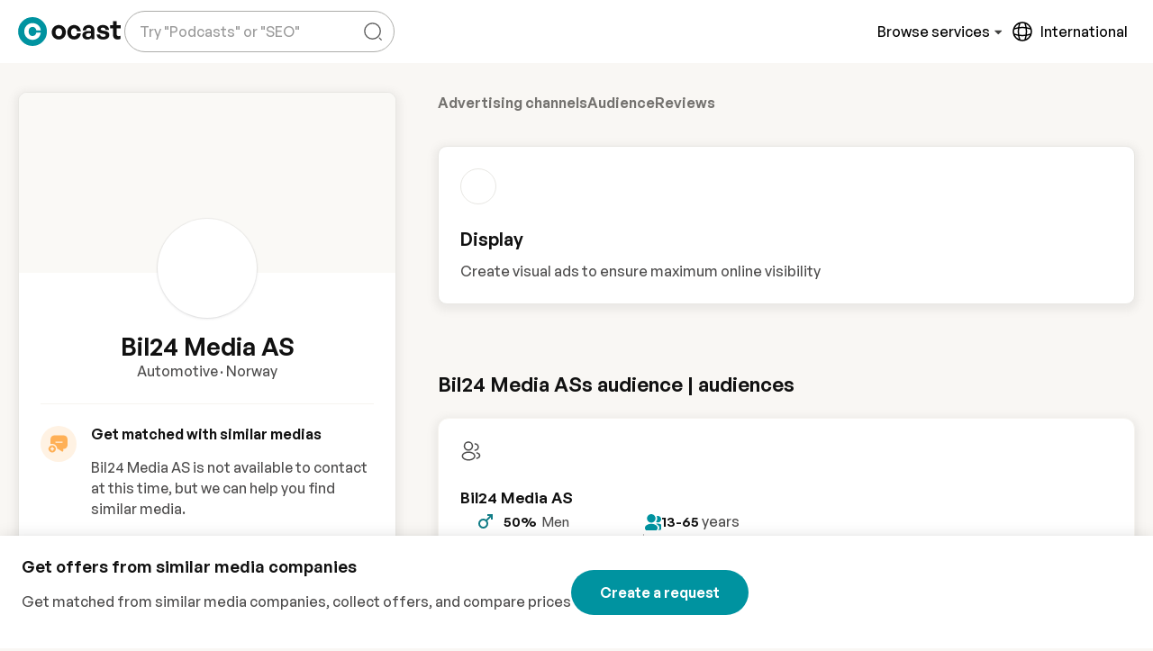

--- FILE ---
content_type: text/css
request_url: https://cdn.ocast.com/app/_nuxt/FormField.C9L2Vx9a.css
body_size: 681
content:
:root{--border-radius-default:10px;--border-radius-large:16px;--box-shadow-default:0 0 0 1px rgba(63,63,68,.05),0 1px 3px 0 rgba(63,63,68,.15);--box-shadow-shadow:0 1px 17px 0 rgba(0,0,0,.12),0 3px 6px 0 rgba(0,0,0,.12);--box-shadow-subdued:0 0 0 1px rgba(63,63,68,.07),0 1px 3px 0 rgba(63,63,68,.12);--box-shadow-hover:0 1px 3px 0 rgba(33,43,54,.08),0 4px 11px 0px rgba(33,43,54,.1);--box-shadow-border:0 1px 1px 0 rgba(0,0,0,.1),0 1px 6px 0 rgba(0,0,0,.06);--box-shadow-soft:0 3px 8px 4px hsla(0,0%,47%,.1);--spacing-base:.5rem;--spacing-tiny:var(--spacing-base);--spacing-smaller:calc(var(--spacing-base)*1.5);--spacing-small:calc(var(--spacing-base)*2);--spacing-medium:calc(var(--spacing-base)*2.5);--spacing-default:calc(var(--spacing-base)*3);--spacing-large:calc(var(--spacing-base)*4);--bg-body-alt:#f6f4ef;--bg-body-lighter:#f9f7f4;--bg-body:var(--bg-body-lighter);--bg-boxes:var(--color-white);--bg-forms:var(--color-white);--forms-border-color:rgba(0,0,0,.15);--forms-border-color-hover:rgba(0,0,0,.6);--box-shadow-forms:0 1px 1px 0 rgba(0,0,0,.1),0 1px 6px 0 rgba(0,0,0,.06);--forms-border-radius:var(--border-radius-default);--forms-placeholder-color:rgba(0,0,0,.4);--breakpoint-phone:320px;--breakpoint-tablet:768px;--breakpoint-desktop:1024px;--breakpoint-wide:1400px;--transition-timing-default:cubic-bezier(.81,.12,.15,.97);--transition-stand-timing:cubic-bezier(.25,.8,.25,1);--golden-ratio:1.6180334/1}.form-field{display:grid;grid-template-areas:"label" "helptext" "input" "error";grid-template-columns:1fr;grid-template-rows:repeat(4,auto);position:relative}.form-field.helptext-below{grid-template-areas:"label" "input" "helptext" "error"}@media(min-width:1026px){.form-field.inline{align-items:center;grid-template-areas:"label input" ". error";grid-template-columns:1fr 1fr;grid-template-rows:auto auto}.form-field.inline label{align-items:center;margin:0}.form-field.inline .helptext{margin-top:0}.form-field.inline.has-helptext{grid-template-areas:"label input" "helptext input" ". error";grid-template-rows:auto auto auto}}.label{grid-area:label}.label.has-helptext{margin-bottom:0}.form-field-input-wrapper{grid-area:input;width:100%}.helptext{grid-area:helptext;margin-bottom:var(--spacing-base)}.error-wrapper{display:flex;flex-direction:column;grid-area:error}.optional-text,.sub-text{color:var(--color-grey-500);font-size:var(--font-size-small);font-weight:var(--font-weight-body)}.label-large .optional-text{color:#788295;font-size:var(--font-size-body-2)}


--- FILE ---
content_type: text/css
request_url: https://cdn.ocast.com/app/_nuxt/MediakitList.jDj1uEtL.css
body_size: 1945
content:
[data-v-fba64b61]:root{--border-radius-default:10px;--border-radius-large:16px;--box-shadow-default:0 0 0 1px rgba(63,63,68,.05),0 1px 3px 0 rgba(63,63,68,.15);--box-shadow-shadow:0 1px 17px 0 rgba(0,0,0,.12),0 3px 6px 0 rgba(0,0,0,.12);--box-shadow-subdued:0 0 0 1px rgba(63,63,68,.07),0 1px 3px 0 rgba(63,63,68,.12);--box-shadow-hover:0 1px 3px 0 rgba(33,43,54,.08),0 4px 11px 0px rgba(33,43,54,.1);--box-shadow-border:0 1px 1px 0 rgba(0,0,0,.1),0 1px 6px 0 rgba(0,0,0,.06);--box-shadow-soft:0 3px 8px 4px hsla(0,0%,47%,.1);--spacing-base:.5rem;--spacing-tiny:var(--spacing-base);--spacing-smaller:calc(var(--spacing-base)*1.5);--spacing-small:calc(var(--spacing-base)*2);--spacing-medium:calc(var(--spacing-base)*2.5);--spacing-default:calc(var(--spacing-base)*3);--spacing-large:calc(var(--spacing-base)*4);--bg-body-alt:#f6f4ef;--bg-body-lighter:#f9f7f4;--bg-body:var(--bg-body-lighter);--bg-boxes:var(--color-white);--bg-forms:var(--color-white);--forms-border-color:rgba(0,0,0,.15);--forms-border-color-hover:rgba(0,0,0,.6);--box-shadow-forms:0 1px 1px 0 rgba(0,0,0,.1),0 1px 6px 0 rgba(0,0,0,.06);--forms-border-radius:var(--border-radius-default);--forms-placeholder-color:rgba(0,0,0,.4);--breakpoint-phone:320px;--breakpoint-tablet:768px;--breakpoint-desktop:1024px;--breakpoint-wide:1400px;--transition-timing-default:cubic-bezier(.81,.12,.15,.97);--transition-stand-timing:cubic-bezier(.25,.8,.25,1);--golden-ratio:1.6180334/1}.dropdown-icon[data-v-fba64b61]{display:inline-block;height:24px;margin-right:var(--spacing-smaller);width:24px}.file-input[data-v-fba64b61]{display:none}[data-v-6f21be99]:root{--border-radius-default:10px;--border-radius-large:16px;--box-shadow-default:0 0 0 1px rgba(63,63,68,.05),0 1px 3px 0 rgba(63,63,68,.15);--box-shadow-shadow:0 1px 17px 0 rgba(0,0,0,.12),0 3px 6px 0 rgba(0,0,0,.12);--box-shadow-subdued:0 0 0 1px rgba(63,63,68,.07),0 1px 3px 0 rgba(63,63,68,.12);--box-shadow-hover:0 1px 3px 0 rgba(33,43,54,.08),0 4px 11px 0px rgba(33,43,54,.1);--box-shadow-border:0 1px 1px 0 rgba(0,0,0,.1),0 1px 6px 0 rgba(0,0,0,.06);--box-shadow-soft:0 3px 8px 4px hsla(0,0%,47%,.1);--spacing-base:.5rem;--spacing-tiny:var(--spacing-base);--spacing-smaller:calc(var(--spacing-base)*1.5);--spacing-small:calc(var(--spacing-base)*2);--spacing-medium:calc(var(--spacing-base)*2.5);--spacing-default:calc(var(--spacing-base)*3);--spacing-large:calc(var(--spacing-base)*4);--bg-body-alt:#f6f4ef;--bg-body-lighter:#f9f7f4;--bg-body:var(--bg-body-lighter);--bg-boxes:var(--color-white);--bg-forms:var(--color-white);--forms-border-color:rgba(0,0,0,.15);--forms-border-color-hover:rgba(0,0,0,.6);--box-shadow-forms:0 1px 1px 0 rgba(0,0,0,.1),0 1px 6px 0 rgba(0,0,0,.06);--forms-border-radius:var(--border-radius-default);--forms-placeholder-color:rgba(0,0,0,.4);--breakpoint-phone:320px;--breakpoint-tablet:768px;--breakpoint-desktop:1024px;--breakpoint-wide:1400px;--transition-timing-default:cubic-bezier(.81,.12,.15,.97);--transition-stand-timing:cubic-bezier(.25,.8,.25,1);--golden-ratio:1.6180334/1}.mediakit-item:first-child .mediakit-item-content[data-v-6f21be99],.mediakit-item:first-child .mediakit-item-image-wrapper[data-v-6f21be99]{padding-top:0}.mediakit-item:last-child .mediakit-item-content[data-v-6f21be99],.mediakit-item:last-child .mediakit-item-image-wrapper[data-v-6f21be99]{padding-bottom:0}.mediakit-item[data-v-6f21be99]{--icon-size:72px;display:grid;grid-template-areas:"cover title";grid-template-columns:var(--icon-size) 1fr;grid-template-rows:auto;position:relative;grid-column-gap:var(--spacing-small);grid-row-gap:0;align-items:center;background:var(--color-white);border:1px solid var(--color-grey-300);border-radius:8px;box-shadow:var(--box-shadow-soft);cursor:pointer;padding:var(--spacing-default);transition:all .2s ease}.mediakit-item[data-v-6f21be99]:hover{box-shadow:var(--box-shadow-hover)}.mediakit-item .list-item-title[data-v-6f21be99]{color:var(--font-color-headlines);font-weight:var(--font-weight-headlines);transition:.42s ease}.mediakit-item:hover .list-item-title[data-v-6f21be99]{color:var(--color-primary)}.mediakit-item[data-v-6f21be99]{background-color:var(--color-white);padding:var(--spacing-small) var(--spacing-medium);transition:all .3s ease}@media(min-width:1025px){.mediakit-item[data-v-6f21be99]{--icon-size:88px}}.mediakit-item[data-v-6f21be99]:not(.explore){transition:all .3s ease}.mediakit-item:not(.explore) .mediakit-title[data-v-6f21be99]{transition:color .2s ease}.mediakit-item:not(.explore):hover .mediakit-title[data-v-6f21be99]{color:var(--color-primary)}.mediakit-item-image-wrapper[data-v-6f21be99]{background-color:#f4f5f9;border:1px solid rgba(0,0,0,.06);border-radius:8px;grid-area:cover}.mediakit-item-image[data-v-6f21be99]{justify-content:center}.featured-wrapper[data-v-6f21be99]{grid-area:featured}@media(max-width:768px){.featured-wrapper[data-v-6f21be99]{text-align:right}}.mediakit-item-content[data-v-6f21be99]{grid-area:title}.mediakit-item-target-market[data-v-6f21be99]{align-items:center;display:flex;grid-area:target-market;text-align:left}.mediakit-item-category[data-v-6f21be99]{grid-area:category;text-align:left}.mediakit-item-category[data-v-6f21be99],.mediakit-item-target-market[data-v-6f21be99]{font-size:var(--font-size-caption)}.mediakit-item-action[data-v-6f21be99]{display:none;grid-area:action}.mediakit-item-title[data-v-6f21be99]{color:var(--font-color-headlines)}.mediakit-item-subtitle[data-v-6f21be99]{color:var(--font-color-body);font-size:var(--font-size-small)}.price-text[data-v-6f21be99]{color:var(--font-color-headlines);font-size:1.25rem;font-weight:700}.mediakit-item-image[data-v-6f21be99]{align-items:center;border-radius:var(--border-radius-default);display:flex;height:var(--icon-size);overflow:hidden;width:100%}.mediakit-item-image>img[data-v-6f21be99]{border-radius:50%;min-height:100%;width:100%}.mediakit-item-title[data-v-6f21be99]{max-width:100%;overflow:hidden;text-overflow:ellipsis;white-space:nowrap}.country-icon[data-v-6f21be99]{color:var(--color-grey-500);height:18px;margin-right:2px;width:18px}.drag-indicator[data-v-6f21be99]{left:auto;margin-left:var(--spacing-base);position:relative;right:auto;top:auto}.mediakit-title[data-v-6f21be99]{align-items:center;display:flex;font-size:var(--font-size-body-2);margin-bottom:0}.verified-icon[data-v-6f21be99]{color:var(--color-primary);height:16px;margin-left:4px;width:16px}[data-v-6f21be99] .types-wrapper.mediakit-types{margin-bottom:0;margin-top:var(--spacing-base)}.mediakit-info[data-v-6f21be99]{margin-bottom:4px}@media(min-width:769px){.mediakit-item[data-v-6f21be99]{grid-template-columns:var(--icon-size) 2fr 1fr 1fr 1fr auto;grid-template-rows:1fr;grid-column-gap:var(--spacing-small);grid-template-areas:"cover title featured target-market category action"}.mediakit-item-price[data-v-6f21be99]{text-align:right}.mediakit-item-action[data-v-6f21be99]{align-items:center;display:flex;justify-content:flex-end}.mediakit-item-content[data-v-6f21be99]{justify-content:center}}.logos-grid[data-v-6f21be99]{display:grid;grid-template-columns:1fr 1fr;grid-template-rows:1fr 1fr}[data-v-58066e3f]:root{--border-radius-default:10px;--border-radius-large:16px;--box-shadow-default:0 0 0 1px rgba(63,63,68,.05),0 1px 3px 0 rgba(63,63,68,.15);--box-shadow-shadow:0 1px 17px 0 rgba(0,0,0,.12),0 3px 6px 0 rgba(0,0,0,.12);--box-shadow-subdued:0 0 0 1px rgba(63,63,68,.07),0 1px 3px 0 rgba(63,63,68,.12);--box-shadow-hover:0 1px 3px 0 rgba(33,43,54,.08),0 4px 11px 0px rgba(33,43,54,.1);--box-shadow-border:0 1px 1px 0 rgba(0,0,0,.1),0 1px 6px 0 rgba(0,0,0,.06);--box-shadow-soft:0 3px 8px 4px hsla(0,0%,47%,.1);--spacing-base:.5rem;--spacing-tiny:var(--spacing-base);--spacing-smaller:calc(var(--spacing-base)*1.5);--spacing-small:calc(var(--spacing-base)*2);--spacing-medium:calc(var(--spacing-base)*2.5);--spacing-default:calc(var(--spacing-base)*3);--spacing-large:calc(var(--spacing-base)*4);--bg-body-alt:#f6f4ef;--bg-body-lighter:#f9f7f4;--bg-body:var(--bg-body-lighter);--bg-boxes:var(--color-white);--bg-forms:var(--color-white);--forms-border-color:rgba(0,0,0,.15);--forms-border-color-hover:rgba(0,0,0,.6);--box-shadow-forms:0 1px 1px 0 rgba(0,0,0,.1),0 1px 6px 0 rgba(0,0,0,.06);--forms-border-radius:var(--border-radius-default);--forms-placeholder-color:rgba(0,0,0,.4);--breakpoint-phone:320px;--breakpoint-tablet:768px;--breakpoint-desktop:1024px;--breakpoint-wide:1400px;--transition-timing-default:cubic-bezier(.81,.12,.15,.97);--transition-stand-timing:cubic-bezier(.25,.8,.25,1);--golden-ratio:1.6180334/1}.mediakit-item[data-v-58066e3f]{--mediakit-logo-size:72px}@media(min-width:1025px){.mediakit-item[data-v-58066e3f]{--mediakit-logo-size:88px}}.mediakit-item:first-child .mediakit-item-content[data-v-58066e3f],.mediakit-item:first-child .mediakit-item-image-wrapper[data-v-58066e3f]{padding-top:0}.mediakit-item:last-child .mediakit-item-content[data-v-58066e3f],.mediakit-item:last-child .mediakit-item-image-wrapper[data-v-58066e3f]{padding-bottom:0}.mediakit-item[data-v-58066e3f]{display:grid;grid-template-areas:"cover title";grid-template-columns:var(--mediakit-logo-size) 1fr;grid-template-rows:auto;position:relative;grid-column-gap:var(--spacing-small);grid-row-gap:0;align-items:center;background:var(--color-white);border:1px solid var(--color-grey-300);border-radius:8px;box-shadow:var(--box-shadow-soft);cursor:pointer;padding:var(--spacing-default);transition:all .2s ease}.mediakit-item[data-v-58066e3f]:hover{box-shadow:var(--box-shadow-hover)}.mediakit-item .list-item-title[data-v-58066e3f]{color:var(--font-color-headlines);font-weight:var(--font-weight-headlines);transition:.42s ease}.mediakit-item:hover .list-item-title[data-v-58066e3f]{color:var(--color-primary)}.mediakit-item[data-v-58066e3f]{background-color:var(--color-white);transition:all .3s ease}.mediakit-item .mediakit-title[data-v-58066e3f]{transition:color .2s ease}.mediakit-item:hover .mediakit-title[data-v-58066e3f]{color:var(--color-primary)}.mediakit-item-select-wrapper[data-v-58066e3f]{grid-area:select}.mediakit-item-image-wrapper[data-v-58066e3f]{border:1px solid rgba(0,0,0,.06);border-radius:50%;grid-area:cover}.featured-wrapper[data-v-58066e3f]{grid-area:featured}@media(max-width:768px){.featured-wrapper[data-v-58066e3f]{text-align:right}}.mediakit-item-content[data-v-58066e3f]{grid-area:title}.mediakit-item-target-market[data-v-58066e3f]{align-items:center;display:flex;grid-area:target-market;text-align:left}.mediakit-item-category[data-v-58066e3f]{grid-area:category;text-align:left}.mediakit-item-category[data-v-58066e3f],.mediakit-item-target-market[data-v-58066e3f]{font-size:var(--font-size-caption)}.mediakit-item-action[data-v-58066e3f]{display:none;grid-area:action}.mediakit-item-title[data-v-58066e3f]{color:var(--font-color-headlines)}.mediakit-item-subtitle[data-v-58066e3f]{color:var(--font-color-body);font-size:var(--font-size-small)}.price-text[data-v-58066e3f]{color:var(--font-color-headlines);font-size:1.25rem;font-weight:var(--font-weight-headlines)}.mediakit-item-image[data-v-58066e3f]{align-items:center;border-radius:var(--border-radius-default);display:flex;height:var(--mediakit-logo-size);overflow:hidden;width:100%}.mediakit-item-image>img[data-v-58066e3f]{border:none;min-height:100%;width:100%}.mediakit-item-image[data-v-58066e3f] .avatar{border:none;border-radius:none}.mediakit-item-title[data-v-58066e3f]{max-width:100%;overflow:hidden;text-overflow:ellipsis;white-space:nowrap}.country-icon[data-v-58066e3f]{color:var(--color-grey-500);height:18px;margin-right:2px;width:18px}.drag-indicator[data-v-58066e3f]{left:auto;margin-left:var(--spacing-smaller);position:relative;right:auto;top:auto}.mediakit-title[data-v-58066e3f]{align-items:center;display:flex;font-size:var(--font-size-body-2);margin-bottom:0}@media(min-width:1490px){.mediakit-title[data-v-58066e3f]{font-size:var(--font-size-body-3)}}.verified-icon[data-v-58066e3f]{color:var(--color-primary);height:16px;margin-left:4px;width:16px}[data-v-58066e3f] .types-wrapper.mediakit-types{margin-bottom:0;margin-top:var(--spacing-base)}.mediakit-info[data-v-58066e3f]{margin-bottom:4px}@media(min-width:769px){.mediakit-item[data-v-58066e3f]{grid-template-columns:var(--mediakit-logo-size) 1fr;grid-template-rows:1fr;grid-column-gap:var(--spacing-small);grid-template-areas:"cover title"}.mediakit-item.editable[data-v-58066e3f]{grid-template-areas:"select cover title action";grid-template-columns:24px var(--mediakit-logo-size) 1fr auto;padding-left:0;padding-right:0}.mediakit-item-price[data-v-58066e3f]{text-align:right}.mediakit-item-action[data-v-58066e3f]{align-items:center;display:flex;justify-content:flex-end}.mediakit-item-content[data-v-58066e3f]{justify-content:center}}.select-button[data-v-58066e3f]{align-items:center;animation:grow .2s ease-out;border:1px solid var(--forms-border-color);border-radius:50%;color:#fff;cursor:pointer;display:inline-flex;height:24px;justify-content:center;padding:4px;transition:all .2s ease-out;width:24px}.select-button[data-v-58066e3f]:hover{border-color:var(--color-primary)}.select-button.selected[data-v-58066e3f]{background:var(--color-primary);border:none;border-color:var(--color-primary)}:root{--border-radius-default:10px;--border-radius-large:16px;--box-shadow-default:0 0 0 1px rgba(63,63,68,.05),0 1px 3px 0 rgba(63,63,68,.15);--box-shadow-shadow:0 1px 17px 0 rgba(0,0,0,.12),0 3px 6px 0 rgba(0,0,0,.12);--box-shadow-subdued:0 0 0 1px rgba(63,63,68,.07),0 1px 3px 0 rgba(63,63,68,.12);--box-shadow-hover:0 1px 3px 0 rgba(33,43,54,.08),0 4px 11px 0px rgba(33,43,54,.1);--box-shadow-border:0 1px 1px 0 rgba(0,0,0,.1),0 1px 6px 0 rgba(0,0,0,.06);--box-shadow-soft:0 3px 8px 4px hsla(0,0%,47%,.1);--spacing-base:.5rem;--spacing-tiny:var(--spacing-base);--spacing-smaller:calc(var(--spacing-base)*1.5);--spacing-small:calc(var(--spacing-base)*2);--spacing-medium:calc(var(--spacing-base)*2.5);--spacing-default:calc(var(--spacing-base)*3);--spacing-large:calc(var(--spacing-base)*4);--bg-body-alt:#f6f4ef;--bg-body-lighter:#f9f7f4;--bg-body:var(--bg-body-lighter);--bg-boxes:var(--color-white);--bg-forms:var(--color-white);--forms-border-color:rgba(0,0,0,.15);--forms-border-color-hover:rgba(0,0,0,.6);--box-shadow-forms:0 1px 1px 0 rgba(0,0,0,.1),0 1px 6px 0 rgba(0,0,0,.06);--forms-border-radius:var(--border-radius-default);--forms-placeholder-color:rgba(0,0,0,.4);--breakpoint-phone:320px;--breakpoint-tablet:768px;--breakpoint-desktop:1024px;--breakpoint-wide:1400px;--transition-timing-default:cubic-bezier(.81,.12,.15,.97);--transition-stand-timing:cubic-bezier(.25,.8,.25,1);--golden-ratio:1.6180334/1}.mediakit-list-header{border:none;box-shadow:none;display:none;font-size:var(--font-size-caption);margin-bottom:var(--spacing-smaller);padding:0}@media(max-width:768px){.mediakit-list-header{display:none}}.list-item+.list-item{margin-top:var(--spacing-base)}.mediakit-list-header .mediakit-item-image{color:var(--font-color-headlines);font-weight:var(--font-weight-headlines);white-space:nowrap}.ghost{background:var(--color-white);box-shadow:var(--box-shadow-shadow);opacity:1}.list-group-item{cursor:move}.list-group-item i{cursor:pointer}.dropdown-icon{margin-right:var(--spacing-base)}


--- FILE ---
content_type: text/css
request_url: https://cdn.ocast.com/app/_nuxt/StatsList.tpXfmoUK.css
body_size: 979
content:
[data-v-a773b959]:root{--border-radius-default:10px;--border-radius-large:16px;--box-shadow-default:0 0 0 1px rgba(63,63,68,.05),0 1px 3px 0 rgba(63,63,68,.15);--box-shadow-shadow:0 1px 17px 0 rgba(0,0,0,.12),0 3px 6px 0 rgba(0,0,0,.12);--box-shadow-subdued:0 0 0 1px rgba(63,63,68,.07),0 1px 3px 0 rgba(63,63,68,.12);--box-shadow-hover:0 1px 3px 0 rgba(33,43,54,.08),0 4px 11px 0px rgba(33,43,54,.1);--box-shadow-border:0 1px 1px 0 rgba(0,0,0,.1),0 1px 6px 0 rgba(0,0,0,.06);--box-shadow-soft:0 3px 8px 4px hsla(0,0%,47%,.1);--spacing-base:.5rem;--spacing-tiny:var(--spacing-base);--spacing-smaller:calc(var(--spacing-base)*1.5);--spacing-small:calc(var(--spacing-base)*2);--spacing-medium:calc(var(--spacing-base)*2.5);--spacing-default:calc(var(--spacing-base)*3);--spacing-large:calc(var(--spacing-base)*4);--bg-body-alt:#f6f4ef;--bg-body-lighter:#f9f7f4;--bg-body:var(--bg-body-lighter);--bg-boxes:var(--color-white);--bg-forms:var(--color-white);--forms-border-color:rgba(0,0,0,.15);--forms-border-color-hover:rgba(0,0,0,.6);--box-shadow-forms:0 1px 1px 0 rgba(0,0,0,.1),0 1px 6px 0 rgba(0,0,0,.06);--forms-border-radius:var(--border-radius-default);--forms-placeholder-color:rgba(0,0,0,.4);--breakpoint-phone:320px;--breakpoint-tablet:768px;--breakpoint-desktop:1024px;--breakpoint-wide:1400px;--transition-timing-default:cubic-bezier(.81,.12,.15,.97);--transition-stand-timing:cubic-bezier(.25,.8,.25,1);--golden-ratio:1.6180334/1}.list-item-header[data-v-a773b959]{display:none}.list-item-header.has-value-slot[data-v-a773b959]{grid-template-areas:"image content" "image value";grid-template-columns:auto 1fr;grid-template-rows:auto auto}.list-item-header[data-v-a773b959]{grid-template-areas:"image content";grid-template-columns:auto 1fr;grid-template-rows:auto;grid-column-gap:var(--spacing-small);grid-row-gap:var(--spacing-base);color:var(--color-grey-500);font-size:var(--font-size-small);padding:0 0 var(--spacing-medium)}.list-item-action[data-v-a773b959]{display:none}.list-item-image[data-v-a773b959]{align-items:flex-start;display:flex;font-size:var(--font-size-body-2);font-weight:var(--font-weight-headlines);grid-area:image}.list-item-content[data-v-a773b959]{grid-area:content}.list-item-value[data-v-a773b959]{display:flex;flex-direction:column-reverse;grid-area:value;justify-content:center}.list-item-action[data-v-a773b959]{grid-area:action}@media(min-width:769px){.list-item-header[data-v-a773b959]{align-items:center;display:grid}.list-item-header.has-value-slot[data-v-a773b959]{grid-template-areas:"image content value action";grid-template-columns:auto 1fr 160px minmax(184px,auto);grid-template-rows:1fr}.list-item-header[data-v-a773b959]{grid-template-areas:"image content action";grid-template-columns:auto 1fr auto;grid-template-rows:1fr}.list-item-image[data-v-a773b959]{align-items:center;display:flex}.list-item-action[data-v-a773b959]{display:flex;justify-content:flex-end;text-align:right}.list-item-value[data-v-a773b959]{align-items:flex-end;flex-direction:column}}[data-v-63735ce7]:root{--border-radius-default:10px;--border-radius-large:16px;--box-shadow-default:0 0 0 1px rgba(63,63,68,.05),0 1px 3px 0 rgba(63,63,68,.15);--box-shadow-shadow:0 1px 17px 0 rgba(0,0,0,.12),0 3px 6px 0 rgba(0,0,0,.12);--box-shadow-subdued:0 0 0 1px rgba(63,63,68,.07),0 1px 3px 0 rgba(63,63,68,.12);--box-shadow-hover:0 1px 3px 0 rgba(33,43,54,.08),0 4px 11px 0px rgba(33,43,54,.1);--box-shadow-border:0 1px 1px 0 rgba(0,0,0,.1),0 1px 6px 0 rgba(0,0,0,.06);--box-shadow-soft:0 3px 8px 4px hsla(0,0%,47%,.1);--spacing-base:.5rem;--spacing-tiny:var(--spacing-base);--spacing-smaller:calc(var(--spacing-base)*1.5);--spacing-small:calc(var(--spacing-base)*2);--spacing-medium:calc(var(--spacing-base)*2.5);--spacing-default:calc(var(--spacing-base)*3);--spacing-large:calc(var(--spacing-base)*4);--bg-body-alt:#f6f4ef;--bg-body-lighter:#f9f7f4;--bg-body:var(--bg-body-lighter);--bg-boxes:var(--color-white);--bg-forms:var(--color-white);--forms-border-color:rgba(0,0,0,.15);--forms-border-color-hover:rgba(0,0,0,.6);--box-shadow-forms:0 1px 1px 0 rgba(0,0,0,.1),0 1px 6px 0 rgba(0,0,0,.06);--forms-border-radius:var(--border-radius-default);--forms-placeholder-color:rgba(0,0,0,.4);--breakpoint-phone:320px;--breakpoint-tablet:768px;--breakpoint-desktop:1024px;--breakpoint-wide:1400px;--transition-timing-default:cubic-bezier(.81,.12,.15,.97);--transition-stand-timing:cubic-bezier(.25,.8,.25,1);--golden-ratio:1.6180334/1}.source-title[data-v-63735ce7]{color:var(--color-primary)}.source-title[data-v-63735ce7],.source-value[data-v-63735ce7]{font-weight:var(--font-weight-headlines)}.source-value[data-v-63735ce7]{color:var(--font-color-headlines);font-size:var(--font-size-body-2)}@media(min-width:1025px){.source-value[data-v-63735ce7]{font-size:var(--font-size-subheading)}}.source-subtitle[data-v-63735ce7],.source-value-label[data-v-63735ce7]{display:-webkit-box;-webkit-box-orient:vertical;font-size:var(--font-size-small);-webkit-line-clamp:1;max-width:100%;overflow:hidden;text-overflow:ellipsis}.stats-list .source-list-icon[data-v-63735ce7]{display:inline-block;height:40px;width:40px}.handle[data-v-63735ce7]{margin-right:var(--spacing-base)}.stats-list-item:last-child>.list-item[data-v-63735ce7]{border-bottom:0}


--- FILE ---
content_type: application/javascript
request_url: https://cdn.ocast.com/app/_nuxt/DMgGSAXK.js
body_size: 202196
content:
const __vite__mapDeps=(i,m=__vite__mapDeps,d=(m.f||(m.f=["./BA7c1r60.js","./D5OgtIlo.js","./BNIIB2JT.js","./CDqVNvMi.js","./C7WjII1i.js","./FormField.C9L2Vx9a.css","./DSOhmROA.js","./Cy1AJvhR.js","./BaseSelect.CHYZSSWN.css","./CD3rVJqp.js","./HtoI8hsu.js","./Spinner.Dp1y21wb.css","./SubmitButton.DPSgsYzt.css","./DeTovm3Y.js","./0GgrKuIv.js","./ClaimForm.BwRCEBoB.css","./BdMLO2QP.js","./l78dwYj1.js","./claim.BwJMjGC_.css","./Bun0gwWf.js","./CErIO-Qt.js","./Bui0bHer.js","./SvgIcon.Sw9yI2ic.css","./ReviewStars.BDMhgp6d.css","./D7qIuM54.js","./C6--9elJ.js","./CizkLq2Y.js","./write.Dj0jx5Em.css","./KTIJSaDg.js","./e9irs2fV.js","./U8CcfFAG.js","./BHrHl_hg.js","./Breadcrumbs.D_iA-WMz.css","./RouterBreadcrumbs.DVLDV6PV.css","./COkWG5ST.js","./U68QIHgi.js","./Avatar.DH0s2GrV.css","./DMVA-RR7.js","./_ySfZi0T.js","./L87pbgaS.js","./index.B5e3RzlO.css","./Cvwipbt5.js","./m1wrLQBm.js","./D67m1ERv.js","./D0SclvXE.js","./TabsComponent.XH81N70U.css","./B3aO0N7b.js","./BackButton.B3Rqe0Ob.css","./BnW8b2n7.js","./DRGKGkMN.js","./MediakitInfo.u_H9QYmS.css","./DWWe0OZi.js","./D6031MEN.js","./SlideshowModal.BI9paozd.css","./DKPNQE2_.js","./D3SOl1SU.js","./ProductFolderItem.B7j-vxHU.css","./ProductList.DsOm-ygC.css","./DZ3QLyAO.js","./AccordionPanel.DVnOiry4.css","./ProductComponent.Ca8vTvAH.css","./if864N54.js","./CCWa6m8H.js","./Dgm0fgvJ.js","./B9zsG0ij.js","./Faq.DJH_4vAd.css","./faq.CgImcRze.css","./Clx41rg5.js","./1IdQZqUN.js","./HeroSectionRoot.BHlqeN5L.css","./index.DS64gK1m.css","./DJs-ngI0.js","./DN_IbJp7.js","./Banner.D3KQFxXp.css","./emails.CsIsme5i.css","./D2ix2Rui.js","./logout.HzaA_E-E.css","./B21fU97r.js","./seller.DCh6amhZ.css","./9dD2ij6_.js","./DoktNFvu.js","./BBlaxXE8.js","./RequestTypeChip.DiuGYj24.css","./InboxListItem.CawBaEVt.css","./CJ8kM7XM.js","./inbox.BFtgyMqX.css","./BKmy5beL.js","./K1Wrvw69.js","./index.on9U_ir6.css","./dEis46A3.js","./NhkRPqXf.js","./profile.CWJLAec5.css","./sYosqNYc.js","./wTd4hrLh.js","./CQIDgRa5.js","./UpgradePremiumBox.DdfeFjgD.css","./CtFRjmHN.js","./Chip.fqlZBhjN.css","./DmBnQEhl.js","./Ddo1TKVB.js","./marketplace.wMX6uypB.css","./DJka_KqX.js","./plans-billing.CqYzvvVd.css","./DHsYrt9S.js","./7pHZ7uAV.js","./cancel.Bu6cU0Hp.css","./U_lbCegH.js","./DmJ1Wzn6.js","./success.xiCdUTve.css","./DYJ0Cni3.js","./kd0SAeJJ.js","./profile.C1KFJzpc.css","./BFs1dpRe.js","./business-settings.Cha2zhgE.css","./Cn9v11-k.js","./8y-HWgPp.js","./BJkMLZqu.js","./Checkbox.DYmtqUrn.css","./B0TZShhd.js","./LoadingButton.FGWSkhyR.css","./notifications.BnLKB5pg.css","./DnWXAExy.js","./C_v7OZ87.js","./about-us.Ceo3U8mn.css","./BH3VSCz7.js","./callback.CJNHwfgq.css","./CCLpzjso.js","./Bu7sGRMB.js","./C1I2N9ID.js","./C32A8Swb.js","./LoadMore.BrX3V8Cm.css","./MediakitReviewsSection.BwqflCKz.css","./CiddVMJN.js","./CfZQkUKH.js","./Card.z_mhIpcv.css","./r7DcLG9F.js","./DTTOCFow.js","./B-1XuoG3.js","./C92-ZO4L.js","./EditMediakitSectionButton.Bgp31R0A.css","./CkuwilRq.js","./DfDcop-u.js","./ListItem.XxLSXxhp.css","./5uGrFS5W.js","./zRBTefPj.js","./yi9aapeZ.js","./StatsList.tpXfmoUK.css","./index.CMi41m5O.css","./CTkAAQOl.js","./Cvspwi0E.js","./CowKq1-g.js","./CuuFrK03.js","./DropdownItem.Dg7SIT_Q.css","./C73zx1Ux.js","./B0b9ChOu.js","./Dropdown.DW4QUCi7.css","./DikvYRDV.js","./MediakitList.jDj1uEtL.css","./D4U0DfDQ.js","./B70FeUvZ.js","./CiDddi2Q.js","./ImageUploadModal.CPSQlQDz.css","./iqTVrmm4.js","./D42fIVGw.js","./AddToMediakitGroupModal.DHFSRGAG.css","./useAttachedMediakitsTab.BXZf8qv1.css","./index.CgRovA7h.css","./Dv2j2T3T.js","./BG4JwyGj.js","./AdspecsList.Bm56eYt9.css","./index.DuxiPfNO.css","./Bgr6_fXx.js","./DX8X1vsR.js","./CsfGn-GN.js","./_slug_.DBf5eDfs.css","./CLDFF656.js","./index.UjydmrjH.css","./Bo01_2yL.js","./CHxEi35d.js","./ProductsTab.iuCoDGuu.css","./Dy6I1Zb7.js","./h4Gz2Qgx.js","./BpXYhj8l.js","./AudienceGraphData.CAwkFRfP.css","./ejMo6UOD.js","./default.B8x7mAw4.css","./AudienceGraph.C6o0ChG3.css","./index.CYlXOtM1.css","./DQTAcsEJ.js","./BX_PwT6b.js","./_sourceid_.CPElwCY1.css","./CkaGYeo7.js","./index.BWuIxHXw.css","./CKGwq4gJ.js","./Bockc485.js","./MediakitFolder.Da5szYif.css","./GjEoSkmA.js","./_adspecslug_.BIqb_wME.css","./DaAUDk1_.js","./Cgc-EgcP.js","./DeX9EVPp.js","./BZc3MCsG.js","./_audienceslug_.CPZiEEtA.css","./HGkxcMjg.js","./_slug_.yCA3uKid.css","./ShPQwGSA.js","./DG2jTbLe.js","./HoTVn6NP.js","./ToggleSwitch.CEfi97At.css","./inbox.nrMWBRPu.css","./CHY3sjyN.js","./3I6C58FF.js","./index.CLe3rqzV.css","./BQn-tAQ6.js","./set-password.BnDacmV_.css","./CRouTcz9.js","./B_qVe45E.js","./ListBoxItem.DglwFusG.css","./_id_.eCxWJMvv.css","./BX7U-s0r.js","./D5kUU9hw.js","./CbSDaBPh.js","./profile.Bvc5SO38.css","./fa_uwcb-.js","./business.CJEtEWgp.css","./Dh2rCRdy.js","./DTFL3p1S.js","./_filter_.DKwwlnV9.css","./BOisco_8.js","./notifications.C5j0IkqH.css","./lJfRKYzZ.js","./Ciym5GcT.js","./DyfWfVdk.js","./CountrySelect.B9Yzg7Co.css","./iy_9SS2q.js","./RecaptchaDisclaimer.BpITGHeU.css","./ContactSalesForm.CBE7S_Tm.css","./contact-us.CDJZj5JC.css","./BPapYYGP.js","./BWfeSaOK.js","./DllAIgV3.js","./DVLE68uR.js","./VerificationCodeInput.IcxIS0Ql.css","./PasswordlessForm.DhrVpZHE.css","./vEL_zjxq.js","./SocialAuth.DagjxyZG.css","./AuthComponent.D1VIGwxK.css","./index.C8yllSGk.css","./DOJxoCbC.js","./xtKtBr49.js","./DgSzrWEi.js","./D1osiR78.js","./index.246tLzbY.css","./DGssLn9C.js","./DaMXoE5B.js","./DS9qlW6T.js","./0fG5TobV.js","./FeaturedBadge.D-K2UWxG.css","./p3AOjK0E.js","./MediakitItemReviewInfo.C0_-djYH.css","./CZS-sR86.js","./MediakitExploreItem.BizRjOCH.css","./PHEg_cmj.js","./index.B4xI1p2C.css","./On-LYden.js","./accept.WU_sK-Ld.css","./CtSYImL5.js","./D_TGyKgL.js","./DIeb0VjA.js","./PricingPlans.DvLU8-6o.css","./CCwkaTX-.js","./GetStartedBlock.BqtwOAbE.css","./index.z4Ojaui6.css","./EgOf-PYp.js","./index.Wacx-Ws8.css","./RXDmY3-s.js","./verify.BvIC3O05.css","./C3byKx0r.js","./yd-OI3pR.js","./_id_.x44EOQK7.css","./VByx5Spd.js","./DeggZ5sE.js","./D2RzdfK5.js","./index.B1qq_nZw.css","./BPzkwnLm.js","./D87J9sAB.js","./SeenHerePuff.CvyfV8s5.css","./CC8E5ow3.js","./ExplorePagination.Bm_cZcpm.css","./_slug_.DvvXHbEp.css","./BPSCp9CU.js","./DTLFpZOq.js","./brands.BZuOLLl9.css","./BlTKZ2HB.js","./privacy-policy.BV4Lx3Ca.css","./Br38bC8B.js","./index.CESDiM4u.css","./BDHv6zY-.js","./success.DAaSXu48.css","./mR14fBrA.js","./index.Dnl7Dlk5.css","./DubCzQMZ.js","./verify-success.DzxDHN2a.css","./D11YRl0m.js","./BRKL7Gqr.js","./_slug_.4FkxX1IU.css","./nLlSuDw0.js","./services.DUDGAnhN.css","./Bq_7Kqvo.js","./agencies.wgzA1tHn.css","./mg_vJNII.js","./terms-of-service.DF4Z5a4Y.css","./Bn-XTBeN.js","./BGB0R3Mz.js","./callback.BjQ0KjAV.css","./BLlHa98g.js","./1GA8K2xa.js","./passwordless.JY1StbqD.css","./DKgSZi-g.js","./CG-60MkQ.js","./InfoBox.DA9SBq2k.css","./mediakit.k9rjYJwz.css","./Db-ORtVW.js","./influencers.D-AGeet2.css","./B-ON6O0D.js","./choose-plan.DSZ62F3U.css","./D086dygx.js","./AF0ot-bk.js","./RegisterUserForm.CATF1u-K.css","./MhtF5ar7.js","./index.D3KK8kOZ.css","./B4vXF6P-.js","./BSMuq2bx.js","./BZHspDNa.js","./Bn77Qg3O.js","./BaseLabel.CcLJ5LQa.css","./BU2gtJ0S.js","./SignupFlowBox.DAVZdtRi.css","./Co_CoLJP.js","./contact.irJzvg9L.css","./BGPkOrwq.js","./DnsDFrKi.js","./SocialMediaSettings.ChyOCddJ.css","./socials.BXbuAxJI.css","./BKlL6_3Z.js","./BU0_v4rV.js","./Dc39QN4R.js","./D0-bBtay.js","./EmployeesSelect.RaalmK0f.css","./Bvr5RNBC.js","./main.BT1H73GD.css","./mkU0N6cI.js","./RadioButton.BvbA_7-F.css","./SignupFlow.BPN3FJXa.css","./BriOWFnx.js","./DBsgIFyr.js","./BwTTBM_U.js","./AdvertisingChannelsSelect.25pxWIn1.css","./services.DK8PAx_5.css","./YPGys9oB.js","./9ofH9iu0.js","./Dzgp1WDv.js","./advertising-page.pL_V5KhA.css","./DRQ6nzPG.js","./index.CT0BJZ2A.css","./Dzw8vNb7.js","./CDQtkN5E.js","./CryFs5N4.js","./-e9G8MLZ.js","./OrganisationSelect.6DCl-na-.css","./select-organisation.B7zm_Zhe.css","./CdQmbu-B.js","./Cf1HbLwD.js","./C-snabcT.js","./B8ApVdMn.js","./CXK6hCVG.js","./BuyerNav.B4PXeXlx.css","./CJgCPIib.js","./DJDgYEuY.js","./LanguageSwitcher.CjfK3Zrn.css","./SiteFooter.BjdB0jL9.css","./buyer-layout.DjWoqO43.css","./BhWihjLS.js","./chat-layout.exC6IbnF.css","./b7Ihkh4u.js","./qZBbwYX9.js","./default.C47TtDr8.css","./DCxh0ewx.js","./explore-layout.Cq7GkM4b.css","./DebMmGmX.js","./mediakit-layout.fgfnXPn6.css","./EHIhNYE1.js","./register-layout.DmRXMnkw.css","./K5Zs-eKR.js","./request-layout.glAXwqwc.css","./D2tL1Dpa.js","./BI2m_eW3.js","./SellerNav.CvUdcVeJ.css","./seller-layout.C2AYal6o.css","./Cdz4yjxa.js","./DkVh-A6w.js","./CookiePopup.zyPm-Ns9.css","./Cb2DpNZO.js","./CF1MKQDo.js","./BrsoIRq2.js","./RequestLoginModal.h3mjGBnV.css","./DirectRequestBox.Bi225ehz.css","./BKhCRaZP.js","./Modal.IeeFHMXF.css","./ByNC22GF.js","./LoginModal.CS1G2LIj.css","./C_nNdXCT.js","./OrganisationSelectModal.DCA7qGNf.css"])))=>i.map(i=>d[i]);
import{j as ps,l as qe,t as Pl,p as Rl,k as ue,q as rr,v as kl,f as Ch,r as ie,m as Ah,e as jo,i as Nl,x as Ui,y as ln,n as rn,z as Fg,A as Ih,w as Ll,a as fs,B as Dl,C as xl,g as hs,s as kn,b as Fo,d as Je,u as W,D as Cn,h as Ve,K as Hg,_ as O,T as Ei,E as qg,o as zg,F as Wg,G as he,c as Gg,H as Ze,N as ho,I as Zt,J as Ne,L as Jo,M as Ml,O as Xg,P as Ph,Q as An,R as Kg,S as Rh,U as Jg,V as En,W as kh,X as Yc,Y as Yg,Z as Qg,$ as Zg,a0 as e1,a1 as t1,a2 as ms,a3 as n1,a4 as r1,a5 as o1,a6 as i1,a7 as s1,a8 as a1,a9 as it,aa as te,ab as Eo,ac as tt,ad as on,ae as lt,af as Ho,ag as me,ah as nt,ai as or,aj as Xs,ak as Tr,al as Rt,am as Nh,an as l1,ao as Lh,ap as Ue,aq as c1,ar as Ks,as as u1,at as d1,au as p1,av as f1,aw as h1,ax as Vl,ay as Dh,az as m1,aA as g1,aB as y1,aC as _1}from"./BNIIB2JT.js";import{u as pe,c as v1,a as Le,d as $1,b as fe,e as pt,o as Qc,v as b1,f as Zc,g as w1,h as E1,i as T1,j as eu,k as S1,l as O1}from"./l78dwYj1.js";(function(){const t=document.createElement("link").relList;if(t&&t.supports&&t.supports("modulepreload"))return;for(const o of document.querySelectorAll('link[rel="modulepreload"]'))r(o);new MutationObserver(o=>{for(const i of o)if(i.type==="childList")for(const s of i.addedNodes)s.tagName==="LINK"&&s.rel==="modulepreload"&&r(s)}).observe(document,{childList:!0,subtree:!0});function n(o){const i={};return o.integrity&&(i.integrity=o.integrity),o.referrerPolicy&&(i.referrerPolicy=o.referrerPolicy),o.crossOrigin==="use-credentials"?i.credentials="include":o.crossOrigin==="anonymous"?i.credentials="omit":i.credentials="same-origin",i}function r(o){if(o.ep)return;o.ep=!0;const i=n(o);fetch(o.href,i)}})();const C1=/"(?:_|\\u0{2}5[Ff]){2}(?:p|\\u0{2}70)(?:r|\\u0{2}72)(?:o|\\u0{2}6[Ff])(?:t|\\u0{2}74)(?:o|\\u0{2}6[Ff])(?:_|\\u0{2}5[Ff]){2}"\s*:/,A1=/"(?:c|\\u0063)(?:o|\\u006[Ff])(?:n|\\u006[Ee])(?:s|\\u0073)(?:t|\\u0074)(?:r|\\u0072)(?:u|\\u0075)(?:c|\\u0063)(?:t|\\u0074)(?:o|\\u006[Ff])(?:r|\\u0072)"\s*:/,I1=/^\s*["[{]|^\s*-?\d{1,16}(\.\d{1,17})?([Ee][+-]?\d+)?\s*$/;function P1(e,t){if(e==="__proto__"||e==="constructor"&&t&&typeof t=="object"&&"prototype"in t){return}return t}function To(e,t={}){if(typeof e!="string")return e;if(e[0]==='"'&&e[e.length-1]==='"'&&e.indexOf("\\")===-1)return e.slice(1,-1);const n=e.trim();if(n.length<=9)switch(n.toLowerCase()){case"true":return!0;case"false":return!1;case"undefined":return;case"null":return null;case"nan":return Number.NaN;case"infinity":return Number.POSITIVE_INFINITY;case"-infinity":return Number.NEGATIVE_INFINITY}if(!I1.test(e)){if(t.strict)throw new SyntaxError("[destr] Invalid JSON");return e}try{if(C1.test(e)||A1.test(e)){if(t.strict)throw new Error("[destr] Possible prototype pollution");return JSON.parse(e,P1)}return JSON.parse(e)}catch(r){if(t.strict)throw r;return e}}const R1=/#/g,k1=/&/g,N1=/\//g,L1=/=/g,Bl=/\+/g,D1=/%5e/gi,x1=/%60/gi,M1=/%7c/gi,V1=/%20/gi;function B1(e){return encodeURI(""+e).replace(M1,"|")}function Ma(e){return B1(typeof e=="string"?e:JSON.stringify(e)).replace(Bl,"%2B").replace(V1,"+").replace(R1,"%23").replace(k1,"%26").replace(x1,"`").replace(D1,"^").replace(N1,"%2F")}function Js(e){return Ma(e).replace(L1,"%3D")}function ji(e=""){try{return decodeURIComponent(""+e)}catch{return""+e}}function U1(e){return ji(e.replace(Bl," "))}function j1(e){return ji(e.replace(Bl," "))}function xh(e=""){const t=Object.create(null);e[0]==="?"&&(e=e.slice(1));for(const n of e.split("&")){const r=n.match(/([^=]+)=?(.*)/)||[];if(r.length<2)continue;const o=U1(r[1]);if(o==="__proto__"||o==="constructor")continue;const i=j1(r[2]||"");t[o]===void 0?t[o]=i:Array.isArray(t[o])?t[o].push(i):t[o]=[t[o],i]}return t}function F1(e,t){return(typeof t=="number"||typeof t=="boolean")&&(t=String(t)),t?Array.isArray(t)?t.map(n=>`${Js(e)}=${Ma(n)}`).join("&"):`${Js(e)}=${Ma(t)}`:Js(e)}function H1(e){return Object.keys(e).filter(t=>e[t]!==void 0).map(t=>F1(t,e[t])).filter(Boolean).join("&")}const q1=/^[\s\w\0+.-]{2,}:([/\\]{1,2})/,Mh=/^[\s\w\0+.-]{2,}:([/\\]{2})?/,z1=/^([/\\]\s*){2,}[^/\\]/,W1=/^[\s\0]*(blob|data|javascript|vbscript):$/i,G1=/\/$|\/\?|\/#/,X1=/^\.?\//;function Dn(e,t={}){return typeof t=="boolean"&&(t={acceptRelative:t}),t.strict?q1.test(e):Mh.test(e)||(t.acceptRelative?z1.test(e):!1)}function K1(e){return!!e&&W1.test(e)}function Va(e="",t){return t?G1.test(e):e.endsWith("/")}function Fi(e="",t){if(!t)return(Va(e)?e.slice(0,-1):e)||"/";if(!Va(e,!0))return e||"/";let n=e,r="";const o=e.indexOf("#");o!==-1&&(n=e.slice(0,o),r=e.slice(o));const[i,...s]=n.split("?");return((i.endsWith("/")?i.slice(0,-1):i)||"/")+(s.length>0?`?${s.join("?")}`:"")+r}function J1(e="",t){if(!t)return e.endsWith("/")?e:e+"/";if(Va(e,!0))return e||"/";let n=e,r="";const o=e.indexOf("#");if(o!==-1&&(n=e.slice(0,o),r=e.slice(o),!n))return r;const[i,...s]=n.split("?");return i+"/"+(s.length>0?`?${s.join("?")}`:"")+r}function Y1(e,t){if(Vh(t)||Dn(e))return e;const n=Fi(t);return e.startsWith(n)?e:Rr(n,e)}function tu(e,t){if(Vh(t))return e;const n=Fi(t);if(!e.startsWith(n))return e;const r=e.slice(n.length);return r[0]==="/"?r:"/"+r}function Ul(e,t){const n=jl(e),r={...xh(n.search),...t};return n.search=H1(r),ny(n)}function Vh(e){return!e||e==="/"}function Q1(e){return e&&e!=="/"}function Rr(e,...t){let n=e||"";for(const r of t.filter(o=>Q1(o)))if(n){const o=r.replace(X1,"");n=J1(n)+o}else n=r;return n}function Bh(...e){const t=/\/(?!\/)/,n=e.filter(Boolean),r=[];let o=0;for(const s of n)if(!(!s||s==="/")){for(const[a,l]of s.split(t).entries())if(!(!l||l===".")){if(l===".."){if(r.length===1&&Dn(r[0]))continue;r.pop(),o--;continue}if(a===1&&r[r.length-1]?.endsWith(":/")){r[r.length-1]+="/"+l;continue}r.push(l),o++}}let i=r.join("/");return o>=0?n[0]?.startsWith("/")&&!i.startsWith("/")?i="/"+i:n[0]?.startsWith("./")&&!i.startsWith("./")&&(i="./"+i):i="../".repeat(-1*o)+i,n[n.length-1]?.endsWith("/")&&!i.endsWith("/")&&(i+="/"),i}function Z1(e){return ey(e,"https://")}function ey(e,t){let n=e.match(Mh);return n||(n=e.match(/^\/{2,}/)),n?t+e.slice(n[0].length):t+e}function ty(e,t){return ji(Fi(e))===ji(Fi(t))}const Uh=Symbol.for("ufo:protocolRelative");function jl(e="",t){const n=e.match(/^[\s\0]*(blob:|data:|javascript:|vbscript:)(.*)/i);if(n){const[,d,p=""]=n;return{protocol:d.toLowerCase(),pathname:p,href:d+p,auth:"",host:"",search:"",hash:""}}if(!Dn(e,{acceptRelative:!0}))return nu(e);const[,r="",o,i=""]=e.replace(/\\/g,"/").match(/^[\s\0]*([\w+.-]{2,}:)?\/\/([^/@]+@)?(.*)/)||[];let[,s="",a=""]=i.match(/([^#/?]*)(.*)?/)||[];r==="file:"&&(a=a.replace(/\/(?=[A-Za-z]:)/,""));const{pathname:l,search:c,hash:u}=nu(a);return{protocol:r.toLowerCase(),auth:o?o.slice(0,Math.max(0,o.length-1)):"",host:s,pathname:l,search:c,hash:u,[Uh]:!r}}function nu(e=""){const[t="",n="",r=""]=(e.match(/([^#?]*)(\?[^#]*)?(#.*)?/)||[]).splice(1);return{pathname:t,search:n,hash:r}}function ny(e){const t=e.pathname||"",n=e.search?(e.search.startsWith("?")?"":"?")+e.search:"",r=e.hash||"",o=e.auth?e.auth+"@":"",i=e.host||"";return(e.protocol||e[Uh]?(e.protocol||"")+"//":"")+o+i+t+n+r}class ry extends Error{constructor(t,n){super(t,n),this.name="FetchError",n?.cause&&!this.cause&&(this.cause=n.cause)}}function oy(e){const t=e.error?.message||e.error?.toString()||"",n=e.request?.method||e.options?.method||"GET",r=e.request?.url||String(e.request)||"/",o=`[${n}] ${JSON.stringify(r)}`,i=e.response?`${e.response.status} ${e.response.statusText}`:"<no response>",s=`${o}: ${i}${t?` ${t}`:""}`,a=new ry(s,e.error?{cause:e.error}:void 0);for(const l of["request","options","response"])Object.defineProperty(a,l,{get(){return e[l]}});for(const[l,c]of[["data","_data"],["status","status"],["statusCode","status"],["statusText","statusText"],["statusMessage","statusText"]])Object.defineProperty(a,l,{get(){return e.response&&e.response[c]}});return a}const iy=new Set(Object.freeze(["PATCH","POST","PUT","DELETE"]));function ru(e="GET"){return iy.has(e.toUpperCase())}function sy(e){if(e===void 0)return!1;const t=typeof e;return t==="string"||t==="number"||t==="boolean"||t===null?!0:t!=="object"?!1:Array.isArray(e)?!0:e.buffer||e instanceof FormData||e instanceof URLSearchParams?!1:e.constructor&&e.constructor.name==="Object"||typeof e.toJSON=="function"}const ay=new Set(["image/svg","application/xml","application/xhtml","application/html"]),ly=/^application\/(?:[\w!#$%&*.^`~-]*\+)?json(;.+)?$/i;function cy(e=""){if(!e)return"json";const t=e.split(";").shift()||"";return ly.test(t)?"json":t==="text/event-stream"?"stream":ay.has(t)||t.startsWith("text/")?"text":"blob"}function uy(e,t,n,r){const o=dy(t?.headers??e?.headers,n?.headers,r);let i;return(n?.query||n?.params||t?.params||t?.query)&&(i={...n?.params,...n?.query,...t?.params,...t?.query}),{...n,...t,query:i,params:i,headers:o}}function dy(e,t,n){if(!t)return new n(e);const r=new n(t);if(e)for(const[o,i]of Symbol.iterator in e||Array.isArray(e)?e:new n(e))r.set(o,i);return r}async function Yo(e,t){if(t)if(Array.isArray(t))for(const n of t)await n(e);else await t(e)}const py=new Set([408,409,425,429,500,502,503,504]),fy=new Set([101,204,205,304]);function jh(e={}){const{fetch:t=globalThis.fetch,Headers:n=globalThis.Headers,AbortController:r=globalThis.AbortController}=e;async function o(a){const l=a.error&&a.error.name==="AbortError"&&!a.options.timeout||!1;if(a.options.retry!==!1&&!l){let u;typeof a.options.retry=="number"?u=a.options.retry:u=ru(a.options.method)?0:1;const d=a.response&&a.response.status||500;if(u>0&&(Array.isArray(a.options.retryStatusCodes)?a.options.retryStatusCodes.includes(d):py.has(d))){const p=typeof a.options.retryDelay=="function"?a.options.retryDelay(a):a.options.retryDelay||0;return p>0&&await new Promise(f=>setTimeout(f,p)),i(a.request,{...a.options,retry:u-1})}}const c=oy(a);throw Error.captureStackTrace&&Error.captureStackTrace(c,i),c}const i=async function(l,c={}){const u={request:l,options:uy(l,c,e.defaults,n),response:void 0,error:void 0};if(u.options.method&&(u.options.method=u.options.method.toUpperCase()),u.options.onRequest&&(await Yo(u,u.options.onRequest),u.options.headers instanceof n||(u.options.headers=new n(u.options.headers||{}))),typeof u.request=="string"&&(u.options.baseURL&&(u.request=Y1(u.request,u.options.baseURL)),u.options.query&&(u.request=Ul(u.request,u.options.query),delete u.options.query),"query"in u.options&&delete u.options.query,"params"in u.options&&delete u.options.params),u.options.body&&ru(u.options.method))if(sy(u.options.body)){const f=u.options.headers.get("content-type");typeof u.options.body!="string"&&(u.options.body=f==="application/x-www-form-urlencoded"?new URLSearchParams(u.options.body).toString():JSON.stringify(u.options.body)),f||u.options.headers.set("content-type","application/json"),u.options.headers.has("accept")||u.options.headers.set("accept","application/json")}else("pipeTo"in u.options.body&&typeof u.options.body.pipeTo=="function"||typeof u.options.body.pipe=="function")&&("duplex"in u.options||(u.options.duplex="half"));let d;if(!u.options.signal&&u.options.timeout){const f=new r;d=setTimeout(()=>{const h=new Error("[TimeoutError]: The operation was aborted due to timeout");h.name="TimeoutError",h.code=23,f.abort(h)},u.options.timeout),u.options.signal=f.signal}try{u.response=await t(u.request,u.options)}catch(f){return u.error=f,u.options.onRequestError&&await Yo(u,u.options.onRequestError),await o(u)}finally{d&&clearTimeout(d)}if((u.response.body||u.response._bodyInit)&&!fy.has(u.response.status)&&u.options.method!=="HEAD"){const f=(u.options.parseResponse?"json":u.options.responseType)||cy(u.response.headers.get("content-type")||"");switch(f){case"json":{const h=await u.response.text(),y=u.options.parseResponse||To;u.response._data=y(h);break}case"stream":{u.response._data=u.response.body||u.response._bodyInit;break}default:u.response._data=await u.response[f]()}}return u.options.onResponse&&await Yo(u,u.options.onResponse),!u.options.ignoreResponseError&&u.response.status>=400&&u.response.status<600?(u.options.onResponseError&&await Yo(u,u.options.onResponseError),await o(u)):u.response},s=async function(l,c){return(await i(l,c))._data};return s.raw=i,s.native=(...a)=>t(...a),s.create=(a={},l={})=>jh({...e,...l,defaults:{...e.defaults,...l.defaults,...a}}),s}const Hi=(function(){if(typeof globalThis<"u")return globalThis;if(typeof self<"u")return self;if(typeof window<"u")return window;if(typeof global<"u")return global;throw new Error("unable to locate global object")})(),hy=Hi.fetch?(...e)=>Hi.fetch(...e):()=>Promise.reject(new Error("[ofetch] global.fetch is not supported!")),my=Hi.Headers,gy=Hi.AbortController,yy=jh({fetch:hy,Headers:my,AbortController:gy}),_y=yy,vy=()=>window?.__NUXT__?.config||window?.useNuxtApp?.().payload?.config,Fl=()=>vy().app,$y=()=>Fl().baseURL,by=()=>Fl().buildAssetsDir,Hl=(...e)=>Bh(Fh(),by(),...e),Fh=(...e)=>{const t=Fl(),n=t.cdnURL||t.baseURL;return e.length?Bh(n,...e):n};globalThis.__buildAssetsURL=Hl,globalThis.__publicAssetsURL=Fh;globalThis.$fetch||(globalThis.$fetch=_y.create({baseURL:$y()}));"global"in globalThis||(globalThis.global=globalThis);function wy(e,t){return{ctx:{table:e},matchAll:n=>qh(n,e)}}function Hh(e){const t={};for(const n in e)t[n]=n==="dynamic"?new Map(Object.entries(e[n]).map(([r,o])=>[r,Hh(o)])):new Map(Object.entries(e[n]));return t}function Ey(e){return wy(Hh(e))}function qh(e,t,n){e.endsWith("/")&&(e=e.slice(0,-1)||"/");const r=[];for(const[i,s]of ou(t.wildcard))(e===i||e.startsWith(i+"/"))&&r.push(s);for(const[i,s]of ou(t.dynamic))if(e.startsWith(i+"/")){const a="/"+e.slice(i.length).split("/").splice(2).join("/");r.push(...qh(a,s))}const o=t.static.get(e);return o&&r.push(o),r.filter(Boolean)}function ou(e){return[...e.entries()].sort((t,n)=>t[0].length-n[0].length)}function Ys(e){if(e===null||typeof e!="object")return!1;const t=Object.getPrototypeOf(e);return t!==null&&t!==Object.prototype&&Object.getPrototypeOf(t)!==null||Symbol.iterator in e?!1:Symbol.toStringTag in e?Object.prototype.toString.call(e)==="[object Module]":!0}function Ba(e,t,n=".",r){if(!Ys(t))return Ba(e,{},n,r);const o=Object.assign({},t);for(const i in e){if(i==="__proto__"||i==="constructor")continue;const s=e[i];s!=null&&(r&&r(o,i,s,n)||(Array.isArray(s)&&Array.isArray(o[i])?o[i]=[...s,...o[i]]:Ys(s)&&Ys(o[i])?o[i]=Ba(s,o[i],(n?`${n}.`:"")+i.toString(),r):o[i]=s))}return o}function Ty(e){return(...t)=>t.reduce((n,r)=>Ba(n,r,"",e),{})}const zh=Ty();function Sy(e,t){try{return t in e}catch{return!1}}class iu extends Error{static __h3_error__=!0;statusCode=500;fatal=!1;unhandled=!1;statusMessage;data;cause;constructor(t,n={}){super(t,n),n.cause&&!this.cause&&(this.cause=n.cause)}toJSON(){const t={message:this.message,statusCode:Ua(this.statusCode,500)};return this.statusMessage&&(t.statusMessage=Wh(this.statusMessage)),this.data!==void 0&&(t.data=this.data),t}}function Oy(e){if(typeof e=="string")return new iu(e);if(Cy(e))return e;const t=new iu(e.message??e.statusMessage??"",{cause:e.cause||e});if(Sy(e,"stack"))try{Object.defineProperty(t,"stack",{get(){return e.stack}})}catch{try{t.stack=e.stack}catch{}}if(e.data&&(t.data=e.data),e.statusCode?t.statusCode=Ua(e.statusCode,t.statusCode):e.status&&(t.statusCode=Ua(e.status,t.statusCode)),e.statusMessage?t.statusMessage=e.statusMessage:e.statusText&&(t.statusMessage=e.statusText),t.statusMessage){const n=t.statusMessage,r=Wh(t.statusMessage)}return e.fatal!==void 0&&(t.fatal=e.fatal),e.unhandled!==void 0&&(t.unhandled=e.unhandled),t}function Cy(e){return e?.constructor?.__h3_error__===!0}const Ay=/[^\u0009\u0020-\u007E]/g;function Wh(e=""){return e.replace(Ay,"")}function Ua(e,t=200){return!e||(typeof e=="string"&&(e=Number.parseInt(e,10)),e<100||e>999)?t:e}const Gh=Symbol("layout-meta"),ir=Symbol("route");import.meta.url.replace(/\/app\/.*$/,"/");const ze=()=>pe()?.$router,Tt=()=>ps()?qe(ir,pe()._route):pe()._route;function rT(e){return e}const Iy=()=>{try{if(pe()._processingMiddleware)return!0}catch{return!1}return!1},et=(e,t)=>{e||="/";const n=typeof e=="string"?e:"path"in e?Py(e):ze().resolve(e).href;if(t?.open){const{target:l="_blank",windowFeatures:c={}}=t.open,u=[];for(const[d,p]of Object.entries(c))p!==void 0&&u.push(`${d.toLowerCase()}=${p}`);return open(n,l,u.join(", ")),Promise.resolve()}const r=Dn(n,{acceptRelative:!0}),o=t?.external||r;if(o){if(!t?.external)throw new Error("Navigating to an external URL is not allowed by default. Use `navigateTo(url, { external: true })`.");const{protocol:l}=new URL(n,window.location.href);if(l&&K1(l))throw new Error(`Cannot navigate to a URL with '${l}' protocol.`)}const i=Iy();if(!o&&i){if(t?.replace){if(typeof e=="string"){const{pathname:l,search:c,hash:u}=jl(e);return{path:l,...c&&{query:xh(c)},...u&&{hash:u},replace:!0}}return{...e,replace:!0}}return e}const s=ze(),a=pe();return o?(a._scope.stop(),t?.replace?location.replace(n):location.href=n,i?a.isHydrating?new Promise(()=>{}):!1:Promise.resolve()):t?.replace?s.replace(e):s.push(e)};function Py(e){return Ul(e.path||"",e.query||{})+(e.hash||"")}const Xh="__nuxt_error",gs=()=>Pl(pe().payload,"error"),Fn=e=>{const t=en(e);try{const n=gs();pe().hooks.callHook("app:error",t),n.value||=t}catch{throw t}return t},Kh=async(e={})=>{const t=pe(),n=gs();t.callHook("app:error:cleared",e),e.redirect&&await ze().replace(e.redirect),n.value=void 0},Jh=e=>!!e&&typeof e=="object"&&Xh in e,en=e=>{const t=Oy(e);return Object.defineProperty(t,Xh,{value:!0,configurable:!1,writable:!1}),t};let Yh;const Vr=e=>Yh=e,Qh=Symbol();function ja(e){return e&&typeof e=="object"&&Object.prototype.toString.call(e)==="[object Object]"&&typeof e.toJSON!="function"}var mo;(function(e){e.direct="direct",e.patchObject="patch object",e.patchFunction="patch function"})(mo||(mo={}));function Ry(){const e=Ch(!0),t=e.run(()=>ie({}));let n=[],r=[];const o=Ah({install(i){Vr(o),o._a=i,i.provide(Qh,o),i.config.globalProperties.$pinia=o,r.forEach(s=>n.push(s)),r=[]},use(i){return this._a?n.push(i):r.push(i),this},_p:n,_a:null,_e:e,_s:new Map,state:t});return o}const Zh=()=>{};function su(e,t,n,r=Zh){e.add(t);const o=()=>{e.delete(t)&&r()};return!n&&Nl()&&Ui(o),o}function mr(e,...t){e.forEach(n=>{n(...t)})}const ky=e=>e(),au=Symbol(),Qs=Symbol();function Fa(e,t){e instanceof Map&&t instanceof Map?t.forEach((n,r)=>e.set(r,n)):e instanceof Set&&t instanceof Set&&t.forEach(e.add,e);for(const n in t){if(!t.hasOwnProperty(n))continue;const r=t[n],o=e[n];ja(o)&&ja(r)&&e.hasOwnProperty(n)&&!rr(r)&&!kl(r)?e[n]=Fa(o,r):e[n]=r}return e}const Ny=Symbol();function Ly(e){return!ja(e)||!Object.prototype.hasOwnProperty.call(e,Ny)}const{assign:mn}=Object;function Dy(e){return!!(rr(e)&&e.effect)}function xy(e,t,n,r){const{state:o,actions:i,getters:s}=t,a=n.state.value[e];let l;function c(){a||(n.state.value[e]=o?o():{});const u=Fg(n.state.value[e]);return mn(u,i,Object.keys(s||{}).reduce((d,p)=>(d[p]=Ah(ue(()=>{Vr(n);const f=n._s.get(e);return s[p].call(f,f)})),d),{}))}return l=em(e,c,t,n,r,!0),l}function em(e,t,n={},r,o,i){let s;const a=mn({actions:{}},n),l={deep:!0};let c,u,d=new Set,p=new Set,f;const h=r.state.value[e];!i&&!h&&(r.state.value[e]={}),ie({});let y;function b(L){let N;c=u=!1,typeof L=="function"?(L(r.state.value[e]),N={type:mo.patchFunction,storeId:e,events:f}):(Fa(r.state.value[e],L),N={type:mo.patchObject,payload:L,storeId:e,events:f});const M=y=Symbol();rn().then(()=>{y===M&&(c=!0)}),u=!0,mr(d,N,r.state.value[e])}const T=i?function(){const{state:N}=n,M=N?N():{};this.$patch(B=>{mn(B,M)})}:Zh;function $(){s.stop(),d.clear(),p.clear(),r._s.delete(e)}const _=(L,N="")=>{if(au in L)return L[Qs]=N,L;const M=function(){Vr(r);const B=Array.from(arguments),A=new Set,k=new Set;function D(F){A.add(F)}function j(F){k.add(F)}mr(p,{args:B,name:M[Qs],store:E,after:D,onError:j});let z;try{z=L.apply(this&&this.$id===e?this:E,B)}catch(F){throw mr(k,F),F}return z instanceof Promise?z.then(F=>(mr(A,F),F)).catch(F=>(mr(k,F),Promise.reject(F))):(mr(A,z),z)};return M[au]=!0,M[Qs]=N,M},w={_p:r,$id:e,$onAction:su.bind(null,p),$patch:b,$reset:T,$subscribe(L,N={}){const M=su(d,L,N.detached,()=>B()),B=s.run(()=>ln(()=>r.state.value[e],A=>{(N.flush==="sync"?u:c)&&L({storeId:e,type:mo.direct,events:f},A)},mn({},l,N)));return M},$dispose:$},E=jo(w);r._s.set(e,E);const V=(r._a&&r._a.runWithContext||ky)(()=>r._e.run(()=>(s=Ch()).run(()=>t({action:_}))));for(const L in V){const N=V[L];if(rr(N)&&!Dy(N)||kl(N))i||(h&&Ly(N)&&(rr(N)?N.value=h[L]:Fa(N,h[L])),r.state.value[e][L]=N);else if(typeof N=="function"){const M=_(N,L);V[L]=M,a.actions[L]=N}}return mn(E,V),mn(Rl(E),V),Object.defineProperty(E,"$state",{get:()=>r.state.value[e],set:L=>{b(N=>{mn(N,L)})}}),r._p.forEach(L=>{mn(E,s.run(()=>L({store:E,app:r._a,pinia:r,options:a})))}),h&&i&&n.hydrate&&n.hydrate(E.$state,h),c=!0,u=!0,E}function qo(e,t,n){let r;const o=typeof t=="function";r=o?n:t;function i(s,a){const l=ps();return s=s||(l?qe(Qh,null):null),s&&Vr(s),s=Yh,s._s.has(e)||(o?em(e,t,r,s):xy(e,r,s)),s._s.get(e)}return i.$id=e,i}function oT(e,t){return Array.isArray(t)?t.reduce((n,r)=>(n[r]=function(){return e(this.$pinia)[r]},n),{}):Object.keys(t).reduce((n,r)=>(n[r]=function(){const o=e(this.$pinia),i=t[r];return typeof i=="function"?i.call(this,o):o[i]},n),{})}function iT(e,t){return Array.isArray(t)?t.reduce((n,r)=>(n[r]=function(...o){return e(this.$pinia)[r](...o)},n),{}):Object.keys(t).reduce((n,r)=>(n[r]=function(...o){return e(this.$pinia)[t[r]](...o)},n),{})}function My(e){const t=Rl(e),n={};for(const r in t){const o=t[r];o.effect?n[r]=ue({get:()=>e[r],set(i){e[r]=i}}):(rr(o)||kl(o))&&(n[r]=Pl(e,r))}return n}function Vy(e){const t=Uy(e),n=new ArrayBuffer(t.length),r=new DataView(n);for(let o=0;o<n.byteLength;o++)r.setUint8(o,t.charCodeAt(o));return n}const By="ABCDEFGHIJKLMNOPQRSTUVWXYZabcdefghijklmnopqrstuvwxyz0123456789+/";function Uy(e){e.length%4===0&&(e=e.replace(/==?$/,""));let t="",n=0,r=0;for(let o=0;o<e.length;o++)n<<=6,n|=By.indexOf(e[o]),r+=6,r===24&&(t+=String.fromCharCode((n&16711680)>>16),t+=String.fromCharCode((n&65280)>>8),t+=String.fromCharCode(n&255),n=r=0);return r===12?(n>>=4,t+=String.fromCharCode(n)):r===18&&(n>>=2,t+=String.fromCharCode((n&65280)>>8),t+=String.fromCharCode(n&255)),t}const jy=-1,Fy=-2,Hy=-3,qy=-4,zy=-5,Wy=-6;function Gy(e,t){return Xy(JSON.parse(e),t)}function Xy(e,t){if(typeof e=="number")return o(e,!0);if(!Array.isArray(e)||e.length===0)throw new Error("Invalid input");const n=e,r=Array(n.length);function o(i,s=!1){if(i===jy)return;if(i===Hy)return NaN;if(i===qy)return 1/0;if(i===zy)return-1/0;if(i===Wy)return-0;if(s||typeof i!="number")throw new Error("Invalid input");if(i in r)return r[i];const a=n[i];if(!a||typeof a!="object")r[i]=a;else if(Array.isArray(a))if(typeof a[0]=="string"){const l=a[0],c=t?.[l];if(c){let u=a[1];return typeof u!="number"&&(u=n.push(a[1])-1),r[i]=c(o(u))}switch(l){case"Date":r[i]=new Date(a[1]);break;case"Set":const u=new Set;r[i]=u;for(let f=1;f<a.length;f+=1)u.add(o(a[f]));break;case"Map":const d=new Map;r[i]=d;for(let f=1;f<a.length;f+=2)d.set(o(a[f]),o(a[f+1]));break;case"RegExp":r[i]=new RegExp(a[1],a[2]);break;case"Object":r[i]=Object(a[1]);break;case"BigInt":r[i]=BigInt(a[1]);break;case"null":const p=Object.create(null);r[i]=p;for(let f=1;f<a.length;f+=2)p[a[f]]=o(a[f+1]);break;case"Int8Array":case"Uint8Array":case"Uint8ClampedArray":case"Int16Array":case"Uint16Array":case"Int32Array":case"Uint32Array":case"Float32Array":case"Float64Array":case"BigInt64Array":case"BigUint64Array":{const f=globalThis[l],h=new f(o(a[1]));r[i]=a[2]!==void 0?h.subarray(a[2],a[3]):h;break}case"ArrayBuffer":{const f=a[1],h=Vy(f);r[i]=h;break}case"Temporal.Duration":case"Temporal.Instant":case"Temporal.PlainDate":case"Temporal.PlainTime":case"Temporal.PlainDateTime":case"Temporal.PlainMonthDay":case"Temporal.PlainYearMonth":case"Temporal.ZonedDateTime":{const f=l.slice(9);r[i]=Temporal[f].from(a[1]);break}case"URL":{const f=new URL(a[1]);r[i]=f;break}case"URLSearchParams":{const f=new URLSearchParams(a[1]);r[i]=f;break}default:throw new Error(`Unknown type ${l}`)}}else{const l=new Array(a.length);r[i]=l;for(let c=0;c<a.length;c+=1){const u=a[c];u!==Fy&&(l[c]=o(u))}}else{const l={};r[i]=l;for(const c in a){if(c==="__proto__")throw new Error("Cannot parse an object with a `__proto__` property");const u=a[c];l[c]=o(u)}}return r[i]}return o(0)}const Ky=new Set(["link","style","script","noscript"]),Jy=new Set(["title","titleTemplate","script","style","noscript"]),lu=new Set(["base","meta","link","style","script","noscript"]),Yy=new Set(["title","base","htmlAttrs","bodyAttrs","meta","link","style","script","noscript"]),Qy=new Set(["base","title","titleTemplate","bodyAttrs","htmlAttrs","templateParams"]),Zy=new Set(["key","tagPosition","tagPriority","tagDuplicateStrategy","innerHTML","textContent","processTemplateParams"]),e2=new Set(["templateParams","htmlAttrs","bodyAttrs"]),ql=new Set(["theme-color","google-site-verification","og","article","book","profile","twitter","author"]),So={META:new Set(["twitter"]),OG:new Set(["og","book","article","profile","fb"]),MEDIA:new Set(["ogImage","ogVideo","ogAudio","twitterImage"]),HTTP_EQUIV:new Set(["contentType","defaultStyle","xUaCompatible"])},t2={articleExpirationTime:"article:expiration_time",articleModifiedTime:"article:modified_time",articlePublishedTime:"article:published_time",bookReleaseDate:"book:release_date",fbAppId:"fb:app_id",ogAudioSecureUrl:"og:audio:secure_url",ogAudioUrl:"og:audio",ogImageSecureUrl:"og:image:secure_url",ogImageUrl:"og:image",ogSiteName:"og:site_name",ogVideoSecureUrl:"og:video:secure_url",ogVideoUrl:"og:video",profileFirstName:"profile:first_name",profileLastName:"profile:last_name",profileUsername:"profile:username",msapplicationConfig:"msapplication-Config",msapplicationTileColor:"msapplication-TileColor",msapplicationTileImage:"msapplication-TileImage"},tm={appleItunesApp:{unpack:{entrySeparator:", ",resolve:({key:e,value:t})=>`${Yt(e)}=${t}`}},refresh:{metaKey:"http-equiv",unpack:{entrySeparator:";",resolve:({key:e,value:t})=>e==="seconds"?`${t}`:void 0}},robots:{unpack:{entrySeparator:", ",resolve:({key:e,value:t})=>typeof t=="boolean"?Yt(e):`${Yt(e)}:${t}`}},contentSecurityPolicy:{metaKey:"http-equiv",unpack:{entrySeparator:"; ",resolve:({key:e,value:t})=>`${Yt(e)} ${t}`}},charset:{}};function Yt(e){const t=e.replace(/([A-Z])/g,"-$1").toLowerCase(),n=t.indexOf("-");return n===-1?t:So.META.has(t.slice(0,n))||So.OG.has(t.slice(0,n))?e.replace(/([A-Z])/g,":$1").toLowerCase():t}function nm(e){return Object.fromEntries(Object.entries(e).filter(([t,n])=>String(n)!=="false"&&t))}function Ha(e){return Array.isArray(e)?e.map(Ha):!e||typeof e!="object"?e:Object.fromEntries(Object.entries(e).map(([t,n])=>[Yt(t),Ha(n)]))}function rm(e,t={}){const{entrySeparator:n="",keyValueSeparator:r="",wrapValue:o,resolve:i}=t;return Object.entries(e).map(([s,a])=>{if(i){const c=i({key:s,value:a});if(c!==void 0)return c}const l=typeof a=="object"?rm(a,t):typeof a=="number"?a.toString():typeof a=="string"&&o?`${o}${a.replace(new RegExp(o,"g"),`\\${o}`)}${o}`:a;return`${s}${r}${l}`}).join(n)}function cu(e,t){const n=nm(t),r=Yt(e),o=om(r);if(!ql.has(r))return[{[o]:r,...n}];const i=Object.fromEntries(Object.entries(n).map(([s,a])=>[`${e}${s==="url"?"":`${s[0].toUpperCase()}${s.slice(1)}`}`,a]));return qi(i||{}).sort((s,a)=>(s[o]?.length||0)-(a[o]?.length||0))}function om(e){if(tm[e]?.metaKey==="http-equiv"||So.HTTP_EQUIV.has(e))return"http-equiv";const t=Yt(e),n=t.indexOf(":");return n===-1?"name":So.OG.has(t.slice(0,n))?"property":"name"}function n2(e){return t2[e]||Yt(e)}function r2(e,t){return t==="refresh"?`${e.seconds};url=${e.url}`:rm(Ha(e),{keyValueSeparator:"=",entrySeparator:", ",resolve:({value:n,key:r})=>n===null?"":typeof n=="boolean"?r:void 0,...tm[t]?.unpack})}function qi(e){const t=[],n={};for(const[o,i]of Object.entries(e)){if(Array.isArray(i)){if(o==="themeColor"){i.forEach(s=>{typeof s=="object"&&s!==null&&t.push({name:"theme-color",...s})});continue}for(const s of i)if(typeof s=="object"&&s!==null){const a=[],l=[];for(const[c,u]of Object.entries(s)){const d=`${o}${c==="url"?"":`:${c}`}`,p=qi({[d]:u});(c==="url"?a:l).push(...p)}t.push(...a,...l)}else t.push(...typeof s=="string"?qi({[o]:s}):cu(o,s));continue}if(typeof i=="object"&&i)if(So.MEDIA.has(o)){const s=o.startsWith("twitter")?"twitter":"og",a=o.replace(/^(og|twitter)/,"").toLowerCase(),l=s==="twitter"?"name":"property";i.url&&t.push({[l]:`${s}:${a}`,content:i.url}),i.secureUrl&&t.push({[l]:`${s}:${a}:secure_url`,content:i.secureUrl});for(const[c,u]of Object.entries(i))c!=="url"&&c!=="secureUrl"&&t.push({[l]:`${s}:${a}:${c}`,content:u})}else ql.has(Yt(o))?t.push(...cu(o,i)):n[o]=nm(i);else n[o]=i}const r=Object.entries(n).map(([o,i])=>{if(o==="charset")return{charset:i===null?"_null":i};const s=om(o),a=n2(o),l=i===null?"_null":typeof i=="object"?r2(i,o):typeof i=="number"?i.toString():i;return s==="http-equiv"?{"http-equiv":a,content:l}:{[s]:a,content:l}});return[...t,...r].map(o=>"content"in o&&o.content==="_null"?{...o,content:null}:o)}const o2={key:"flatMeta",hooks:{"entries:normalize":e=>{const t=[];e.tags=e.tags.map(n=>n.tag!=="_flatMeta"?n:(t.push(qi(n.props).map(r=>({...n,tag:"meta",props:r}))),!1)).filter(Boolean).concat(...t)}}},i2=["name","property","http-equiv"],s2=new Set(["viewport","description","keywords","robots"]);function im(e){const t=e.split(":");return t.length?ql.has(t[1]):!1}function qa(e){const{props:t,tag:n}=e;if(Qy.has(n))return n;if(n==="link"&&t.rel==="canonical")return"canonical";if(t.charset)return"charset";if(e.tag==="meta"){for(const r of i2)if(t[r]!==void 0){const o=t[r],i=o.includes(":"),s=s2.has(o),l=!(i||s)&&e.key?`:key:${e.key}`:"";return`${n}:${o}${l}`}}if(e.key)return`${n}:key:${e.key}`;if(t.id)return`${n}:id:${t.id}`;if(Jy.has(n)){const r=e.textContent||e.innerHTML;if(r)return`${n}:content:${r}`}}function uu(e){const t=e._h||e._d;if(t)return t;const n=e.textContent||e.innerHTML;return n||`${e.tag}:${Object.entries(e.props).map(([r,o])=>`${r}:${String(o)}`).join(",")}`}function zi(e,t,n){typeof e==="function"&&(!n||n!=="titleTemplate"&&!(n[0]==="o"&&n[1]==="n"))&&(e=e());let o;if(t&&(o=t(n,e)),Array.isArray(o))return o.map(i=>zi(i,t));if(o?.constructor===Object){const i={};for(const s of Object.keys(o))i[s]=zi(o[s],t,s);return i}return o}function a2(e,t){const n=e==="style"?new Map:new Set;function r(o){const i=o.trim();if(i)if(e==="style"){const[s,...a]=i.split(":").map(l=>l.trim());s&&a.length&&n.set(s,a.join(":"))}else i.split(" ").filter(Boolean).forEach(s=>n.add(s))}return typeof t=="string"?e==="style"?t.split(";").forEach(r):r(t):Array.isArray(t)?t.forEach(o=>r(o)):t&&typeof t=="object"&&Object.entries(t).forEach(([o,i])=>{i&&i!=="false"&&(e==="style"?n.set(o.trim(),i):r(o))}),n}function sm(e,t){return e.props=e.props||{},t?e.tag==="templateParams"?(e.props=t,e):(Object.entries(t).forEach(([n,r])=>{if(r===null){e.props[n]=null;return}if(n==="class"||n==="style"){e.props[n]=a2(n,r);return}if(Zy.has(n)){if(["textContent","innerHTML"].includes(n)&&typeof r=="object"){let s=t.type;if(t.type||(s="application/json"),!s?.endsWith("json")&&s!=="speculationrules")return;t.type=s,e.props.type=s,e[n]=JSON.stringify(r)}else e[n]=r;return}const o=String(r),i=n.startsWith("data-");o==="true"||o===""?e.props[n]=i?o:!0:!r&&i&&o==="false"?e.props[n]="false":r!==void 0&&(e.props[n]=r)}),e):e}function l2(e,t){const n=typeof t=="object"&&typeof t!="function"?t:{[e==="script"||e==="noscript"||e==="style"?"innerHTML":"textContent"]:t},r=sm({tag:e,props:{}},n);return r.key&&Ky.has(r.tag)&&(r.props["data-hid"]=r._h=r.key),r.tag==="script"&&typeof r.innerHTML=="object"&&(r.innerHTML=JSON.stringify(r.innerHTML),r.props.type=r.props.type||"application/json"),Array.isArray(r.props.content)?r.props.content.map(o=>({...r,props:{...r.props,content:o}})):r}function c2(e,t){if(!e)return[];typeof e=="function"&&(e=e());const n=(o,i)=>{for(let s=0;s<t.length;s++)i=t[s](o,i);return i};e=n(void 0,e);const r=[];return e=zi(e,n),Object.entries(e||{}).forEach(([o,i])=>{if(i!==void 0)for(const s of Array.isArray(i)?i:[i])r.push(l2(o,s))}),r.flat()}const du=(e,t)=>e._w===t._w?e._p-t._p:e._w-t._w,pu={base:-10,title:10},u2={critical:-8,high:-1,low:2},fu={meta:{"content-security-policy":-30,charset:-20,viewport:-15},link:{preconnect:20,stylesheet:60,preload:70,modulepreload:70,prefetch:90,"dns-prefetch":90,prerender:90},script:{async:30,defer:80,sync:50},style:{imported:40,sync:60}},d2=/@import/,Zr=e=>e===""||e===!0;function p2(e,t){if(typeof t.tagPriority=="number")return t.tagPriority;let n=100;const r=u2[t.tagPriority]||0,o=e.resolvedOptions.disableCapoSorting?{link:{},script:{},style:{}}:fu;if(t.tag in pu)n=pu[t.tag];else if(t.tag==="meta"){const i=t.props["http-equiv"]==="content-security-policy"?"content-security-policy":t.props.charset?"charset":t.props.name==="viewport"?"viewport":null;i&&(n=fu.meta[i])}else t.tag==="link"&&t.props.rel?n=o.link[t.props.rel]:t.tag==="script"?Zr(t.props.async)?n=o.script.async:t.props.src&&!Zr(t.props.defer)&&!Zr(t.props.async)&&t.props.type!=="module"&&!t.props.type?.endsWith("json")?n=o.script.sync:Zr(t.props.defer)&&t.props.src&&!Zr(t.props.async)&&(n=o.script.defer):t.tag==="style"&&(n=t.innerHTML&&d2.test(t.innerHTML)?o.style.imported:o.style.sync);return(n||100)+r}function hu(e,t){const n=typeof t=="function"?t(e):t,r=n.key||String(e.plugins.size+1);e.plugins.get(r)||(e.plugins.set(r,n),e.hooks.addHooks(n.hooks||{}))}function f2(e={}){const t=v1();t.addHooks(e.hooks||{});const n=!e.document,r=new Map,o=new Map,i=new Set,s={_entryCount:1,plugins:o,dirty:!1,resolvedOptions:e,hooks:t,ssr:n,entries:r,headEntries(){return[...r.values()]},use:a=>hu(s,a),push(a,l){const c={...l||{}};delete c.head;const u=c._index??s._entryCount++,d={_i:u,input:a,options:c},p={_poll(f=!1){s.dirty=!0,!f&&i.add(u),t.callHook("entries:updated",s)},dispose(){r.delete(u)&&s.invalidate()},patch(f){(!c.mode||c.mode==="server"&&n||c.mode==="client"&&!n)&&(d.input=f,r.set(u,d),p._poll())}};return p.patch(a),p},async resolveTags(){const a={tagMap:new Map,tags:[],entries:[...s.entries.values()]};for(await t.callHook("entries:resolve",a);i.size;){const p=i.values().next().value;i.delete(p);const f=r.get(p);if(f){const h={tags:c2(f.input,e.propResolvers||[]).map(y=>Object.assign(y,f.options)),entry:f};await t.callHook("entries:normalize",h),f._tags=h.tags.map((y,b)=>(y._w=p2(s,y),y._p=(f._i<<10)+b,y._d=qa(y),y))}}let l=!1;a.entries.flatMap(p=>(p._tags||[]).map(f=>({...f,props:{...f.props}}))).sort(du).reduce((p,f)=>{const h=String(f._d||f._p);if(!p.has(h))return p.set(h,f);const y=p.get(h);if((f?.tagDuplicateStrategy||(e2.has(f.tag)?"merge":null)||(f.key&&f.key===y.key?"merge":null))==="merge"){const T={...y.props};Object.entries(f.props).forEach(([$,_])=>T[$]=$==="style"?new Map([...y.props.style||new Map,..._]):$==="class"?new Set([...y.props.class||new Set,..._]):_),p.set(h,{...f,props:T})}else f._p>>10===y._p>>10&&f.tag==="meta"&&im(h)?(p.set(h,Object.assign([...Array.isArray(y)?y:[y],f],f)),l=!0):(f._w===y._w?f._p>y._p:f?._w<y?._w)&&p.set(h,f);return p},a.tagMap);const c=a.tagMap.get("title"),u=a.tagMap.get("titleTemplate");if(s._title=c?.textContent,u){const p=u?.textContent;if(s._titleTemplate=p,p){let f=typeof p=="function"?p(c?.textContent):p;typeof f=="string"&&!s.plugins.has("template-params")&&(f=f.replace("%s",c?.textContent||"")),c?f===null?a.tagMap.delete("title"):a.tagMap.set("title",{...c,textContent:f}):(u.tag="title",u.textContent=f)}}a.tags=Array.from(a.tagMap.values()),l&&(a.tags=a.tags.flat().sort(du)),await t.callHook("tags:beforeResolve",a),await t.callHook("tags:resolve",a),await t.callHook("tags:afterResolve",a);const d=[];for(const p of a.tags){const{innerHTML:f,tag:h,props:y}=p;if(Yy.has(h)&&!(Object.keys(y).length===0&&!p.innerHTML&&!p.textContent)&&!(h==="meta"&&!y.content&&!y["http-equiv"]&&!y.charset)){if(h==="script"&&f){if(y.type?.endsWith("json")){const b=typeof f=="string"?f:JSON.stringify(f);p.innerHTML=b.replace(/</g,"\\u003C")}else typeof f=="string"&&(p.innerHTML=f.replace(new RegExp(`</${h}`,"g"),`<\\/${h}`));p._d=qa(p)}d.push(p)}}return d},invalidate(){for(const a of r.values())i.add(a._i);s.dirty=!0,t.callHook("entries:updated",s)}};return(e?.plugins||[]).forEach(a=>hu(s,a)),s.hooks.callHook("init",s),e.init?.forEach(a=>a&&s.push(a)),s}const h2=(e,t)=>rr(t)?Ih(t):t,zl="usehead";function m2(e){return{install(n){n.config.globalProperties.$unhead=e,n.config.globalProperties.$head=e,n.provide(zl,e)}}.install}function am(){if(ps()){const e=qe(zl);if(!e)throw new Error("useHead() was called without provide context, ensure you call it through the setup() function.");return e}throw new Error("useHead() was called without provide context, ensure you call it through the setup() function.")}function lm(e,t={}){const n=t.head||am();return n.ssr?n.push(e||{},t):g2(n,e,t)}function g2(e,t,n={}){const r=ie(!1);let o;return Ll(()=>{const s=r.value?{}:zi(t,h2);o?o.patch(s):o=e.push(s,n)}),hs()&&(fs(()=>{o.dispose()}),Dl(()=>{r.value=!0}),xl(()=>{r.value=!1})),o}function y2(e={},t={}){(t.head||am()).use(o2);const{title:r,titleTemplate:o,...i}=e;return lm({title:r,titleTemplate:o,_flatMeta:i},t)}function cm(e){const t=e||pe();return t.ssrContext?.head||t.runWithContext(()=>{if(ps()){const n=qe(zl);if(!n)throw new Error("[nuxt] [unhead] Missing Unhead instance.");return n}})}function Wl(e,t={}){const n=t.head||cm(t.nuxt);return lm(e,{head:n,...t})}function _2(e,t={}){const n=t.head||cm(t.nuxt);return y2(e,{head:n,...t})}let Ti,za;function v2(){return Ti=$fetch(Hl(`builds/meta/${Le().app.buildId}.json`),{responseType:"json"}),Ti.then(e=>{za=Ey(e.matcher)}).catch(e=>{}),Ti}function ys(){return Ti||v2()}async function Gl(e){const t=typeof e=="string"?e:e.path;if(await ys(),!za)return{};try{return zh({},...za.matchAll(t).reverse())}catch{return{}}}async function mu(e,t={}){if(!await dm(e))return null;const r=await b2(e,t);return await um(r)||null}const $2="_payload.json";async function b2(e,t={}){const n=new URL(e,"http://localhost");if(n.host!=="localhost"||Dn(n.pathname,{acceptRelative:!0}))throw new Error("Payload URL must not include hostname: "+e);const r=Le(),o=t.hash||(t.fresh?Date.now():r.app.buildId),i=r.app.cdnURL,s=i&&await dm(e)?i:r.app.baseURL;return Rr(s,n.pathname,$2+(o?`?${o}`:""))}async function um(e){const t=fetch(e,{cache:"force-cache"}).then(n=>n.text().then(pm));try{return await t}catch{}return null}async function dm(e=Tt().path){const t=pe();return e=e==="/"?e:e.replace(/\/$/,""),(await ys()).prerendered.includes(e)?!0:t.runWithContext(async()=>{const r=await Gl({path:e});return!!r.prerender&&!r.redirect})}let Mn=null;async function w2(){if(Mn)return Mn;const e=document.getElementById("__NUXT_DATA__");if(!e)return{};const t=await pm(e.textContent||""),n=e.dataset.src?await um(e.dataset.src):void 0;return Mn={...t,...n,...window.__NUXT__},Mn.config?.public&&(Mn.config.public=jo(Mn.config.public)),Mn}async function pm(e){return await Gy(e,pe()._payloadRevivers)}function fm(e,t){pe()._payloadRevivers[e]=t}const E2=$1(()=>{fm("skipHydrate",e=>{})}),T2=[["NuxtError",e=>en(e)],["EmptyShallowRef",e=>kn(e==="_"?void 0:e==="0n"?BigInt(0):To(e))],["EmptyRef",e=>ie(e==="_"?void 0:e==="0n"?BigInt(0):To(e))],["ShallowRef",e=>kn(e)],["ShallowReactive",e=>Fo(e)],["Ref",e=>ie(e)],["Reactive",e=>jo(e)]],S2=fe({name:"nuxt:revive-payload:client",order:-30,async setup(e){let t,n;for(const[r,o]of T2)fm(r,o);Object.assign(e.payload,([t,n]=pt(()=>e.runWithContext(w2)),t=await t,n(),t)),delete window.__NUXT__}});async function Xl(e,t={}){const n=t.document||e.resolvedOptions.document;if(!n||!e.dirty)return;const r={shouldRender:!0,tags:[]};if(await e.hooks.callHook("dom:beforeRender",r),!!r.shouldRender)return e._domUpdatePromise||(e._domUpdatePromise=new Promise(async o=>{const i=new Map,s=new Promise(f=>{e.resolveTags().then(h=>{f(h.map(y=>{const b=i.get(y._d)||0,T={tag:y,id:(b?`${y._d}:${b}`:y._d)||uu(y),shouldRender:!0};return y._d&&im(y._d)&&i.set(y._d,b+1),T}))})});let a=e._dom;if(!a){a={title:n.title,elMap:new Map().set("htmlAttrs",n.documentElement).set("bodyAttrs",n.body)};for(const f of["body","head"]){const h=n[f]?.children;for(const y of h){const b=y.tagName.toLowerCase();if(!lu.has(b))continue;const T=sm({tag:b,props:{}},{innerHTML:y.innerHTML,...y.getAttributeNames().reduce(($,_)=>($[_]=y.getAttribute(_),$),{})||{}});if(T.key=y.getAttribute("data-hid")||void 0,T._d=qa(T)||uu(T),a.elMap.has(T._d)){let $=1,_=T._d;for(;a.elMap.has(_);)_=`${T._d}:${$++}`;a.elMap.set(_,y)}else a.elMap.set(T._d,y)}}}a.pendingSideEffects={...a.sideEffects},a.sideEffects={};function l(f,h,y){const b=`${f}:${h}`;a.sideEffects[b]=y,delete a.pendingSideEffects[b]}function c({id:f,$el:h,tag:y}){const b=y.tag.endsWith("Attrs");a.elMap.set(f,h),b||(y.textContent&&y.textContent!==h.textContent&&(h.textContent=y.textContent),y.innerHTML&&y.innerHTML!==h.innerHTML&&(h.innerHTML=y.innerHTML),l(f,"el",()=>{h?.remove(),a.elMap.delete(f)}));for(const T in y.props){if(!Object.prototype.hasOwnProperty.call(y.props,T))continue;const $=y.props[T];if(T.startsWith("on")&&typeof $=="function"){const w=h?.dataset;if(w&&w[`${T}fired`]){const E=T.slice(0,-5);$.call(h,new Event(E.substring(2)))}h.getAttribute(`data-${T}`)!==""&&((y.tag==="bodyAttrs"?n.defaultView:h).addEventListener(T.substring(2),$.bind(h)),h.setAttribute(`data-${T}`,""));continue}const _=`attr:${T}`;if(T==="class"){if(!$)continue;for(const w of $)b&&l(f,`${_}:${w}`,()=>h.classList.remove(w)),!h.classList.contains(w)&&h.classList.add(w)}else if(T==="style"){if(!$)continue;for(const[w,E]of $)l(f,`${_}:${w}`,()=>{h.style.removeProperty(w)}),h.style.setProperty(w,E)}else $!==!1&&$!==null&&(h.getAttribute(T)!==$&&h.setAttribute(T,$===!0?"":String($)),b&&l(f,_,()=>h.removeAttribute(T)))}}const u=[],d={bodyClose:void 0,bodyOpen:void 0,head:void 0},p=await s;for(const f of p){const{tag:h,shouldRender:y,id:b}=f;if(y){if(h.tag==="title"){n.title=h.textContent,l("title","",()=>n.title=a.title);continue}f.$el=f.$el||a.elMap.get(b),f.$el?c(f):lu.has(h.tag)&&u.push(f)}}for(const f of u){const h=f.tag.tagPosition||"head";f.$el=n.createElement(f.tag.tag),c(f),d[h]=d[h]||n.createDocumentFragment(),d[h].appendChild(f.$el)}for(const f of p)await e.hooks.callHook("dom:renderTag",f,n,l);d.head&&n.head.appendChild(d.head),d.bodyOpen&&n.body.insertBefore(d.bodyOpen,n.body.firstChild),d.bodyClose&&n.body.appendChild(d.bodyClose);for(const f in a.pendingSideEffects)a.pendingSideEffects[f]();e._dom=a,await e.hooks.callHook("dom:rendered",{renders:p}),o()}).finally(()=>{e._domUpdatePromise=void 0,e.dirty=!1})),e._domUpdatePromise}function O2(e={}){const t=e.domOptions?.render||Xl;e.document=e.document||(typeof window<"u"?document:void 0);const n=e.document?.head.querySelector('script[id="unhead:payload"]')?.innerHTML||!1;return f2({...e,plugins:[...e.plugins||[],{key:"client",hooks:{"entries:updated":t}}],init:[n?JSON.parse(n):!1,...e.init||[]]})}function C2(e,t){let n=0;return()=>{const r=++n;t(()=>{n===r&&e()})}}function A2(e={}){const t=O2({domOptions:{render:C2(()=>Xl(t),n=>setTimeout(n,0))},...e});return t.install=m2(t),t}const I2={disableDefaults:!0},P2=fe({name:"nuxt:head",enforce:"pre",setup(e){const t=A2(I2);e.vueApp.use(t);{let n=!0;const r=async()=>{n=!1,await Xl(t)};t.hooks.hook("dom:beforeRender",o=>{o.shouldRender=!n}),e.hooks.hook("page:start",()=>{n=!0}),e.hooks.hook("page:finish",()=>{e.isHydrating||r()}),e.hooks.hook("app:error",r),e.hooks.hook("app:suspense:resolve",r)}}});const Sr=typeof document<"u";function hm(e){return typeof e=="object"||"displayName"in e||"props"in e||"__vccOpts"in e}function R2(e){return e.__esModule||e[Symbol.toStringTag]==="Module"||e.default&&hm(e.default)}const ce=Object.assign;function Zs(e,t){const n={};for(const r in t){const o=t[r];n[r]=St(o)?o.map(e):e(o)}return n}const go=()=>{},St=Array.isArray;function gu(e,t){const n={};for(const r in e)n[r]=r in t?t[r]:e[r];return n}const mm=/#/g,k2=/&/g,N2=/\//g,L2=/=/g,D2=/\?/g,gm=/\+/g,x2=/%5B/g,M2=/%5D/g,ym=/%5E/g,V2=/%60/g,_m=/%7B/g,B2=/%7C/g,vm=/%7D/g,U2=/%20/g;function Kl(e){return e==null?"":encodeURI(""+e).replace(B2,"|").replace(x2,"[").replace(M2,"]")}function j2(e){return Kl(e).replace(_m,"{").replace(vm,"}").replace(ym,"^")}function Wa(e){return Kl(e).replace(gm,"%2B").replace(U2,"+").replace(mm,"%23").replace(k2,"%26").replace(V2,"`").replace(_m,"{").replace(vm,"}").replace(ym,"^")}function F2(e){return Wa(e).replace(L2,"%3D")}function H2(e){return Kl(e).replace(mm,"%23").replace(D2,"%3F")}function q2(e){return H2(e).replace(N2,"%2F")}function Oo(e){if(e==null)return null;try{return decodeURIComponent(""+e)}catch{}return""+e}const z2=/\/$/,W2=e=>e.replace(z2,"");function ea(e,t,n="/"){let r,o={},i="",s="";const a=t.indexOf("#");let l=t.indexOf("?");return l=a>=0&&l>a?-1:l,l>=0&&(r=t.slice(0,l),i=t.slice(l,a>0?a:t.length),o=e(i.slice(1))),a>=0&&(r=r||t.slice(0,a),s=t.slice(a,t.length)),r=J2(r??t,n),{fullPath:r+i+s,path:r,query:o,hash:Oo(s)}}function G2(e,t){const n=t.query?e(t.query):"";return t.path+(n&&"?")+n+(t.hash||"")}function yu(e,t){return!t||!e.toLowerCase().startsWith(t.toLowerCase())?e:e.slice(t.length)||"/"}function X2(e,t,n){const r=t.matched.length-1,o=n.matched.length-1;return r>-1&&r===o&&Br(t.matched[r],n.matched[o])&&$m(t.params,n.params)&&e(t.query)===e(n.query)&&t.hash===n.hash}function Br(e,t){return(e.aliasOf||e)===(t.aliasOf||t)}function $m(e,t){if(Object.keys(e).length!==Object.keys(t).length)return!1;for(const n in e)if(!K2(e[n],t[n]))return!1;return!0}function K2(e,t){return St(e)?_u(e,t):St(t)?_u(t,e):e===t}function _u(e,t){return St(t)?e.length===t.length&&e.every((n,r)=>n===t[r]):e.length===1&&e[0]===t}function J2(e,t){if(e.startsWith("/"))return e;if(!e)return t;const n=t.split("/"),r=e.split("/"),o=r[r.length-1];(o===".."||o===".")&&r.push("");let i=n.length-1,s,a;for(s=0;s<r.length;s++)if(a=r[s],a!==".")if(a==="..")i>1&&i--;else break;return n.slice(0,i).join("/")+"/"+r.slice(s).join("/")}const dt={path:"/",name:void 0,params:{},query:{},hash:"",fullPath:"/",matched:[],meta:{},redirectedFrom:void 0};let Ga=(function(e){return e.pop="pop",e.push="push",e})({}),ta=(function(e){return e.back="back",e.forward="forward",e.unknown="",e})({});function Y2(e){if(!e)if(Sr){const t=document.querySelector("base");e=t&&t.getAttribute("href")||"/",e=e.replace(/^\w+:\/\/[^\/]+/,"")}else e="/";return e[0]!=="/"&&e[0]!=="#"&&(e="/"+e),W2(e)}const Q2=/^[^#]+#/;function Z2(e,t){return e.replace(Q2,"#")+t}function e_(e,t){const n=document.documentElement.getBoundingClientRect(),r=e.getBoundingClientRect();return{behavior:t.behavior,left:r.left-n.left-(t.left||0),top:r.top-n.top-(t.top||0)}}const _s=()=>({left:window.scrollX,top:window.scrollY});function t_(e){let t;if("el"in e){const n=e.el,r=typeof n=="string"&&n.startsWith("#"),o=typeof n=="string"?r?document.getElementById(n.slice(1)):document.querySelector(n):n;if(!o)return;t=e_(o,e)}else t=e;"scrollBehavior"in document.documentElement.style?window.scrollTo(t):window.scrollTo(t.left!=null?t.left:window.scrollX,t.top!=null?t.top:window.scrollY)}function vu(e,t){return(history.state?history.state.position-t:-1)+e}const Xa=new Map;function n_(e,t){Xa.set(e,t)}function r_(e){const t=Xa.get(e);return Xa.delete(e),t}function o_(e){return typeof e=="string"||e&&typeof e=="object"}function bm(e){return typeof e=="string"||typeof e=="symbol"}let we=(function(e){return e[e.MATCHER_NOT_FOUND=1]="MATCHER_NOT_FOUND",e[e.NAVIGATION_GUARD_REDIRECT=2]="NAVIGATION_GUARD_REDIRECT",e[e.NAVIGATION_ABORTED=4]="NAVIGATION_ABORTED",e[e.NAVIGATION_CANCELLED=8]="NAVIGATION_CANCELLED",e[e.NAVIGATION_DUPLICATED=16]="NAVIGATION_DUPLICATED",e})({});const wm=Symbol("");we.MATCHER_NOT_FOUND+"",we.NAVIGATION_GUARD_REDIRECT+"",we.NAVIGATION_ABORTED+"",we.NAVIGATION_CANCELLED+"",we.NAVIGATION_DUPLICATED+"";function Ur(e,t){return ce(new Error,{type:e,[wm]:!0},t)}function jt(e,t){return e instanceof Error&&wm in e&&(t==null||!!(e.type&t))}const i_=["params","query","hash"];function s_(e){if(typeof e=="string")return e;if(e.path!=null)return e.path;const t={};for(const n of i_)n in e&&(t[n]=e[n]);return JSON.stringify(t,null,2)}function a_(e){const t={};if(e===""||e==="?")return t;const n=(e[0]==="?"?e.slice(1):e).split("&");for(let r=0;r<n.length;++r){const o=n[r].replace(gm," "),i=o.indexOf("="),s=Oo(i<0?o:o.slice(0,i)),a=i<0?null:Oo(o.slice(i+1));if(s in t){let l=t[s];St(l)||(l=t[s]=[l]),l.push(a)}else t[s]=a}return t}function $u(e){let t="";for(let n in e){const r=e[n];if(n=F2(n),r==null){r!==void 0&&(t+=(t.length?"&":"")+n);continue}(St(r)?r.map(o=>o&&Wa(o)):[r&&Wa(r)]).forEach(o=>{o!==void 0&&(t+=(t.length?"&":"")+n,o!=null&&(t+="="+o))})}return t}function l_(e){const t={};for(const n in e){const r=e[n];r!==void 0&&(t[n]=St(r)?r.map(o=>o==null?null:""+o):r==null?r:""+r)}return t}const c_=Symbol(""),bu=Symbol(""),Jl=Symbol(""),Yl=Symbol(""),Ka=Symbol("");function eo(){let e=[];function t(r){return e.push(r),()=>{const o=e.indexOf(r);o>-1&&e.splice(o,1)}}function n(){e=[]}return{add:t,list:()=>e.slice(),reset:n}}function vn(e,t,n,r,o,i=s=>s()){const s=r&&(r.enterCallbacks[o]=r.enterCallbacks[o]||[]);return()=>new Promise((a,l)=>{const c=p=>{p===!1?l(Ur(we.NAVIGATION_ABORTED,{from:n,to:t})):p instanceof Error?l(p):o_(p)?l(Ur(we.NAVIGATION_GUARD_REDIRECT,{from:t,to:p})):(s&&r.enterCallbacks[o]===s&&typeof p=="function"&&s.push(p),a())},u=i(()=>e.call(r&&r.instances[o],t,n,c));let d=Promise.resolve(u);e.length<3&&(d=d.then(c)),d.catch(p=>l(p))})}function na(e,t,n,r,o=i=>i()){const i=[];for(const s of e)for(const a in s.components){let l=s.components[a];if(!(t!=="beforeRouteEnter"&&!s.instances[a]))if(hm(l)){const c=(l.__vccOpts||l)[t];c&&i.push(vn(c,n,r,s,a,o))}else{let c=l();i.push(()=>c.then(u=>{if(!u)throw new Error(`Couldn't resolve component "${a}" at "${s.path}"`);const d=R2(u)?u.default:u;s.mods[a]=u,s.components[a]=d;const p=(d.__vccOpts||d)[t];return p&&vn(p,n,r,s,a,o)()}))}}return i}function u_(e,t){const n=[],r=[],o=[],i=Math.max(t.matched.length,e.matched.length);for(let s=0;s<i;s++){const a=t.matched[s];a&&(e.matched.find(c=>Br(c,a))?r.push(a):n.push(a));const l=e.matched[s];l&&(t.matched.find(c=>Br(c,l))||o.push(l))}return[n,r,o]}let d_=()=>location.protocol+"//"+location.host;function Em(e,t){const{pathname:n,search:r,hash:o}=t,i=e.indexOf("#");if(i>-1){let s=o.includes(e.slice(i))?e.slice(i).length:1,a=o.slice(s);return a[0]!=="/"&&(a="/"+a),yu(a,"")}return yu(n,e)+r+o}function p_(e,t,n,r){let o=[],i=[],s=null;const a=({state:p})=>{const f=Em(e,location),h=n.value,y=t.value;let b=0;if(p){if(n.value=f,t.value=p,s&&s===h){s=null;return}b=y?p.position-y.position:0}else r(f);o.forEach(T=>{T(n.value,h,{delta:b,type:Ga.pop,direction:b?b>0?ta.forward:ta.back:ta.unknown})})};function l(){s=n.value}function c(p){o.push(p);const f=()=>{const h=o.indexOf(p);h>-1&&o.splice(h,1)};return i.push(f),f}function u(){if(document.visibilityState==="hidden"){const{history:p}=window;if(!p.state)return;p.replaceState(ce({},p.state,{scroll:_s()}),"")}}function d(){for(const p of i)p();i=[],window.removeEventListener("popstate",a),window.removeEventListener("pagehide",u),document.removeEventListener("visibilitychange",u)}return window.addEventListener("popstate",a),window.addEventListener("pagehide",u),document.addEventListener("visibilitychange",u),{pauseListeners:l,listen:c,destroy:d}}function wu(e,t,n,r=!1,o=!1){return{back:e,current:t,forward:n,replaced:r,position:window.history.length,scroll:o?_s():null}}function f_(e){const{history:t,location:n}=window,r={value:Em(e,n)},o={value:t.state};o.value||i(r.value,{back:null,current:r.value,forward:null,position:t.length-1,replaced:!0,scroll:null},!0);function i(l,c,u){const d=e.indexOf("#"),p=d>-1?(n.host&&document.querySelector("base")?e:e.slice(d))+l:d_()+e+l;try{t[u?"replaceState":"pushState"](c,"",p),o.value=c}catch{n[u?"replace":"assign"](p)}}function s(l,c){i(l,ce({},t.state,wu(o.value.back,l,o.value.forward,!0),c,{position:o.value.position}),!0),r.value=l}function a(l,c){const u=ce({},o.value,t.state,{forward:l,scroll:_s()});i(u.current,u,!0),i(l,ce({},wu(r.value,l,null),{position:u.position+1},c),!1),r.value=l}return{location:r,state:o,push:a,replace:s}}function Tm(e){e=Y2(e);const t=f_(e),n=p_(e,t.state,t.location,t.replace);function r(i,s=!0){s||n.pauseListeners(),history.go(i)}const o=ce({location:"",base:e,go:r,createHref:Z2.bind(null,e)},t,n);return Object.defineProperty(o,"location",{enumerable:!0,get:()=>t.location.value}),Object.defineProperty(o,"state",{enumerable:!0,get:()=>t.state.value}),o}function h_(e){return e=location.host?e||location.pathname+location.search:"",e.includes("#")||(e+="#"),Tm(e)}let Gn=(function(e){return e[e.Static=0]="Static",e[e.Param=1]="Param",e[e.Group=2]="Group",e})({});var Ie=(function(e){return e[e.Static=0]="Static",e[e.Param=1]="Param",e[e.ParamRegExp=2]="ParamRegExp",e[e.ParamRegExpEnd=3]="ParamRegExpEnd",e[e.EscapeNext=4]="EscapeNext",e})(Ie||{});const m_={type:Gn.Static,value:""},g_=/[a-zA-Z0-9_]/;function y_(e){if(!e)return[[]];if(e==="/")return[[m_]];if(!e.startsWith("/"))throw new Error(`Invalid path "${e}"`);function t(f){throw new Error(`ERR (${n})/"${c}": ${f}`)}let n=Ie.Static,r=n;const o=[];let i;function s(){i&&o.push(i),i=[]}let a=0,l,c="",u="";function d(){c&&(n===Ie.Static?i.push({type:Gn.Static,value:c}):n===Ie.Param||n===Ie.ParamRegExp||n===Ie.ParamRegExpEnd?(i.length>1&&(l==="*"||l==="+")&&t(`A repeatable param (${c}) must be alone in its segment. eg: '/:ids+.`),i.push({type:Gn.Param,value:c,regexp:u,repeatable:l==="*"||l==="+",optional:l==="*"||l==="?"})):t("Invalid state to consume buffer"),c="")}function p(){c+=l}for(;a<e.length;){if(l=e[a++],l==="\\"&&n!==Ie.ParamRegExp){r=n,n=Ie.EscapeNext;continue}switch(n){case Ie.Static:l==="/"?(c&&d(),s()):l===":"?(d(),n=Ie.Param):p();break;case Ie.EscapeNext:p(),n=r;break;case Ie.Param:l==="("?n=Ie.ParamRegExp:g_.test(l)?p():(d(),n=Ie.Static,l!=="*"&&l!=="?"&&l!=="+"&&a--);break;case Ie.ParamRegExp:l===")"?u[u.length-1]=="\\"?u=u.slice(0,-1)+l:n=Ie.ParamRegExpEnd:u+=l;break;case Ie.ParamRegExpEnd:d(),n=Ie.Static,l!=="*"&&l!=="?"&&l!=="+"&&a--,u="";break;default:t("Unknown state");break}}return n===Ie.ParamRegExp&&t(`Unfinished custom RegExp for param "${c}"`),d(),s(),o}const Eu="[^/]+?",__={sensitive:!1,strict:!1,start:!0,end:!0};var Ge=(function(e){return e[e._multiplier=10]="_multiplier",e[e.Root=90]="Root",e[e.Segment=40]="Segment",e[e.SubSegment=30]="SubSegment",e[e.Static=40]="Static",e[e.Dynamic=20]="Dynamic",e[e.BonusCustomRegExp=10]="BonusCustomRegExp",e[e.BonusWildcard=-50]="BonusWildcard",e[e.BonusRepeatable=-20]="BonusRepeatable",e[e.BonusOptional=-8]="BonusOptional",e[e.BonusStrict=.7000000000000001]="BonusStrict",e[e.BonusCaseSensitive=.25]="BonusCaseSensitive",e})(Ge||{});const v_=/[.+*?^${}()[\]/\\]/g;function $_(e,t){const n=ce({},__,t),r=[];let o=n.start?"^":"";const i=[];for(const c of e){const u=c.length?[]:[Ge.Root];n.strict&&!c.length&&(o+="/");for(let d=0;d<c.length;d++){const p=c[d];let f=Ge.Segment+(n.sensitive?Ge.BonusCaseSensitive:0);if(p.type===Gn.Static)d||(o+="/"),o+=p.value.replace(v_,"\\$&"),f+=Ge.Static;else if(p.type===Gn.Param){const{value:h,repeatable:y,optional:b,regexp:T}=p;i.push({name:h,repeatable:y,optional:b});const $=T||Eu;if($!==Eu){f+=Ge.BonusCustomRegExp;try{`${$}`}catch(w){throw new Error(`Invalid custom RegExp for param "${h}" (${$}): `+w.message)}}let _=y?`((?:${$})(?:/(?:${$}))*)`:`(${$})`;d||(_=b&&c.length<2?`(?:/${_})`:"/"+_),b&&(_+="?"),o+=_,f+=Ge.Dynamic,b&&(f+=Ge.BonusOptional),y&&(f+=Ge.BonusRepeatable),$===".*"&&(f+=Ge.BonusWildcard)}u.push(f)}r.push(u)}if(n.strict&&n.end){const c=r.length-1;r[c][r[c].length-1]+=Ge.BonusStrict}n.strict||(o+="/?"),n.end?o+="$":n.strict&&!o.endsWith("/")&&(o+="(?:/|$)");const s=new RegExp(o,n.sensitive?"":"i");function a(c){const u=c.match(s),d={};if(!u)return null;for(let p=1;p<u.length;p++){const f=u[p]||"",h=i[p-1];d[h.name]=f&&h.repeatable?f.split("/"):f}return d}function l(c){let u="",d=!1;for(const p of e){(!d||!u.endsWith("/"))&&(u+="/"),d=!1;for(const f of p)if(f.type===Gn.Static)u+=f.value;else if(f.type===Gn.Param){const{value:h,repeatable:y,optional:b}=f,T=h in c?c[h]:"";if(St(T)&&!y)throw new Error(`Provided param "${h}" is an array but it is not repeatable (* or + modifiers)`);const $=St(T)?T.join("/"):T;if(!$)if(b)p.length<2&&(u.endsWith("/")?u=u.slice(0,-1):d=!0);else throw new Error(`Missing required param "${h}"`);u+=$}}return u||"/"}return{re:s,score:r,keys:i,parse:a,stringify:l}}function b_(e,t){let n=0;for(;n<e.length&&n<t.length;){const r=t[n]-e[n];if(r)return r;n++}return e.length<t.length?e.length===1&&e[0]===Ge.Static+Ge.Segment?-1:1:e.length>t.length?t.length===1&&t[0]===Ge.Static+Ge.Segment?1:-1:0}function Sm(e,t){let n=0;const r=e.score,o=t.score;for(;n<r.length&&n<o.length;){const i=b_(r[n],o[n]);if(i)return i;n++}if(Math.abs(o.length-r.length)===1){if(Tu(r))return 1;if(Tu(o))return-1}return o.length-r.length}function Tu(e){const t=e[e.length-1];return e.length>0&&t[t.length-1]<0}const w_={strict:!1,end:!0,sensitive:!1};function E_(e,t,n){const r=$_(y_(e.path),n),o=ce(r,{record:e,parent:t,children:[],alias:[]});return t&&!o.record.aliasOf==!t.record.aliasOf&&t.children.push(o),o}function T_(e,t){const n=[],r=new Map;t=gu(w_,t);function o(d){return r.get(d)}function i(d,p,f){const h=!f,y=Ou(d);y.aliasOf=f&&f.record;const b=gu(t,d),T=[y];if("alias"in d){const w=typeof d.alias=="string"?[d.alias]:d.alias;for(const E of w)T.push(Ou(ce({},y,{components:f?f.record.components:y.components,path:E,aliasOf:f?f.record:y})))}let $,_;for(const w of T){const{path:E}=w;if(p&&E[0]!=="/"){const P=p.record.path,V=P[P.length-1]==="/"?"":"/";w.path=p.record.path+(E&&V+E)}if($=E_(w,p,b),f?f.alias.push($):(_=_||$,_!==$&&_.alias.push($),h&&d.name&&!Cu($)&&s(d.name)),Om($)&&l($),y.children){const P=y.children;for(let V=0;V<P.length;V++)i(P[V],$,f&&f.children[V])}f=f||$}return _?()=>{s(_)}:go}function s(d){if(bm(d)){const p=r.get(d);p&&(r.delete(d),n.splice(n.indexOf(p),1),p.children.forEach(s),p.alias.forEach(s))}else{const p=n.indexOf(d);p>-1&&(n.splice(p,1),d.record.name&&r.delete(d.record.name),d.children.forEach(s),d.alias.forEach(s))}}function a(){return n}function l(d){const p=C_(d,n);n.splice(p,0,d),d.record.name&&!Cu(d)&&r.set(d.record.name,d)}function c(d,p){let f,h={},y,b;if("name"in d&&d.name){if(f=r.get(d.name),!f)throw Ur(we.MATCHER_NOT_FOUND,{location:d});b=f.record.name,h=ce(Su(p.params,f.keys.filter(_=>!_.optional).concat(f.parent?f.parent.keys.filter(_=>_.optional):[]).map(_=>_.name)),d.params&&Su(d.params,f.keys.map(_=>_.name))),y=f.stringify(h)}else if(d.path!=null)y=d.path,f=n.find(_=>_.re.test(y)),f&&(h=f.parse(y),b=f.record.name);else{if(f=p.name?r.get(p.name):n.find(_=>_.re.test(p.path)),!f)throw Ur(we.MATCHER_NOT_FOUND,{location:d,currentLocation:p});b=f.record.name,h=ce({},p.params,d.params),y=f.stringify(h)}const T=[];let $=f;for(;$;)T.unshift($.record),$=$.parent;return{name:b,path:y,params:h,matched:T,meta:O_(T)}}e.forEach(d=>i(d));function u(){n.length=0,r.clear()}return{addRoute:i,resolve:c,removeRoute:s,clearRoutes:u,getRoutes:a,getRecordMatcher:o}}function Su(e,t){const n={};for(const r of t)r in e&&(n[r]=e[r]);return n}function Ou(e){const t={path:e.path,redirect:e.redirect,name:e.name,meta:e.meta||{},aliasOf:e.aliasOf,beforeEnter:e.beforeEnter,props:S_(e),children:e.children||[],instances:{},leaveGuards:new Set,updateGuards:new Set,enterCallbacks:{},components:"components"in e?e.components||null:e.component&&{default:e.component}};return Object.defineProperty(t,"mods",{value:{}}),t}function S_(e){const t={},n=e.props||!1;if("component"in e)t.default=n;else for(const r in e.components)t[r]=typeof n=="object"?n[r]:n;return t}function Cu(e){for(;e;){if(e.record.aliasOf)return!0;e=e.parent}return!1}function O_(e){return e.reduce((t,n)=>ce(t,n.meta),{})}function C_(e,t){let n=0,r=t.length;for(;n!==r;){const i=n+r>>1;Sm(e,t[i])<0?r=i:n=i+1}const o=A_(e);return o&&(r=t.lastIndexOf(o,r-1)),r}function A_(e){let t=e;for(;t=t.parent;)if(Om(t)&&Sm(e,t)===0)return t}function Om({record:e}){return!!(e.name||e.components&&Object.keys(e.components).length||e.redirect)}function Au(e){const t=qe(Jl),n=qe(Yl),r=ue(()=>{const l=W(e.to);return t.resolve(l)}),o=ue(()=>{const{matched:l}=r.value,{length:c}=l,u=l[c-1],d=n.matched;if(!u||!d.length)return-1;const p=d.findIndex(Br.bind(null,u));if(p>-1)return p;const f=Iu(l[c-2]);return c>1&&Iu(u)===f&&d[d.length-1].path!==f?d.findIndex(Br.bind(null,l[c-2])):p}),i=ue(()=>o.value>-1&&N_(n.params,r.value.params)),s=ue(()=>o.value>-1&&o.value===n.matched.length-1&&$m(n.params,r.value.params));function a(l={}){if(k_(l)){const c=t[W(e.replace)?"replace":"push"](W(e.to)).catch(go);return e.viewTransition&&typeof document<"u"&&"startViewTransition"in document&&document.startViewTransition(()=>c),c}return Promise.resolve()}return{route:r,href:ue(()=>r.value.href),isActive:i,isExactActive:s,navigate:a}}function I_(e){return e.length===1?e[0]:e}const P_=Je({name:"RouterLink",compatConfig:{MODE:3},props:{to:{type:[String,Object],required:!0},replace:Boolean,activeClass:String,exactActiveClass:String,custom:Boolean,ariaCurrentValue:{type:String,default:"page"},viewTransition:Boolean},useLink:Au,setup(e,{slots:t}){const n=jo(Au(e)),{options:r}=qe(Jl),o=ue(()=>({[Pu(e.activeClass,r.linkActiveClass,"router-link-active")]:n.isActive,[Pu(e.exactActiveClass,r.linkExactActiveClass,"router-link-exact-active")]:n.isExactActive}));return()=>{const i=t.default&&I_(t.default(n));return e.custom?i:Ve("a",{"aria-current":n.isExactActive?e.ariaCurrentValue:null,href:n.href,onClick:n.navigate,class:o.value},i)}}}),R_=P_;function k_(e){if(!(e.metaKey||e.altKey||e.ctrlKey||e.shiftKey)&&!e.defaultPrevented&&!(e.button!==void 0&&e.button!==0)){if(e.currentTarget&&e.currentTarget.getAttribute){const t=e.currentTarget.getAttribute("target");if(/\b_blank\b/i.test(t))return}return e.preventDefault&&e.preventDefault(),!0}}function N_(e,t){for(const n in t){const r=t[n],o=e[n];if(typeof r=="string"){if(r!==o)return!1}else if(!St(o)||o.length!==r.length||r.some((i,s)=>i!==o[s]))return!1}return!0}function Iu(e){return e?e.aliasOf?e.aliasOf.path:e.path:""}const Pu=(e,t,n)=>e??t??n,L_=Je({name:"RouterView",inheritAttrs:!1,props:{name:{type:String,default:"default"},route:Object},compatConfig:{MODE:3},setup(e,{attrs:t,slots:n}){const r=qe(Ka),o=ue(()=>e.route||r.value),i=qe(bu,0),s=ue(()=>{let c=W(i);const{matched:u}=o.value;let d;for(;(d=u[c])&&!d.components;)c++;return c}),a=ue(()=>o.value.matched[s.value]);Cn(bu,ue(()=>s.value+1)),Cn(c_,a),Cn(Ka,o);const l=ie();return ln(()=>[l.value,a.value,e.name],([c,u,d],[p,f,h])=>{u&&(u.instances[d]=c,f&&f!==u&&c&&c===p&&(u.leaveGuards.size||(u.leaveGuards=f.leaveGuards),u.updateGuards.size||(u.updateGuards=f.updateGuards))),c&&u&&(!f||!Br(u,f)||!p)&&(u.enterCallbacks[d]||[]).forEach(y=>y(c))},{flush:"post"}),()=>{const c=o.value,u=e.name,d=a.value,p=d&&d.components[u];if(!p)return Ru(n.default,{Component:p,route:c});const f=d.props[u],h=f?f===!0?c.params:typeof f=="function"?f(c):f:null,b=Ve(p,ce({},h,t,{onVnodeUnmounted:T=>{T.component.isUnmounted&&(d.instances[u]=null)},ref:l}));return Ru(n.default,{Component:b,route:c})||b}}});function Ru(e,t){if(!e)return null;const n=e(t);return n.length===1?n[0]:n}const Cm=L_;function D_(e){const t=T_(e.routes,e),n=e.parseQuery||a_,r=e.stringifyQuery||$u,o=e.history,i=eo(),s=eo(),a=eo(),l=kn(dt);let c=dt;Sr&&e.scrollBehavior&&"scrollRestoration"in history&&(history.scrollRestoration="manual");const u=Zs.bind(null,C=>""+C),d=Zs.bind(null,q2),p=Zs.bind(null,Oo);function f(C,x){let U,H;return bm(C)?(U=t.getRecordMatcher(C),H=x):H=C,t.addRoute(H,U)}function h(C){const x=t.getRecordMatcher(C);x&&t.removeRoute(x)}function y(){return t.getRoutes().map(C=>C.record)}function b(C){return!!t.getRecordMatcher(C)}function T(C,x){if(x=ce({},x||l.value),typeof C=="string"){const X=ea(n,C,x.path),se=t.resolve({path:X.path},x),be=o.createHref(X.fullPath);return ce(X,se,{params:p(se.params),hash:Oo(X.hash),redirectedFrom:void 0,href:be})}let U;if(C.path!=null)U=ce({},C,{path:ea(n,C.path,x.path).path});else{const X=ce({},C.params);for(const se in X)X[se]==null&&delete X[se];U=ce({},C,{params:d(X)}),x.params=d(x.params)}const H=t.resolve(U,x),G=C.hash||"";H.params=u(p(H.params));const oe=G2(r,ce({},C,{hash:j2(G),path:H.path})),Z=o.createHref(oe);return ce({fullPath:oe,hash:G,query:r===$u?l_(C.query):C.query||{}},H,{redirectedFrom:void 0,href:Z})}function $(C){return typeof C=="string"?ea(n,C,l.value.path):ce({},C)}function _(C,x){if(c!==C)return Ur(we.NAVIGATION_CANCELLED,{from:x,to:C})}function w(C){return V(C)}function E(C){return w(ce($(C),{replace:!0}))}function P(C,x){const U=C.matched[C.matched.length-1];if(U&&U.redirect){const{redirect:H}=U;let G=typeof H=="function"?H(C,x):H;return typeof G=="string"&&(G=G.includes("?")||G.includes("#")?G=$(G):{path:G},G.params={}),ce({query:C.query,hash:C.hash,params:G.path!=null?{}:C.params},G)}}function V(C,x){const U=c=T(C),H=l.value,G=C.state,oe=C.force,Z=C.replace===!0,X=P(U,H);if(X)return V(ce($(X),{state:typeof X=="object"?ce({},G,X.state):G,force:oe,replace:Z}),x||U);const se=U;se.redirectedFrom=x;let be;return!oe&&X2(r,H,U)&&(be=Ur(we.NAVIGATION_DUPLICATED,{to:se,from:H}),g(H,H,!0,!1)),(be?Promise.resolve(be):M(se,H)).catch(Ae=>jt(Ae)?jt(Ae,we.NAVIGATION_GUARD_REDIRECT)?Ae:_e(Ae):K(Ae,se,H)).then(Ae=>{if(Ae){if(jt(Ae,we.NAVIGATION_GUARD_REDIRECT))return V(ce({replace:Z},$(Ae.to),{state:typeof Ae.to=="object"?ce({},G,Ae.to.state):G,force:oe}),x||se)}else Ae=A(se,H,!0,Z,G);return B(se,H,Ae),Ae})}function L(C,x){const U=_(C,x);return U?Promise.reject(U):Promise.resolve()}function N(C){const x=S.values().next().value;return x&&typeof x.runWithContext=="function"?x.runWithContext(C):C()}function M(C,x){let U;const[H,G,oe]=u_(C,x);U=na(H.reverse(),"beforeRouteLeave",C,x);for(const X of H)X.leaveGuards.forEach(se=>{U.push(vn(se,C,x))});const Z=L.bind(null,C,x);return U.push(Z),R(U).then(()=>{U=[];for(const X of i.list())U.push(vn(X,C,x));return U.push(Z),R(U)}).then(()=>{U=na(G,"beforeRouteUpdate",C,x);for(const X of G)X.updateGuards.forEach(se=>{U.push(vn(se,C,x))});return U.push(Z),R(U)}).then(()=>{U=[];for(const X of oe)if(X.beforeEnter)if(St(X.beforeEnter))for(const se of X.beforeEnter)U.push(vn(se,C,x));else U.push(vn(X.beforeEnter,C,x));return U.push(Z),R(U)}).then(()=>(C.matched.forEach(X=>X.enterCallbacks={}),U=na(oe,"beforeRouteEnter",C,x,N),U.push(Z),R(U))).then(()=>{U=[];for(const X of s.list())U.push(vn(X,C,x));return U.push(Z),R(U)}).catch(X=>jt(X,we.NAVIGATION_CANCELLED)?X:Promise.reject(X))}function B(C,x,U){a.list().forEach(H=>N(()=>H(C,x,U)))}function A(C,x,U,H,G){const oe=_(C,x);if(oe)return oe;const Z=x===dt,X=Sr?history.state:{};U&&(H||Z?o.replace(C.fullPath,ce({scroll:Z&&X&&X.scroll},G)):o.push(C.fullPath,G)),l.value=C,g(C,x,U,Z),_e()}let k;function D(){k||(k=o.listen((C,x,U)=>{if(!I.listening)return;const H=T(C),G=P(H,I.currentRoute.value);if(G){V(ce(G,{replace:!0,force:!0}),H).catch(go);return}c=H;const oe=l.value;Sr&&n_(vu(oe.fullPath,U.delta),_s()),M(H,oe).catch(Z=>jt(Z,we.NAVIGATION_ABORTED|we.NAVIGATION_CANCELLED)?Z:jt(Z,we.NAVIGATION_GUARD_REDIRECT)?(V(ce($(Z.to),{force:!0}),H).then(X=>{jt(X,we.NAVIGATION_ABORTED|we.NAVIGATION_DUPLICATED)&&!U.delta&&U.type===Ga.pop&&o.go(-1,!1)}).catch(go),Promise.reject()):(U.delta&&o.go(-U.delta,!1),K(Z,H,oe))).then(Z=>{Z=Z||A(H,oe,!1),Z&&(U.delta&&!jt(Z,we.NAVIGATION_CANCELLED)?o.go(-U.delta,!1):U.type===Ga.pop&&jt(Z,we.NAVIGATION_ABORTED|we.NAVIGATION_DUPLICATED)&&o.go(-1,!1)),B(H,oe,Z)}).catch(go)}))}let j=eo(),z=eo(),F;function K(C,x,U){_e(C);const H=z.list();return H.length&&H.forEach(G=>G(C,x,U)),Promise.reject(C)}function ee(){return F&&l.value!==dt?Promise.resolve():new Promise((C,x)=>{j.add([C,x])})}function _e(C){return F||(F=!C,D(),j.list().forEach(([x,U])=>C?U(C):x()),j.reset()),C}function g(C,x,U,H){const{scrollBehavior:G}=e;if(!Sr||!G)return Promise.resolve();const oe=!U&&r_(vu(C.fullPath,0))||(H||!U)&&history.state&&history.state.scroll||null;return rn().then(()=>G(C,x,oe)).then(Z=>Z&&t_(Z)).catch(Z=>K(Z,C,x))}const m=C=>o.go(C);let v;const S=new Set,I={currentRoute:l,listening:!0,addRoute:f,removeRoute:h,clearRoutes:t.clearRoutes,hasRoute:b,getRoutes:y,resolve:T,options:e,push:w,replace:E,go:m,back:()=>m(-1),forward:()=>m(1),beforeEach:i.add,beforeResolve:s.add,afterEach:a.add,onError:z.add,isReady:ee,install(C){C.component("RouterLink",R_),C.component("RouterView",Cm),C.config.globalProperties.$router=I,Object.defineProperty(C.config.globalProperties,"$route",{enumerable:!0,get:()=>W(l)}),Sr&&!v&&l.value===dt&&(v=!0,w(o.location).catch(H=>{}));const x={};for(const H in dt)Object.defineProperty(x,H,{get:()=>l.value[H],enumerable:!0});C.provide(Jl,I),C.provide(Yl,Fo(x)),C.provide(Ka,l);const U=C.unmount;S.add(C),C.unmount=function(){S.delete(C),S.size<1&&(c=dt,k&&k(),k=null,l.value=dt,v=!1,F=!1),U()}}};function R(C){return C.reduce((x,U)=>x.then(()=>N(U)),Promise.resolve())}return I}function Am(e){return qe(Yl)}const x_=/(:\w+)\([^)]+\)/g,M_=/(:\w+)[?+*]/g,V_=/:\w+/g,B_=(e,t)=>t.path.replace(x_,"$1").replace(M_,"$1").replace(V_,n=>e.params[n.slice(1)]?.toString()||""),Ja=(e,t)=>{const n=e.route.matched.find(o=>o.components?.default===e.Component.type),r=t??n?.meta.key??(n&&B_(e.route,n));return typeof r=="function"?r(e.route):r},U_=(e,t)=>({default:()=>e?Ve(Hg,e===!0?{}:e,t):t});function Ql(e){return Array.isArray(e)?e:[e]}const ku={layout:"register-layout"},Nu={layout:"register-layout"},Lu={layout:"default-nowrapper"},Du={layout:"default"},xu={layout:"default"},Mu={layout:"default-nowrapper"},Vu={layout:"start-layout"},Bu={layout:"register-layout"},ra={layout:"chat-layout"},Uu={layout:"register-layout"},ju={layout:"default"},Fu={layout:"default"},Hu={layout:"default"},qu={layout:"seller-layout"},zu={layout:"default-nowrapper"},Wu={pageType:"mediakit-tab"},Gu={pageType:"mediakit-tab"},Xu={pageType:"mediakit-tab"},Ku={pageType:"mediakit-tab"},Ju={pageType:"mediakit-tab"},Yu={pageType:"mediakit-tab"},Qu={pageType:"mediakit-tab"},Zu={pageType:"mediakit-tab"},ed={pageType:"mediakit-tab"},td={pageType:"mediakit-tab"},nd={pageType:"mediakit-tab"},rd={pageType:"mediakit-tab"},od={pageType:"mediakit-tab"},id={pageType:"mediakit-tab"},sd={pageType:"mediakit-tab"},ad={pageType:"mediakit-tab"},ld={layout:"mediakit-layout",pageType:"mediakit"},oa={layout:"chat-layout"},cd={layout:"register-layout"},ud={validate:async e=>{const{filter:t}=e.params;return!!new Set(["all","published","pending","completed","unapproved"]).has(t.toString())}},dd={layout:"buyer-layout"},pd={layout:"default-nowrapper"},fd={layout:"explore-layout",pageType:"explore"},hd={validate(e){const{email:t,token:n}=e.query;return!(!t||!n)}},md={layout:"explore-layout",pageType:"explore"},gd={layout:"explore-layout"},yd={layout:"default-nowrapper"},_d={layout:"request-layout"},vd={layout:"request-layout",validate:async e=>{const{email:t}=e.query;return!!t}},$d={layout:"explore-layout"},bd={layout:"explore-layout",pageType:"explore"},wd={layout:"explore-layout"},Ed={layout:"default-nowrapper"},Td={layout:"register-layout"},Sd={layout:"explore-layout"},Od={layout:"explore-layout",pageType:"explore"},Cd={layout:"default-nowrapper"},Ad={layout:"explore-layout"},Id={layout:"default-nowrapper"},Pd={layout:"explore-layout",pageType:"explore"},Rd={layout:"register-layout"},kd={layout:"explore-layout",pageType:"explore"},Nd={layout:"start-layout"},Ld={layout:"default-nowrapper"},Dd={layout:"register-layout"};var Nt=(e=>(e.Brands="brands",e.Influencers="influencers",e.Agencies="agencies",e))(Nt||{}),xd=/^GTM-[0-9A-Z]+$/;function ia(e){if(typeof e!="string"||!xd.test(e)){let t=String(e).toUpperCase().replace(/.*-|[^0-9A-Z]/g,""),n=t.length===0?"":` Did you mean 'GTM-${t}'?`;throw new Error(`'${e}' is not a valid GTM-ID (${xd}).${n}`)}}function ao(e,t="dataLayer"){return e[t]||(e[t]=[]),e[t]}function kr(e,t){let n=document,r=n.createElement("script"),o=c=>{t.onReady?.({id:e,script:r}),r.removeEventListener("load",o)};r.addEventListener("load",o);let i=t.dataLayerName??"dataLayer";if(ao(window,i).push({event:"gtm.js","gtm.start":new Date().getTime()}),!e)return r;r.async=!t.defer,r.defer=!!(t.defer||t.compatibility),t.nonce&&r.setAttribute("nonce",t.nonce),t.scriptType&&(r.type=t.scriptType);let s=new URLSearchParams({id:e,...t.dataLayerName?{l:t.dataLayerName}:{},...t.queryParams??{}}),a=t.source??"https://www.googletagmanager.com/gtm.js";r.src=`${a}?${s}`;let l=t.parentElement??n.body;if(typeof l?.appendChild!="function")throw new Error("parentElement must be a DOM element");return l.appendChild(r),r}function j_(e="https://www.googletagmanager.com/gtm.js"){return Array.from(document.getElementsByTagName("script")).some(t=>t.src.includes(e))}var F_=class{id;options;scriptElements=[];constructor(t){if(Array.isArray(t.id))for(let n of t.id)ia(typeof n=="string"?n:n.id);else ia(t.id);this.id=t.id,this.options={enabled:!0,debug:!1,loadScript:!0,defer:!1,compatibility:!1,dataLayerName:"dataLayer",...t},delete this.options.id}isInBrowserContext=()=>typeof window<"u";enabled(){return this.options.enabled??!0}enable(t=!0,n){if(this.options.enabled=t,this.isInBrowserContext()&&t&&!j_(n)&&this.options.loadScript)if(Array.isArray(this.id))this.id.forEach(r=>{let o;typeof r=="string"?o=kr(r,{...this.options}):o=kr(r.id,{...this.options,queryParams:r.queryParams}),this.scriptElements.push(o)});else{let r=kr(this.id,{...this.options});this.scriptElements.push(r)}}debugEnabled(){return this.options.debug??!1}debug(t){this.options.debug=t}dataLayer(){return this.isInBrowserContext()&&this.options.enabled?ao(window,this.options.dataLayerName):!1}trackView(t,n,r={}){let o=this.isInBrowserContext()&&(this.options.enabled??!1);this.options.debug,o&&ao(window,this.options.dataLayerName).push({...r,event:this.options.trackViewEventProperty??"content-view","content-name":n,"content-view-name":t})}trackEvent({event:t,category:n=null,action:r=null,label:o=null,value:i=null,noninteraction:s=!1,...a}={}){let l=this.isInBrowserContext()&&(this.options.enabled??!1);this.options.debug,l&&ao(window,this.options.dataLayerName).push({event:t??"interaction",target:n,action:r,"target-properties":o,value:i,"interaction-type":s,...a})}push(t){let n=this.isInBrowserContext()&&(this.options.enabled??!1);this.options.debug,n&&ao(window,this.options.dataLayerName).push(t)}},Dt;function H_(e,t={id:""}){t={trackOnNextTick:!1,...t},Dt=new F_(t),e.config.globalProperties.$gtm=Dt,Dt.isInBrowserContext()&&(t.vueRouter&&q_(e,t.vueRouter,t.ignoredViews,t.trackOnNextTick,t.vueRouterAdditionalEventData),Dt.options.enabled&&Dt.options.loadScript&&(Array.isArray(t.id)?t.id.forEach(n=>{if(typeof n=="string")kr(n,t);else{let r={...t};n.queryParams!=null&&(r.queryParams={...r.queryParams,...n.queryParams}),kr(n.id,r)}}):kr(t.id,t))),e.provide("gtm",t)}function q_(e,t,n=[],r,o=()=>({})){function i(s,a){return s instanceof Error?!!(s.type&a):!1}t.afterEach(async(s,a,l)=>{if(typeof s.name!="string"||Array.isArray(n)&&n.includes(s.name)||typeof n=="function"&&n(s,a))return;let c=s.meta&&typeof s.meta.gtm=="string"&&s.meta.gtm?s.meta.gtm:s.name;i(l,4)?Dt?.debugEnabled():i(l,8)&&Dt?.debugEnabled();let u={...await o(s,a),...s.meta?.gtmAdditionalEventData},d=t.options?.history?.base??"";d.endsWith("/")||(d+="/"),d+=s.fullPath.startsWith("/")?s.fullPath.substring(1):s.fullPath,r?rn(()=>{Dt?.trackView(c,d,u)}):Dt?.trackView(c,d,u)})}function z_(e){return{install:t=>H_(t,e)}}function W_(){return Dt}var Or=(e=>(e[e.OrgAdmin=1]="OrgAdmin",e[e.OrgUser=2]="OrgUser",e[e.MediakitAdmin=3]="MediakitAdmin",e[e.MediakitUser=4]="MediakitUser",e[e.MediakitSales=8]="MediakitSales",e[e.MediakitEditor=9]="MediakitEditor",e[e.SuperAdmin=5]="SuperAdmin",e))(Or||{});const Qo={isSuperAdmin(e){return!!e&&e.isSuperAdmin},isOrgAdmin(e,t){if(!e)return!1;if(this.isSuperAdmin(e))return!0;const n=e.organisations.find(r=>r.id===t);return n?n.isOrgAdmin:!1},isMediakitAdmin(e,t,n){return this.hasMediakitRole(e,t,n,Or.MediakitAdmin)},isMediakitSales(e,t,n){return this.hasMediakitRole(e,t,n,Or.MediakitSales)},isMediakitEditor(e,t,n){return this.hasMediakitRole(e,t,n,Or.MediakitEditor)},hasMediakitRole(e,t,n,r){if(!e)return!1;if(this.isSuperAdmin(e)||this.isOrgAdmin(e,t))return!0;const o=e.organisations.find(s=>s.id===t);return o?!!o.mediakits.find(s=>s.id===n&&(s.roleId===r||s.roleId===Or.MediakitAdmin)):!1},isAnyOrgAdmin(e){return!e||!e.organisations?.length?!1:this.isSuperAdmin(e)?!0:e.organisations.some(t=>t.isOrgAdmin)},isAnyMediakitAdmin(e){return!e||!e.organisations?.length?!1:this.isSuperAdmin(e)||this.isAnyOrgAdmin(e)?!0:e.organisations.some(t=>t.mediakits.some(n=>n.roleId===Or.MediakitAdmin))}};var Ya=typeof globalThis<"u"?globalThis:typeof window<"u"?window:typeof global<"u"?global:typeof self<"u"?self:{};function Jr(e,t){return e(t={exports:{}},t.exports),t.exports}var Oe=Jr((function(e){var t,n;t=Ya,n=function(){function r(o){var i=[];if(o.length===0)return"";if(typeof o[0]!="string")throw new TypeError("Url must be a string. Received "+o[0]);if(o[0].match(/^[^/:]+:\/*$/)&&o.length>1){var s=o.shift();o[0]=s+o[0]}o[0].match(/^file:\/\/\//)?o[0]=o[0].replace(/^([^/:]+):\/*/,"$1:///"):o[0]=o[0].replace(/^([^/:]+):\/*/,"$1://");for(var a=0;a<o.length;a++){var l=o[a];if(typeof l!="string")throw new TypeError("Url must be a string. Received "+l);l!==""&&(a>0&&(l=l.replace(/^[\/]+/,"")),l=a<o.length-1?l.replace(/[\/]+$/,""):l.replace(/[\/]+$/,"/"),i.push(l))}var c=i.join("/"),u=(c=c.replace(/\/(\?|&|#[^!])/g,"$1")).split("?");return c=u.shift()+(u.length>0?"?":"")+u.join("&")}return function(){return r(typeof arguments[0]=="object"?arguments[0]:[].slice.call(arguments))}},e.exports?e.exports=n():t.urljoin=n()})),bt=TypeError,Qa=(function(e){return e&&e.default||e})(Object.freeze({__proto__:null,default:{}})),Zl=typeof Map=="function"&&Map.prototype,sa=Object.getOwnPropertyDescriptor&&Zl?Object.getOwnPropertyDescriptor(Map.prototype,"size"):null,Zo=Zl&&sa&&typeof sa.get=="function"?sa.get:null,Md=Zl&&Map.prototype.forEach,ec=typeof Set=="function"&&Set.prototype,aa=Object.getOwnPropertyDescriptor&&ec?Object.getOwnPropertyDescriptor(Set.prototype,"size"):null,ei=ec&&aa&&typeof aa.get=="function"?aa.get:null,Vd=ec&&Set.prototype.forEach,to=typeof WeakMap=="function"&&WeakMap.prototype?WeakMap.prototype.has:null,no=typeof WeakSet=="function"&&WeakSet.prototype?WeakSet.prototype.has:null,Bd=typeof WeakRef=="function"&&WeakRef.prototype?WeakRef.prototype.deref:null,G_=Boolean.prototype.valueOf,X_=Object.prototype.toString,K_=Function.prototype.toString,J_=String.prototype.match,Za=String.prototype.slice,Tn=String.prototype.replace,Y_=String.prototype.toUpperCase,Ud=String.prototype.toLowerCase,Im=RegExp.prototype.test,jd=Array.prototype.concat,Pt=Array.prototype.join,Q_=Array.prototype.slice,Fd=Math.floor,la=typeof BigInt=="function"?BigInt.prototype.valueOf:null,ca=Object.getOwnPropertySymbols,el=typeof Symbol=="function"&&typeof Symbol.iterator=="symbol"?Symbol.prototype.toString:null,jr=typeof Symbol=="function"&&typeof Symbol.iterator=="object",yo=typeof Symbol=="function"&&Symbol.toStringTag&&(typeof Symbol.toStringTag===jr||!0)?Symbol.toStringTag:null,Pm=Object.prototype.propertyIsEnumerable,Hd=(typeof Reflect=="function"?Reflect.getPrototypeOf:Object.getPrototypeOf)||([].__proto__===Array.prototype?function(e){return e.__proto__}:null);function qd(e,t){if(e===1/0||e===-1/0||e!=e||e&&e>-1e3&&e<1e3||Im.call(/e/,t))return t;var n=/[0-9](?=(?:[0-9]{3})+(?![0-9]))/g;if(typeof e=="number"){var r=e<0?-Fd(-e):Fd(e);if(r!==e){var o=String(r),i=Za.call(t,o.length+1);return Tn.call(o,n,"$&_")+"."+Tn.call(Tn.call(i,/([0-9]{3})/g,"$&_"),/_$/,"")}}return Tn.call(t,n,"$&_")}var zd=Qa.custom,Wd=km(zd)?zd:null,Rm={__proto__:null,double:'"',single:"'"},Z_={__proto__:null,double:/(["\\])/g,single:/(['\\])/g},Wi=function e(t,n,r,o){var i=n||{};if(Xt(i,"quoteStyle")&&!Xt(Rm,i.quoteStyle))throw new TypeError('option "quoteStyle" must be "single" or "double"');if(Xt(i,"maxStringLength")&&(typeof i.maxStringLength=="number"?i.maxStringLength<0&&i.maxStringLength!==1/0:i.maxStringLength!==null))throw new TypeError('option "maxStringLength", if provided, must be a positive integer, Infinity, or `null`');var s=!Xt(i,"customInspect")||i.customInspect;if(typeof s!="boolean"&&s!=="symbol")throw new TypeError("option \"customInspect\", if provided, must be `true`, `false`, or `'symbol'`");if(Xt(i,"indent")&&i.indent!==null&&i.indent!=="	"&&!(parseInt(i.indent,10)===i.indent&&i.indent>0))throw new TypeError('option "indent" must be "\\t", an integer > 0, or `null`');if(Xt(i,"numericSeparator")&&typeof i.numericSeparator!="boolean")throw new TypeError('option "numericSeparator", if provided, must be `true` or `false`');var a=i.numericSeparator;if(t===void 0)return"undefined";if(t===null)return"null";if(typeof t=="boolean")return t?"true":"false";if(typeof t=="string")return(function A(k,D){if(k.length>D.maxStringLength){var j=k.length-D.maxStringLength,z="... "+j+" more character"+(j>1?"s":"");return A(Za.call(k,0,D.maxStringLength),D)+z}var F=Z_[D.quoteStyle||"single"];return F.lastIndex=0,Gd(Tn.call(Tn.call(k,F,"\\$1"),/[\x00-\x1f]/g,nv),"single",D)})(t,i);if(typeof t=="number"){if(t===0)return 1/0/t>0?"0":"-0";var l=String(t);return a?qd(t,l):l}if(typeof t=="bigint"){var c=String(t)+"n";return a?qd(t,c):c}var u=i.depth===void 0?5:i.depth;if(r===void 0&&(r=0),r>=u&&u>0&&typeof t=="object")return tl(t)?"[Array]":"[Object]";var d=(function(A,k){var D;if(A.indent==="	")D="	";else{if(!(typeof A.indent=="number"&&A.indent>0))return null;D=Pt.call(Array(A.indent+1)," ")}return{base:D,prev:Pt.call(Array(k+1),D)}})(i,r);if(o===void 0)o=[];else if(Kd(o,t)>=0)return"[Circular]";function p(A,k,D){if(k&&(o=Q_.call(o)).push(k),D){var j={depth:i.depth};return Xt(i,"quoteStyle")&&(j.quoteStyle=i.quoteStyle),e(A,j,r+1,o)}return e(A,i,r+1,o)}if(typeof t=="function"&&!Xd(t)){var f=(function(A){if(A.name)return A.name;var k=J_.call(K_.call(A),/^function\s*([\w$]+)/);return k?k[1]:null})(t),h=ti(t,p);return"[Function"+(f?": "+f:" (anonymous)")+"]"+(h.length>0?" { "+Pt.call(h,", ")+" }":"")}if(km(t)){var y=jr?Tn.call(String(t),/^(Symbol\(.*\))_[^)]*$/,"$1"):el.call(t);return typeof t!="object"||jr?y:ro(y)}if((function(A){return!A||typeof A!="object"?!1:typeof HTMLElement<"u"&&A instanceof HTMLElement?!0:typeof A.nodeName=="string"&&typeof A.getAttribute=="function"})(t)){for(var b="<"+Ud.call(String(t.nodeName)),T=t.attributes||[],$=0;$<T.length;$++)b+=" "+T[$].name+"="+Gd(ev(T[$].value),"double",i);return b+=">",t.childNodes&&t.childNodes.length&&(b+="..."),b+="</"+Ud.call(String(t.nodeName))+">"}if(tl(t)){if(t.length===0)return"[]";var _=ti(t,p);return d&&!(function(A){for(var k=0;k<A.length;k++)if(Kd(A[k],`
`)>=0)return!1;return!0})(_)?"["+nl(_,d)+"]":"[ "+Pt.call(_,", ")+" ]"}if((function(A){return $n(A)==="[object Error]"&&Wn(A)})(t)){var w=ti(t,p);return"cause"in Error.prototype||!("cause"in t)||Pm.call(t,"cause")?w.length===0?"["+String(t)+"]":"{ ["+String(t)+"] "+Pt.call(w,", ")+" }":"{ ["+String(t)+"] "+Pt.call(jd.call("[cause]: "+p(t.cause),w),", ")+" }"}if(typeof t=="object"&&s){if(Wd&&typeof t[Wd]=="function"&&Qa)return Qa(t,{depth:u-r});if(s!=="symbol"&&typeof t.inspect=="function")return t.inspect()}if((function(A){if(!Zo||!A||typeof A!="object")return!1;try{Zo.call(A);try{ei.call(A)}catch{return!0}return A instanceof Map}catch{}return!1})(t)){var E=[];return Md&&Md.call(t,(function(A,k){E.push(p(k,t,!0)+" => "+p(A,t))})),Jd("Map",Zo.call(t),E,d)}if((function(A){if(!ei||!A||typeof A!="object")return!1;try{ei.call(A);try{Zo.call(A)}catch{return!0}return A instanceof Set}catch{}return!1})(t)){var P=[];return Vd&&Vd.call(t,(function(A){P.push(p(A,t))})),Jd("Set",ei.call(t),P,d)}if((function(A){if(!to||!A||typeof A!="object")return!1;try{to.call(A,to);try{no.call(A,no)}catch{return!0}return A instanceof WeakMap}catch{}return!1})(t))return ua("WeakMap");if((function(A){if(!no||!A||typeof A!="object")return!1;try{no.call(A,no);try{to.call(A,to)}catch{return!0}return A instanceof WeakSet}catch{}return!1})(t))return ua("WeakSet");if((function(A){if(!Bd||!A||typeof A!="object")return!1;try{return Bd.call(A),!0}catch{}return!1})(t))return ua("WeakRef");if((function(A){return $n(A)==="[object Number]"&&Wn(A)})(t))return ro(p(Number(t)));if((function(A){if(!A||typeof A!="object"||!la)return!1;try{return la.call(A),!0}catch{}return!1})(t))return ro(p(la.call(t)));if((function(A){return $n(A)==="[object Boolean]"&&Wn(A)})(t))return ro(G_.call(t));if((function(A){return $n(A)==="[object String]"&&Wn(A)})(t))return ro(p(String(t)));if(typeof window<"u"&&t===window)return"{ [object Window] }";if(typeof globalThis<"u"&&t===globalThis||Ya!==void 0&&t===Ya)return"{ [object globalThis] }";if(!(function(A){return $n(A)==="[object Date]"&&Wn(A)})(t)&&!Xd(t)){var V=ti(t,p),L=Hd?Hd(t)===Object.prototype:t instanceof Object||t.constructor===Object,N=t instanceof Object?"":"null prototype",M=!L&&yo&&Object(t)===t&&yo in t?Za.call($n(t),8,-1):N?"Object":"",B=(L||typeof t.constructor!="function"?"":t.constructor.name?t.constructor.name+" ":"")+(M||N?"["+Pt.call(jd.call([],M||[],N||[]),": ")+"] ":"");return V.length===0?B+"{}":d?B+"{"+nl(V,d)+"}":B+"{ "+Pt.call(V,", ")+" }"}return String(t)};function Gd(e,t,n){var r=n.quoteStyle||t,o=Rm[r];return o+e+o}function ev(e){return Tn.call(String(e),/"/g,"&quot;")}function Wn(e){return!yo||!(typeof e=="object"&&(yo in e||e[yo]!==void 0))}function tl(e){return $n(e)==="[object Array]"&&Wn(e)}function Xd(e){return $n(e)==="[object RegExp]"&&Wn(e)}function km(e){if(jr)return e&&typeof e=="object"&&e instanceof Symbol;if(typeof e=="symbol")return!0;if(!e||typeof e!="object"||!el)return!1;try{return el.call(e),!0}catch{}return!1}var tv=Object.prototype.hasOwnProperty||function(e){return e in this};function Xt(e,t){return tv.call(e,t)}function $n(e){return X_.call(e)}function Kd(e,t){if(e.indexOf)return e.indexOf(t);for(var n=0,r=e.length;n<r;n++)if(e[n]===t)return n;return-1}function nv(e){var t=e.charCodeAt(0),n={8:"b",9:"t",10:"n",12:"f",13:"r"}[t];return n?"\\"+n:"\\x"+(t<16?"0":"")+Y_.call(t.toString(16))}function ro(e){return"Object("+e+")"}function ua(e){return e+" { ? }"}function Jd(e,t,n,r){return e+" ("+t+") {"+(r?nl(n,r):Pt.call(n,", "))+"}"}function nl(e,t){if(e.length===0)return"";var n=`
`+t.prev+t.base;return n+Pt.call(e,","+n)+`
`+t.prev}function ti(e,t){var n=tl(e),r=[];if(n){r.length=e.length;for(var o=0;o<e.length;o++)r[o]=Xt(e,o)?t(e[o],e):""}var i,s=typeof ca=="function"?ca(e):[];if(jr){i={};for(var a=0;a<s.length;a++)i["$"+s[a]]=s[a]}for(var l in e)Xt(e,l)&&(n&&String(Number(l))===l&&l<e.length||jr&&i["$"+l]instanceof Symbol||(Im.call(/[^\w$]/,l)?r.push(t(l,e)+": "+t(e[l],e)):r.push(l+": "+t(e[l],e))));if(typeof ca=="function")for(var c=0;c<s.length;c++)Pm.call(e,s[c])&&r.push("["+t(s[c])+"]: "+t(e[s[c]],e));return r}var ni=function(e,t,n){for(var r,o=e;(r=o.next)!=null;o=r)if(r.key===t)return o.next=r.next,n||(r.next=e.next,e.next=r),r},Nm=Object,rv=Error,ov=EvalError,iv=RangeError,sv=ReferenceError,Fr=SyntaxError,av=URIError,lv=Math.abs,cv=Math.floor,uv=Math.max,dv=Math.min,pv=Math.pow,fv=Math.round,hv=Number.isNaN||function(e){return e!=e},Si=Object.getOwnPropertyDescriptor;if(Si)try{Si([],"length")}catch{Si=null}var sr=Si,Oi=Object.defineProperty||!1;if(Oi)try{Oi({},"a",{value:1})}catch{Oi=!1}var Lm,mv=Oi,Yd=typeof Symbol<"u"&&Symbol,rl=typeof Reflect<"u"&&Reflect.getPrototypeOf||null,ol=Nm.getPrototypeOf||null,gv="Function.prototype.bind called on incompatible ",yv=Object.prototype.toString,_v=Math.max,Qd=function(e,t){for(var n=[],r=0;r<e.length;r+=1)n[r]=e[r];for(var o=0;o<t.length;o+=1)n[o+e.length]=t[o];return n},vv=function(e,t){for(var n=[],r=t,o=0;r<e.length;r+=1,o+=1)n[o]=e[r];return n},$v=function(e,t){for(var n="",r=0;r<e.length;r+=1)n+=e[r],r+1<e.length&&(n+=t);return n},xn=Function.prototype.bind||function(e){var t=this;if(typeof t!="function"||yv.apply(t)!=="[object Function]")throw new TypeError(gv+t);for(var n,r=vv(arguments,1),o=function(){if(this instanceof n){var c=t.apply(this,Qd(r,arguments));return Object(c)===c?c:this}return t.apply(e,Qd(r,arguments))},i=_v(0,t.length-r.length),s=[],a=0;a<i;a++)s[a]="$"+a;if(n=Function("binder","return function ("+$v(s,",")+"){ return binder.apply(this,arguments); }")(o),t.prototype){var l=function(){};l.prototype=t.prototype,n.prototype=new l,l.prototype=null}return n},dr=Function.prototype.call,tc=Function.prototype.apply,bv=typeof Reflect<"u"&&Reflect&&Reflect.apply||xn.call(dr,tc),nc=function(e){if(e.length<1||typeof e[0]!="function")throw new bt("a function is required");return bv(xn,dr,e)};try{Lm=[].__proto__===Array.prototype}catch(e){if(!e||typeof e!="object"||!("code"in e)||e.code!=="ERR_PROTO_ACCESS")throw e}var da=!!Lm&&sr&&sr(Object.prototype,"__proto__"),Dm=Object,Zd=Dm.getPrototypeOf,ep=da&&typeof da.get=="function"?nc([da.get]):typeof Zd=="function"&&function(e){return Zd(e==null?e:Dm(e))},xe=rl?function(e){return rl(e)}:ol?function(e){if(!e||typeof e!="object"&&typeof e!="function")throw new TypeError("getProto: not an object");return ol(e)}:ep?function(e){return ep(e)}:null,wv=Function.prototype.call,Ev=Object.prototype.hasOwnProperty,Gi=xn.call(wv,Ev),xm=Function,pa=function(e){try{return xm('"use strict"; return ('+e+").constructor;")()}catch{}},fa=function(){throw new bt},Tv=sr?(function(){try{return fa}catch{try{return sr(arguments,"callee").get}catch{return fa}}})():fa,gr=typeof Yd=="function"&&typeof Symbol=="function"&&typeof Yd("foo")=="symbol"&&typeof Symbol("bar")=="symbol"&&(function(){if(typeof Symbol!="function"||typeof Object.getOwnPropertySymbols!="function")return!1;if(typeof Symbol.iterator=="symbol")return!0;var e={},t=Symbol("test"),n=Object(t);if(typeof t=="string"||Object.prototype.toString.call(t)!=="[object Symbol]"||Object.prototype.toString.call(n)!=="[object Symbol]")return!1;for(var r in e[t]=42,e)return!1;if(typeof Object.keys=="function"&&Object.keys(e).length!==0||typeof Object.getOwnPropertyNames=="function"&&Object.getOwnPropertyNames(e).length!==0)return!1;var o=Object.getOwnPropertySymbols(e);if(o.length!==1||o[0]!==t||!Object.prototype.propertyIsEnumerable.call(e,t))return!1;if(typeof Object.getOwnPropertyDescriptor=="function"){var i=Object.getOwnPropertyDescriptor(e,t);if(i.value!==42||i.enumerable!==!0)return!1}return!0})(),Cr={},Sv=typeof Uint8Array<"u"&&xe?xe(Uint8Array):void 0,Qn={__proto__:null,"%AggregateError%":typeof AggregateError>"u"?void 0:AggregateError,"%Array%":Array,"%ArrayBuffer%":typeof ArrayBuffer>"u"?void 0:ArrayBuffer,"%ArrayIteratorPrototype%":gr&&xe?xe([][Symbol.iterator]()):void 0,"%AsyncFromSyncIteratorPrototype%":void 0,"%AsyncFunction%":Cr,"%AsyncGenerator%":Cr,"%AsyncGeneratorFunction%":Cr,"%AsyncIteratorPrototype%":Cr,"%Atomics%":typeof Atomics>"u"?void 0:Atomics,"%BigInt%":typeof BigInt>"u"?void 0:BigInt,"%BigInt64Array%":typeof BigInt64Array>"u"?void 0:BigInt64Array,"%BigUint64Array%":typeof BigUint64Array>"u"?void 0:BigUint64Array,"%Boolean%":Boolean,"%DataView%":typeof DataView>"u"?void 0:DataView,"%Date%":Date,"%decodeURI%":decodeURI,"%decodeURIComponent%":decodeURIComponent,"%encodeURI%":encodeURI,"%encodeURIComponent%":encodeURIComponent,"%Error%":rv,"%eval%":eval,"%EvalError%":ov,"%Float16Array%":typeof Float16Array>"u"?void 0:Float16Array,"%Float32Array%":typeof Float32Array>"u"?void 0:Float32Array,"%Float64Array%":typeof Float64Array>"u"?void 0:Float64Array,"%FinalizationRegistry%":typeof FinalizationRegistry>"u"?void 0:FinalizationRegistry,"%Function%":xm,"%GeneratorFunction%":Cr,"%Int8Array%":typeof Int8Array>"u"?void 0:Int8Array,"%Int16Array%":typeof Int16Array>"u"?void 0:Int16Array,"%Int32Array%":typeof Int32Array>"u"?void 0:Int32Array,"%isFinite%":isFinite,"%isNaN%":isNaN,"%IteratorPrototype%":gr&&xe?xe(xe([][Symbol.iterator]())):void 0,"%JSON%":typeof JSON=="object"?JSON:void 0,"%Map%":typeof Map>"u"?void 0:Map,"%MapIteratorPrototype%":typeof Map<"u"&&gr&&xe?xe(new Map()[Symbol.iterator]()):void 0,"%Math%":Math,"%Number%":Number,"%Object%":Nm,"%Object.getOwnPropertyDescriptor%":sr,"%parseFloat%":parseFloat,"%parseInt%":parseInt,"%Promise%":typeof Promise>"u"?void 0:Promise,"%Proxy%":typeof Proxy>"u"?void 0:Proxy,"%RangeError%":iv,"%ReferenceError%":sv,"%Reflect%":typeof Reflect>"u"?void 0:Reflect,"%RegExp%":RegExp,"%Set%":typeof Set>"u"?void 0:Set,"%SetIteratorPrototype%":typeof Set<"u"&&gr&&xe?xe(new Set()[Symbol.iterator]()):void 0,"%SharedArrayBuffer%":typeof SharedArrayBuffer>"u"?void 0:SharedArrayBuffer,"%String%":String,"%StringIteratorPrototype%":gr&&xe?xe(""[Symbol.iterator]()):void 0,"%Symbol%":gr?Symbol:void 0,"%SyntaxError%":Fr,"%ThrowTypeError%":Tv,"%TypedArray%":Sv,"%TypeError%":bt,"%Uint8Array%":typeof Uint8Array>"u"?void 0:Uint8Array,"%Uint8ClampedArray%":typeof Uint8ClampedArray>"u"?void 0:Uint8ClampedArray,"%Uint16Array%":typeof Uint16Array>"u"?void 0:Uint16Array,"%Uint32Array%":typeof Uint32Array>"u"?void 0:Uint32Array,"%URIError%":av,"%WeakMap%":typeof WeakMap>"u"?void 0:WeakMap,"%WeakRef%":typeof WeakRef>"u"?void 0:WeakRef,"%WeakSet%":typeof WeakSet>"u"?void 0:WeakSet,"%Function.prototype.call%":dr,"%Function.prototype.apply%":tc,"%Object.defineProperty%":mv,"%Object.getPrototypeOf%":ol,"%Math.abs%":lv,"%Math.floor%":cv,"%Math.max%":uv,"%Math.min%":dv,"%Math.pow%":pv,"%Math.round%":fv,"%Math.sign%":function(e){return hv(e)||e===0?e:e<0?-1:1},"%Reflect.getPrototypeOf%":rl};if(xe)try{null.error}catch(e){var Ov=xe(xe(e));Qn["%Error.prototype%"]=Ov}var tp={__proto__:null,"%ArrayBufferPrototype%":["ArrayBuffer","prototype"],"%ArrayPrototype%":["Array","prototype"],"%ArrayProto_entries%":["Array","prototype","entries"],"%ArrayProto_forEach%":["Array","prototype","forEach"],"%ArrayProto_keys%":["Array","prototype","keys"],"%ArrayProto_values%":["Array","prototype","values"],"%AsyncFunctionPrototype%":["AsyncFunction","prototype"],"%AsyncGenerator%":["AsyncGeneratorFunction","prototype"],"%AsyncGeneratorPrototype%":["AsyncGeneratorFunction","prototype","prototype"],"%BooleanPrototype%":["Boolean","prototype"],"%DataViewPrototype%":["DataView","prototype"],"%DatePrototype%":["Date","prototype"],"%ErrorPrototype%":["Error","prototype"],"%EvalErrorPrototype%":["EvalError","prototype"],"%Float32ArrayPrototype%":["Float32Array","prototype"],"%Float64ArrayPrototype%":["Float64Array","prototype"],"%FunctionPrototype%":["Function","prototype"],"%Generator%":["GeneratorFunction","prototype"],"%GeneratorPrototype%":["GeneratorFunction","prototype","prototype"],"%Int8ArrayPrototype%":["Int8Array","prototype"],"%Int16ArrayPrototype%":["Int16Array","prototype"],"%Int32ArrayPrototype%":["Int32Array","prototype"],"%JSONParse%":["JSON","parse"],"%JSONStringify%":["JSON","stringify"],"%MapPrototype%":["Map","prototype"],"%NumberPrototype%":["Number","prototype"],"%ObjectPrototype%":["Object","prototype"],"%ObjProto_toString%":["Object","prototype","toString"],"%ObjProto_valueOf%":["Object","prototype","valueOf"],"%PromisePrototype%":["Promise","prototype"],"%PromiseProto_then%":["Promise","prototype","then"],"%Promise_all%":["Promise","all"],"%Promise_reject%":["Promise","reject"],"%Promise_resolve%":["Promise","resolve"],"%RangeErrorPrototype%":["RangeError","prototype"],"%ReferenceErrorPrototype%":["ReferenceError","prototype"],"%RegExpPrototype%":["RegExp","prototype"],"%SetPrototype%":["Set","prototype"],"%SharedArrayBufferPrototype%":["SharedArrayBuffer","prototype"],"%StringPrototype%":["String","prototype"],"%SymbolPrototype%":["Symbol","prototype"],"%SyntaxErrorPrototype%":["SyntaxError","prototype"],"%TypedArrayPrototype%":["TypedArray","prototype"],"%TypeErrorPrototype%":["TypeError","prototype"],"%Uint8ArrayPrototype%":["Uint8Array","prototype"],"%Uint8ClampedArrayPrototype%":["Uint8ClampedArray","prototype"],"%Uint16ArrayPrototype%":["Uint16Array","prototype"],"%Uint32ArrayPrototype%":["Uint32Array","prototype"],"%URIErrorPrototype%":["URIError","prototype"],"%WeakMapPrototype%":["WeakMap","prototype"],"%WeakSetPrototype%":["WeakSet","prototype"]},Cv=xn.call(dr,Array.prototype.concat),Av=xn.call(tc,Array.prototype.splice),np=xn.call(dr,String.prototype.replace),Xi=xn.call(dr,String.prototype.slice),Iv=xn.call(dr,RegExp.prototype.exec),Pv=/[^%.[\]]+|\[(?:(-?\d+(?:\.\d+)?)|(["'])((?:(?!\2)[^\\]|\\.)*?)\2)\]|(?=(?:\.|\[\])(?:\.|\[\]|%$))/g,Rv=/\\(\\)?/g,kv=function(e){var t=Xi(e,0,1),n=Xi(e,-1);if(t==="%"&&n!=="%")throw new Fr("invalid intrinsic syntax, expected closing `%`");if(n==="%"&&t!=="%")throw new Fr("invalid intrinsic syntax, expected opening `%`");var r=[];return np(e,Pv,(function(o,i,s,a){r[r.length]=s?np(a,Rv,"$1"):i||o})),r},Nv=function(e,t){var n,r=e;if(Gi(tp,r)&&(r="%"+(n=tp[r])[0]+"%"),Gi(Qn,r)){var o=Qn[r];if(o===Cr&&(o=(function i(s){var a;if(s==="%AsyncFunction%")a=pa("async function () {}");else if(s==="%GeneratorFunction%")a=pa("function* () {}");else if(s==="%AsyncGeneratorFunction%")a=pa("async function* () {}");else if(s==="%AsyncGenerator%"){var l=i("%AsyncGeneratorFunction%");l&&(a=l.prototype)}else if(s==="%AsyncIteratorPrototype%"){var c=i("%AsyncGenerator%");c&&xe&&(a=xe(c.prototype))}return Qn[s]=a,a})(r)),o===void 0&&!t)throw new bt("intrinsic "+e+" exists, but is not available. Please file an issue!");return{alias:n,name:r,value:o}}throw new Fr("intrinsic "+e+" does not exist!")},vs=function(e,t){if(typeof e!="string"||e.length===0)throw new bt("intrinsic name must be a non-empty string");if(arguments.length>1&&typeof t!="boolean")throw new bt('"allowMissing" argument must be a boolean');if(Iv(/^%?[^%]*%?$/,e)===null)throw new Fr("`%` may not be present anywhere but at the beginning and end of the intrinsic name");var n=kv(e),r=n.length>0?n[0]:"",o=Nv("%"+r+"%",t),i=o.name,s=o.value,a=!1,l=o.alias;l&&(r=l[0],Av(n,Cv([0,1],l)));for(var c=1,u=!0;c<n.length;c+=1){var d=n[c],p=Xi(d,0,1),f=Xi(d,-1);if((p==='"'||p==="'"||p==="`"||f==='"'||f==="'"||f==="`")&&p!==f)throw new Fr("property names with quotes must have matching quotes");if(d!=="constructor"&&u||(a=!0),Gi(Qn,i="%"+(r+="."+d)+"%"))s=Qn[i];else if(s!=null){if(!(d in s)){if(!t)throw new bt("base intrinsic for "+e+" exists, but the property is not available.");return}if(sr&&c+1>=n.length){var h=sr(s,d);s=(u=!!h)&&"get"in h&&!("originalValue"in h.get)?h.get:s[d]}else u=Gi(s,d),s=s[d];u&&!a&&(Qn[i]=s)}}return s},Lv=nc([vs("%String.prototype.indexOf%")]),cn=function(e,t){var n=vs(e,!0);return typeof n=="function"&&Lv(e,".prototype.")>-1?nc([n]):n},rp=vs("%Map%",!0),Dv=cn("Map.prototype.get"),xv=cn("Map.prototype.set"),Mv=cn("Map.prototype.has"),Vv=cn("Map.prototype.delete"),Bv=cn("Map.prototype.size"),oo=!!rp&&function(){var e,t={assert:function(n){if(!t.has(n))throw new bt("Side channel does not contain "+Wi(n))},delete:function(n){if(e){var r=Vv(e,n);return Bv(e)===0&&(e=void 0),r}return!1},get:function(n){if(e)return Dv(e,n)},has:function(n){return!!e&&Mv(e,n)},set:function(n,r){e||(e=new rp),xv(e,n,r)}};return t},yr=vs("%WeakMap%",!0),Uv=cn("WeakMap.prototype.get"),jv=cn("WeakMap.prototype.set"),Fv=cn("WeakMap.prototype.has"),Hv=cn("WeakMap.prototype.delete"),qv=(yr?function(){var e,t,n={assert:function(r){if(!n.has(r))throw new bt("Side channel does not contain "+Wi(r))},delete:function(r){if(yr&&r&&(typeof r=="object"||typeof r=="function")){if(e)return Hv(e,r)}else if(oo&&t)return t.delete(r);return!1},get:function(r){return yr&&r&&(typeof r=="object"||typeof r=="function")&&e?Uv(e,r):t&&t.get(r)},has:function(r){return yr&&r&&(typeof r=="object"||typeof r=="function")&&e?Fv(e,r):!!t&&t.has(r)},set:function(r,o){yr&&r&&(typeof r=="object"||typeof r=="function")?(e||(e=new yr),jv(e,r,o)):oo&&(t||(t=oo()),t.set(r,o))}};return n}:oo)||oo||function(){var e,t={assert:function(n){if(!t.has(n))throw new bt("Side channel does not contain "+Wi(n))},delete:function(n){var r=e&&e.next,o=(function(i,s){if(i)return ni(i,s,!0)})(e,n);return o&&r&&r===o&&(e=void 0),!!o},get:function(n){return(function(r,o){if(r){var i=ni(r,o);return i&&i.value}})(e,n)},has:function(n){return(function(r,o){return!!r&&!!ni(r,o)})(e,n)},set:function(n,r){e||(e={next:void 0}),(function(o,i,s){var a=ni(o,i);a?a.value=s:o.next={key:i,next:o.next,value:s}})(e,n,r)}};return t},Mm=function(){var e,t={assert:function(n){if(!t.has(n))throw new bt("Side channel does not contain "+Wi(n))},delete:function(n){return!!e&&e.delete(n)},get:function(n){return e&&e.get(n)},has:function(n){return!!e&&e.has(n)},set:function(n,r){e||(e=qv()),e.set(n,r)}};return t},zv=String.prototype.replace,Wv=/%20/g,Gv="RFC3986",Nr={default:Gv,formatters:{RFC1738:function(e){return zv.call(e,Wv,"+")},RFC3986:function(e){return String(e)}},RFC1738:"RFC1738"},ha=Object.prototype.hasOwnProperty,Vn=Array.isArray,At=(function(){for(var e=[],t=0;t<256;++t)e.push("%"+((t<16?"0":"")+t.toString(16)).toUpperCase());return e})(),op=function(e,t){for(var n=t&&t.plainObjects?{__proto__:null}:{},r=0;r<e.length;++r)e[r]!==void 0&&(n[r]=e[r]);return n},Mt={arrayToObject:op,assign:function(e,t){return Object.keys(t).reduce((function(n,r){return n[r]=t[r],n}),e)},combine:function(e,t){return[].concat(e,t)},compact:function(e){for(var t=[{obj:{o:e},prop:"o"}],n=[],r=0;r<t.length;++r)for(var o=t[r],i=o.obj[o.prop],s=Object.keys(i),a=0;a<s.length;++a){var l=s[a],c=i[l];typeof c=="object"&&c!==null&&n.indexOf(c)===-1&&(t.push({obj:i,prop:l}),n.push(c))}return(function(u){for(;u.length>1;){var d=u.pop(),p=d.obj[d.prop];if(Vn(p)){for(var f=[],h=0;h<p.length;++h)p[h]!==void 0&&f.push(p[h]);d.obj[d.prop]=f}}})(t),e},decode:function(e,t,n){var r=e.replace(/\+/g," ");if(n==="iso-8859-1")return r.replace(/%[0-9a-f]{2}/gi,unescape);try{return decodeURIComponent(r)}catch{return r}},encode:function(e,t,n,r,o){if(e.length===0)return e;var i=e;if(typeof e=="symbol"?i=Symbol.prototype.toString.call(e):typeof e!="string"&&(i=String(e)),n==="iso-8859-1")return escape(i).replace(/%u[0-9a-f]{4}/gi,(function(p){return"%26%23"+parseInt(p.slice(2),16)+"%3B"}));for(var s="",a=0;a<i.length;a+=1024){for(var l=i.length>=1024?i.slice(a,a+1024):i,c=[],u=0;u<l.length;++u){var d=l.charCodeAt(u);d===45||d===46||d===95||d===126||d>=48&&d<=57||d>=65&&d<=90||d>=97&&d<=122||o===Nr.RFC1738&&(d===40||d===41)?c[c.length]=l.charAt(u):d<128?c[c.length]=At[d]:d<2048?c[c.length]=At[192|d>>6]+At[128|63&d]:d<55296||d>=57344?c[c.length]=At[224|d>>12]+At[128|d>>6&63]+At[128|63&d]:(u+=1,d=65536+((1023&d)<<10|1023&l.charCodeAt(u)),c[c.length]=At[240|d>>18]+At[128|d>>12&63]+At[128|d>>6&63]+At[128|63&d])}s+=c.join("")}return s},isBuffer:function(e){return!(!e||typeof e!="object")&&!!(e.constructor&&e.constructor.isBuffer&&e.constructor.isBuffer(e))},isRegExp:function(e){return Object.prototype.toString.call(e)==="[object RegExp]"},maybeMap:function(e,t){if(Vn(e)){for(var n=[],r=0;r<e.length;r+=1)n.push(t(e[r]));return n}return t(e)},merge:function e(t,n,r){if(!n)return t;if(typeof n!="object"&&typeof n!="function"){if(Vn(t))t.push(n);else{if(!t||typeof t!="object")return[t,n];(r&&(r.plainObjects||r.allowPrototypes)||!ha.call(Object.prototype,n))&&(t[n]=!0)}return t}if(!t||typeof t!="object")return[t].concat(n);var o=t;return Vn(t)&&!Vn(n)&&(o=op(t,r)),Vn(t)&&Vn(n)?(n.forEach((function(i,s){if(ha.call(t,s)){var a=t[s];a&&typeof a=="object"&&i&&typeof i=="object"?t[s]=e(a,i,r):t.push(i)}else t[s]=i})),t):Object.keys(n).reduce((function(i,s){var a=n[s];return ha.call(i,s)?i[s]=e(i[s],a,r):i[s]=a,i}),o)}},Xv=Object.prototype.hasOwnProperty,ip={brackets:function(e){return e+"[]"},comma:"comma",indices:function(e,t){return e+"["+t+"]"},repeat:function(e){return e}},kt=Array.isArray,Kv=Array.prototype.push,Vm=function(e,t){Kv.apply(e,kt(t)?t:[t])},Jv=Date.prototype.toISOString,sp=Nr.default,Pe={addQueryPrefix:!1,allowDots:!1,allowEmptyArrays:!1,arrayFormat:"indices",charset:"utf-8",charsetSentinel:!1,commaRoundTrip:!1,delimiter:"&",encode:!0,encodeDotInKeys:!1,encoder:Mt.encode,encodeValuesOnly:!1,filter:void 0,format:sp,formatter:Nr.formatters[sp],indices:!1,serializeDate:function(e){return Jv.call(e)},skipNulls:!1,strictNullHandling:!1},ma={},Yv=function e(t,n,r,o,i,s,a,l,c,u,d,p,f,h,y,b,T,$){for(var _=t,w=$,E=0,P=!1;(w=w.get(ma))!==void 0&&!P;){var V=w.get(t);if(E+=1,V!==void 0){if(V===E)throw new RangeError("Cyclic object value");P=!0}w.get(ma)===void 0&&(E=0)}if(typeof u=="function"?_=u(n,_):_ instanceof Date?_=f(_):r==="comma"&&kt(_)&&(_=Mt.maybeMap(_,(function(ee){return ee instanceof Date?f(ee):ee}))),_===null){if(s)return c&&!b?c(n,Pe.encoder,T,"key",h):n;_=""}if((function(ee){return typeof ee=="string"||typeof ee=="number"||typeof ee=="boolean"||typeof ee=="symbol"||typeof ee=="bigint"})(_)||Mt.isBuffer(_))return c?[y(b?n:c(n,Pe.encoder,T,"key",h))+"="+y(c(_,Pe.encoder,T,"value",h))]:[y(n)+"="+y(String(_))];var L,N=[];if(_===void 0)return N;if(r==="comma"&&kt(_))b&&c&&(_=Mt.maybeMap(_,c)),L=[{value:_.length>0?_.join(",")||null:void 0}];else if(kt(u))L=u;else{var M=Object.keys(_);L=d?M.sort(d):M}var B=l?String(n).replace(/\./g,"%2E"):String(n),A=o&&kt(_)&&_.length===1?B+"[]":B;if(i&&kt(_)&&_.length===0)return A+"[]";for(var k=0;k<L.length;++k){var D=L[k],j=typeof D=="object"&&D&&D.value!==void 0?D.value:_[D];if(!a||j!==null){var z=p&&l?String(D).replace(/\./g,"%2E"):String(D),F=kt(_)?typeof r=="function"?r(A,z):A:A+(p?"."+z:"["+z+"]");$.set(t,E);var K=Mm();K.set(ma,$),Vm(N,e(j,F,r,o,i,s,a,l,r==="comma"&&b&&kt(_)?null:c,u,d,p,f,h,y,b,T,K))}}return N},il=Object.prototype.hasOwnProperty,ap=Array.isArray,ri={allowDots:!1,allowEmptyArrays:!1,allowPrototypes:!1,allowSparse:!1,arrayLimit:20,charset:"utf-8",charsetSentinel:!1,comma:!1,decodeDotInKeys:!1,decoder:Mt.decode,delimiter:"&",depth:5,duplicates:"combine",ignoreQueryPrefix:!1,interpretNumericEntities:!1,parameterLimit:1e3,parseArrays:!0,plainObjects:!1,strictDepth:!1,strictNullHandling:!1,throwOnLimitExceeded:!1},Qv=function(e){return e.replace(/&#(\d+);/g,(function(t,n){return String.fromCharCode(parseInt(n,10))}))},Bm=function(e,t,n){if(e&&typeof e=="string"&&t.comma&&e.indexOf(",")>-1)return e.split(",");if(t.throwOnLimitExceeded&&n>=t.arrayLimit)throw new RangeError("Array limit exceeded. Only "+t.arrayLimit+" element"+(t.arrayLimit===1?"":"s")+" allowed in an array.");return e},Zv=function(e,t,n,r){if(e){var o=n.allowDots?e.replace(/\.([^.[]+)/g,"[$1]"):e,i=/(\[[^[\]]*])/g,s=n.depth>0&&/(\[[^[\]]*])/.exec(o),a=s?o.slice(0,s.index):o,l=[];if(a){if(!n.plainObjects&&il.call(Object.prototype,a)&&!n.allowPrototypes)return;l.push(a)}for(var c=0;n.depth>0&&(s=i.exec(o))!==null&&c<n.depth;){if(c+=1,!n.plainObjects&&il.call(Object.prototype,s[1].slice(1,-1))&&!n.allowPrototypes)return;l.push(s[1])}if(s){if(n.strictDepth===!0)throw new RangeError("Input depth exceeded depth option of "+n.depth+" and strictDepth is true");l.push("["+o.slice(s.index)+"]")}return(function(u,d,p,f){var h=0;if(u.length>0&&u[u.length-1]==="[]"){var y=u.slice(0,-1).join("");h=Array.isArray(d)&&d[y]?d[y].length:0}for(var b=f?d:Bm(d,p,h),T=u.length-1;T>=0;--T){var $,_=u[T];if(_==="[]"&&p.parseArrays)$=p.allowEmptyArrays&&(b===""||p.strictNullHandling&&b===null)?[]:Mt.combine([],b);else{$=p.plainObjects?{__proto__:null}:{};var w=_.charAt(0)==="["&&_.charAt(_.length-1)==="]"?_.slice(1,-1):_,E=p.decodeDotInKeys?w.replace(/%2E/g,"."):w,P=parseInt(E,10);p.parseArrays||E!==""?!isNaN(P)&&_!==E&&String(P)===E&&P>=0&&p.parseArrays&&P<=p.arrayLimit?($=[])[P]=b:E!=="__proto__"&&($[E]=b):$={0:b}}b=$}return b})(l,t,n,r)}},e$=function(e,t){var n=(function(c){return ri})();if(e===""||e==null)return n.plainObjects?{__proto__:null}:{};for(var r=typeof e=="string"?(function(c,u){var d={__proto__:null},p=u.ignoreQueryPrefix?c.replace(/^\?/,""):c;p=p.replace(/%5B/gi,"[").replace(/%5D/gi,"]");var f=u.parameterLimit===1/0?void 0:u.parameterLimit,h=p.split(u.delimiter,u.throwOnLimitExceeded?f+1:f);if(u.throwOnLimitExceeded&&h.length>f)throw new RangeError("Parameter limit exceeded. Only "+f+" parameter"+(f===1?"":"s")+" allowed.");var y,b=-1,T=u.charset;if(u.charsetSentinel)for(y=0;y<h.length;++y)h[y].indexOf("utf8=")===0&&(h[y]==="utf8=%E2%9C%93"?T="utf-8":h[y]==="utf8=%26%2310003%3B"&&(T="iso-8859-1"),b=y,y=h.length);for(y=0;y<h.length;++y)if(y!==b){var $,_,w=h[y],E=w.indexOf("]="),P=E===-1?w.indexOf("="):E+1;P===-1?($=u.decoder(w,ri.decoder,T,"key"),_=u.strictNullHandling?null:""):($=u.decoder(w.slice(0,P),ri.decoder,T,"key"),_=Mt.maybeMap(Bm(w.slice(P+1),u,ap(d[$])?d[$].length:0),(function(L){return u.decoder(L,ri.decoder,T,"value")}))),_&&u.interpretNumericEntities&&T==="iso-8859-1"&&(_=Qv(String(_))),w.indexOf("[]=")>-1&&(_=ap(_)?[_]:_);var V=il.call(d,$);V&&u.duplicates==="combine"?d[$]=Mt.combine(d[$],_):V&&u.duplicates!=="last"||(d[$]=_)}return d})(e,n):e,o=n.plainObjects?{__proto__:null}:{},i=Object.keys(r),s=0;s<i.length;++s){var a=i[s],l=Zv(a,r[a],n,typeof e=="string");o=Mt.merge(o,l,n)}return n.allowSparse===!0?o:Mt.compact(o)},Zn=function(e,t){var n,r=e,o=(function(h){if(!h)return Pe;if(h.allowEmptyArrays!==void 0&&typeof h.allowEmptyArrays!="boolean")throw new TypeError("`allowEmptyArrays` option can only be `true` or `false`, when provided");if(h.encodeDotInKeys!==void 0&&typeof h.encodeDotInKeys!="boolean")throw new TypeError("`encodeDotInKeys` option can only be `true` or `false`, when provided");if(h.encoder!==null&&h.encoder!==void 0&&typeof h.encoder!="function")throw new TypeError("Encoder has to be a function.");var y=h.charset||Pe.charset;if(h.charset!==void 0&&h.charset!=="utf-8"&&h.charset!=="iso-8859-1")throw new TypeError("The charset option must be either utf-8, iso-8859-1, or undefined");var b=Nr.default;if(h.format!==void 0){if(!Xv.call(Nr.formatters,h.format))throw new TypeError("Unknown format option provided.");b=h.format}var T,$=Nr.formatters[b],_=Pe.filter;if((typeof h.filter=="function"||kt(h.filter))&&(_=h.filter),T=h.arrayFormat in ip?h.arrayFormat:"indices"in h?h.indices?"indices":"repeat":Pe.arrayFormat,"commaRoundTrip"in h&&typeof h.commaRoundTrip!="boolean")throw new TypeError("`commaRoundTrip` must be a boolean, or absent");var w=h.allowDots===void 0?h.encodeDotInKeys===!0||Pe.allowDots:!!h.allowDots;return{addQueryPrefix:typeof h.addQueryPrefix=="boolean"?h.addQueryPrefix:Pe.addQueryPrefix,allowDots:w,allowEmptyArrays:typeof h.allowEmptyArrays=="boolean"?!!h.allowEmptyArrays:Pe.allowEmptyArrays,arrayFormat:T,charset:y,charsetSentinel:typeof h.charsetSentinel=="boolean"?h.charsetSentinel:Pe.charsetSentinel,commaRoundTrip:!!h.commaRoundTrip,delimiter:h.delimiter===void 0?Pe.delimiter:h.delimiter,encode:typeof h.encode=="boolean"?h.encode:Pe.encode,encodeDotInKeys:typeof h.encodeDotInKeys=="boolean"?h.encodeDotInKeys:Pe.encodeDotInKeys,encoder:typeof h.encoder=="function"?h.encoder:Pe.encoder,encodeValuesOnly:typeof h.encodeValuesOnly=="boolean"?h.encodeValuesOnly:Pe.encodeValuesOnly,filter:_,format:b,formatter:$,serializeDate:typeof h.serializeDate=="function"?h.serializeDate:Pe.serializeDate,skipNulls:typeof h.skipNulls=="boolean"?h.skipNulls:Pe.skipNulls,sort:typeof h.sort=="function"?h.sort:null,strictNullHandling:typeof h.strictNullHandling=="boolean"?h.strictNullHandling:Pe.strictNullHandling}})(t);typeof o.filter=="function"?r=(0,o.filter)("",r):kt(o.filter)&&(n=o.filter);var i=[];if(typeof r!="object"||r===null)return"";var s=ip[o.arrayFormat],a=s==="comma"&&o.commaRoundTrip;n||(n=Object.keys(r)),o.sort&&n.sort(o.sort);for(var l=Mm(),c=0;c<n.length;++c){var u=n[c],d=r[u];o.skipNulls&&d===null||Vm(i,Yv(d,u,s,a,o.allowEmptyArrays,o.strictNullHandling,o.skipNulls,o.encodeDotInKeys,o.encode?o.encoder:null,o.filter,o.sort,o.allowDots,o.serializeDate,o.format,o.formatter,o.encodeValuesOnly,o.charset,l))}var p=i.join(o.delimiter),f=o.addQueryPrefix===!0?"?":"";return o.charsetSentinel&&(o.charset==="iso-8859-1"?f+="utf8=%26%2310003%3B&":f+="utf8=%E2%9C%93&"),p.length>0?f+p:""};function sl(e,t){(t==null||t>e.length)&&(t=e.length);for(var n=0,r=Array(t);n<t;n++)r[n]=e[n];return r}function t$(e,t){for(var n=0;n<t.length;n++){var r=t[n];r.enumerable=r.enumerable||!1,r.configurable=!0,"value"in r&&(r.writable=!0),Object.defineProperty(e,o$(r.key),r)}}function Ki(e,t){var n=typeof Symbol<"u"&&e[Symbol.iterator]||e["@@iterator"];if(!n){if(Array.isArray(e)||(n=rc(e))||t){n&&(e=n);var r=0,o=function(){};return{s:o,n:function(){return r>=e.length?{done:!0}:{done:!1,value:e[r++]}},e:function(l){throw l},f:o}}throw new TypeError(`Invalid attempt to iterate non-iterable instance.
In order to be iterable, non-array objects must have a [Symbol.iterator]() method.`)}var i,s=!0,a=!1;return{s:function(){n=n.call(e)},n:function(){var l=n.next();return s=l.done,l},e:function(l){a=!0,i=l},f:function(){try{s||n.return==null||n.return()}finally{if(a)throw i}}}}function n$(e,t){return(function(n){if(Array.isArray(n))return n})(e)||(function(n,r){var o=n==null?null:typeof Symbol<"u"&&n[Symbol.iterator]||n["@@iterator"];if(o!=null){var i,s,a,l,c=[],u=!0,d=!1;try{if(a=(o=o.call(n)).next,r!==0)for(;!(u=(i=a.call(o)).done)&&(c.push(i.value),c.length!==r);u=!0);}catch(p){d=!0,s=p}finally{try{if(!u&&o.return!=null&&(l=o.return(),Object(l)!==l))return}finally{if(d)throw s}}return c}})(e,t)||rc(e,t)||(function(){throw new TypeError(`Invalid attempt to destructure non-iterable instance.
In order to be iterable, non-array objects must have a [Symbol.iterator]() method.`)})()}function r$(e){return(function(t){if(Array.isArray(t))return sl(t)})(e)||(function(t){if(typeof Symbol<"u"&&t[Symbol.iterator]!=null||t["@@iterator"]!=null)return Array.from(t)})(e)||rc(e)||(function(){throw new TypeError(`Invalid attempt to spread non-iterable instance.
In order to be iterable, non-array objects must have a [Symbol.iterator]() method.`)})()}function o$(e){var t=(function(n,r){if(typeof n!="object"||!n)return n;var o=n[Symbol.toPrimitive];if(o!==void 0){var i=o.call(n,r);if(typeof i!="object")return i;throw new TypeError("@@toPrimitive must return a primitive value.")}return String(n)})(e,"string");return typeof t=="symbol"?t:t+""}function Ot(e){return(Ot=typeof Symbol=="function"&&typeof Symbol.iterator=="symbol"?function(t){return typeof t}:function(t){return t&&typeof Symbol=="function"&&t.constructor===Symbol&&t!==Symbol.prototype?"symbol":typeof t})(e)}function rc(e,t){if(e){if(typeof e=="string")return sl(e,t);var n={}.toString.call(e).slice(8,-1);return n==="Object"&&e.constructor&&(n=e.constructor.name),n==="Map"||n==="Set"?Array.from(e):n==="Arguments"||/^(?:Ui|I)nt(?:8|16|32)(?:Clamped)?Array$/.test(n)?sl(e,t):void 0}}var i$=Jr((function(e){function t(n){if(n)return(function(r){for(var o in t.prototype)r[o]=t.prototype[o];return r})(n)}e.exports=t,t.prototype.on=t.prototype.addEventListener=function(n,r){return this._callbacks=this._callbacks||{},(this._callbacks["$"+n]=this._callbacks["$"+n]||[]).push(r),this},t.prototype.once=function(n,r){function o(){this.off(n,o),r.apply(this,arguments)}return o.fn=r,this.on(n,o),this},t.prototype.off=t.prototype.removeListener=t.prototype.removeAllListeners=t.prototype.removeEventListener=function(n,r){if(this._callbacks=this._callbacks||{},arguments.length==0)return this._callbacks={},this;var o,i=this._callbacks["$"+n];if(!i)return this;if(arguments.length==1)return delete this._callbacks["$"+n],this;for(var s=0;s<i.length;s++)if((o=i[s])===r||o.fn===r){i.splice(s,1);break}return i.length===0&&delete this._callbacks["$"+n],this},t.prototype.emit=function(n){this._callbacks=this._callbacks||{};for(var r=new Array(arguments.length-1),o=this._callbacks["$"+n],i=1;i<arguments.length;i++)r[i-1]=arguments[i];if(o){i=0;for(var s=(o=o.slice(0)).length;i<s;++i)o[i].apply(this,r)}return this},t.prototype.listeners=function(n){return this._callbacks=this._callbacks||{},this._callbacks["$"+n]||[]},t.prototype.hasListeners=function(n){return!!this.listeners(n).length}})),s$=lo;lo.default=lo,lo.stable=lp,lo.stableStringify=lp;var er=[],Xn=[];function Um(){return{depthLimit:Number.MAX_SAFE_INTEGER,edgesLimit:Number.MAX_SAFE_INTEGER}}function lo(e,t,n,r){var o;r===void 0&&(r=Um()),(function s(a,l,c,u,d,p,f){var h;if(p+=1,typeof a=="object"&&a!==null){for(h=0;h<u.length;h++)if(u[h]===a)return void Lr("[Circular]",a,l,d);if(f.depthLimit!==void 0&&p>f.depthLimit||f.edgesLimit!==void 0&&c+1>f.edgesLimit)return void Lr("[...]",a,l,d);if(u.push(a),Array.isArray(a))for(h=0;h<a.length;h++)s(a[h],h,h,u,a,p,f);else{var y=Object.keys(a);for(h=0;h<y.length;h++){var b=y[h];s(a[b],b,h,u,a,p,f)}}u.pop()}})(e,"",0,[],void 0,0,r);try{o=Xn.length===0?JSON.stringify(e,t,n):JSON.stringify(e,jm(t),n)}catch{return JSON.stringify("[unable to serialize, circular reference is too complex to analyze]")}finally{for(;er.length!==0;){var i=er.pop();i.length===4?Object.defineProperty(i[0],i[1],i[3]):i[0][i[1]]=i[2]}}return o}function Lr(e,t,n,r){var o=Object.getOwnPropertyDescriptor(r,n);o.get!==void 0?o.configurable?(Object.defineProperty(r,n,{value:e}),er.push([r,n,t,o])):Xn.push([t,n,e]):(r[n]=e,er.push([r,n,t]))}function a$(e,t){return e<t?-1:e>t?1:0}function lp(e,t,n,r){r===void 0&&(r=Um());var o,i=(function a(l,c,u,d,p,f,h){var y;if(f+=1,typeof l=="object"&&l!==null){for(y=0;y<d.length;y++)if(d[y]===l)return void Lr("[Circular]",l,c,p);try{if(typeof l.toJSON=="function")return}catch{return}if(h.depthLimit!==void 0&&f>h.depthLimit||h.edgesLimit!==void 0&&u+1>h.edgesLimit)return void Lr("[...]",l,c,p);if(d.push(l),Array.isArray(l))for(y=0;y<l.length;y++)a(l[y],y,y,d,l,f,h);else{var b={},T=Object.keys(l).sort(a$);for(y=0;y<T.length;y++){var $=T[y];a(l[$],$,y,d,l,f,h),b[$]=l[$]}if(p===void 0)return b;er.push([p,c,l]),p[c]=b}d.pop()}})(e,"",0,[],void 0,0,r)||e;try{o=Xn.length===0?JSON.stringify(i,t,n):JSON.stringify(i,jm(t),n)}catch{return JSON.stringify("[unable to serialize, circular reference is too complex to analyze]")}finally{for(;er.length!==0;){var s=er.pop();s.length===4?Object.defineProperty(s[0],s[1],s[3]):s[0][s[1]]=s[2]}}return o}function jm(e){return e=e!==void 0?e:function(t,n){return n},function(t,n){if(Xn.length>0)for(var r=0;r<Xn.length;r++){var o=Xn[r];if(o[1]===t&&o[0]===n){n=o[2],Xn.splice(r,1);break}}return e.call(this,t,n)}}var Me=Jr((function(e,t){t.type=function(n){return n.split(/ *; */).shift()},t.params=function(n){var r,o={},i=Ki(n.split(/ *; */));try{for(i.s();!(r=i.n()).done;){var s=r.value.split(/ *= */),a=s.shift(),l=s.shift();a&&l&&(o[a]=l)}}catch(c){i.e(c)}finally{i.f()}return o},t.parseLinks=function(n){var r,o={},i=Ki(n.split(/ *, */));try{for(i.s();!(r=i.n()).done;){var s=r.value.split(/ *; */),a=s[0].slice(1,-1);o[s[1].split(/ *= */)[1].slice(1,-1)]=a}}catch(l){i.e(l)}finally{i.f()}return o},t.cleanHeader=function(n,r){return delete n["content-type"],delete n["content-length"],delete n["transfer-encoding"],delete n.host,r&&(delete n.authorization,delete n.cookie),n},t.normalizeHostname=function(n){return n$(n.match(/^\[([^\]]+)\]$/)||[],2)[1]||n},t.isObject=function(n){return n!==null&&Ot(n)==="object"},t.hasOwn=Object.hasOwn||function(n,r){if(n==null)throw new TypeError("Cannot convert undefined or null to object");return Object.prototype.hasOwnProperty.call(new Object(n),r)},t.mixin=function(n,r){for(var o in r)t.hasOwn(r,o)&&(n[o]=r[o])},t.isGzipOrDeflateEncoding=function(n){return new RegExp(/^\s*(?:deflate|gzip)\s*$/).test(n.headers["content-encoding"])},t.isBrotliEncoding=function(n){return new RegExp(/^\s*(?:br)\s*$/).test(n.headers["content-encoding"])}})),oi=(Me.type,Me.params,Me.parseLinks,Me.cleanHeader,Me.normalizeHostname,Me.isObject,Me.hasOwn,Me.mixin,Me.isGzipOrDeflateEncoding,Me.isBrotliEncoding,Me.isObject),co=Me.hasOwn,l$=ae;function ae(){}ae.prototype.clearTimeout=function(){return clearTimeout(this._timer),clearTimeout(this._responseTimeoutTimer),clearTimeout(this._uploadTimeoutTimer),delete this._timer,delete this._responseTimeoutTimer,delete this._uploadTimeoutTimer,this},ae.prototype.parse=function(e){return this._parser=e,this},ae.prototype.responseType=function(e){return this._responseType=e,this},ae.prototype.serialize=function(e){return this._serializer=e,this},ae.prototype.timeout=function(e){if(!e||Ot(e)!=="object")return this._timeout=e,this._responseTimeout=0,this._uploadTimeout=0,this;for(var t in e)if(co(e,t))switch(t){case"deadline":this._timeout=e.deadline;break;case"response":this._responseTimeout=e.response;break;case"upload":this._uploadTimeout=e.upload;break;default:}return this},ae.prototype.retry=function(e,t){return arguments.length!==0&&e!==!0||(e=1),e<=0&&(e=0),this._maxRetries=e,this._retries=0,this._retryCallback=t,this};var c$=new Set(["ETIMEDOUT","ECONNRESET","EADDRINUSE","ECONNREFUSED","EPIPE","ENOTFOUND","ENETUNREACH","EAI_AGAIN"]),u$=new Set([408,413,429,500,502,503,504,521,522,524]);ae.prototype._shouldRetry=function(e,t){if(!this._maxRetries||this._retries++>=this._maxRetries)return!1;if(this._retryCallback)try{var n=this._retryCallback(e,t);if(n===!0)return!0;if(n===!1)return!1}catch{}return!!(t&&t.status&&u$.has(t.status)||e&&(e.code&&c$.has(e.code)||e.timeout&&e.code==="ECONNABORTED"||e.crossDomain))},ae.prototype._retry=function(){return this.clearTimeout(),this.req&&(this.req=null,this.req=this.request()),this._aborted=!1,this.timedout=!1,this.timedoutError=null,this._end()},ae.prototype.then=function(e,t){var n=this;if(!this._fullfilledPromise){var r=this;this._endCalled,this._fullfilledPromise=new Promise((function(o,i){r.on("abort",(function(){if(!(n._maxRetries&&n._maxRetries>n._retries))if(n.timedout&&n.timedoutError)i(n.timedoutError);else{var s=new Error("Aborted");s.code="ABORTED",s.status=n.status,s.method=n.method,s.url=n.url,i(s)}})),r.end((function(s,a){s?i(s):o(a)}))}))}return this._fullfilledPromise.then(e,t)},ae.prototype.catch=function(e){return this.then(void 0,e)},ae.prototype.use=function(e){return e(this),this},ae.prototype.ok=function(e){if(typeof e!="function")throw new Error("Callback required");return this._okCallback=e,this},ae.prototype._isResponseOK=function(e){return!!e&&(this._okCallback?this._okCallback(e):e.status>=200&&e.status<300)},ae.prototype.get=function(e){return this._header[e.toLowerCase()]},ae.prototype.getHeader=ae.prototype.get,ae.prototype.set=function(e,t){if(oi(e)){for(var n in e)co(e,n)&&this.set(n,e[n]);return this}return this._header[e.toLowerCase()]=t,this.header[e]=t,this},ae.prototype.unset=function(e){return delete this._header[e.toLowerCase()],delete this.header[e],this},ae.prototype.field=function(e,t,n){if(e==null)throw new Error(".field(name, val) name can not be empty");if(this._data)throw new Error(".field() can't be used if .send() is used. Please use only .send() or only .field() & .attach()");if(oi(e)){for(var r in e)co(e,r)&&this.field(r,e[r]);return this}if(Array.isArray(t)){for(var o in t)co(t,o)&&this.field(e,t[o]);return this}if(t==null)throw new Error(".field(name, val) val can not be empty");return typeof t=="boolean"&&(t=String(t)),n?this._getFormData().append(e,t,n):this._getFormData().append(e,t),this},ae.prototype.abort=function(){return this._aborted||(this._aborted=!0,this.xhr&&this.xhr.abort(),this.req&&this.req.abort(),this.clearTimeout(),this.emit("abort")),this},ae.prototype._auth=function(e,t,n,r){switch(n.type){case"basic":this.set("Authorization","Basic ".concat(r("".concat(e,":").concat(t))));break;case"auto":this.username=e,this.password=t;break;case"bearer":this.set("Authorization","Bearer ".concat(e))}return this},ae.prototype.withCredentials=function(e){return e===void 0&&(e=!0),this._withCredentials=e,this},ae.prototype.redirects=function(e){return this._maxRedirects=e,this},ae.prototype.maxResponseSize=function(e){if(typeof e!="number")throw new TypeError("Invalid argument");return this._maxResponseSize=e,this},ae.prototype.toJSON=function(){return{method:this.method,url:this.url,data:this._data,headers:this._header}},ae.prototype.send=function(e){var t=oi(e),n=this._header["content-type"];if(this._formData)throw new Error(".send() can't be used if .attach() or .field() is used. Please use only .send() or only .field() & .attach()");if(t&&!this._data)Array.isArray(e)?this._data=[]:this._isHost(e)||(this._data={});else if(e&&this._data&&this._isHost(this._data))throw new Error("Can't merge these send calls");if(t&&oi(this._data))for(var r in e){if(typeof e[r]=="bigint"&&!e[r].toJSON)throw new Error("Cannot serialize BigInt value to json");co(e,r)&&(this._data[r]=e[r])}else{if(typeof e=="bigint")throw new Error("Cannot send value of type BigInt");typeof e=="string"?(n||this.type("form"),(n=this._header["content-type"])&&(n=n.toLowerCase().trim()),this._data=n==="application/x-www-form-urlencoded"?this._data?"".concat(this._data,"&").concat(e):e:(this._data||"")+e):this._data=e}return!t||this._isHost(e)||n||this.type("json"),this},ae.prototype.sortQuery=function(e){return this._sort=e===void 0||e,this},ae.prototype._finalizeQueryString=function(){var e=this._query.join("&");if(e&&(this.url+=(this.url.includes("?")?"&":"?")+e),this._query.length=0,this._sort){var t=this.url.indexOf("?");if(t>=0){var n=this.url.slice(t+1).split("&");typeof this._sort=="function"?n.sort(this._sort):n.sort(),this.url=this.url.slice(0,t)+"?"+n.join("&")}}},ae.prototype._appendQueryString=function(){},ae.prototype._timeoutError=function(e,t,n){if(!this._aborted){var r=new Error("".concat(e+t,"ms exceeded"));r.timeout=t,r.code="ECONNABORTED",r.errno=n,this.timedout=!0,this.timedoutError=r,this.abort(),this.callback(r)}},ae.prototype._setTimeouts=function(){var e=this;this._timeout&&!this._timer&&(this._timer=setTimeout((function(){e._timeoutError("Timeout of ",e._timeout,"ETIME")}),this._timeout)),this._responseTimeout&&!this._responseTimeoutTimer&&(this._responseTimeoutTimer=setTimeout((function(){e._timeoutError("Response timeout of ",e._responseTimeout,"ETIMEDOUT")}),this._responseTimeout))};var d$=Ci;function Ci(){}Ci.prototype.get=function(e){return this.header[e.toLowerCase()]},Ci.prototype._setHeaderProperties=function(e){var t=e["content-type"]||"";this.type=Me.type(t);var n=Me.params(t);for(var r in n)Object.prototype.hasOwnProperty.call(n,r)&&(this[r]=n[r]);this.links={};try{e.link&&(this.links=Me.parseLinks(e.link))}catch{}},Ci.prototype._setStatusProperties=function(e){var t=Math.trunc(e/100);this.statusCode=e,this.status=this.statusCode,this.statusType=t,this.info=t===1,this.ok=t===2,this.redirect=t===3,this.clientError=t===4,this.serverError=t===5,this.error=(t===4||t===5)&&this.toError(),this.created=e===201,this.accepted=e===202,this.noContent=e===204,this.badRequest=e===400,this.unauthorized=e===401,this.notAcceptable=e===406,this.forbidden=e===403,this.notFound=e===404,this.unprocessableEntity=e===422};for(var Fm=(function(){return(function(e,t,n){return t&&t$(e.prototype,t),Object.defineProperty(e,"prototype",{writable:!1}),e})((function e(){(function(t,n){if(!(t instanceof n))throw new TypeError("Cannot call a class as a function")})(this,e),this._defaults=[]}),[{key:"_setDefaults",value:function(e){var t,n=Ki(this._defaults);try{for(n.s();!(t=n.n()).done;){var r=t.value;e[r.fn].apply(e,r$(r.args))}}catch(o){n.e(o)}finally{n.f()}}}])})(),p$=function(){var e=cp[ga];Fm.prototype[e]=function(){for(var t=arguments.length,n=new Array(t),r=0;r<t;r++)n[r]=arguments[r];return this._defaults.push({fn:e,args:n}),this}},ga=0,cp=["use","on","once","set","query","type","accept","auth","withCredentials","sortQuery","retry","ok","redirects","timeout","buffer","serialize","parse","ca","key","pfx","cert","disableTLSCerts"];ga<cp.length;ga++)p$();for(var ii=Fm,Ai=Jr((function(e,t){var n;typeof window<"u"?n=window:typeof self>"u"?n=void 0:n=self;var r=Me.isObject,o=Me.mixin,i=Me.hasOwn;function s(){}e.exports=function(_,w){return typeof w=="function"?new t.Request("GET",_).end(w):arguments.length===1?new t.Request("GET",_):new t.Request(_,w)};var a=t=e.exports;t.Request=h,a.getXHR=function(){if(n.XMLHttpRequest)return new n.XMLHttpRequest;throw new Error("Browser-only version of superagent could not find XHR")};var l="".trim?function(_){return _.trim()}:function(_){return _.replace(/(^\s*|\s*$)/g,"")};function c(_){if(!r(_))return _;var w=[];for(var E in _)i(_,E)&&u(w,E,_[E]);return w.join("&")}function u(_,w,E){if(E!==void 0)if(E!==null)if(Array.isArray(E)){var P,V=Ki(E);try{for(V.s();!(P=V.n()).done;)u(_,w,P.value)}catch(N){V.e(N)}finally{V.f()}}else if(r(E))for(var L in E)i(E,L)&&u(_,"".concat(w,"[").concat(L,"]"),E[L]);else _.push(encodeURI(w)+"="+encodeURIComponent(E));else _.push(encodeURI(w))}function d(_){for(var w,E,P={},V=_.split("&"),L=0,N=V.length;L<N;++L)(E=(w=V[L]).indexOf("="))===-1?P[decodeURIComponent(w)]="":P[decodeURIComponent(w.slice(0,E))]=decodeURIComponent(w.slice(E+1));return P}function p(_){return/[/+]json($|[^-\w])/i.test(_)}function f(_){this.req=_,this.xhr=this.req.xhr,this.text=this.req.method!=="HEAD"&&(this.xhr.responseType===""||this.xhr.responseType==="text")||this.xhr.responseType===void 0?this.xhr.responseText:null,this.statusText=this.req.xhr.statusText;var w=this.xhr.status;w===1223&&(w=204),this._setStatusProperties(w),this.headers=(function(E){for(var P,V,L,N,M=E.split(/\r?\n/),B={},A=0,k=M.length;A<k;++A)(P=(V=M[A]).indexOf(":"))!==-1&&(L=V.slice(0,P).toLowerCase(),N=l(V.slice(P+1)),B[L]=N);return B})(this.xhr.getAllResponseHeaders()),this.header=this.headers,this.header["content-type"]=this.xhr.getResponseHeader("content-type"),this._setHeaderProperties(this.header),this.text===null&&_._responseType?this.body=this.xhr.response:this.body=this.req.method==="HEAD"?null:this._parseBody(this.text?this.text:this.xhr.response)}function h(_,w){var E=this;this._query=this._query||[],this.method=_,this.url=w,this.header={},this._header={},this.on("end",(function(){var P,V=null,L=null;try{L=new f(E)}catch(N){return(V=new Error("Parser is unable to parse the response")).parse=!0,V.original=N,E.xhr?(V.rawResponse=E.xhr.responseType===void 0?E.xhr.responseText:E.xhr.response,V.status=E.xhr.status?E.xhr.status:null,V.statusCode=V.status):(V.rawResponse=null,V.status=null),E.callback(V)}E.emit("response",L);try{E._isResponseOK(L)||(P=new Error(L.statusText||L.text||"Unsuccessful HTTP response"))}catch(N){P=N}P?(P.original=V,P.response=L,P.status=P.status||L.status,E.callback(P,L)):E.callback(null,L)}))}a.serializeObject=c,a.parseString=d,a.types={html:"text/html",json:"application/json",xml:"text/xml",urlencoded:"application/x-www-form-urlencoded",form:"application/x-www-form-urlencoded","form-data":"application/x-www-form-urlencoded"},a.serialize={"application/x-www-form-urlencoded":function(_){return Zn(_,{indices:!1,strictNullHandling:!0})},"application/json":s$},a.parse={"application/x-www-form-urlencoded":d,"application/json":JSON.parse},o(f.prototype,d$.prototype),f.prototype._parseBody=function(_){var w=a.parse[this.type];return this.req._parser?this.req._parser(this,_):(!w&&p(this.type)&&(w=a.parse["application/json"]),w&&_&&(_.length>0||_ instanceof Object)?w(_):null)},f.prototype.toError=function(){var _=this.req,w=_.method,E=_.url,P="cannot ".concat(w," ").concat(E," (").concat(this.status,")"),V=new Error(P);return V.status=this.status,V.method=w,V.url=E,V},a.Response=f,i$(h.prototype),o(h.prototype,l$.prototype),h.prototype.type=function(_){return this.set("Content-Type",a.types[_]||_),this},h.prototype.accept=function(_){return this.set("Accept",a.types[_]||_),this},h.prototype.auth=function(_,w,E){arguments.length===1&&(w=""),Ot(w)==="object"&&w!==null&&(E=w,w=""),E||(E={type:typeof btoa=="function"?"basic":"auto"});var P=E.encoder?E.encoder:function(V){if(typeof btoa=="function")return btoa(V);throw new Error("Cannot use basic auth, btoa is not a function")};return this._auth(_,w,E,P)},h.prototype.query=function(_){return typeof _!="string"&&(_=c(_)),_&&this._query.push(_),this},h.prototype.attach=function(_,w,E){if(w){if(this._data)throw new Error("superagent can't mix .send() and .attach()");this._getFormData().append(_,w,E||w.name)}return this},h.prototype._getFormData=function(){return this._formData||(this._formData=new n.FormData),this._formData},h.prototype.callback=function(_,w){if(this._shouldRetry(_,w))return this._retry();var E=this._callback;this.clearTimeout(),_&&(this._maxRetries&&(_.retries=this._retries-1),this.emit("error",_)),E(_,w)},h.prototype.crossDomainError=function(){var _=new Error(`Request has been terminated
Possible causes: the network is offline, Origin is not allowed by Access-Control-Allow-Origin, the page is being unloaded, etc.`);_.crossDomain=!0,_.status=this.status,_.method=this.method,_.url=this.url,this.callback(_)},h.prototype.agent=function(){return this},h.prototype.ca=h.prototype.agent,h.prototype.buffer=h.prototype.ca,h.prototype.write=function(){throw new Error("Streaming is not supported in browser version of superagent")},h.prototype.pipe=h.prototype.write,h.prototype._isHost=function(_){return _&&Ot(_)==="object"&&!Array.isArray(_)&&Object.prototype.toString.call(_)!=="[object Object]"},h.prototype.end=function(_){this._endCalled,this._endCalled=!0,this._callback=_||s,this._finalizeQueryString(),this._end()},h.prototype._setUploadTimeout=function(){var _=this;this._uploadTimeout&&!this._uploadTimeoutTimer&&(this._uploadTimeoutTimer=setTimeout((function(){_._timeoutError("Upload timeout of ",_._uploadTimeout,"ETIMEDOUT")}),this._uploadTimeout))},h.prototype._end=function(){if(this._aborted)return this.callback(new Error("The request has been aborted even before .end() was called"));var _=this;this.xhr=a.getXHR();var w=this.xhr,E=this._formData||this._data;this._setTimeouts(),w.addEventListener("readystatechange",(function(){var M=w.readyState;if(M>=2&&_._responseTimeoutTimer&&clearTimeout(_._responseTimeoutTimer),M===4){var B;try{B=w.status}catch{B=0}if(!B)return _.timedout||_._aborted?void 0:_.crossDomainError();_.emit("end")}}));var P=function(M,B){B.total>0&&(B.percent=B.loaded/B.total*100,B.percent===100&&clearTimeout(_._uploadTimeoutTimer)),B.direction=M,_.emit("progress",B)};if(this.hasListeners("progress"))try{w.addEventListener("progress",P.bind(null,"download")),w.upload&&w.upload.addEventListener("progress",P.bind(null,"upload"))}catch{}w.upload&&this._setUploadTimeout();try{this.username&&this.password?w.open(this.method,this.url,!0,this.username,this.password):w.open(this.method,this.url,!0)}catch(M){return this.callback(M)}if(this._withCredentials&&(w.withCredentials=!0),!this._formData&&this.method!=="GET"&&this.method!=="HEAD"&&typeof E!="string"&&!this._isHost(E)){var V=this._header["content-type"],L=this._serializer||a.serialize[V?V.split(";")[0]:""];!L&&p(V)&&(L=a.serialize["application/json"]),L&&(E=L(E))}for(var N in this.header)this.header[N]!==null&&i(this.header,N)&&w.setRequestHeader(N,this.header[N]);this._responseType&&(w.responseType=this._responseType),this.emit("request",this),w.send(E===void 0?null:E)},a.agent=function(){return new ii};for(var y=function(){var _=T[b];ii.prototype[_.toLowerCase()]=function(w,E){var P=new a.Request(_,w);return this._setDefaults(P),E&&P.end(E),P}},b=0,T=["GET","POST","OPTIONS","PATCH","PUT","DELETE"];b<T.length;b++)y();function $(_,w,E){var P=a("DELETE",_);return typeof w=="function"&&(E=w,w=null),w&&P.send(w),E&&P.end(E),P}ii.prototype.del=ii.prototype.delete,a.get=function(_,w,E){var P=a("GET",_);return typeof w=="function"&&(E=w,w=null),w&&P.query(w),E&&P.end(E),P},a.head=function(_,w,E){var P=a("HEAD",_);return typeof w=="function"&&(E=w,w=null),w&&P.query(w),E&&P.end(E),P},a.options=function(_,w,E){var P=a("OPTIONS",_);return typeof w=="function"&&(E=w,w=null),w&&P.send(w),E&&P.end(E),P},a.del=$,a.delete=$,a.patch=function(_,w,E){var P=a("PATCH",_);return typeof w=="function"&&(E=w,w=null),w&&P.send(w),E&&P.end(E),P},a.post=function(_,w,E){var P=a("POST",_);return typeof w=="function"&&(E=w,w=null),w&&P.send(w),E&&P.end(E),P},a.put=function(_,w,E){var P=a("PUT",_);return typeof w=="function"&&(E=w,w=null),w&&P.send(w),E&&P.end(E),P}})),f$=(Ai.Request,function(e){var t=up(e),n=t[0],r=t[1];return 3*(n+r)/4-r}),h$=function(e){var t,n,r=up(e),o=r[0],i=r[1],s=new g$((function(c,u,d){return 3*(u+d)/4-d})(0,o,i)),a=0,l=i>0?o-4:o;for(n=0;n<l;n+=4)t=ct[e.charCodeAt(n)]<<18|ct[e.charCodeAt(n+1)]<<12|ct[e.charCodeAt(n+2)]<<6|ct[e.charCodeAt(n+3)],s[a++]=t>>16&255,s[a++]=t>>8&255,s[a++]=255&t;return i===2&&(t=ct[e.charCodeAt(n)]<<2|ct[e.charCodeAt(n+1)]>>4,s[a++]=255&t),i===1&&(t=ct[e.charCodeAt(n)]<<10|ct[e.charCodeAt(n+1)]<<4|ct[e.charCodeAt(n+2)]>>2,s[a++]=t>>8&255,s[a++]=255&t),s},m$=function(e){for(var t,n=e.length,r=n%3,o=[],i=0,s=n-r;i<s;i+=16383)o.push(_$(e,i,i+16383>s?s:i+16383));return r===1?(t=e[n-1],o.push(Lt[t>>2]+Lt[t<<4&63]+"==")):r===2&&(t=(e[n-2]<<8)+e[n-1],o.push(Lt[t>>10]+Lt[t>>4&63]+Lt[t<<2&63]+"=")),o.join("")},Lt=[],ct=[],g$=typeof Uint8Array<"u"?Uint8Array:Array,ya="ABCDEFGHIJKLMNOPQRSTUVWXYZabcdefghijklmnopqrstuvwxyz0123456789+/",_r=0,y$=ya.length;_r<y$;++_r)Lt[_r]=ya[_r],ct[ya.charCodeAt(_r)]=_r;function up(e){var t=e.length;if(t%4>0)throw new Error("Invalid string. Length must be a multiple of 4");var n=e.indexOf("=");return n===-1&&(n=t),[n,n===t?0:4-n%4]}function _$(e,t,n){for(var r,o,i=[],s=t;s<n;s+=3)r=(e[s]<<16&16711680)+(e[s+1]<<8&65280)+(255&e[s+2]),i.push(Lt[(o=r)>>18&63]+Lt[o>>12&63]+Lt[o>>6&63]+Lt[63&o]);return i.join("")}ct[45]=62,ct[95]=63;var dp={byteLength:f$,toByteArray:h$,fromByteArray:m$},v$={encode:function(e){return dp.fromByteArray((function(t){for(var n=new Array(t.length),r=0;r<t.length;r++)n[r]=t.charCodeAt(r);return n})(e)).replace(/\+/g,"-").replace(/\//g,"_")},decode:function(e){return e=(function(t){var n=t.length%4;return n===0?t:t+new Array(1+(4-n)).join("=")})(e).replace(/-/g,"+").replace(/_/g,"/"),(function(t){for(var n="",r=0;r<t.length;r++)n+=String.fromCharCode(t[r]);return n})(dp.toByteArray(e))}},Ji={raw:"9.29.0"},$$=Object.prototype.toString;function pp(e,t,n,r){if(n=n==="array"?"object":n,e&&Ot(e[t])!==n)throw new Error(r)}function fp(e,t,n){if(Ot(e)!==t)throw new Error(n)}function hp(e,t,n){if(t.indexOf(e)===-1)throw new Error(n)}var J={check:function(e,t,n){if(t.optional&&!e||fp(e,t.type,t.message),t.type==="object"&&n)for(var r=Object.keys(n),o=0;o<r.length;o++){var i=r[o];n[i].optional&&!e[i]||n[i].condition&&!n[i].condition(e)||(pp(e,i,n[i].type,n[i].message),n[i].values&&hp(e[i],n[i].values,n[i].value_message))}},attribute:pp,variable:fp,value:hp,isArray:function(e){return this.supportsIsArray()?Array.isArray(e):$$.call(e)==="[object Array]"},supportsIsArray:function(){return Array.isArray!=null}};function mp(e){if(e==null)throw new TypeError("Cannot convert first argument to object");for(var t=Object(e),n=1;n<arguments.length;n++){var r=arguments[n];if(r!=null)for(var o=Object.keys(Object(r)),i=0,s=o.length;i<s;i++){var a=o[i],l=Object.getOwnPropertyDescriptor(r,a);l!==void 0&&l.enumerable&&(t[a]=r[a])}}return t}var b$={get:function(){return Object.assign?Object.assign:mp},objectAssignPolyfill:mp};function _a(e,t){return t.reduce((function(n,r){return e[r]&&(n[r]=e[r]),n}),{})}function w$(e){var t=[];for(var n in e)t.push(e[n]);return t}function al(){var e=w$(arguments);return e.unshift({}),b$.get().apply(void 0,e)}function gp(e){var t=e.match(/^(https?:|file:|chrome-extension:)\/\/(([^:/?#]*)(?::([0-9]+))?)([/]{0,1}[^?#]*)(\?[^#]*|)(#.*|)$/);return t&&{href:e,protocol:t[1],host:t[2],hostname:t[3],port:t[4],pathname:t[5],search:t[6],hash:t[7]}}function E$(e,t){var n=al(e);return e[t]&&(n[t]=e[t].trim()),n}var q={toSnakeCase:function e(t,n){return Ot(t)!=="object"||J.isArray(t)||t===null?t:(n=n||[],Object.keys(t).reduce((function(r,o){return r[n.indexOf(o)===-1?(function(i){for(var s,a="",l=0,c=!0,u=!0;l<i.length;)s=i.charCodeAt(l),(!u&&s>=65&&s<=90||!c&&s>=48&&s<=57)&&(a+="_"),a+=i[l].toLowerCase(),c=s>=48&&s<=57,u=s>=65&&s<=90,l++;return a})(o):o]=e(t[o]),r}),{}))},toCamelCase:function e(t,n,r){return Ot(t)!=="object"||J.isArray(t)||t===null?t:(n=n||[],r=r||{},Object.keys(t).reduce((function(o,i){var s,a=n.indexOf(i)===-1?(s=i.split("_")).reduce((function(l,c){return l+c.charAt(0).toUpperCase()+c.slice(1)}),s.shift()):i;return o[a]=e(t[a]||t[i],[],r),r.keepOriginal&&(o[i]=e(t[i],[],r)),o}),{}))},blacklist:function(e,t){return Object.keys(e).reduce((function(n,r){return t.indexOf(r)===-1&&(n[r]=e[r]),n}),{})},merge:function(e,t){return{base:t?_a(e,t):e,with:function(n,r){return n=r?_a(n,r):n,al(this.base,n)}}},pick:_a,getKeysNotIn:function(e,t){var n=[];for(var r in e)t.indexOf(r)===-1&&n.push(r);return n},extend:al,getOriginFromUrl:function(e){if(e){var t=gp(e);if(!t)return null;var n=t.protocol+"//"+t.hostname;return t.port&&(n+=":"+t.port),n}},getLocationFromUrl:gp,trimUserDetails:function(e){return(function(t,n){return n.reduce(E$,t)})(e,["username","email","phoneNumber"])},updatePropertyOn:function e(t,n,r){typeof n=="string"&&(n=n.split("."));var o=n[0];t.hasOwnProperty(o)&&(n.length===1?t[o]=r:e(t[o],n.slice(1),r))}};function vr(e){this.request=e,this.method=e.method,this.url=e.url,this.body=e._data,this.headers=e._header}function Bn(e){this.request=e}function Jt(e){this._sendTelemetry=e._sendTelemetry!==!1||e._sendTelemetry,this._telemetryInfo=e._telemetryInfo||null,this._timesToRetryFailedRequests=e._timesToRetryFailedRequests,this.headers=e.headers||{},this._universalLoginPage=e.universalLoginPage}function si(){return window}vr.prototype.abort=function(){this.request.abort()},vr.prototype.getMethod=function(){return this.method},vr.prototype.getBody=function(){return this.body},vr.prototype.getUrl=function(){return this.url},vr.prototype.getHeaders=function(){return this.headers},Bn.prototype.set=function(e,t){return this.request=this.request.set(e,t),this},Bn.prototype.send=function(e){return this.request=this.request.send(q.trimUserDetails(e)),this},Bn.prototype.withCredentials=function(){return this.request=this.request.withCredentials(),this},Bn.prototype.end=function(e){return this.request.end(e),new vr(this.request)},Jt.prototype.setCommonConfiguration=function(e,t){if(t=t||{},this._timesToRetryFailedRequests>0&&(e=e.retry(this._timesToRetryFailedRequests)),t.noHeaders)return e;var n=this.headers;e=e.set("Content-Type","application/json"),t.xRequestLanguage&&(e=e.set("X-Request-Language",t.xRequestLanguage));for(var r=Object.keys(this.headers),o=0;o<r.length;o++)e=e.set(r[o],n[r[o]]);return this._sendTelemetry&&(e=e.set("Auth0-Client",this.getTelemetryData())),e},Jt.prototype.getTelemetryData=function(){var e=this._universalLoginPage?"auth0.js-ulp":"auth0.js",t={name:e,version:Ji.raw};this._telemetryInfo&&((t=q.extend({},this._telemetryInfo)).env=q.extend({},this._telemetryInfo.env),t.env[e]=Ji.raw);var n=JSON.stringify(t);return v$.encode(n)},Jt.prototype.get=function(e,t){return new Bn(this.setCommonConfiguration(Ai.get(e),t))},Jt.prototype.post=function(e,t){return new Bn(this.setCommonConfiguration(Ai.post(e),t))},Jt.prototype.patch=function(e,t){return new Bn(this.setCommonConfiguration(Ai.patch(e),t))};var de={redirect:function(e){si().location=e},getDocument:function(){return si().document},getWindow:si,getOrigin:function(){var e=si().location,t=e.origin;return t||(t=q.getOriginFromUrl(e.href)),t}};function _o(){}_o.prototype.getItem=function(){return null},_o.prototype.removeItem=function(){},_o.prototype.setItem=function(){};var $r=Jr((function(e,t){var n;n=function(){function r(){for(var i=0,s={};i<arguments.length;i++){var a=arguments[i];for(var l in a)s[l]=a[l]}return s}function o(i){return i.replace(/(%[0-9A-Z]{2})+/g,decodeURIComponent)}return(function i(s){function a(){}function l(u,d,p){if(typeof document<"u"){typeof(p=r({path:"/"},a.defaults,p)).expires=="number"&&(p.expires=new Date(1*new Date+864e5*p.expires)),p.expires=p.expires?p.expires.toUTCString():"";try{var f=JSON.stringify(d);/^[\{\[]/.test(f)&&(d=f)}catch{}d=s.write?s.write(d,u):encodeURIComponent(String(d)).replace(/%(23|24|26|2B|3A|3C|3E|3D|2F|3F|40|5B|5D|5E|60|7B|7D|7C)/g,decodeURIComponent),u=encodeURIComponent(String(u)).replace(/%(23|24|26|2B|5E|60|7C)/g,decodeURIComponent).replace(/[\(\)]/g,escape);var h="";for(var y in p)p[y]&&(h+="; "+y,p[y]!==!0&&(h+="="+p[y].split(";")[0]));return document.cookie=u+"="+d+h}}function c(u,d){if(typeof document<"u"){for(var p={},f=document.cookie?document.cookie.split("; "):[],h=0;h<f.length;h++){var y=f[h].split("="),b=y.slice(1).join("=");d||b.charAt(0)!=='"'||(b=b.slice(1,-1));try{var T=o(y[0]);if(b=(s.read||s)(b,T)||o(b),d)try{b=JSON.parse(b)}catch{}if(p[T]=b,u===T)break}catch{}}return u?p[u]:p}}return a.set=l,a.get=function(u){return c(u,!1)},a.getJSON=function(u){return c(u,!0)},a.remove=function(u,d){l(u,"",r(d,{expires:-1}))},a.defaults={},a.withConverter=i,a})((function(){}))},e.exports=n()}));function va(e){return"_"+e+"_compat"}function Ar(e){this._options=e||{}}function pr(e){this.disableWarnings=e.disableWarnings}function uo(e){if(this.warn=new pr({}),this.storage=new Ar(e),e.__tryLocalStorageFirst===!0)try{var t=de.getWindow().localStorage;t&&(this.storage=t)}catch(n){this.warn.warning(n),this.warn.warning("Can't use localStorage. Using CookieStorage instead.")}}function Dr(e){this.handler=new uo(e)}function Yi(e){this.storage=new Dr(e)}function yp(e,t){return{error:e,errorDescription:t}}Ar.prototype.getItem=function(e){return $r.get(e)||$r.get(va(e))},Ar.prototype.removeItem=function(e){var t={};this._options.cookieDomain&&(t.domain=this._options.cookieDomain),$r.remove(e,t),$r.remove(va(e),t)},Ar.prototype.setItem=function(e,t,n){var r=q.extend({expires:1},n);if(de.getWindow().location.protocol==="https:"&&(r.secure=!0,r.sameSite="none",this._options.legacySameSiteCookie)){var o=q.blacklist(r,["sameSite"]);$r.set(va(e),t,o)}this._options.cookieDomain&&(r.domain=this._options.cookieDomain),$r.set(e,t,r)},pr.prototype.warning=function(e){this.disableWarnings},uo.prototype.failover=function(){this.storage instanceof _o?this.warn.warning("DummyStorage: ignore failover"):this.storage instanceof Ar?(this.warn.warning("CookieStorage: failing over DummyStorage"),this.storage=new _o):(this.warn.warning("LocalStorage: failing over CookieStorage"),this.storage=new Ar)},uo.prototype.getItem=function(e){try{return this.storage.getItem(e)}catch(t){return this.warn.warning(t),this.failover(),this.getItem(e)}},uo.prototype.removeItem=function(e){try{return this.storage.removeItem(e)}catch(t){return this.warn.warning(t),this.failover(),this.removeItem(e)}},uo.prototype.setItem=function(e,t,n){try{return this.storage.setItem(e,t,n)}catch(r){return this.warn.warning(r),this.failover(),this.setItem(e,t,n)}},Dr.prototype.getItem=function(e){var t=this.handler.getItem(e);try{return JSON.parse(t)}catch{return t}},Dr.prototype.removeItem=function(e){return this.handler.removeItem(e)},Dr.prototype.setItem=function(e,t,n){var r=JSON.stringify(t);return this.handler.setItem(e,r,n)},Yi.prototype.set=function(e,t){var n={lastUsedConnection:e,lastUsedSub:t};this.storage.setItem("auth0.ssodata",JSON.stringify(n))},Yi.prototype.get=function(){var e=this.storage.getItem("auth0.ssodata");if(e)return JSON.parse(e)};var It={buildResponse:yp,invalidToken:function(e){return yp("invalid_token",e)}};function Re(e,t){return(t=t||{}).ignoreCasing=!!t.ignoreCasing&&t.ignoreCasing,function(n,r){var o;return n||r?(!n&&r.err&&(n=r.err,r=null),!n&&r.error&&(n=r,r=null),n?(o={original:n},q.updatePropertyOn(o,"original.response.req._data.password","*****"),n.response&&n.response.statusCode&&(o.statusCode=n.response.statusCode),n.response&&n.response.statusText&&(o.statusText=n.response.statusText),n.response&&n.response.body&&(n=n.response.body),n.err&&(n=n.err),o.code=n.code||n.error||n.error_code||n.status||null,o.description=n.errorDescription||n.error_description||n.description||n.error||n.details||n.err||null,t.forceLegacyError&&(o.error=o.code,o.error_description=o.description),n.error_codes&&n.error_details&&(o.errorDetails={codes:n.error_codes,details:n.error_details}),n.name&&(o.name=n.name),n.policy&&(o.policy=n.policy),e(o)):!r.type||r.type!=="text/html"&&r.type!=="text/plain"?t.ignoreCasing?e(null,r.body||r):e(null,q.toCamelCase(r.body||r,[],{keepOriginal:t.keepOriginalCasing})):e(null,r.text)):e(It.buildResponse("generic_error","Something went wrong"))}}var T$=["realm","audience","otp","client_id","client_secret","redirect_uri","scope","code","grant_type","username","password","refresh_token","assertion","client_assertion","client_assertion_type","code_verifier"],S$=["connection","connection_scope","auth0Client","owp","device","realm","organization","invitation","protocol","_csrf","_intstate","login_ticket","client_id","response_type","response_mode","redirect_uri","audience","scope","state","nonce","display","prompt","screen_hint","max_age","ui_locales","claims_locales","id_token_hint","login_hint","acr_values","claims","registration","request","request_uri","code_challenge","code_challenge_method","access_type","display"],_p={oauthTokenParams:function(e,t){return q.pick(t,T$)},oauthAuthorizeParams:function(e,t){var n=q.getKeysNotIn(t,S$);return n.length>0&&e.warning("Following parameters are not allowed on the `/authorize` endpoint: ["+n.join(",")+"]"),t}},tr=typeof globalThis<"u"?globalThis:typeof window<"u"?window:typeof global<"u"?global:typeof self<"u"?self:{};function fr(e){var t={exports:{}};return e(t,t.exports),t.exports}var O$=fr((function(e,t){e.exports=(function(){function n(m){return typeof m=="function"}var r=Array.isArray?Array.isArray:function(m){return Object.prototype.toString.call(m)==="[object Array]"},o=0,i=void 0,s=void 0,a=function(m,v){h[o]=m,h[o+1]=v,(o+=2)===2&&(s?s(y):w())},l=typeof window<"u"?window:void 0,c=l||{},u=c.MutationObserver||c.WebKitMutationObserver,d=typeof self>"u"&&typeof process<"u"&&{}.toString.call(process)==="[object process]",p=typeof Uint8ClampedArray<"u"&&typeof importScripts<"u"&&typeof MessageChannel<"u";function f(){var m=setTimeout;return function(){return m(y,1)}}var h=new Array(1e3);function y(){for(var m=0;m<o;m+=2)(0,h[m])(h[m+1]),h[m]=void 0,h[m+1]=void 0;o=0}var b,T,$,_,w=void 0;function E(m,v){var S=this,I=new this.constructor(L);I[V]===void 0&&ee(I);var R=S._state;if(R){var C=arguments[R-1];a((function(){return F(R,I,C,S._result)}))}else j(S,I,m,v);return I}function P(m){if(m&&typeof m=="object"&&m.constructor===this)return m;var v=new this(L);return B(v,m),v}w=d?function(){return process.nextTick(y)}:u?(T=0,$=new u(y),_=document.createTextNode(""),$.observe(_,{characterData:!0}),function(){_.data=T=++T%2}):p?((b=new MessageChannel).port1.onmessage=y,function(){return b.port2.postMessage(0)}):l===void 0?(function(){try{var m=Function("return this")().require("vertx");return(i=m.runOnLoop||m.runOnContext)!==void 0?function(){i(y)}:f()}catch{return f()}})():f();var V=Math.random().toString(36).substring(2);function L(){}var N=void 0;function M(m,v,S){v.constructor===m.constructor&&S===E&&v.constructor.resolve===P?(function(I,R){R._state===1?k(I,R._result):R._state===2?D(I,R._result):j(R,void 0,(function(C){return B(I,C)}),(function(C){return D(I,C)}))})(m,v):S===void 0?k(m,v):n(S)?(function(I,R,C){a((function(x){var U=!1,H=(function(G,oe,Z,X){try{G.call(oe,(function(se){U||(U=!0,R!==se?B(x,se):k(x,se))}),(function(se){U||(U=!0,D(x,se))}))}catch(se){return se}})(C,R);!U&&H&&(U=!0,D(x,H))}),I)})(m,v,S):k(m,v)}function B(m,v){if(m===v)D(m,new TypeError("You cannot resolve a promise with itself"));else if(R=typeof(I=v),I===null||R!=="object"&&R!=="function")k(m,v);else{var S=void 0;try{S=v.then}catch(C){return void D(m,C)}M(m,v,S)}var I,R}function A(m){m._onerror&&m._onerror(m._result),z(m)}function k(m,v){m._state===N&&(m._result=v,m._state=1,m._subscribers.length!==0&&a(z,m))}function D(m,v){m._state===N&&(m._state=2,m._result=v,a(A,m))}function j(m,v,S,I){var R=m._subscribers,C=R.length;m._onerror=null,R[C]=v,R[C+1]=S,R[C+2]=I,C===0&&m._state&&a(z,m)}function z(m){var v=m._subscribers,S=m._state;if(v.length!==0){for(var I=void 0,R=void 0,C=m._result,x=0;x<v.length;x+=3)R=v[x+S],(I=v[x])?F(S,I,R,C):R(C);m._subscribers.length=0}}function F(m,v,S,I){var R=n(S),C=void 0,x=void 0,U=!0;if(R){try{C=S(I)}catch(H){U=!1,x=H}if(v===C)return void D(v,new TypeError("A promises callback cannot return that same promise."))}else C=I;v._state!==N||(R&&U?B(v,C):U===!1?D(v,x):m===1?k(v,C):m===2&&D(v,C))}var K=0;function ee(m){m[V]=K++,m._state=void 0,m._result=void 0,m._subscribers=[]}var _e=(function(){function m(v,S){this._instanceConstructor=v,this.promise=new v(L),this.promise[V]||ee(this.promise),r(S)?(this.length=S.length,this._remaining=S.length,this._result=new Array(this.length),this.length===0?k(this.promise,this._result):(this.length=this.length||0,this._enumerate(S),this._remaining===0&&k(this.promise,this._result))):D(this.promise,new Error("Array Methods must be provided an Array"))}return m.prototype._enumerate=function(v){for(var S=0;this._state===N&&S<v.length;S++)this._eachEntry(v[S],S)},m.prototype._eachEntry=function(v,S){var I=this._instanceConstructor,R=I.resolve;if(R===P){var C=void 0,x=void 0,U=!1;try{C=v.then}catch(G){U=!0,x=G}if(C===E&&v._state!==N)this._settledAt(v._state,S,v._result);else if(typeof C!="function")this._remaining--,this._result[S]=v;else if(I===g){var H=new I(L);U?D(H,x):M(H,v,C),this._willSettleAt(H,S)}else this._willSettleAt(new I((function(G){return G(v)})),S)}else this._willSettleAt(R(v),S)},m.prototype._settledAt=function(v,S,I){var R=this.promise;R._state===N&&(this._remaining--,v===2?D(R,I):this._result[S]=I),this._remaining===0&&k(R,this._result)},m.prototype._willSettleAt=function(v,S){var I=this;j(v,void 0,(function(R){return I._settledAt(1,S,R)}),(function(R){return I._settledAt(2,S,R)}))},m})(),g=(function(){function m(v){this[V]=K++,this._result=this._state=void 0,this._subscribers=[],L!==v&&(typeof v!="function"&&(function(){throw new TypeError("You must pass a resolver function as the first argument to the promise constructor")})(),this instanceof m?(function(S,I){try{I((function(R){B(S,R)}),(function(R){D(S,R)}))}catch(R){D(S,R)}})(this,v):(function(){throw new TypeError("Failed to construct 'Promise': Please use the 'new' operator, this object constructor cannot be called as a function.")})())}return m.prototype.catch=function(v){return this.then(null,v)},m.prototype.finally=function(v){var S=this,I=S.constructor;return n(v)?S.then((function(R){return I.resolve(v()).then((function(){return R}))}),(function(R){return I.resolve(v()).then((function(){throw R}))})):S.then(v,v)},m})();return g.prototype.then=E,g.all=function(m){return new _e(this,m).promise},g.race=function(m){var v=this;return r(m)?new v((function(S,I){for(var R=m.length,C=0;C<R;C++)v.resolve(m[C]).then(S,I)})):new v((function(S,I){return I(new TypeError("You must pass an array to race."))}))},g.resolve=P,g.reject=function(m){var v=new this(L);return D(v,m),v},g._setScheduler=function(m){s=m},g._setAsap=function(m){a=m},g._asap=a,g.polyfill=function(){var m=void 0;if(tr!==void 0)m=tr;else if(typeof self<"u")m=self;else try{m=Function("return this")()}catch{throw new Error("polyfill failed because global object is unavailable in this environment")}var v=m.Promise;if(v){var S=null;try{S=Object.prototype.toString.call(v.resolve())}catch{}if(S==="[object Promise]"&&!v.cast)return}m.Promise=g},g.Promise=g,g})()})),C$={__proto__:null,default:{}},oc=fr((function(e,t){var n;e.exports=n=n||(function(r,o){var i;if(typeof window<"u"&&window.crypto&&(i=window.crypto),typeof self<"u"&&self.crypto&&(i=self.crypto),typeof globalThis<"u"&&globalThis.crypto&&(i=globalThis.crypto),!i&&typeof window<"u"&&window.msCrypto&&(i=window.msCrypto),!i&&tr!==void 0&&tr.crypto&&(i=tr.crypto),!i)try{i=C$}catch{}var s=function(){if(i){if(typeof i.getRandomValues=="function")try{return i.getRandomValues(new Uint32Array(1))[0]}catch{}if(typeof i.randomBytes=="function")try{return i.randomBytes(4).readInt32LE()}catch{}}throw new Error("Native crypto module could not be used to get secure random number.")},a=Object.create||(function(){function $(){}return function(_){var w;return $.prototype=_,w=new $,$.prototype=null,w}})(),l={},c=l.lib={},u=c.Base={extend:function($){var _=a(this);return $&&_.mixIn($),_.hasOwnProperty("init")&&this.init!==_.init||(_.init=function(){_.$super.init.apply(this,arguments)}),_.init.prototype=_,_.$super=this,_},create:function(){var $=this.extend();return $.init.apply($,arguments),$},init:function(){},mixIn:function($){for(var _ in $)$.hasOwnProperty(_)&&(this[_]=$[_]);$.hasOwnProperty("toString")&&(this.toString=$.toString)},clone:function(){return this.init.prototype.extend(this)}},d=c.WordArray=u.extend({init:function($,_){$=this.words=$||[],this.sigBytes=_??4*$.length},toString:function($){return($||f).stringify(this)},concat:function($){var _=this.words,w=$.words,E=this.sigBytes,P=$.sigBytes;if(this.clamp(),E%4)for(var V=0;V<P;V++)_[E+V>>>2]|=(w[V>>>2]>>>24-V%4*8&255)<<24-(E+V)%4*8;else for(var L=0;L<P;L+=4)_[E+L>>>2]=w[L>>>2];return this.sigBytes+=P,this},clamp:function(){var $=this.words,_=this.sigBytes;$[_>>>2]&=4294967295<<32-_%4*8,$.length=r.ceil(_/4)},clone:function(){var $=u.clone.call(this);return $.words=this.words.slice(0),$},random:function($){for(var _=[],w=0;w<$;w+=4)_.push(s());return new d.init(_,$)}}),p=l.enc={},f=p.Hex={stringify:function($){for(var _=$.words,w=$.sigBytes,E=[],P=0;P<w;P++){var V=_[P>>>2]>>>24-P%4*8&255;E.push((V>>>4).toString(16)),E.push((15&V).toString(16))}return E.join("")},parse:function($){for(var _=$.length,w=[],E=0;E<_;E+=2)w[E>>>3]|=parseInt($.substr(E,2),16)<<24-E%8*4;return new d.init(w,_/2)}},h=p.Latin1={stringify:function($){for(var _=$.words,w=$.sigBytes,E=[],P=0;P<w;P++)E.push(String.fromCharCode(_[P>>>2]>>>24-P%4*8&255));return E.join("")},parse:function($){for(var _=$.length,w=[],E=0;E<_;E++)w[E>>>2]|=(255&$.charCodeAt(E))<<24-E%4*8;return new d.init(w,_)}},y=p.Utf8={stringify:function($){try{return decodeURIComponent(escape(h.stringify($)))}catch{throw new Error("Malformed UTF-8 data")}},parse:function($){return h.parse(unescape(encodeURIComponent($)))}},b=c.BufferedBlockAlgorithm=u.extend({reset:function(){this._data=new d.init,this._nDataBytes=0},_append:function($){typeof $=="string"&&($=y.parse($)),this._data.concat($),this._nDataBytes+=$.sigBytes},_process:function($){var _,w=this._data,E=w.words,P=w.sigBytes,V=this.blockSize,L=P/(4*V),N=(L=$?r.ceil(L):r.max((0|L)-this._minBufferSize,0))*V,M=r.min(4*N,P);if(N){for(var B=0;B<N;B+=V)this._doProcessBlock(E,B);_=E.splice(0,N),w.sigBytes-=M}return new d.init(_,M)},clone:function(){var $=u.clone.call(this);return $._data=this._data.clone(),$},_minBufferSize:0});c.Hasher=b.extend({cfg:u.extend(),init:function($){this.cfg=this.cfg.extend($),this.reset()},reset:function(){b.reset.call(this),this._doReset()},update:function($){return this._append($),this._process(),this},finalize:function($){return $&&this._append($),this._doFinalize()},blockSize:16,_createHelper:function($){return function(_,w){return new $.init(w).finalize(_)}},_createHmacHelper:function($){return function(_,w){return new T.HMAC.init($,w).finalize(_)}}});var T=l.algo={};return l})(Math)})),Hm=fr((function(e,t){var n;e.exports=(n=oc,(function(r){var o=n,i=o.lib,s=i.WordArray,a=i.Hasher,l=o.algo,c=[],u=[];(function(){function f(T){for(var $=r.sqrt(T),_=2;_<=$;_++)if(!(T%_))return!1;return!0}function h(T){return 4294967296*(T-(0|T))|0}for(var y=2,b=0;b<64;)f(y)&&(b<8&&(c[b]=h(r.pow(y,.5))),u[b]=h(r.pow(y,1/3)),b++),y++})();var d=[],p=l.SHA256=a.extend({_doReset:function(){this._hash=new s.init(c.slice(0))},_doProcessBlock:function(f,h){for(var y=this._hash.words,b=y[0],T=y[1],$=y[2],_=y[3],w=y[4],E=y[5],P=y[6],V=y[7],L=0;L<64;L++){if(L<16)d[L]=0|f[h+L];else{var N=d[L-15],M=d[L-2];d[L]=((N<<25|N>>>7)^(N<<14|N>>>18)^N>>>3)+d[L-7]+((M<<15|M>>>17)^(M<<13|M>>>19)^M>>>10)+d[L-16]}var B=b&T^b&$^T&$,A=V+((w<<26|w>>>6)^(w<<21|w>>>11)^(w<<7|w>>>25))+(w&E^~w&P)+u[L]+d[L];V=P,P=E,E=w,w=_+A|0,_=$,$=T,T=b,b=A+(((b<<30|b>>>2)^(b<<19|b>>>13)^(b<<10|b>>>22))+B)|0}y[0]=y[0]+b|0,y[1]=y[1]+T|0,y[2]=y[2]+$|0,y[3]=y[3]+_|0,y[4]=y[4]+w|0,y[5]=y[5]+E|0,y[6]=y[6]+P|0,y[7]=y[7]+V|0},_doFinalize:function(){var f=this._data,h=f.words,y=8*this._nDataBytes,b=8*f.sigBytes;return h[b>>>5]|=128<<24-b%32,h[14+(b+64>>>9<<4)]=r.floor(y/4294967296),h[15+(b+64>>>9<<4)]=y,f.sigBytes=4*h.length,this._process(),this._hash},clone:function(){var f=a.clone.call(this);return f._hash=this._hash.clone(),f}});o.SHA256=a._createHelper(p),o.HmacSHA256=a._createHmacHelper(p)})(Math),n.SHA256)})),A$=fr((function(e,t){var n,r;e.exports=(r=(n=oc).lib.WordArray,n.enc.Base64={stringify:function(o){var i=o.words,s=o.sigBytes,a=this._map;o.clamp();for(var l=[],c=0;c<s;c+=3)for(var u=(i[c>>>2]>>>24-c%4*8&255)<<16|(i[c+1>>>2]>>>24-(c+1)%4*8&255)<<8|i[c+2>>>2]>>>24-(c+2)%4*8&255,d=0;d<4&&c+.75*d<s;d++)l.push(a.charAt(u>>>6*(3-d)&63));var p=a.charAt(64);if(p)for(;l.length%4;)l.push(p);return l.join("")},parse:function(o){var i=o.length,s=this._map,a=this._reverseMap;if(!a){a=this._reverseMap=[];for(var l=0;l<s.length;l++)a[s.charCodeAt(l)]=l}var c=s.charAt(64);if(c){var u=o.indexOf(c);u!==-1&&(i=u)}return(function(d,p,f){for(var h=[],y=0,b=0;b<p;b++)if(b%4){var T=f[d.charCodeAt(b-1)]<<b%4*2,$=f[d.charCodeAt(b)]>>>6-b%4*2;h[y>>>2]|=(T|$)<<24-y%4*8,y++}return r.create(h,y)})(o,i,a)},_map:"ABCDEFGHIJKLMNOPQRSTUVWXYZabcdefghijklmnopqrstuvwxyz0123456789+/="},n.enc.Base64)})),vp=fr((function(e,t){e.exports=oc.enc.Hex})),qm=fr((function(e,t){(function(){var n;function r(g,m,v){g!=null&&(typeof g=="number"?this.fromNumber(g,m,v):this.fromString(g,m==null&&typeof g!="string"?256:m))}function o(){return new r(null)}var i=typeof navigator<"u";i&&navigator.appName=="Microsoft Internet Explorer"?(r.prototype.am=function(g,m,v,S,I,R){for(var C=32767&m,x=m>>15;--R>=0;){var U=32767&this[g],H=this[g++]>>15,G=x*U+H*C;I=((U=C*U+((32767&G)<<15)+v[S]+(1073741823&I))>>>30)+(G>>>15)+x*H+(I>>>30),v[S++]=1073741823&U}return I},n=30):i&&navigator.appName!="Netscape"?(r.prototype.am=function(g,m,v,S,I,R){for(;--R>=0;){var C=m*this[g++]+v[S]+I;I=Math.floor(C/67108864),v[S++]=67108863&C}return I},n=26):(r.prototype.am=function(g,m,v,S,I,R){for(var C=16383&m,x=m>>14;--R>=0;){var U=16383&this[g],H=this[g++]>>14,G=x*U+H*C;I=((U=C*U+((16383&G)<<14)+v[S]+I)>>28)+(G>>14)+x*H,v[S++]=268435455&U}return I},n=28),r.prototype.DB=n,r.prototype.DM=(1<<n)-1,r.prototype.DV=1<<n,r.prototype.FV=Math.pow(2,52),r.prototype.F1=52-n,r.prototype.F2=2*n-52;var s,a,l=new Array;for(s=48,a=0;a<=9;++a)l[s++]=a;for(s=97,a=10;a<36;++a)l[s++]=a;for(s=65,a=10;a<36;++a)l[s++]=a;function c(g){return"0123456789abcdefghijklmnopqrstuvwxyz".charAt(g)}function u(g,m){var v=l[g.charCodeAt(m)];return v??-1}function d(g){var m=o();return m.fromInt(g),m}function p(g){var m,v=1;return(m=g>>>16)!=0&&(g=m,v+=16),(m=g>>8)!=0&&(g=m,v+=8),(m=g>>4)!=0&&(g=m,v+=4),(m=g>>2)!=0&&(g=m,v+=2),(m=g>>1)!=0&&(g=m,v+=1),v}function f(g){this.m=g}function h(g){this.m=g,this.mp=g.invDigit(),this.mpl=32767&this.mp,this.mph=this.mp>>15,this.um=(1<<g.DB-15)-1,this.mt2=2*g.t}function y(g,m){return g&m}function b(g,m){return g|m}function T(g,m){return g^m}function $(g,m){return g&~m}function _(g){if(g==0)return-1;var m=0;return(65535&g)==0&&(g>>=16,m+=16),(255&g)==0&&(g>>=8,m+=8),(15&g)==0&&(g>>=4,m+=4),(3&g)==0&&(g>>=2,m+=2),(1&g)==0&&++m,m}function w(g){for(var m=0;g!=0;)g&=g-1,++m;return m}function E(){}function P(g){return g}function V(g){this.r2=o(),this.q3=o(),r.ONE.dlShiftTo(2*g.t,this.r2),this.mu=this.r2.divide(g),this.m=g}f.prototype.convert=function(g){return g.s<0||g.compareTo(this.m)>=0?g.mod(this.m):g},f.prototype.revert=function(g){return g},f.prototype.reduce=function(g){g.divRemTo(this.m,null,g)},f.prototype.mulTo=function(g,m,v){g.multiplyTo(m,v),this.reduce(v)},f.prototype.sqrTo=function(g,m){g.squareTo(m),this.reduce(m)},h.prototype.convert=function(g){var m=o();return g.abs().dlShiftTo(this.m.t,m),m.divRemTo(this.m,null,m),g.s<0&&m.compareTo(r.ZERO)>0&&this.m.subTo(m,m),m},h.prototype.revert=function(g){var m=o();return g.copyTo(m),this.reduce(m),m},h.prototype.reduce=function(g){for(;g.t<=this.mt2;)g[g.t++]=0;for(var m=0;m<this.m.t;++m){var v=32767&g[m],S=v*this.mpl+((v*this.mph+(g[m]>>15)*this.mpl&this.um)<<15)&g.DM;for(g[v=m+this.m.t]+=this.m.am(0,S,g,m,0,this.m.t);g[v]>=g.DV;)g[v]-=g.DV,g[++v]++}g.clamp(),g.drShiftTo(this.m.t,g),g.compareTo(this.m)>=0&&g.subTo(this.m,g)},h.prototype.mulTo=function(g,m,v){g.multiplyTo(m,v),this.reduce(v)},h.prototype.sqrTo=function(g,m){g.squareTo(m),this.reduce(m)},r.prototype.copyTo=function(g){for(var m=this.t-1;m>=0;--m)g[m]=this[m];g.t=this.t,g.s=this.s},r.prototype.fromInt=function(g){this.t=1,this.s=g<0?-1:0,g>0?this[0]=g:g<-1?this[0]=g+this.DV:this.t=0},r.prototype.fromString=function(g,m){var v;if(m==16)v=4;else if(m==8)v=3;else if(m==256)v=8;else if(m==2)v=1;else if(m==32)v=5;else{if(m!=4)return void this.fromRadix(g,m);v=2}this.t=0,this.s=0;for(var S=g.length,I=!1,R=0;--S>=0;){var C=v==8?255&g[S]:u(g,S);C<0?g.charAt(S)=="-"&&(I=!0):(I=!1,R==0?this[this.t++]=C:R+v>this.DB?(this[this.t-1]|=(C&(1<<this.DB-R)-1)<<R,this[this.t++]=C>>this.DB-R):this[this.t-1]|=C<<R,(R+=v)>=this.DB&&(R-=this.DB))}v==8&&(128&g[0])!=0&&(this.s=-1,R>0&&(this[this.t-1]|=(1<<this.DB-R)-1<<R)),this.clamp(),I&&r.ZERO.subTo(this,this)},r.prototype.clamp=function(){for(var g=this.s&this.DM;this.t>0&&this[this.t-1]==g;)--this.t},r.prototype.dlShiftTo=function(g,m){var v;for(v=this.t-1;v>=0;--v)m[v+g]=this[v];for(v=g-1;v>=0;--v)m[v]=0;m.t=this.t+g,m.s=this.s},r.prototype.drShiftTo=function(g,m){for(var v=g;v<this.t;++v)m[v-g]=this[v];m.t=Math.max(this.t-g,0),m.s=this.s},r.prototype.lShiftTo=function(g,m){var v,S=g%this.DB,I=this.DB-S,R=(1<<I)-1,C=Math.floor(g/this.DB),x=this.s<<S&this.DM;for(v=this.t-1;v>=0;--v)m[v+C+1]=this[v]>>I|x,x=(this[v]&R)<<S;for(v=C-1;v>=0;--v)m[v]=0;m[C]=x,m.t=this.t+C+1,m.s=this.s,m.clamp()},r.prototype.rShiftTo=function(g,m){m.s=this.s;var v=Math.floor(g/this.DB);if(v>=this.t)m.t=0;else{var S=g%this.DB,I=this.DB-S,R=(1<<S)-1;m[0]=this[v]>>S;for(var C=v+1;C<this.t;++C)m[C-v-1]|=(this[C]&R)<<I,m[C-v]=this[C]>>S;S>0&&(m[this.t-v-1]|=(this.s&R)<<I),m.t=this.t-v,m.clamp()}},r.prototype.subTo=function(g,m){for(var v=0,S=0,I=Math.min(g.t,this.t);v<I;)S+=this[v]-g[v],m[v++]=S&this.DM,S>>=this.DB;if(g.t<this.t){for(S-=g.s;v<this.t;)S+=this[v],m[v++]=S&this.DM,S>>=this.DB;S+=this.s}else{for(S+=this.s;v<g.t;)S-=g[v],m[v++]=S&this.DM,S>>=this.DB;S-=g.s}m.s=S<0?-1:0,S<-1?m[v++]=this.DV+S:S>0&&(m[v++]=S),m.t=v,m.clamp()},r.prototype.multiplyTo=function(g,m){var v=this.abs(),S=g.abs(),I=v.t;for(m.t=I+S.t;--I>=0;)m[I]=0;for(I=0;I<S.t;++I)m[I+v.t]=v.am(0,S[I],m,I,0,v.t);m.s=0,m.clamp(),this.s!=g.s&&r.ZERO.subTo(m,m)},r.prototype.squareTo=function(g){for(var m=this.abs(),v=g.t=2*m.t;--v>=0;)g[v]=0;for(v=0;v<m.t-1;++v){var S=m.am(v,m[v],g,2*v,0,1);(g[v+m.t]+=m.am(v+1,2*m[v],g,2*v+1,S,m.t-v-1))>=m.DV&&(g[v+m.t]-=m.DV,g[v+m.t+1]=1)}g.t>0&&(g[g.t-1]+=m.am(v,m[v],g,2*v,0,1)),g.s=0,g.clamp()},r.prototype.divRemTo=function(g,m,v){var S=g.abs();if(!(S.t<=0)){var I=this.abs();if(I.t<S.t)return m?.fromInt(0),void(v!=null&&this.copyTo(v));v==null&&(v=o());var R=o(),C=this.s,x=g.s,U=this.DB-p(S[S.t-1]);U>0?(S.lShiftTo(U,R),I.lShiftTo(U,v)):(S.copyTo(R),I.copyTo(v));var H=R.t,G=R[H-1];if(G!=0){var oe=G*(1<<this.F1)+(H>1?R[H-2]>>this.F2:0),Z=this.FV/oe,X=(1<<this.F1)/oe,se=1<<this.F2,be=v.t,Ae=be-H,un=m??o();for(R.dlShiftTo(Ae,un),v.compareTo(un)>=0&&(v[v.t++]=1,v.subTo(un,v)),r.ONE.dlShiftTo(H,un),un.subTo(R,R);R.t<H;)R[R.t++]=0;for(;--Ae>=0;){var Gs=v[--be]==G?this.DM:Math.floor(v[be]*Z+(v[be-1]+se)*X);if((v[be]+=R.am(0,Gs,v,Ae,0,H))<Gs)for(R.dlShiftTo(Ae,un),v.subTo(un,v);v[be]<--Gs;)v.subTo(un,v)}m!=null&&(v.drShiftTo(H,m),C!=x&&r.ZERO.subTo(m,m)),v.t=H,v.clamp(),U>0&&v.rShiftTo(U,v),C<0&&r.ZERO.subTo(v,v)}}},r.prototype.invDigit=function(){if(this.t<1)return 0;var g=this[0];if((1&g)==0)return 0;var m=3&g;return(m=(m=(m=(m=m*(2-(15&g)*m)&15)*(2-(255&g)*m)&255)*(2-((65535&g)*m&65535))&65535)*(2-g*m%this.DV)%this.DV)>0?this.DV-m:-m},r.prototype.isEven=function(){return(this.t>0?1&this[0]:this.s)==0},r.prototype.exp=function(g,m){if(g>4294967295||g<1)return r.ONE;var v=o(),S=o(),I=m.convert(this),R=p(g)-1;for(I.copyTo(v);--R>=0;)if(m.sqrTo(v,S),(g&1<<R)>0)m.mulTo(S,I,v);else{var C=v;v=S,S=C}return m.revert(v)},r.prototype.toString=function(g){if(this.s<0)return"-"+this.negate().toString(g);var m;if(g==16)m=4;else if(g==8)m=3;else if(g==2)m=1;else if(g==32)m=5;else{if(g!=4)return this.toRadix(g);m=2}var v,S=(1<<m)-1,I=!1,R="",C=this.t,x=this.DB-C*this.DB%m;if(C-- >0)for(x<this.DB&&(v=this[C]>>x)>0&&(I=!0,R=c(v));C>=0;)x<m?(v=(this[C]&(1<<x)-1)<<m-x,v|=this[--C]>>(x+=this.DB-m)):(v=this[C]>>(x-=m)&S,x<=0&&(x+=this.DB,--C)),v>0&&(I=!0),I&&(R+=c(v));return I?R:"0"},r.prototype.negate=function(){var g=o();return r.ZERO.subTo(this,g),g},r.prototype.abs=function(){return this.s<0?this.negate():this},r.prototype.compareTo=function(g){var m=this.s-g.s;if(m!=0)return m;var v=this.t;if((m=v-g.t)!=0)return this.s<0?-m:m;for(;--v>=0;)if((m=this[v]-g[v])!=0)return m;return 0},r.prototype.bitLength=function(){return this.t<=0?0:this.DB*(this.t-1)+p(this[this.t-1]^this.s&this.DM)},r.prototype.mod=function(g){var m=o();return this.abs().divRemTo(g,null,m),this.s<0&&m.compareTo(r.ZERO)>0&&g.subTo(m,m),m},r.prototype.modPowInt=function(g,m){var v;return v=g<256||m.isEven()?new f(m):new h(m),this.exp(g,v)},r.ZERO=d(0),r.ONE=d(1),E.prototype.convert=P,E.prototype.revert=P,E.prototype.mulTo=function(g,m,v){g.multiplyTo(m,v)},E.prototype.sqrTo=function(g,m){g.squareTo(m)},V.prototype.convert=function(g){if(g.s<0||g.t>2*this.m.t)return g.mod(this.m);if(g.compareTo(this.m)<0)return g;var m=o();return g.copyTo(m),this.reduce(m),m},V.prototype.revert=function(g){return g},V.prototype.reduce=function(g){for(g.drShiftTo(this.m.t-1,this.r2),g.t>this.m.t+1&&(g.t=this.m.t+1,g.clamp()),this.mu.multiplyUpperTo(this.r2,this.m.t+1,this.q3),this.m.multiplyLowerTo(this.q3,this.m.t+1,this.r2);g.compareTo(this.r2)<0;)g.dAddOffset(1,this.m.t+1);for(g.subTo(this.r2,g);g.compareTo(this.m)>=0;)g.subTo(this.m,g)},V.prototype.mulTo=function(g,m,v){g.multiplyTo(m,v),this.reduce(v)},V.prototype.sqrTo=function(g,m){g.squareTo(m),this.reduce(m)};var L,N,M,B=[2,3,5,7,11,13,17,19,23,29,31,37,41,43,47,53,59,61,67,71,73,79,83,89,97,101,103,107,109,113,127,131,137,139,149,151,157,163,167,173,179,181,191,193,197,199,211,223,227,229,233,239,241,251,257,263,269,271,277,281,283,293,307,311,313,317,331,337,347,349,353,359,367,373,379,383,389,397,401,409,419,421,431,433,439,443,449,457,461,463,467,479,487,491,499,503,509,521,523,541,547,557,563,569,571,577,587,593,599,601,607,613,617,619,631,641,643,647,653,659,661,673,677,683,691,701,709,719,727,733,739,743,751,757,761,769,773,787,797,809,811,821,823,827,829,839,853,857,859,863,877,881,883,887,907,911,919,929,937,941,947,953,967,971,977,983,991,997],A=(1<<26)/B[B.length-1];function k(){var g;g=new Date().getTime(),N[M++]^=255&g,N[M++]^=g>>8&255,N[M++]^=g>>16&255,N[M++]^=g>>24&255,M>=_e&&(M-=_e)}if(r.prototype.chunkSize=function(g){return Math.floor(Math.LN2*this.DB/Math.log(g))},r.prototype.toRadix=function(g){if(g==null&&(g=10),this.signum()==0||g<2||g>36)return"0";var m=this.chunkSize(g),v=Math.pow(g,m),S=d(v),I=o(),R=o(),C="";for(this.divRemTo(S,I,R);I.signum()>0;)C=(v+R.intValue()).toString(g).substr(1)+C,I.divRemTo(S,I,R);return R.intValue().toString(g)+C},r.prototype.fromRadix=function(g,m){this.fromInt(0),m==null&&(m=10);for(var v=this.chunkSize(m),S=Math.pow(m,v),I=!1,R=0,C=0,x=0;x<g.length;++x){var U=u(g,x);U<0?g.charAt(x)=="-"&&this.signum()==0&&(I=!0):(C=m*C+U,++R>=v&&(this.dMultiply(S),this.dAddOffset(C,0),R=0,C=0))}R>0&&(this.dMultiply(Math.pow(m,R)),this.dAddOffset(C,0)),I&&r.ZERO.subTo(this,this)},r.prototype.fromNumber=function(g,m,v){if(typeof m=="number")if(g<2)this.fromInt(1);else for(this.fromNumber(g,v),this.testBit(g-1)||this.bitwiseTo(r.ONE.shiftLeft(g-1),b,this),this.isEven()&&this.dAddOffset(1,0);!this.isProbablePrime(m);)this.dAddOffset(2,0),this.bitLength()>g&&this.subTo(r.ONE.shiftLeft(g-1),this);else{var S=new Array,I=7&g;S.length=1+(g>>3),m.nextBytes(S),I>0?S[0]&=(1<<I)-1:S[0]=0,this.fromString(S,256)}},r.prototype.bitwiseTo=function(g,m,v){var S,I,R=Math.min(g.t,this.t);for(S=0;S<R;++S)v[S]=m(this[S],g[S]);if(g.t<this.t){for(I=g.s&this.DM,S=R;S<this.t;++S)v[S]=m(this[S],I);v.t=this.t}else{for(I=this.s&this.DM,S=R;S<g.t;++S)v[S]=m(I,g[S]);v.t=g.t}v.s=m(this.s,g.s),v.clamp()},r.prototype.changeBit=function(g,m){var v=r.ONE.shiftLeft(g);return this.bitwiseTo(v,m,v),v},r.prototype.addTo=function(g,m){for(var v=0,S=0,I=Math.min(g.t,this.t);v<I;)S+=this[v]+g[v],m[v++]=S&this.DM,S>>=this.DB;if(g.t<this.t){for(S+=g.s;v<this.t;)S+=this[v],m[v++]=S&this.DM,S>>=this.DB;S+=this.s}else{for(S+=this.s;v<g.t;)S+=g[v],m[v++]=S&this.DM,S>>=this.DB;S+=g.s}m.s=S<0?-1:0,S>0?m[v++]=S:S<-1&&(m[v++]=this.DV+S),m.t=v,m.clamp()},r.prototype.dMultiply=function(g){this[this.t]=this.am(0,g-1,this,0,0,this.t),++this.t,this.clamp()},r.prototype.dAddOffset=function(g,m){if(g!=0){for(;this.t<=m;)this[this.t++]=0;for(this[m]+=g;this[m]>=this.DV;)this[m]-=this.DV,++m>=this.t&&(this[this.t++]=0),++this[m]}},r.prototype.multiplyLowerTo=function(g,m,v){var S,I=Math.min(this.t+g.t,m);for(v.s=0,v.t=I;I>0;)v[--I]=0;for(S=v.t-this.t;I<S;++I)v[I+this.t]=this.am(0,g[I],v,I,0,this.t);for(S=Math.min(g.t,m);I<S;++I)this.am(0,g[I],v,I,0,m-I);v.clamp()},r.prototype.multiplyUpperTo=function(g,m,v){--m;var S=v.t=this.t+g.t-m;for(v.s=0;--S>=0;)v[S]=0;for(S=Math.max(m-this.t,0);S<g.t;++S)v[this.t+S-m]=this.am(m-S,g[S],v,0,0,this.t+S-m);v.clamp(),v.drShiftTo(1,v)},r.prototype.modInt=function(g){if(g<=0)return 0;var m=this.DV%g,v=this.s<0?g-1:0;if(this.t>0)if(m==0)v=this[0]%g;else for(var S=this.t-1;S>=0;--S)v=(m*v+this[S])%g;return v},r.prototype.millerRabin=function(g){var m=this.subtract(r.ONE),v=m.getLowestSetBit();if(v<=0)return!1;var S=m.shiftRight(v);(g=g+1>>1)>B.length&&(g=B.length);for(var I=o(),R=0;R<g;++R){I.fromInt(B[Math.floor(Math.random()*B.length)]);var C=I.modPow(S,this);if(C.compareTo(r.ONE)!=0&&C.compareTo(m)!=0){for(var x=1;x++<v&&C.compareTo(m)!=0;)if((C=C.modPowInt(2,this)).compareTo(r.ONE)==0)return!1;if(C.compareTo(m)!=0)return!1}}return!0},r.prototype.clone=function(){var g=o();return this.copyTo(g),g},r.prototype.intValue=function(){if(this.s<0){if(this.t==1)return this[0]-this.DV;if(this.t==0)return-1}else{if(this.t==1)return this[0];if(this.t==0)return 0}return(this[1]&(1<<32-this.DB)-1)<<this.DB|this[0]},r.prototype.byteValue=function(){return this.t==0?this.s:this[0]<<24>>24},r.prototype.shortValue=function(){return this.t==0?this.s:this[0]<<16>>16},r.prototype.signum=function(){return this.s<0?-1:this.t<=0||this.t==1&&this[0]<=0?0:1},r.prototype.toByteArray=function(){var g=this.t,m=new Array;m[0]=this.s;var v,S=this.DB-g*this.DB%8,I=0;if(g-- >0)for(S<this.DB&&(v=this[g]>>S)!=(this.s&this.DM)>>S&&(m[I++]=v|this.s<<this.DB-S);g>=0;)S<8?(v=(this[g]&(1<<S)-1)<<8-S,v|=this[--g]>>(S+=this.DB-8)):(v=this[g]>>(S-=8)&255,S<=0&&(S+=this.DB,--g)),(128&v)!=0&&(v|=-256),I==0&&(128&this.s)!=(128&v)&&++I,(I>0||v!=this.s)&&(m[I++]=v);return m},r.prototype.equals=function(g){return this.compareTo(g)==0},r.prototype.min=function(g){return this.compareTo(g)<0?this:g},r.prototype.max=function(g){return this.compareTo(g)>0?this:g},r.prototype.and=function(g){var m=o();return this.bitwiseTo(g,y,m),m},r.prototype.or=function(g){var m=o();return this.bitwiseTo(g,b,m),m},r.prototype.xor=function(g){var m=o();return this.bitwiseTo(g,T,m),m},r.prototype.andNot=function(g){var m=o();return this.bitwiseTo(g,$,m),m},r.prototype.not=function(){for(var g=o(),m=0;m<this.t;++m)g[m]=this.DM&~this[m];return g.t=this.t,g.s=~this.s,g},r.prototype.shiftLeft=function(g){var m=o();return g<0?this.rShiftTo(-g,m):this.lShiftTo(g,m),m},r.prototype.shiftRight=function(g){var m=o();return g<0?this.lShiftTo(-g,m):this.rShiftTo(g,m),m},r.prototype.getLowestSetBit=function(){for(var g=0;g<this.t;++g)if(this[g]!=0)return g*this.DB+_(this[g]);return this.s<0?this.t*this.DB:-1},r.prototype.bitCount=function(){for(var g=0,m=this.s&this.DM,v=0;v<this.t;++v)g+=w(this[v]^m);return g},r.prototype.testBit=function(g){var m=Math.floor(g/this.DB);return m>=this.t?this.s!=0:(this[m]&1<<g%this.DB)!=0},r.prototype.setBit=function(g){return this.changeBit(g,b)},r.prototype.clearBit=function(g){return this.changeBit(g,$)},r.prototype.flipBit=function(g){return this.changeBit(g,T)},r.prototype.add=function(g){var m=o();return this.addTo(g,m),m},r.prototype.subtract=function(g){var m=o();return this.subTo(g,m),m},r.prototype.multiply=function(g){var m=o();return this.multiplyTo(g,m),m},r.prototype.divide=function(g){var m=o();return this.divRemTo(g,m,null),m},r.prototype.remainder=function(g){var m=o();return this.divRemTo(g,null,m),m},r.prototype.divideAndRemainder=function(g){var m=o(),v=o();return this.divRemTo(g,m,v),new Array(m,v)},r.prototype.modPow=function(g,m){var v,S,I=g.bitLength(),R=d(1);if(I<=0)return R;v=I<18?1:I<48?3:I<144?4:I<768?5:6,S=I<8?new f(m):m.isEven()?new V(m):new h(m);var C=new Array,x=3,U=v-1,H=(1<<v)-1;if(C[1]=S.convert(this),v>1){var G=o();for(S.sqrTo(C[1],G);x<=H;)C[x]=o(),S.mulTo(G,C[x-2],C[x]),x+=2}var oe,Z,X=g.t-1,se=!0,be=o();for(I=p(g[X])-1;X>=0;){for(I>=U?oe=g[X]>>I-U&H:(oe=(g[X]&(1<<I+1)-1)<<U-I,X>0&&(oe|=g[X-1]>>this.DB+I-U)),x=v;(1&oe)==0;)oe>>=1,--x;if((I-=x)<0&&(I+=this.DB,--X),se)C[oe].copyTo(R),se=!1;else{for(;x>1;)S.sqrTo(R,be),S.sqrTo(be,R),x-=2;x>0?S.sqrTo(R,be):(Z=R,R=be,be=Z),S.mulTo(be,C[oe],R)}for(;X>=0&&(g[X]&1<<I)==0;)S.sqrTo(R,be),Z=R,R=be,be=Z,--I<0&&(I=this.DB-1,--X)}return S.revert(R)},r.prototype.modInverse=function(g){var m=g.isEven();if(this.isEven()&&m||g.signum()==0)return r.ZERO;for(var v=g.clone(),S=this.clone(),I=d(1),R=d(0),C=d(0),x=d(1);v.signum()!=0;){for(;v.isEven();)v.rShiftTo(1,v),m?(I.isEven()&&R.isEven()||(I.addTo(this,I),R.subTo(g,R)),I.rShiftTo(1,I)):R.isEven()||R.subTo(g,R),R.rShiftTo(1,R);for(;S.isEven();)S.rShiftTo(1,S),m?(C.isEven()&&x.isEven()||(C.addTo(this,C),x.subTo(g,x)),C.rShiftTo(1,C)):x.isEven()||x.subTo(g,x),x.rShiftTo(1,x);v.compareTo(S)>=0?(v.subTo(S,v),m&&I.subTo(C,I),R.subTo(x,R)):(S.subTo(v,S),m&&C.subTo(I,C),x.subTo(R,x))}return S.compareTo(r.ONE)!=0?r.ZERO:x.compareTo(g)>=0?x.subtract(g):x.signum()<0?(x.addTo(g,x),x.signum()<0?x.add(g):x):x},r.prototype.pow=function(g){return this.exp(g,new E)},r.prototype.gcd=function(g){var m=this.s<0?this.negate():this.clone(),v=g.s<0?g.negate():g.clone();if(m.compareTo(v)<0){var S=m;m=v,v=S}var I=m.getLowestSetBit(),R=v.getLowestSetBit();if(R<0)return m;for(I<R&&(R=I),R>0&&(m.rShiftTo(R,m),v.rShiftTo(R,v));m.signum()>0;)(I=m.getLowestSetBit())>0&&m.rShiftTo(I,m),(I=v.getLowestSetBit())>0&&v.rShiftTo(I,v),m.compareTo(v)>=0?(m.subTo(v,m),m.rShiftTo(1,m)):(v.subTo(m,v),v.rShiftTo(1,v));return R>0&&v.lShiftTo(R,v),v},r.prototype.isProbablePrime=function(g){var m,v=this.abs();if(v.t==1&&v[0]<=B[B.length-1]){for(m=0;m<B.length;++m)if(v[0]==B[m])return!0;return!1}if(v.isEven())return!1;for(m=1;m<B.length;){for(var S=B[m],I=m+1;I<B.length&&S<A;)S*=B[I++];for(S=v.modInt(S);m<I;)if(S%B[m++]==0)return!1}return v.millerRabin(g)},r.prototype.square=function(){var g=o();return this.squareTo(g),g},r.prototype.Barrett=V,N==null){var D;if(N=new Array,M=0,typeof window<"u"&&window.crypto){if(window.crypto.getRandomValues){var j=new Uint8Array(32);for(window.crypto.getRandomValues(j),D=0;D<32;++D)N[M++]=j[D]}else if(navigator.appName=="Netscape"&&navigator.appVersion<"5"){var z=window.crypto.random(32);for(D=0;D<z.length;++D)N[M++]=255&z.charCodeAt(D)}}for(;M<_e;)D=Math.floor(65536*Math.random()),N[M++]=D>>>8,N[M++]=255&D;M=0,k()}function F(){if(L==null){for(k(),(L=new ee).init(N),M=0;M<N.length;++M)N[M]=0;M=0}return L.next()}function K(){}function ee(){this.i=0,this.j=0,this.S=new Array}K.prototype.nextBytes=function(g){var m;for(m=0;m<g.length;++m)g[m]=F()},ee.prototype.init=function(g){var m,v,S;for(m=0;m<256;++m)this.S[m]=m;for(v=0,m=0;m<256;++m)S=this.S[m],this.S[m]=this.S[v=v+this.S[m]+g[m%g.length]&255],this.S[v]=S;this.i=0,this.j=0},ee.prototype.next=function(){var g;return this.i=this.i+1&255,this.j=this.j+this.S[this.i]&255,g=this.S[this.i],this.S[this.i]=this.S[this.j],this.S[this.j]=g,this.S[g+this.S[this.i]&255]};var _e=256;e.exports={default:r,BigInteger:r,SecureRandom:K}}).call(tr)})),$p={sha1:"3021300906052b0e03021a05000414",sha224:"302d300d06096086480165030402040500041c",sha256:"3031300d060960864801650304020105000420",sha384:"3041300d060960864801650304020205000430",sha512:"3051300d060960864801650304020305000440",md2:"3020300c06082a864886f70d020205000410",md5:"3020300c06082a864886f70d020505000410",ripemd160:"3021300906052b2403020105000414"},bp={sha256:Hm};function zm(e,t){if(this.n=null,this.e=0,!(e!=null&&t!=null&&e.length>0&&t.length>0))throw new Error("Invalid key data");this.n=new qm.BigInteger(e,16),this.e=parseInt(t,16)}zm.prototype.verify=function(e,t){t=t.replace(/[^0-9a-f]|[\s\n]]/gi,"");var n=new qm.BigInteger(t,16);if(n.bitLength()>this.n.bitLength())throw new Error("Signature does not match with the key modulus.");var r=(function(i){for(var s in $p){var a=$p[s],l=a.length;if(i.substring(0,l)===a)return{alg:s,hash:i.substring(l)}}return[]})(n.modPowInt(this.e,this.n).toString(16).replace(/^1f+00/,""));if(r.length===0)return!1;if(!bp.hasOwnProperty(r.alg))throw new Error("Hashing algorithm is not supported.");var o=bp[r.alg](e).toString();return r.hash===o};for(var I$=[],ut=[],P$=typeof Uint8Array<"u"?Uint8Array:Array,wp="ABCDEFGHIJKLMNOPQRSTUVWXYZabcdefghijklmnopqrstuvwxyz0123456789+/",br=0;br<64;++br)I$[br]=wp[br],ut[wp.charCodeAt(br)]=br;ut[45]=62,ut[95]=63;var Wm=function(e){var t,n,r=(function(c){var u=c.length;if(u%4>0)throw new Error("Invalid string. Length must be a multiple of 4");var d=c.indexOf("=");return d===-1&&(d=u),[d,d===u?0:4-d%4]})(e),o=r[0],i=r[1],s=new P$((function(c,u,d){return 3*(u+d)/4-d})(0,o,i)),a=0,l=i>0?o-4:o;for(n=0;n<l;n+=4)t=ut[e.charCodeAt(n)]<<18|ut[e.charCodeAt(n+1)]<<12|ut[e.charCodeAt(n+2)]<<6|ut[e.charCodeAt(n+3)],s[a++]=t>>16&255,s[a++]=t>>8&255,s[a++]=255&t;return i===2&&(t=ut[e.charCodeAt(n)]<<2|ut[e.charCodeAt(n+1)]>>4,s[a++]=255&t),i===1&&(t=ut[e.charCodeAt(n)]<<10|ut[e.charCodeAt(n+1)]<<4|ut[e.charCodeAt(n+2)]>>2,s[a++]=t>>8&255,s[a++]=255&t),s};function Gm(e){var t=e.length%4;return t===0?e:e+new Array(4-t+1).join("=")}function Ep(e){return e=Gm(e).replace(/\-/g,"+").replace(/_/g,"/"),decodeURIComponent((function(t){for(var n="",r=0;r<t.length;r++)n+=String.fromCharCode(t[r]);return n})(Wm(e)).split("").map((function(t){return"%"+("00"+t.charCodeAt(0).toString(16)).slice(-2)})).join(""))}function $a(e){return(function(t){for(var n="",r=0;r<t.length;r++){var o=t[r].toString(16);n+=o.length===2?o:"0"+o}return n})(Wm(Gm(e)))}var R$=fr((function(e){var t,n;t=tr,n=function(){return function(){return(function(r){var o=[];if(r.length===0)return"";if(typeof r[0]!="string")throw new TypeError("Url must be a string. Received "+r[0]);if(r[0].match(/^[^/:]+:\/*$/)&&r.length>1){var i=r.shift();r[0]=i+r[0]}r[0]=r[0].match(/^file:\/\/\//)?r[0].replace(/^([^/:]+):\/*/,"$1:///"):r[0].replace(/^([^/:]+):\/*/,"$1://");for(var s=0;s<r.length;s++){var a=r[s];if(typeof a!="string")throw new TypeError("Url must be a string. Received "+a);a!==""&&(s>0&&(a=a.replace(/^[\/]+/,"")),a=a.replace(/[\/]+$/,s<r.length-1?"":"/"),o.push(a))}var l=o.join("/"),c=(l=l.replace(/\/(\?|&|#[^!])/g,"$1")).split("?");return c.shift()+(c.length>0?"?":"")+c.join("&")})(typeof arguments[0]=="object"?arguments[0]:[].slice.call(arguments))}},e.exports?e.exports=n():t.urljoin=n()}));function k$(e,t){return t=t||{},new Promise((function(n,r){var o=new XMLHttpRequest,i=[],s=[],a={},l=function(){return{ok:(o.status/100|0)==2,statusText:o.statusText,status:o.status,url:o.responseURL,text:function(){return Promise.resolve(o.responseText)},json:function(){return Promise.resolve(o.responseText).then(JSON.parse)},blob:function(){return Promise.resolve(new Blob([o.response]))},clone:l,headers:{keys:function(){return i},entries:function(){return s},get:function(u){return a[u.toLowerCase()]},has:function(u){return u.toLowerCase()in a}}}};for(var c in o.open(t.method||"get",e,!0),o.onload=function(){o.getAllResponseHeaders().replace(/^(.*?):[^\S\n]*([\s\S]*?)$/gm,(function(u,d,p){i.push(d=d.toLowerCase()),s.push([d,p]),a[d]=a[d]?a[d]+","+p:p})),n(l())},o.onerror=r,o.withCredentials=t.credentials=="include",t.headers)o.setRequestHeader(c,t.headers[c]);o.send(t.body||null)}))}function N$(e){if(e.ok)return e.json();var t=new Error(e.statusText);return t.response=e,Promise.reject(t)}function ll(e){this.name="ConfigurationError",this.message=e||""}function ge(e){this.name="TokenValidationError",this.message=e||""}ll.prototype=Error.prototype,ge.prototype=Error.prototype;var L$=(function(){function e(){}var t=e.prototype;return t.get=function(){return null},t.has=function(){return null},t.set=function(){return null},e})();O$.polyfill();var cl="RS256",ai=function(e){return typeof e=="number"},D$=function(){return new Date};function Kn(e){var t=e||{};if(this.jwksCache=t.jwksCache||new L$,this.expectedAlg=t.expectedAlg||"RS256",this.issuer=t.issuer,this.audience=t.audience,this.leeway=t.leeway===0?0:t.leeway||60,this.jwksURI=t.jwksURI,this.maxAge=t.maxAge,this.__clock=typeof t.__clock=="function"?t.__clock:D$,this.leeway<0||this.leeway>300)throw new ll("The leeway should be positive and lower than five minutes.");if(cl!==this.expectedAlg)throw new ll('Signature algorithm of "'+this.expectedAlg+'" is not supported. Expected the ID token to be signed with "'+cl+'".')}function Xm(e,t){this.plugins=t;for(var n=0;n<this.plugins.length;n++){if(this.plugins[n].version!==Ji.raw){var r="";throw this.plugins[n].constructor&&this.plugins[n].constructor.name&&(r=this.plugins[n].constructor.name),new Error("Plugin "+r+" version ("+this.plugins[n].version+") is not compatible with the SDK version ("+Ji.raw+")")}this.plugins[n].setWebAuth(e)}}Kn.prototype.verify=function(e,t,n){if(!n&&t&&typeof t=="function"&&(n=t,t=void 0),!e)return n(new ge("ID token is required but missing"),null);var r=this.decode(e);if(r instanceof Error)return n(new ge("ID token could not be decoded"),null);var o=r.encoded.header+"."+r.encoded.payload,i=$a(r.encoded.signature),s=r.header.alg,a=r.header.kid,l=r.payload.aud,c=r.payload.sub,u=r.payload.iss,d=r.payload.exp,p=r.payload.nbf,f=r.payload.iat,h=r.payload.azp,y=r.payload.auth_time,b=r.payload.nonce,T=this.__clock(),$=this;if($.expectedAlg!==s)return n(new ge('Signature algorithm of "'+s+'" is not supported. Expected the ID token to be signed with "'+cl+'".'),null);this.getRsaVerifier(u,a,(function(_,w){if(_)return n(_,null);if(!w.verify(o,i))return n(new ge("Invalid ID token signature."),null);if(!u||typeof u!="string")return n(new ge("Issuer (iss) claim must be a string present in the ID token"),null);if($.issuer!==u)return n(new ge('Issuer (iss) claim mismatch in the ID token, expected "'+$.issuer+'", found "'+u+'"'),null);if(!c||typeof c!="string")return n(new ge("Subject (sub) claim must be a string present in the ID token"),null);if(!l||typeof l!="string"&&!Array.isArray(l))return n(new ge("Audience (aud) claim must be a string or array of strings present in the ID token"),null);if(Array.isArray(l)&&!l.includes($.audience))return n(new ge('Audience (aud) claim mismatch in the ID token; expected "'+$.audience+'" but was not one of "'+l.join(", ")+'"'),null);if(typeof l=="string"&&$.audience!==l)return n(new ge('Audience (aud) claim mismatch in the ID token; expected "'+$.audience+'" but found "'+l+'"'),null);if(t){if(!b||typeof b!="string")return n(new ge("Nonce (nonce) claim must be a string present in the ID token"),null);if(b!==t)return n(new ge('Nonce (nonce) claim value mismatch in the ID token; expected "'+t+'", found "'+b+'"'),null)}if(Array.isArray(l)&&l.length>1){if(!h||typeof h!="string")return n(new ge("Authorized Party (azp) claim must be a string present in the ID token when Audience (aud) claim has multiple values"),null);if(h!==$.audience)return n(new ge('Authorized Party (azp) claim mismatch in the ID token; expected "'+$.audience+'", found "'+h+'"'),null)}if(!d||!ai(d))return n(new ge("Expiration Time (exp) claim must be a number present in the ID token"),null);if(!f||!ai(f))return n(new ge("Issued At (iat) claim must be a number present in the ID token"),null);var E=d+$.leeway,P=new Date(0);if(P.setUTCSeconds(E),T>P)return n(new ge('Expiration Time (exp) claim error in the ID token; current time "'+T+'" is after expiration time "'+P+'"'),null);if(p&&ai(p)){var V=p-$.leeway,L=new Date(0);if(L.setUTCSeconds(V),T<L)return n(new ge('Not Before Time (nbf) claim error in the ID token; current time "'+T+'" is before the not before time "'+L+'"'),null)}if($.maxAge){if(!y||!ai(y))return n(new ge("Authentication Time (auth_time) claim must be a number present in the ID token when Max Age (max_age) is specified"),null);var N=y+$.maxAge+$.leeway,M=new Date(0);if(M.setUTCSeconds(N),T>M)return n(new ge('Authentication Time (auth_time) claim in the ID token indicates that too much time has passed since the last end-user authentication. Current time "'+T+'" is after last auth time at "'+M+'"'),null)}return n(null,r.payload)}))},Kn.prototype.getRsaVerifier=function(e,t,n){var r=this,o=e+t;Promise.resolve(this.jwksCache.has(o)).then((function(i){return i?r.jwksCache.get(o):(a=(s={jwksURI:r.jwksURI,iss:e,kid:t}).jwksURI||R$(s.iss,".well-known","jwks.json"),(fetch=="undefined"?k$:fetch)(a).then(N$).then((function(l){var c,u,d,p=null;for(c=0;c<l.keys.length&&p===null;c++)(u=l.keys[c]).kid===s.kid&&(p=u);if(!p)throw new Error('Could not find a public key for Key ID (kid) "'+s.kid+'"');return{modulus:$a((d=p).n),exp:$a(d.e)}})).catch((function(l){throw l})));var s,a})).then((function(i){if(!i||!i.modulus||!i.exp)throw new Error("Empty keyInfo in response");return Promise.resolve(r.jwksCache.set(o,i)).then((function(){n&&n(null,new zm(i.modulus,i.exp))}))})).catch((function(i){n&&n(i)}))},Kn.prototype.decode=function(e){var t,n,r=e.split(".");if(r.length!==3)return new ge("Cannot decode a malformed JWT");try{t=JSON.parse(Ep(r[0])),n=JSON.parse(Ep(r[1]))}catch{return new ge("Token header or payload is not valid JSON")}return{header:t,payload:n,encoded:{header:r[0],payload:r[1],signature:r[2]}}},Kn.prototype.validateAccessToken=function(e,t,n,r){if(this.expectedAlg!==t)return r(new ge('Signature algorithm of "'+t+'" is not supported. Expected "'+this.expectedAlg+'"'));var o,i=Hm(e),s=vp.stringify(i),a=s.substring(0,s.length/2),l=vp.parse(a),c=A$.stringify(l);return r((o={"+":"-","/":"_","=":""},c.replace(/[+/=]/g,(function(u){return o[u]}))!==n?new ge("Invalid access_token"):null))},Xm.prototype.get=function(e){for(var t=0;t<this.plugins.length;t++)if(this.plugins[t].supports(e))return this.plugins[t].init();return null};var Tp={randomString:function(e){var t=new Uint8Array(e),n=[],r="0123456789ABCDEFGHIJKLMNOPQRSTUVXYZabcdefghijklmnopqrstuvwxyz-._~",o=de.getWindow().crypto||de.getWindow().msCrypto;if(!o)return null;for(var i=o.getRandomValues(t),s=0;s<i.length;s++)n.push(r[i[s]%r.length]);return n.join("")}};function Jn(e){var t=e.transaction||{};this.namespace=t.namespace||"com.auth0.auth.",this.keyLength=t.keyLength||32,this.stateExpiration=e.stateExpiration?e.stateExpiration/60/24:1/48,this.storage=new Dr(e),this.options=e}function Ir(e){if(this.url=e.url,this.callback=e.callback,this.timeout=e.timeout||6e4,this.timeoutCallback=e.timeoutCallback||null,this.eventListenerType=e.eventListenerType||"message",this.iframe=null,this.timeoutHandle=null,this._destroyTimeout=null,this.transientMessageEventListener=null,this.proxyEventListener=null,this.eventValidator=e.eventValidator||{isValid:function(){return!0}},typeof this.callback!="function")throw new Error("options.callback must be a function")}function ic(e){this.webAuth=e,this.warn=new pr(e.baseOptions)}function Co(e,t){this.webAuth=e,this.baseOptions=t,this.request=new Jt(t),this.webMessageHandler=new ic(e),this.storage=new Dr(t)}function Sp(e,t){return["co/verifier",encodeURIComponent(e),encodeURIComponent(t)].join("/")}function ul(e,t){this.webAuth=e,this.baseOptions=t,this.crossOriginAuthentication=new Co(e,this.baseOptions),this.warn=new pr({disableWarnings:!!t._disableDeprecationWarnings})}Jn.prototype.process=function(e){if(!e.responseType)throw new Error("responseType is required");var t=e.realm||e.connection,n=e.responseType.indexOf("id_token")!==-1,r=this.generateTransaction(e.appState,e.state,e.nonce,t,n,e.organization);return e.state||(e.state=r.state),n&&!e.nonce&&(e.nonce=r.nonce),e},Jn.prototype.generateTransaction=function(e,t,n,r,o,i){if(t=t||Tp.randomString(this.keyLength),n=n||(o?Tp.randomString(this.keyLength):null),de.getWindow().location.host!==this.options.domain){var s={nonce:n,appState:e,state:t,lastUsedConnection:r};i&&(s.organization=i),this.storage.setItem(this.namespace+t,s,{expires:this.stateExpiration})}return{state:t,nonce:n}},Jn.prototype.getStoredTransaction=function(e){var t;return t=this.storage.getItem(this.namespace+e),this.clearTransaction(e),t},Jn.prototype.clearTransaction=function(e){this.storage.removeItem(this.namespace+e)},Ir.prototype.init=function(){var e=this,t=de.getWindow();switch(this.iframe=t.document.createElement("iframe"),this.iframe.style.display="none",this.proxyEventListener=function(n){e.eventListener(n)},this.eventListenerType){case"message":this.eventSourceObject=t;break;case"load":this.eventSourceObject=this.iframe;break;default:throw new Error("Unsupported event listener type: "+this.eventListenerType)}this.eventSourceObject.addEventListener(this.eventListenerType,this.proxyEventListener,!1),t.document.body.appendChild(this.iframe),this.iframe.src=this.url,this.timeoutHandle=setTimeout((function(){e.timeoutHandler()}),this.timeout)},Ir.prototype.eventListener=function(e){var t={event:e,sourceObject:this.eventSourceObject};this.eventValidator.isValid(t)&&(this.destroy(),this.callback(t))},Ir.prototype.timeoutHandler=function(){this.destroy(),this.timeoutCallback&&this.timeoutCallback()},Ir.prototype.destroy=function(){var e=this;clearTimeout(this.timeoutHandle),this._destroyTimeout=setTimeout((function(){e.eventSourceObject.removeEventListener(e.eventListenerType,e.proxyEventListener,!1),e.iframe.parentNode&&e.iframe.parentNode.removeChild(e.iframe)}),0)},ic.prototype.run=function(e,t){var n=this;e.responseMode="web_message",e.prompt="none";var r=de.getOrigin(),o=q.getOriginFromUrl(e.redirectUri);if(o&&r!==o)return t({error:"origin_mismatch",error_description:"The redirectUri's origin ("+o+") should match the window's origin ("+r+")."});(function(i,s,a){new Ir({url:i,eventListenerType:"message",callback:function(l){a(null,l)},timeout:s.timeout,eventValidator:{isValid:function(l){return!(!l.event.data||l.event.data.type!=="authorization_response"||s.state!==l.event.data.response.state)}},timeoutCallback:function(){a({error:"timeout",error_description:"Timeout during executing web_message communication",state:s.state})}}).init()})(this.webAuth.client.buildAuthorizeUrl(e),e,(function(i,s){var a=i;if(!i&&s.event.data.response.error&&(a=s.event.data.response),!a){var l=s.event.data.response;return n.webAuth.validateAuthenticationResponse(e,l,t)}return a.error==="consent_required"&&de.getWindow().location.hostname==="localhost"&&n.warn.warning("Consent Required. Consent can't be skipped on localhost. Read more here: https://auth0.com/docs/api-auth/user-consent#skipping-consent-for-first-party-clients"),n.webAuth.transactionManager.clearTransaction(a.state),t(q.pick(a,["error","error_description"]))}))},Co.prototype.login=function(e,t){var n=this,r=Oe(this.baseOptions.rootUrl,"/co/authenticate");e.username=e.username||e.email,delete e.email;var o={client_id:e.clientID||this.baseOptions.clientID,username:e.username};e.password&&(o.password=e.password),e.otp&&(o.otp=e.otp);var i=e.realm||this.baseOptions.realm;if(i){var s=e.credentialType||this.baseOptions.credentialType||"http://auth0.com/oauth/grant-type/password-realm";o.realm=i,o.credential_type=s}else o.credential_type="password";this.request.post(r).withCredentials().send(o).end((function(a,l){if(a){var c=a.response&&a.response.body||{error:"request_error",error_description:JSON.stringify(a)};return Re(t,{forceLegacyError:!0})(c)}function u(){var d=e.popup===!0;e=q.blacklist(e,["password","credentialType","otp","popup","onRedirecting"]);var p=q.merge(e).with({loginTicket:l.body.login_ticket}),f=Sp(n.baseOptions.rootUrl,l.body.co_id);n.storage.setItem(f,l.body.co_verifier,{expires:1/96}),d?n.webMessageHandler.run(p,Re(t,{forceLegacyError:!0})):n.webAuth.authorize(p)}typeof e.onRedirecting=="function"?e.onRedirecting(u):u()}))},Co.prototype.callback=function(){var e=decodeURIComponent((function(r){var o=("&"+de.getWindow().location.hash.substring(1)).split("&"+r+"=");if(o.length===2)return o.pop().split("&").shift()})("origin")),t=de.getWindow(),n=this;t.addEventListener("message",(function(r){if(r.data.type==="co_verifier_request"){var o=Sp(r.origin,r.data.request.id),i=(function(s,a){try{var l=s.getItem(a);return s.removeItem(a),l||""}catch{return""}})(n.storage,o);r.source.postMessage({type:"co_verifier_response",response:{verifier:i}},r.origin)}})),t.parent.postMessage({type:"ready"},e)},ul.prototype.loginWithCredentials=function(e,t){e.realm=e.realm||e.connection,delete e.connection,this.crossOriginAuthentication.login(e,t)},ul.prototype.signupAndLogin=function(e,t){var n=this;return this.webAuth.client.dbConnection.signup(e,(function(r){return r?t(r):(e.realm=e.realm||e.connection,delete e.connection,n.webAuth.login(e,t))}))};var Op=Jr((function(e){var t=(function(){function n(s,a,l){s.attachEvent?s.attachEvent("on"+a,l):s.addEventListener&&s.addEventListener(a,l,!1)}function r(s,a,l){s.detachEvent?s.detachEvent("on"+a,l):s.removeEventListener&&s.removeEventListener(a,l,!1)}function o(s){/^https?:\/\//.test(s)||(s=window.location.href);var a=/^(https?:\/\/[\-_a-zA-Z\.0-9:]+)/.exec(s);return a?a[1]:s}var i=(function(){if(typeof navigator>"u")return!1;var s=-1,a=navigator.userAgent;return navigator.appName==="Microsoft Internet Explorer"?new RegExp("MSIE ([0-9]{1,}[.0-9]{0,})").exec(a)!=null&&(s=parseFloat(RegExp.$1)):a.indexOf("Trident")>-1&&new RegExp("rv:([0-9]{2,2}[.0-9]{0,})").exec(a)!==null&&(s=parseFloat(RegExp.$1)),s>=8})();return typeof window<"u"&&window.JSON&&window.JSON.stringify&&window.JSON.parse&&window.postMessage?{open:function(s,a){if(!a)throw"missing required callback argument";var l,c;s.url||(l="missing required 'url' parameter"),s.relay_url||(l="missing required 'relay_url' parameter"),l&&setTimeout((function(){a(l)}),0),s.window_name||(s.window_name=null),s.window_features&&!(function(){try{var T=navigator.userAgent;return T.indexOf("Fennec/")!=-1||T.indexOf("Firefox/")!=-1&&T.indexOf("Android")!=-1}catch{}return!1})()||(s.window_features=void 0);var u,d=s.origin||o(s.url);if(d!==o(s.relay_url))return setTimeout((function(){a("invalid arguments: origin of url and relay_url must match")}),0);i&&((c=document.createElement("iframe")).setAttribute("src",s.relay_url),c.style.display="none",c.setAttribute("name","__winchan_relay_frame"),document.body.appendChild(c),u=c.contentWindow);var p=s.popup||window.open(s.url,s.window_name,s.window_features);s.popup&&(p.location.href=s.url),u||(u=p);var f=setInterval((function(){p&&p.closed&&(y(),a&&(a("User closed the popup window"),a=null))}),500),h=JSON.stringify({a:"request",d:s.params});function y(){if(c&&document.body.removeChild(c),c=void 0,f&&(f=clearInterval(f)),r(window,"message",b),r(window,"unload",y),p)try{p.close()}catch{u.postMessage("die",d)}p=u=void 0}function b(T){if(T.origin===d){try{var $=JSON.parse(T.data)}catch(_){if(a)return a(_);throw _}$.a==="ready"?u.postMessage(h,d):$.a==="error"?(y(),a&&(a($.d),a=null)):$.a==="response"&&(y(),a&&(a(null,$.d),a=null))}}return n(window,"unload",y),n(window,"message",b),{originalPopup:p,close:y,focus:function(){if(p)try{p.focus()}catch{}}}},onOpen:function(s){var a="*",l=i?(function(){for(var p=window.opener.frames,f=p.length-1;f>=0;f--)try{if(p[f].location.protocol===window.location.protocol&&p[f].location.host===window.location.host&&p[f].name==="__winchan_relay_frame")return p[f]}catch{}})():window.opener;if(!l)throw"can't find relay frame";function c(p){p=JSON.stringify(p),i?l.doPost(p,a):l.postMessage(p,a)}function u(p){if(p.data==="die")try{window.close()}catch{}}n(i?l:window,"message",(function p(f){var h;try{h=JSON.parse(f.data)}catch{}h&&h.a==="request"&&(r(window,"message",p),a=f.origin,s&&setTimeout((function(){s(a,h.d,(function(y){s=void 0,c({a:"response",d:y})}))}),0))})),n(i?l:window,"message",u);try{c({a:"ready"})}catch{n(l,"load",(function(f){c({a:"ready"})}))}var d=function(){try{r(i?l:window,"message",u)}catch{}s&&c({a:"error",d:"client closed window"}),s=void 0;try{window.close()}catch{}};return n(window,"unload",d),{detach:function(){r(window,"unload",d)}}}}:{open:function(s,a,l,c){setTimeout((function(){c("unsupported browser")}),0)},onOpen:function(s){setTimeout((function(){s("unsupported browser")}),0)}}})();e.exports&&(e.exports=t)})),x$={extractOrigin:function(e){/^https?:\/\//.test(e)||(e=window.location.href);var t=/^(https?:\/\/[-_a-zA-Z.0-9:]+)/.exec(e);return t?t[1]:e}};function li(){this._current_popup=null}function zt(e,t){this.baseOptions=t,this.baseOptions.popupOrigin=t.popupOrigin,this.client=e.client,this.webAuth=e,this.transactionManager=new Jn(this.baseOptions),this.crossOriginAuthentication=new Co(e,this.baseOptions),this.warn=new pr({disableWarnings:!!t._disableDeprecationWarnings})}function Pr(e){this.authenticationUrl=e.authenticationUrl,this.timeout=e.timeout||6e4,this.handler=null,this.postMessageDataType=e.postMessageDataType||!1,this.postMessageOrigin=e.postMessageOrigin||de.getWindow().location.origin||de.getWindow().location.protocol+"//"+de.getWindow().location.hostname+(de.getWindow().location.port?":"+de.getWindow().location.port:"")}function ba(e){this.baseOptions=e,this.request=new Jt(e),this.transactionManager=new Jn(this.baseOptions)}function Ii(e,t){this.baseOptions=t,this.client=e,this.baseOptions.universalLoginPage=!0,this.request=new Jt(this.baseOptions),this.warn=new pr({disableWarnings:!!t._disableDeprecationWarnings})}li.prototype.calculatePosition=function(e){var t=e.width||500,n=e.height||600,r=de.getWindow(),o=r.screenX!==void 0?r.screenX:r.screenLeft,i=r.screenY!==void 0?r.screenY:r.screenTop,s=r.outerWidth!==void 0?r.outerWidth:r.document.body.clientWidth,a=r.outerHeight!==void 0?r.outerHeight:r.document.body.clientHeight;return{width:t,height:n,left:e.left||o+(s-t)/2,top:e.top||i+(a-n)/2}},li.prototype.preload=function(e){var t=this,n=de.getWindow(),r=this.calculatePosition(e.popupOptions||{}),o=q.merge(r).with(e.popupOptions),i=e.url||"about:blank",s=Zn(o,{encode:!1,delimiter:","});return this._current_popup&&!this._current_popup.closed||(this._current_popup=n.open(i,"auth0_signup_popup",s),this._current_popup.kill=function(){this.close(),t._current_popup=null}),this._current_popup},li.prototype.load=function(e,t,n,r){var o=this,i=this.calculatePosition(n.popupOptions||{}),s=q.merge(i).with(n.popupOptions),a=q.merge({url:e,relay_url:t,window_features:Zn(s,{delimiter:",",encode:!1}),popup:this._current_popup}).with(n),l=Op.open(a,(function(c,u){if(!c||c.name!=="SyntaxError")return o._current_popup=null,r(c,u)}));return l.focus(),l},zt.prototype.buildPopupHandler=function(){var e=this.baseOptions.plugins.get("popup.getPopupHandler");return e?e.getPopupHandler():new li},zt.prototype.preload=function(e){e=e||{};var t=this.buildPopupHandler();return t.preload(e),t},zt.prototype.getPopupHandler=function(e,t){return e.popupHandler?e.popupHandler:t?this.preload(e):this.buildPopupHandler()},zt.prototype.callback=function(e){var t=this,n=de.getWindow(),r=(e=e||{}).popupOrigin||this.baseOptions.popupOrigin||de.getOrigin();n.opener?Op.onOpen((function(o,i,s){if(o!==r)return s({error:"origin_mismatch",error_description:"The popup's origin ("+o+") should match the `popupOrigin` parameter ("+r+")."});t.webAuth.parseHash(e||{},(function(a,l){return s(a||l)}))})):n.doPost=function(o){n.parent&&n.parent.postMessage(o,r)}},zt.prototype.authorize=function(e,t){var n,r,o={},i=this.baseOptions.plugins.get("popup.authorize"),s=q.merge(this.baseOptions,["clientID","scope","domain","audience","tenant","responseType","redirectUri","_csrf","state","_intstate","nonce","organization","invitation"]).with(q.blacklist(e,["popupHandler"]));return J.check(s,{type:"object",message:"options parameter is not valid"},{responseType:{type:"string",message:"responseType option is required"}}),r=Oe(this.baseOptions.rootUrl,"relay.html"),e.owp?s.owp=!0:(o.origin=x$.extractOrigin(s.redirectUri),r=s.redirectUri),e.popupOptions&&(o.popupOptions=q.pick(e.popupOptions,["width","height","top","left"])),i&&(s=i.processParams(s)),(s=this.transactionManager.process(s)).scope=s.scope||"openid profile email",delete s.domain,n=this.client.buildAuthorizeUrl(s),this.getPopupHandler(e).load(n,r,o,Re(t,{keepOriginalCasing:!0}))},zt.prototype.loginWithCredentials=function(e,t){e.realm=e.realm||e.connection,e.popup=!0,e=q.merge(this.baseOptions,["redirectUri","responseType","state","nonce","timeout"]).with(q.blacklist(e,["popupHandler","connection"])),e=this.transactionManager.process(e),this.crossOriginAuthentication.login(e,t)},zt.prototype.passwordlessVerify=function(e,t){var n=this;return this.client.passwordless.verify(q.blacklist(e,["popupHandler"]),(function(r){if(r)return t(r);e.username=e.phoneNumber||e.email,e.password=e.verificationCode,delete e.email,delete e.phoneNumber,delete e.verificationCode,delete e.type,n.client.loginWithResourceOwner(e,t)}))},zt.prototype.signupAndLogin=function(e,t){var n=this;return this.client.dbConnection.signup(e,(function(r){if(r)return t(r);n.loginWithCredentials(e,t)}))},Pr.create=function(e){return new Pr(e)},Pr.prototype.login=function(e,t){this.handler=new Ir({auth0:this.auth0,url:this.authenticationUrl,eventListenerType:e?"message":"load",callback:this.getCallbackHandler(t,e),timeout:this.timeout,eventValidator:this.getEventValidator(),timeoutCallback:function(){t(null,"#error=timeout&error_description=Timeout+during+authentication+renew.")}}),this.handler.init()},Pr.prototype.getEventValidator=function(){var e=this;return{isValid:function(t){switch(t.event.type){case"message":return t.event.origin===e.postMessageOrigin&&t.event.source===e.handler.iframe.contentWindow&&(e.postMessageDataType===!1||t.event.data.type&&t.event.data.type===e.postMessageDataType);case"load":if(t.sourceObject.contentWindow.location.protocol==="about:")return!1;default:return!0}}}},Pr.prototype.getCallbackHandler=function(e,t){return function(n){var r;r=t?Ot(n.event.data)==="object"&&n.event.data.hash?n.event.data.hash:n.event.data:n.sourceObject.contentWindow.location.hash,e(null,r)}},ba.prototype.login=function(e,t){var n,r;return n=Oe(this.baseOptions.rootUrl,"usernamepassword","login"),e.username=e.username||e.email,e=q.blacklist(e,["email","onRedirecting"]),r=q.merge(this.baseOptions,["clientID","redirectUri","tenant","responseType","responseMode","scope","audience"]).with(e),r=this.transactionManager.process(r),r=q.toSnakeCase(r,["auth0Client"]),this.request.post(n).send(r).end(Re(t))},ba.prototype.callback=function(e){var t,n=de.getDocument();(t=n.createElement("div")).innerHTML=e,n.body.appendChild(t).children[0].submit()},Ii.prototype.login=function(e,t){if(de.getWindow().location.host!==this.baseOptions.domain)throw new Error("This method is meant to be used only inside the Universal Login Page.");var n,r=q.merge(this.baseOptions,["clientID","redirectUri","tenant","responseType","responseMode","scope","audience","_csrf","state","_intstate","nonce"]).with(e);return J.check(r,{type:"object",message:"options parameter is not valid"},{responseType:{type:"string",message:"responseType option is required"}}),(n=new ba(this.baseOptions)).login(r,(function(o,i){if(o)return t(o);function s(){n.callback(i)}if(typeof e.onRedirecting=="function")return e.onRedirecting((function(){s()}));s()}))},Ii.prototype.signupAndLogin=function(e,t){var n=this;return n.client.client.dbConnection.signup(e,(function(r){return r?t(r):n.login(e,t)}))},Ii.prototype.getSSOData=function(e,t){var n,r="";return typeof e=="function"&&(t=e,e=!1),J.check(e,{type:"boolean",message:"withActiveDirectories parameter is not valid"}),J.check(t,{type:"function",message:"cb parameter is not valid"}),e&&(r="?"+Zn({ldaps:1,client_id:this.baseOptions.clientID})),n=Oe(this.baseOptions.rootUrl,"user","ssodata",r),this.request.get(n,{noHeaders:!0}).withCredentials().end(Re(t))};var sc=function(){},Cp=sc,Wt=sc,ci=!1,ui={DEFAULT:"default",SIGNUP:"signup",PASSWORDLESS:"passwordless",PASSWORD_RESET:"password_reset"},M$={lang:"en",templates:{auth0:function(e){var t=e.type==="code"?"Enter the code shown above":"Solve the formula shown above";return`<div class="captcha-challenge">
  <img src="`+e.image+`" />
  <button type="button" class="captcha-reload">↺</button>
</div>
<input type="text" name="captcha"
  class="form-control captcha-control"
  placeholder="`+t+'" />'},recaptcha_v2:function(){return'<div class="recaptcha" ></div><input type="hidden" name="captcha" />'},recaptcha_enterprise:function(){return'<div class="recaptcha" ></div><input type="hidden" name="captcha" />'},hcaptcha:function(){return'<div class="hcaptcha" ></div><input type="hidden" name="captcha" />'},friendly_captcha:function(){return'<div class="friendly-captcha" ></div><input type="hidden" name="captcha" />'},arkose:function(){return'<div class="arkose" ></div><input type="hidden" name="captcha" />'},auth0_v2:function(){return'<div class="auth0_v2" ></div><input type="hidden" name="captcha" />'},error:function(){return'<div class="error" style="color: red;">Error getting the bot detection challenge. Please contact the system administrator.</div>'}}};function io(e){switch(e){case"recaptcha_v2":return window.grecaptcha;case"recaptcha_enterprise":return window.grecaptcha.enterprise;case"hcaptcha":return window.hcaptcha;case"friendly_captcha":return window.friendlyChallenge;case"arkose":return window.arkose;case"auth0_v2":return window.turnstile;default:throw new Error("Unknown captcha provider")}}function Ap(e,t){var n=window.document.createElement("script");for(var r in t)r.startsWith("data-")?n.dataset[r.replace("data-","")]=t[r]:n[r]=t[r];n.src=e,window.document.body.appendChild(n)}function Ip(e){window.document.querySelectorAll('script[src="'+e+'"]').forEach((function(t){t.remove()}))}function V$(e,t,n){var r=e.provider+"Callback_"+Math.floor(1000001*Math.random()),o={async:!0,defer:!0},i=(function(a,l,c,u,d){switch(a){case"recaptcha_v2":return"https://www.recaptcha.net/recaptcha/api.js?hl="+l+"&onload="+c;case"recaptcha_enterprise":return"https://www.recaptcha.net/recaptcha/enterprise.js?render=explicit&hl="+l+"&onload="+c;case"hcaptcha":return"https://js.hcaptcha.com/1/api.js?hl="+l+"&onload="+c;case"friendly_captcha":return"https://cdn.jsdelivr.net/npm/friendly-challenge@0.9.12/widget.min.js";case"arkose":return"https://"+u+".arkoselabs.com/v2/"+d+"/api.js";case"auth0_v2":return"https://challenges.cloudflare.com/turnstile/v0/api.js?render=explicit&onload="+c;default:throw new Error("Unknown captcha provider")}})(e.provider,e.lang,r,e.clientSubdomain,e.siteKey);if(e.provider==="arkose"||e.provider==="auth0_v2"){var s=0;o["data-callback"]=r,o.onerror=function(){if(s<3)return Ip(i),Ap(i,o),void s++;Ip(i),Wt(new Error(e.provider+" failed to load")),n("BYPASS_CAPTCHA")},window[r]=function(a){window.arkose=a,t(a)}}else window[r]=function(){delete window[r],t()},e.provider==="friendly_captcha"&&(o.onload=window[r]);Ap(i,o)}var dn={render:function(e,t,n,r,o){function i(s){function a(l,c){return l?(n.innerHTML=r.templates.error(l),Wt(l)):c.required?(n.style.display="",void(c.provider==="auth0"?((function(u,d,p,f){u.innerHTML=d.templates[p.provider](p),u.querySelector(".captcha-reload").addEventListener("click",(function(h){h.preventDefault(),f()}))})(n,r,c,i),Wt()):c.provider!=="recaptcha_v2"&&c.provider!=="recaptcha_enterprise"&&c.provider!=="hcaptcha"&&c.provider!=="friendly_captcha"&&c.provider!=="arkose"&&c.provider!=="auth0_v2"||(function(u,d,p){var f,h=u.hasAttribute("data-wid")&&u.getAttribute("data-wid");function y(T){u.querySelector('input[name="captcha"]').value=T||""}if(p.provider==="friendly_captcha"&&window.auth0FCInstance)return y(),void window.auth0FCInstance.reset();if(p.provider==="arkose"&&io(p.provider))return y(),void io(p.provider).reset();if(h)return y(),void io(p.provider).reset(h);switch(u.innerHTML=d.templates[p.provider](p),p.provider){case"recaptcha_enterprise":case"recaptcha_v2":f=".recaptcha";break;case"hcaptcha":f=".hcaptcha";break;case"friendly_captcha":f=".friendly-captcha";break;case"arkose":f=".arkose";break;case"auth0_v2":f=".auth0_v2"}var b=u.querySelector(f);V$({lang:d.lang,provider:p.provider,clientSubdomain:p.clientSubdomain,siteKey:p.siteKey},(function(T){var $=io(p.provider);if(p.provider==="arkose"){var _=0,w=!1;T.setConfig({onReady:function(){w&&!ci||(Wt(null,{triggerCaptcha:function(P){T.run(),Cp=P}}),ci&&(ci=!1),w=!0)},onCompleted:function(P){y(P.token),Cp()},onError:function(P){_<3?(y(),T.reset(),setTimeout((function(){T.run()}),500),_++):(w||(Wt(new Error(P.error.error)),w=!0),y("BYPASS_CAPTCHA"))}})}else if(p.provider==="friendly_captcha")window.auth0FCInstance=new $.WidgetInstance(b,{sitekey:p.siteKey,language:d.lang,doneCallback:function(P){y(P)},errorCallback:function(){y()}}),Wt();else{var E={callback:y,"expired-callback":function(){y()},"error-callback":function(){y()},sitekey:p.siteKey};p.provider==="auth0_v2"&&(_=0,E.language=d.lang,E.theme="light",E.retry="never",E["response-field"]=!1,E["error-callback"]=function(){return _<3?(y(),io(p.provider).reset(h),_++):y("BYPASS_CAPTCHA"),!0}),h=$.render(b,E),u.setAttribute("data-wid",h),Wt()}}),y)})(n,r,c))):(n.style.display="none",n.innerHTML="",Wt())}Wt=s||sc,t===ui.PASSWORDLESS?e.passwordless.getChallenge(a):t===ui.PASSWORD_RESET?e.dbConnection.getPasswordResetChallenge(a):t===ui.SIGNUP?e.dbConnection.getSignupChallenge(a):e.getChallenge(a)}return r=q.merge(M$).with(r||{}),i(o),{reload:function(s){ci=!0,i(s)},getValue:function(){var s=n.querySelector('input[name="captcha"]');if(s)return s.value}}},Flow:ui};function B$(){return new Date}function ve(e){J.check(e,{type:"object",message:"options parameter is not valid"},{domain:{type:"string",message:"domain option is required"},clientID:{type:"string",message:"clientID option is required"},responseType:{optional:!0,type:"string",message:"responseType is not valid"},responseMode:{optional:!0,type:"string",message:"responseMode is not valid"},redirectUri:{optional:!0,type:"string",message:"redirectUri is not valid"},scope:{optional:!0,type:"string",message:"scope is not valid"},audience:{optional:!0,type:"string",message:"audience is not valid"},popupOrigin:{optional:!0,type:"string",message:"popupOrigin is not valid"},leeway:{optional:!0,type:"number",message:"leeway is not valid"},plugins:{optional:!0,type:"array",message:"plugins is not valid"},maxAge:{optional:!0,type:"number",message:"maxAge is not valid"},stateExpiration:{optional:!0,type:"number",message:"stateExpiration is not valid"},legacySameSiteCookie:{optional:!0,type:"boolean",message:"legacySameSiteCookie option is not valid"},_disableDeprecationWarnings:{optional:!0,type:"boolean",message:"_disableDeprecationWarnings option is not valid"},_sendTelemetry:{optional:!0,type:"boolean",message:"_sendTelemetry option is not valid"},_telemetryInfo:{optional:!0,type:"object",message:"_telemetryInfo option is not valid"},_timesToRetryFailedRequests:{optional:!0,type:"number",message:"_timesToRetryFailedRequests option is not valid"}}),e.overrides&&J.check(e.overrides,{type:"object",message:"overrides option is not valid"},{__tenant:{optional:!0,type:"string",message:"__tenant option is required"},__token_issuer:{optional:!0,type:"string",message:"__token_issuer option is required"},__jwks_uri:{optional:!0,type:"string",message:"__jwks_uri is required"}}),this.baseOptions=e,this.baseOptions.plugins=new Xm(this,this.baseOptions.plugins||[]),this.baseOptions._sendTelemetry=this.baseOptions._sendTelemetry!==!1||this.baseOptions._sendTelemetry,this.baseOptions._timesToRetryFailedRequests=e._timesToRetryFailedRequests?parseInt(e._timesToRetryFailedRequests):0,this.baseOptions.tenant=this.baseOptions.overrides&&this.baseOptions.overrides.__tenant||this.baseOptions.domain.split(".")[0],this.baseOptions.token_issuer=this.baseOptions.overrides&&this.baseOptions.overrides.__token_issuer||"https://"+this.baseOptions.domain+"/",this.baseOptions.jwksURI=this.baseOptions.overrides&&this.baseOptions.overrides.__jwks_uri,e.legacySameSiteCookie!==!1&&(this.baseOptions.legacySameSiteCookie=!0),this.transactionManager=new Jn(this.baseOptions),this.client=new at(this.baseOptions),this.redirect=new ul(this,this.baseOptions),this.popup=new zt(this,this.baseOptions),this.crossOriginAuthentication=new Co(this,this.baseOptions),this.webMessageHandler=new ic(this),this._universalLogin=new Ii(this,this.baseOptions),this.ssodataStorage=new Yi(this.baseOptions)}function po(e,t){this.baseOptions=t,this.request=e}function fo(e,t){this.baseOptions=t,this.request=e}function at(e,t){arguments.length===2?this.auth0=e:t=e,J.check(t,{type:"object",message:"options parameter is not valid"},{domain:{type:"string",message:"domain option is required"},clientID:{type:"string",message:"clientID option is required"},responseType:{optional:!0,type:"string",message:"responseType is not valid"},responseMode:{optional:!0,type:"string",message:"responseMode is not valid"},redirectUri:{optional:!0,type:"string",message:"redirectUri is not valid"},scope:{optional:!0,type:"string",message:"scope is not valid"},audience:{optional:!0,type:"string",message:"audience is not valid"},_disableDeprecationWarnings:{optional:!0,type:"boolean",message:"_disableDeprecationWarnings option is not valid"},_sendTelemetry:{optional:!0,type:"boolean",message:"_sendTelemetry option is not valid"},_telemetryInfo:{optional:!0,type:"object",message:"_telemetryInfo option is not valid"}}),this.baseOptions=t,this.baseOptions._sendTelemetry=this.baseOptions._sendTelemetry!==!1||this.baseOptions._sendTelemetry,this.baseOptions.rootUrl=this.baseOptions.domain&&this.baseOptions.domain.toLowerCase().indexOf("http")===0?this.baseOptions.domain:"https://"+this.baseOptions.domain,this.request=new Jt(this.baseOptions),this.passwordless=new po(this.request,this.baseOptions),this.dbConnection=new fo(this.request,this.baseOptions),this.warn=new pr({disableWarnings:!!t._disableDeprecationWarnings}),this.ssodataStorage=new Yi(this.baseOptions)}ve.prototype.parseHash=function(e,t){var n,r;t||typeof e!="function"?e=e||{}:(t=e,e={});var o=e.hash===void 0?de.getWindow().location.hash:e.hash;if(o=o.replace(/^#?\/?/,""),(n=e$(o)).hasOwnProperty("error"))return r=It.buildResponse(n.error,n.error_description),n.state&&(r.state=n.state),t(r);if(!n.hasOwnProperty("access_token")&&!n.hasOwnProperty("id_token")&&!n.hasOwnProperty("refresh_token"))return t(null,null);var i=(this.baseOptions.responseType||e.responseType||"").split(" ");return i.length>0&&i.indexOf("token")!==-1&&!n.hasOwnProperty("access_token")?t(It.buildResponse("invalid_hash","response_type contains `token`, but the parsed hash does not contain an `access_token` property")):i.length>0&&i.indexOf("id_token")!==-1&&!n.hasOwnProperty("id_token")?t(It.buildResponse("invalid_hash","response_type contains `id_token`, but the parsed hash does not contain an `id_token` property")):this.validateAuthenticationResponse(e,n,t)},ve.prototype.validateAuthenticationResponse=function(e,t,n){var r=this;e.__enableIdPInitiatedLogin=e.__enableIdPInitiatedLogin||e.__enableImpersonation;var o=t.state,i=this.transactionManager.getStoredTransaction(o),s=e.state||i&&i.state||null,a=s===o;if(!(!o&&!s&&e.__enableIdPInitiatedLogin)&&!a)return n({error:"invalid_token",errorDescription:"`state` does not match."});var l=e.nonce||i&&i.nonce||null,c=i&&i.organization,u=e.state||i&&i.appState||null,d=function(p,f){if(p)return n(p);var h;return i&&i.lastUsedConnection&&(f&&(h=f.sub),r.ssodataStorage.set(i.lastUsedConnection,h)),n(null,(function(y,b,T){return{accessToken:y.access_token||null,idToken:y.id_token||null,idTokenPayload:T||null,appState:b||null,refreshToken:y.refresh_token||null,state:y.state||null,expiresIn:y.expires_in?parseInt(y.expires_in,10):null,tokenType:y.token_type||null,scope:y.scope||null}})(t,u,f))};return t.id_token?this.validateToken(t.id_token,l,(function(p,f){if(!p){if(c)if(c.indexOf("org_")===0){if(!f.org_id)return d(It.invalidToken("Organization Id (org_id) claim must be a string present in the ID token"));if(f.org_id!==c)return d(It.invalidToken('Organization Id (org_id) claim value mismatch in the ID token; expected "'+c+'", found "'+f.org_id+'"'))}else{if(!f.org_name)return d(It.invalidToken("Organization Name (org_name) claim must be a string present in the ID token"));if(f.org_name!==c.toLowerCase())return d(It.invalidToken('Organization Name (org_name) claim value mismatch in the ID token; expected "'+c+'", found "'+f.org_name+'"'))}return t.access_token&&f.at_hash?new Kn().validateAccessToken(t.access_token,"RS256",f.at_hash,(function(y){return y?d(It.invalidToken(y.message)):d(null,f)})):d(null,f)}if(p.error!=="invalid_token"||p.errorDescription&&p.errorDescription.indexOf("Nonce (nonce) claim value mismatch in the ID token")>-1)return d(p);var h=new Kn().decode(t.id_token);return h.header.alg!=="HS256"?d(p):(h.payload.nonce||null)!==l?d({error:"invalid_token",errorDescription:'Nonce (nonce) claim value mismatch in the ID token; expected "'+l+'", found "'+h.payload.nonce+'"'}):t.access_token?r.client.userInfo(t.access_token,(function(y,b){return y?d(y):d(null,b)})):d({error:"invalid_token",description:"The id_token cannot be validated because it was signed with the HS256 algorithm and public clients (like a browser) can’t store secrets. Please read the associated doc for possible ways to fix this. Read more: https://auth0.com/docs/errors/libraries/auth0-js/invalid-token#parsing-an-hs256-signed-id-token-without-an-access-token"})})):d(null,null)},ve.prototype.validateToken=function(e,t,n){new Kn({issuer:this.baseOptions.token_issuer,jwksURI:this.baseOptions.jwksURI,audience:this.baseOptions.clientID,leeway:this.baseOptions.leeway||60,maxAge:this.baseOptions.maxAge,__clock:this.baseOptions.__clock||B$}).verify(e,t,(function(r,o){if(r)return n(It.invalidToken(r.message));n(null,o)}))},ve.prototype.renewAuth=function(e,t){var n=!!e.usePostMessage,r=e.postMessageDataType||!1,o=e.postMessageOrigin||de.getWindow().origin,i=e.timeout,s=this,a=q.merge(this.baseOptions,["clientID","redirectUri","responseType","scope","audience","_csrf","state","_intstate","nonce"]).with(e);a.responseType=a.responseType||"token",a.responseMode=a.responseMode||"fragment",a=this.transactionManager.process(a),J.check(a,{type:"object",message:"options parameter is not valid"}),J.check(t,{type:"function",message:"cb parameter is not valid"}),a.prompt="none",a=q.blacklist(a,["usePostMessage","tenant","postMessageDataType","postMessageOrigin"]),Pr.create({authenticationUrl:this.client.buildAuthorizeUrl(a),postMessageDataType:r,postMessageOrigin:o,timeout:i}).login(n,(function(l,c){if(Ot(c)==="object")return t(l,c);s.parseHash({hash:c},t)}))},ve.prototype.checkSession=function(e,t){var n=q.merge(this.baseOptions,["clientID","responseType","redirectUri","scope","audience","_csrf","state","_intstate","nonce"]).with(e);return n.responseType==="code"?t({error:"error",error_description:"responseType can't be `code`"}):(e.nonce||(n=this.transactionManager.process(n)),n.redirectUri?(J.check(n,{type:"object",message:"options parameter is not valid"}),J.check(t,{type:"function",message:"cb parameter is not valid"}),n=q.blacklist(n,["usePostMessage","tenant","postMessageDataType"]),void this.webMessageHandler.run(n,Re(t,{forceLegacyError:!0,ignoreCasing:!0}))):t({error:"error",error_description:"redirectUri can't be empty"}))},ve.prototype.changePassword=function(e,t){return this.client.dbConnection.changePassword(e,t)},ve.prototype.passwordlessStart=function(e,t){var n=q.merge(this.baseOptions,["responseType","responseMode","redirectUri","scope","audience","_csrf","state","_intstate","nonce"]).with(e.authParams);return e.authParams=this.transactionManager.process(n),this.client.passwordless.start(e,t)},ve.prototype.signup=function(e,t){return this.client.dbConnection.signup(e,t)},ve.prototype.authorize=function(e){var t=q.merge(this.baseOptions,["clientID","responseType","responseMode","redirectUri","scope","audience","_csrf","state","_intstate","nonce","organization","invitation"]).with(e);J.check(t,{type:"object",message:"options parameter is not valid"},{responseType:{type:"string",message:"responseType option is required"}}),(t=this.transactionManager.process(t)).scope=t.scope||"openid profile email",de.redirect(this.client.buildAuthorizeUrl(t))},ve.prototype.signupAndAuthorize=function(e,t){var n=this;return this.client.dbConnection.signup(q.blacklist(e,["popupHandler"]),(function(r){if(r)return t(r);e.realm=e.connection,e.username||(e.username=e.email),n.client.login(e,t)}))},ve.prototype.login=function(e,t){var n=q.merge(this.baseOptions,["clientID","responseType","redirectUri","scope","audience","_csrf","state","_intstate","nonce","onRedirecting","organization","invitation"]).with(e);n=this.transactionManager.process(n),de.getWindow().location.host===this.baseOptions.domain?(n.connection=n.realm,delete n.realm,this._universalLogin.login(n,t)):this.crossOriginAuthentication.login(n,t)},ve.prototype.passwordlessLogin=function(e,t){var n=q.merge(this.baseOptions,["clientID","responseType","redirectUri","scope","audience","_csrf","state","_intstate","nonce","onRedirecting"]).with(e);if(n=this.transactionManager.process(n),de.getWindow().location.host===this.baseOptions.domain)this.passwordlessVerify(n,t);else{var r=q.extend({credentialType:"http://auth0.com/oauth/grant-type/passwordless/otp",realm:n.connection,username:n.email||n.phoneNumber,otp:n.verificationCode},q.blacklist(n,["connection","email","phoneNumber","verificationCode"]));this.crossOriginAuthentication.login(r,t)}},ve.prototype.crossOriginAuthenticationCallback=function(){this.crossOriginVerification()},ve.prototype.crossOriginVerification=function(){this.crossOriginAuthentication.callback()},ve.prototype.logout=function(e){de.redirect(this.client.buildLogoutUrl(e))},ve.prototype.passwordlessVerify=function(e,t){var n=this,r=q.merge(this.baseOptions,["clientID","responseType","responseMode","redirectUri","scope","audience","_csrf","state","_intstate","nonce","onRedirecting"]).with(e);return J.check(r,{type:"object",message:"options parameter is not valid"},{responseType:{type:"string",message:"responseType option is required"}}),r=this.transactionManager.process(r),this.client.passwordless.verify(r,(function(o){if(o)return t(o);function i(){de.redirect(n.client.passwordless.buildVerifyUrl(r))}if(typeof e.onRedirecting=="function")return e.onRedirecting((function(){i()}));i()}))},ve.prototype.renderCaptcha=function(e,t,n){return dn.render(this.client,dn.Flow.DEFAULT,e,t,n)},ve.prototype.renderSignupCaptcha=function(e,t,n){return dn.render(this.client,dn.Flow.SIGNUP,e,t,n)},ve.prototype.renderPasswordlessCaptcha=function(e,t,n){return dn.render(this.client,dn.Flow.PASSWORDLESS,e,t,n)},ve.prototype.renderPasswordResetCaptcha=function(e,t,n){return dn.render(this.client,dn.Flow.PASSWORD_RESET,e,t,n)},po.prototype.buildVerifyUrl=function(e){var t,n;return J.check(e,{type:"object",message:"options parameter is not valid"},{connection:{type:"string",message:"connection option is required"},verificationCode:{type:"string",message:"verificationCode option is required"},phoneNumber:{optional:!1,type:"string",message:"phoneNumber option is required",condition:function(r){return!r.email}},email:{optional:!1,type:"string",message:"email option is required",condition:function(r){return!r.phoneNumber}}}),t=q.merge(this.baseOptions,["clientID","responseType","responseMode","redirectUri","scope","audience","_csrf","state","_intstate","protocol","nonce"]).with(e),this.baseOptions._sendTelemetry&&(t.auth0Client=this.request.getTelemetryData()),t=q.toSnakeCase(t,["auth0Client"]),n=Zn(t),Oe(this.baseOptions.rootUrl,"passwordless","verify_redirect","?"+n)},po.prototype.start=function(e,t){var n,r;J.check(e,{type:"object",message:"options parameter is not valid"},{connection:{type:"string",message:"connection option is required"},send:{type:"string",message:"send option is required",values:["link","code"],value_message:"send is not valid ([link, code])"},phoneNumber:{optional:!0,type:"string",message:"phoneNumber option is required",condition:function(s){return s.send==="code"||!s.email}},email:{optional:!0,type:"string",message:"email option is required",condition:function(s){return s.send==="link"||!s.phoneNumber}},authParams:{optional:!0,type:"object",message:"authParams option is required"}}),J.check(t,{type:"function",message:"cb parameter is not valid"}),n=Oe(this.baseOptions.rootUrl,"passwordless","start");var o=e.xRequestLanguage;delete e.xRequestLanguage,(r=q.merge(this.baseOptions,["clientID","responseType","redirectUri","scope"]).with(e)).scope&&(r.authParams=r.authParams||{},r.authParams.scope=r.authParams.scope||r.scope),r.redirectUri&&(r.authParams=r.authParams||{},r.authParams.redirect_uri=r.authParams.redirectUri||r.redirectUri),r.responseType&&(r.authParams=r.authParams||{},r.authParams.response_type=r.authParams.responseType||r.responseType),delete r.redirectUri,delete r.responseType,delete r.scope,r=q.toSnakeCase(r,["auth0Client","authParams"]);var i=o?{xRequestLanguage:o}:void 0;return this.request.post(n,i).send(r).end(Re(t))},po.prototype.verify=function(e,t){var n,r;return J.check(e,{type:"object",message:"options parameter is not valid"},{connection:{type:"string",message:"connection option is required"},verificationCode:{type:"string",message:"verificationCode option is required"},phoneNumber:{optional:!1,type:"string",message:"phoneNumber option is required",condition:function(o){return!o.email}},email:{optional:!1,type:"string",message:"email option is required",condition:function(o){return!o.phoneNumber}}}),J.check(t,{type:"function",message:"cb parameter is not valid"}),r=q.pick(e,["connection","verificationCode","phoneNumber","email","auth0Client","clientID"]),r=q.toSnakeCase(r,["auth0Client"]),n=Oe(this.baseOptions.rootUrl,"passwordless","verify"),this.request.post(n).send(r).end(Re(t))},po.prototype.getChallenge=function(e){if(J.check(e,{type:"function",message:"cb parameter is not valid"}),!this.baseOptions.state)return e();var t=Oe(this.baseOptions.rootUrl,"passwordless","challenge");return this.request.post(t).send({state:this.baseOptions.state}).end(Re(e,{ignoreCasing:!0}))},fo.prototype.signup=function(e,t){var n,r,o;return J.check(e,{type:"object",message:"options parameter is not valid"},{connection:{type:"string",message:"connection option is required"},email:{type:"string",message:"email option is required"},password:{type:"string",message:"password option is required"}}),J.check(t,{type:"function",message:"cb parameter is not valid"}),n=Oe(this.baseOptions.rootUrl,"dbconnections","signup"),o=(r=q.merge(this.baseOptions,["clientID","state"]).with(e)).user_metadata||r.userMetadata,r=q.blacklist(r,["scope","userMetadata","user_metadata"]),r=q.toSnakeCase(r,["auth0Client"]),o&&(r.user_metadata=o),this.request.post(n).send(r).end(Re(t))},fo.prototype.changePassword=function(e,t){var n,r;return J.check(e,{type:"object",message:"options parameter is not valid"},{connection:{type:"string",message:"connection option is required"},email:{type:"string",message:"email option is required"}}),J.check(t,{type:"function",message:"cb parameter is not valid"}),n=Oe(this.baseOptions.rootUrl,"dbconnections","change_password"),r=q.merge(this.baseOptions,["clientID","state"]).with(e,["email","connection","captcha"]),r=q.toSnakeCase(r,["auth0Client"]),this.request.post(n).send(r).end(Re(t))},fo.prototype.getPasswordResetChallenge=function(e){if(J.check(e,{type:"function",message:"cb parameter is not valid"}),!this.baseOptions.state)return e();var t=Oe(this.baseOptions.rootUrl,"dbconnections","change_password","challenge");return this.request.post(t).send({state:this.baseOptions.state}).end(Re(e,{ignoreCasing:!0}))},fo.prototype.getSignupChallenge=function(e){if(J.check(e,{type:"function",message:"cb parameter is not valid"}),!this.baseOptions.state)return e();var t=Oe(this.baseOptions.rootUrl,"dbconnections","signup","challenge");return this.request.post(t).send({state:this.baseOptions.state}).end(Re(e,{ignoreCasing:!0}))},at.prototype.buildAuthorizeUrl=function(e){var t,n;return J.check(e,{type:"object",message:"options parameter is not valid"}),t=q.merge(this.baseOptions,["clientID","responseType","responseMode","redirectUri","scope","audience"]).with(e),J.check(t,{type:"object",message:"options parameter is not valid"},{clientID:{type:"string",message:"clientID option is required"},redirectUri:{optional:!0,type:"string",message:"redirectUri option is required"},responseType:{type:"string",message:"responseType option is required"},nonce:{type:"string",message:"nonce option is required",condition:function(r){return r.responseType.indexOf("code")===-1&&r.responseType.indexOf("id_token")!==-1}},scope:{optional:!0,type:"string",message:"scope option is required"},audience:{optional:!0,type:"string",message:"audience option is required"}}),this.baseOptions._sendTelemetry&&(t.auth0Client=this.request.getTelemetryData()),t.connection_scope&&J.isArray(t.connection_scope)&&(t.connection_scope=t.connection_scope.join(",")),t=q.blacklist(t,["username","popupOptions","domain","tenant","timeout","appState"]),t=q.toSnakeCase(t,["auth0Client"]),t=_p.oauthAuthorizeParams(this.warn,t),n=Zn(t),Oe(this.baseOptions.rootUrl,"authorize","?"+n)},at.prototype.buildLogoutUrl=function(e){var t,n;return J.check(e,{optional:!0,type:"object",message:"options parameter is not valid"}),t=q.merge(this.baseOptions,["clientID"]).with(e||{}),this.baseOptions._sendTelemetry&&(t.auth0Client=this.request.getTelemetryData()),t=q.toSnakeCase(t,["auth0Client","returnTo"]),n=Zn(q.blacklist(t,["federated"])),e&&e.federated!==void 0&&e.federated!==!1&&e.federated!=="false"&&(n+="&federated"),Oe(this.baseOptions.rootUrl,"v2","logout","?"+n)},at.prototype.loginWithDefaultDirectory=function(e,t){return J.check(e,{type:"object",message:"options parameter is not valid"},{username:{type:"string",message:"username option is required"},password:{type:"string",message:"password option is required"},scope:{optional:!0,type:"string",message:"scope option is required"},audience:{optional:!0,type:"string",message:"audience option is required"}}),e.grantType="password",this.oauthToken(e,t)},at.prototype.login=function(e,t){return J.check(e,{type:"object",message:"options parameter is not valid"},{username:{type:"string",message:"username option is required"},password:{type:"string",message:"password option is required"},realm:{type:"string",message:"realm option is required"},scope:{optional:!0,type:"string",message:"scope option is required"},audience:{optional:!0,type:"string",message:"audience option is required"}}),e.grantType="http://auth0.com/oauth/grant-type/password-realm",this.oauthToken(e,t)},at.prototype.oauthToken=function(e,t){var n,r;return J.check(e,{type:"object",message:"options parameter is not valid"}),J.check(t,{type:"function",message:"cb parameter is not valid"}),n=Oe(this.baseOptions.rootUrl,"oauth","token"),r=q.merge(this.baseOptions,["clientID","scope","audience"]).with(e),J.check(r,{type:"object",message:"options parameter is not valid"},{clientID:{type:"string",message:"clientID option is required"},grantType:{type:"string",message:"grantType option is required"},scope:{optional:!0,type:"string",message:"scope option is required"},audience:{optional:!0,type:"string",message:"audience option is required"}}),r=q.toSnakeCase(r,["auth0Client"]),r=_p.oauthTokenParams(this.warn,r),this.request.post(n).send(r).end(Re(t))},at.prototype.loginWithResourceOwner=function(e,t){var n,r;return J.check(e,{type:"object",message:"options parameter is not valid"},{username:{type:"string",message:"username option is required"},password:{type:"string",message:"password option is required"},connection:{type:"string",message:"connection option is required"},scope:{optional:!0,type:"string",message:"scope option is required"}}),J.check(t,{type:"function",message:"cb parameter is not valid"}),n=Oe(this.baseOptions.rootUrl,"oauth","ro"),r=q.merge(this.baseOptions,["clientID","scope"]).with(e,["username","password","scope","connection","device"]),(r=q.toSnakeCase(r,["auth0Client"])).grant_type=r.grant_type||"password",this.request.post(n).send(r).end(Re(t))},at.prototype.getSSOData=function(e,t){if(this.auth0||(this.auth0=new ve(this.baseOptions)),de.getWindow().location.host===this.baseOptions.domain)return this.auth0._universalLogin.getSSOData(e,t);typeof e=="function"&&(t=e),J.check(t,{type:"function",message:"cb parameter is not valid"});var n=this.baseOptions.clientID,r=this.ssodataStorage.get()||{};this.auth0.checkSession({responseType:"token id_token",scope:"openid profile email",connection:r.lastUsedConnection,timeout:5e3},(function(o,i){return o?o.error==="login_required"?t(null,{sso:!1}):(o.error==="consent_required"&&(o.error_description="Consent required. When using `getSSOData`, the user has to be authenticated with the following scope: `openid profile email`."),t(o,{sso:!1})):r.lastUsedSub&&r.lastUsedSub!==i.idTokenPayload.sub?t(o,{sso:!1}):t(null,{lastUsedConnection:{name:r.lastUsedConnection},lastUsedUserID:i.idTokenPayload.sub,lastUsedUsername:i.idTokenPayload.email||i.idTokenPayload.name,lastUsedClientID:n,sessionClients:[n],sso:!0})}))},at.prototype.userInfo=function(e,t){var n;return J.check(e,{type:"string",message:"accessToken parameter is not valid"}),J.check(t,{type:"function",message:"cb parameter is not valid"}),n=Oe(this.baseOptions.rootUrl,"userinfo"),this.request.get(n).set("Authorization","Bearer "+e).end(Re(t,{ignoreCasing:!0}))},at.prototype.getChallenge=function(e){if(J.check(e,{type:"function",message:"cb parameter is not valid"}),!this.baseOptions.state)return e();var t=Oe(this.baseOptions.rootUrl,"usernamepassword","challenge");return this.request.post(t).send({state:this.baseOptions.state}).end(Re(e,{ignoreCasing:!0}))},at.prototype.delegation=function(e,t){var n,r;return J.check(e,{type:"object",message:"options parameter is not valid"},{grant_type:{type:"string",message:"grant_type option is required"}}),J.check(t,{type:"function",message:"cb parameter is not valid"}),n=Oe(this.baseOptions.rootUrl,"delegation"),r=q.merge(this.baseOptions,["clientID"]).with(e),r=q.toSnakeCase(r,["auth0Client"]),this.request.post(n).send(r).end(Re(t))},at.prototype.getUserCountry=function(e){var t;return J.check(e,{type:"function",message:"cb parameter is not valid"}),t=Oe(this.baseOptions.rootUrl,"user","geoloc","country"),this.request.get(t).end(Re(e))};var U$=(e=>(e[e.OpenRequest=1]="OpenRequest",e[e.DirectRequest=2]="DirectRequest",e[e.NewMessage=3]="NewMessage",e))(U$||{}),Km=(e=>(e[e.Enterprise=4]="Enterprise",e[e.Premium=1]="Premium",e[e.Basic=2]="Basic",e[e.Unclaimed=3]="Unclaimed",e))(Km||{});function j$(e){let n=Le().public.environment||"develop",r=e;return n==="local"&&e.startsWith("/v3")&&(r=e.replace("/v3","")),r}const Y=(e,t={})=>{const n=j$(e),{$api:r}=pe();return r(n,t)},Jm=()=>({me(){return Y("/v3/user/me")},country(){return Y("/v3/country/me")},sendVerification(){return Y("/v3/user/send-verification")},sendResetPassword(e){return Y("/v3/user/reset-password",{method:"POST",body:{email:e}})},createPassword(e){return Y("/v3/user/create-password",{method:"POST",body:{password:e}})},acceptInvite(e,t,n){const r={token:e},o={};return t&&n&&(o["x-auth-token"]=`${n} ${t}`),Y("/v3/user/accept-invite",{method:"PUT",body:r,headers:o})}});var F$=(e=>(e[e.OpenForSuggestions=1]="OpenForSuggestions",e[e.Asap=2]="Asap",e[e.SpecificDate=3]="SpecificDate",e))(F$||{});const di={Pending:1,Published:2,Unapproved:3,Completed:4};var H$=(e=>(e.Organisation="organisation",e.Mediakit="mediakit",e.ProductGroup="product_group",e.Product="product",e.Variation="variation",e.ModuleMap="modulemap",e))(H$||{}),q$=(e=>(e.Men="men",e.Women="women",e.Both="all",e))(q$||{});const pi={Published:"published",Completed:"completed",Pending:"pending",Unapproved:"unapproved"},z$=()=>({requests(e,t=1){const n={currentPage:t};let r="/v3/buyer/requests",o=null;return e==pi.Pending&&(o=di.Pending),e===pi.Unapproved&&(o=di.Unapproved),e===pi.Completed&&(o=di.Completed),e===pi.Published&&(o=di.Published),o&&(r+=`?filter=${o}`),Y(r,{headers:n})},request(e){return Y(`/v3/buyer/requests/${e}`)},showHybrid(e){return Y(`/v3/buyer/requests/${e}/hybrid`)},inbox(e,t=1,n=20){let r="/v3/buyer/offers/inbox";return e&&(r+=`?filter=${e}`),Y(r)},async update(e,t){return Y(`/v3/buyer/${e}/update`,{body:t,method:"PUT"})},completeRequest(e){return Y(`/v3/buyer/requests/${e}/complete`,{method:"POST"})},offer(e){return Y(`/v3/buyer/offers/${e}`)},acceptOffer(e){return Y(`/v3/buyer/offers/${e}/accept`,{method:"PUT"})},declineOffer(e){return Y(`/v3/buyer/offers/${e}/decline`,{method:"PUT"})},sendMessage(e,t){return Y(`/v3/buyer/offers/${e}/message`,{body:{message:t},method:"POST"})},readMessage(e){return Y(`/v3/buyer/offers/${e}/message/read`)}});var aT=typeof globalThis<"u"?globalThis:typeof window<"u"?window:typeof global<"u"?global:typeof self<"u"?self:{};function W$(e){return e&&e.__esModule&&Object.prototype.hasOwnProperty.call(e,"default")?e.default:e}function ac(e){if(Object.prototype.hasOwnProperty.call(e,"__esModule"))return e;var t=e.default;if(typeof t=="function"){var n=function r(){var o=!1;try{o=this instanceof r}catch{}return o?Reflect.construct(t,arguments,this.constructor):t.apply(this,arguments)};n.prototype=t.prototype}else n={};return Object.defineProperty(n,"__esModule",{value:!0}),Object.keys(e).forEach(function(r){var o=Object.getOwnPropertyDescriptor(e,r);Object.defineProperty(n,r,o.get?o:{enumerable:!0,get:function(){return e[r]}})}),n}var Pi={exports:{}};var G$=Pi.exports,Pp;function X$(){return Pp||(Pp=1,(function(e){(function(t,n){e.exports?e.exports=t.Snackbar=n():t.Snackbar=n()})(G$,function(){var t={};t.current=null;var n={text:"Default Text",textColor:"#FFFFFF",width:"auto",showAction:!0,actionText:"Dismiss",actionTextAria:"Dismiss, Description for Screen Readers",alertScreenReader:!1,actionTextColor:"#4CAF50",showSecondButton:!1,secondButtonText:"",secondButtonAria:"Description for Screen Readers",secondButtonTextColor:"#4CAF50",backgroundColor:"#323232",pos:"bottom-left",duration:5e3,customClass:"",onActionClick:function(o){o.style.opacity=0},onSecondButtonClick:function(o){},onClose:function(o){}};t.show=function(o){var i=r(!0,n,o);t.current&&(t.current.style.opacity=0,setTimeout((function(){var c=this.parentElement;c&&c.removeChild(this)}).bind(t.current),500)),t.snackbar=document.createElement("div"),t.snackbar.className="snackbar-container "+i.customClass,t.snackbar.style.width=i.width;var s=document.createElement("p");if(s.style.margin=0,s.style.padding=0,s.style.color=i.textColor,s.style.fontSize="14px",s.style.fontWeight=300,s.style.lineHeight="1em",s.innerHTML=i.text,t.snackbar.appendChild(s),t.snackbar.style.background=i.backgroundColor,i.showSecondButton){var a=document.createElement("button");a.className="action",a.innerHTML=i.secondButtonText,a.setAttribute("aria-label",i.secondButtonAria),a.style.color=i.secondButtonTextColor,a.addEventListener("click",function(){i.onSecondButtonClick(t.snackbar)}),t.snackbar.appendChild(a)}if(i.showAction){var l=document.createElement("button");l.className="action",l.innerHTML=i.actionText,l.setAttribute("aria-label",i.actionTextAria),l.style.color=i.actionTextColor,l.addEventListener("click",function(){i.onActionClick(t.snackbar)}),t.snackbar.appendChild(l)}i.duration&&setTimeout((function(){t.current===this&&(t.current.style.opacity=0,t.current.style.top="-100px",t.current.style.bottom="-100px")}).bind(t.snackbar),i.duration),i.alertScreenReader&&t.snackbar.setAttribute("role","alert"),t.snackbar.addEventListener("transitionend",(function(c,u){c.propertyName==="opacity"&&this.style.opacity==="0"&&(typeof i.onClose=="function"&&i.onClose(this),this.parentElement.removeChild(this),t.current===this&&(t.current=null))}).bind(t.snackbar)),t.current=t.snackbar,document.body.appendChild(t.snackbar),getComputedStyle(t.snackbar).bottom,getComputedStyle(t.snackbar).top,t.snackbar.style.opacity=1,t.snackbar.className="snackbar-container "+i.customClass+" snackbar-pos "+i.pos},t.close=function(){t.current&&(t.current.style.opacity=0)};var r=function(){var o={},i=!1,s=0,a=arguments.length;Object.prototype.toString.call(arguments[0])==="[object Boolean]"&&(i=arguments[0],s++);for(var l=function(u){for(var d in u)Object.prototype.hasOwnProperty.call(u,d)&&(i&&Object.prototype.toString.call(u[d])==="[object Object]"?o[d]=r(!0,o[d],u[d]):o[d]=u[d])};s<a;s++){var c=arguments[s];l(c)}return o};return t})})(Pi)),Pi.exports}var K$=X$();const lT=W$(K$),wa=()=>({targetMarkets(){return Y("/v3/country/all",{key:"options-targetmarkets"})},options(e){let t="/v3/options/?aggregations=true";return e&&(t+=`&targetmarket=${e}`),Y(t,{key:"options"})},categories(){return Y("/v3/options/categories",{key:"options-categories"})},countries(){return Y("/v3/country/all",{key:"options-countries"})},currencies(){return Y("/v3/currencies",{key:"options-currencies"})}}),Ea=()=>({settings(e){return Y(`/v3/organisations/${e}/settings`)},update(e,t){return Y(`/v3/organisations/${e}`,{method:"PUT",body:t})},subscriptions(e){return Y(`/v3/organisations/${e}/subscriptions`)},search(e){let t="/v3/superadmin/organisations/search";return e&&(t+=`?query=${e}`),Y(t)},updateCreditBalance(e){return Y(`/v3/organisations/${e}/credit-balance`)}}),J$=()=>({openRequest(e){return Y("/v3/buyer/requests/create",{method:"POST",body:e})},directRequest(e,t=!1){let n="/v3/buyer/requests/createdirect";return t&&(n="/v3/buyer/requests/createdirectunclaimed"),Y(n,{method:"POST",body:e})},hybridRequest(e){return Y("/v3/buyer/requests/createhybrid",{method:"POST",body:{publicId:e}})},verify(e,t,n){const r={id:e},o={};return t&&n&&(o["x-auth-token"]=`${n} ${t}`),Y("/v3/buyer/requests/verify",{method:"POST",body:r,headers:o})},options(){return Y("/v3/requests/options")}}),Y$=()=>({openRequests(e){return Y(`/v3/seller/${e}/requests/open`)},inbox(e,t,n=1,r=10){let o=`/v3/seller/${e}/requests/${t}/inbox?page=${n}&pageSize=${r}`;return Y(o)},request(e,t){return Y(`/v3/seller/${e}/requests/${t}`)},purchase(e,t){return Y(`/v3/seller/${e}/requests/${t}/purchase`,{method:"POST"})},readMessages(e,t){return Y(`/v3/seller/${e}/offers/${t}/messages/read`)},sendMessage(e,t,n,r){const o={mediakitId:t,message:r};return Y(`/v3/seller/${e}/requests/${n}/message`,{method:"POST",body:o})}}),Rp=()=>({checkout(e,t,n,r){return Y(`/v3/organisations/${e}/subscriptions/checkout`,{method:"POST",body:{productId:t,priceId:n,currencyCode:r}})},checkoutEmbedded(e,t,n,r){return Y(`/v3/organisations/${e}/subscriptions/checkout-embedded`,{method:"POST",body:{productId:t,priceId:n,currencyCode:r}})},prices(e){let t="/v3/public/pricing/";if(e?.length){const n=e.join(",");t+=`?keys=${n}`}return Y(t)},customerPortal(e){return Y(`/v3/organisations/${e}/subscriptions/customer-portal`,{method:"POST"})},getCheckoutSession(e,t){return Y(`/v3/organisations/${e}/subscriptions/checkout/session/${t}`)},addCredits(e,t,n){const r={quantity:t,currencyCode:n};return Y(`/v3/organisations/${e}/subscriptions/add-credits`,{method:"POST",body:r})}});function ht(){const e=pe(),t={$defaultLocale:e.$defaultLocale,$getLocale:e.$getLocale,$getLocaleName:e.$getLocaleName,$getLocales:e.$getLocales,$getRouteName:e.$getRouteName,$t:e.$t,$ts:e.$ts,$tn:e.$tn,$td:e.$td,$tdr:e.$tdr,$has:e.$has,$tc:e.$tc,$mergeTranslations:e.$mergeTranslations,$mergeGlobalTranslations:e.$mergeGlobalTranslations,$setI18nRouteParams:e.$setI18nRouteParams,$switchLocaleRoute:e.$switchLocaleRoute,$switchLocalePath:e.$switchLocalePath,$switchLocale:e.$switchLocale,$switchRoute:e.$switchRoute,$localeRoute:e.$localeRoute,$localePath:e.$localePath,$loadPageTranslations:e.$loadPageTranslations,$setMissingHandler:e.$setMissingHandler},n=Object.fromEntries(Object.entries(t).map(([r,o])=>[r.slice(1),o]));return{...t,...n}}var Q$=(e=>(e.Brands="brands",e.Influencers="influencers",e.Agencies="agencies",e.Buyer="buyer",e.Invite="invite",e.Basic="basic",e))(Q$||{});const Ta=()=>{const e=sn(),{$auth0:t}=pe(),n=Le(),r=Jm();return{login(o){const i={appState:o};return t.authorize(i)},async getOcastUser(o=!0){if(await this.isAuthenticated(o)){const s=await r.me();if(s)return s}return null},async isAuthenticated(o){if(localStorage){if(o){const{accessToken:i,idToken:s,expiresIn:a}=this.getTokens();if(a&&i&&s)if(new Date().getTime()>JSON.parse(a))this.clearTokens();else return e.authToken=i,!0}try{return await this.checkSession()}catch{return!1}}return!1},setSession(o){const{expiresIn:i,accessToken:s,idToken:a}=o;if(i&&s&&a){const l=JSON.stringify(i*1e3+new Date().getTime());this.setTokens(s,a,l),e.authToken=s}},checkSession(){return new Promise((o,i)=>{t.checkSession({},(s,a)=>{if(s)return i(s);a&&(this.setSession(a),o(!0))})})},passwordLogin(o,i,s){const a=this.randomString(16);return localStorage.setItem("nonce",a),s&&localStorage.setItem(a,s),new Promise((l,c)=>{t.login({email:o,password:i,realm:"Username-Password-Authentication",nonce:a},(u,d)=>{u?c(u):l(d)})})},socialLogin(o,i){const s=this.randomString(16);localStorage.setItem("nonce",s),i&&localStorage.setItem(s,i);const a={google:"google-oauth2",linkedin:"linkedin"};if(!Object.keys(a).includes(o))throw new Error("This login method is not supported");return new Promise((l,c)=>{t.popup.authorize({connection:a[o],domain:n.public.auth0Domain,redirectUri:`${location.origin}/popup-callback`,responseType:"token id_token",audience:n.public.auth0Audience,nonce:s},async(u,d)=>{if(u&&c(u),d){const p=await this.handleLoggedIn(d);l(p)}})})},loginWithRedirect(){t.authorize()},signupAndLogin(o,i,s,a,l){let c=this.getSignupRedirectUri(a,l);const u=new ve({domain:n.public.auth0Domain,clientID:n.public.auth0ClientId,redirectUri:c,responseType:"token id_token",audience:n.public.auth0Audience});return new Promise((d,p)=>{u.redirect.signupAndLogin({email:o,password:i,connection:"Username-Password-Authentication",userMetadata:{name:s||o},appState:{signupType:a}},async(f,h)=>{if(f&&p(f),h){const y=await this.handleLoggedIn(h);d(y)}})})},getSignupRedirectUri(o,i){let s=`${n.public.siteUrl}/callback?signup=${o}`;return o==="invite"&&i&&(s=`${n.public.siteUrl}/invite/accept?token=${i}`),new Set(["agencies","brands","influencers"]).has(o)&&(s=`${n.public.siteUrl}/register/callback?type=${o}`),s},signupPasswordless(o,i,s){let a=this.getSignupRedirectUri(s);const l=new ve({domain:n.public.auth0Domain,clientID:n.public.auth0ClientId,redirectUri:a,responseType:"token id_token",audience:n.public.auth0Audience});return new Promise((c,u)=>{l.passwordlessLogin({connection:"email",email:o,verificationCode:i},function(d,p){d?u(d):p&&c(p)})})},passwordlessStart(o){return new Promise((i,s)=>{t.passwordlessStart({connection:"email",send:"code",email:o},(a,l)=>{a&&s(a),l&&i(l)})})},passwordlessLogin(o,i,s){const a=this.randomString(16);return localStorage.setItem("nonce",a),s&&localStorage.setItem(a,s),new Promise((l,c)=>{t.passwordlessLogin({connection:"email",email:o,verificationCode:i,nonce:a},function(u,d){u?c(u):d&&l(d)})})},getAccessToken(){const o=localStorage.getItem("access_token");if(!o)throw new Error("No access token found");return o},logout(){this.clearTokens(),t.logout({returnTo:n.public.siteUrl})},getTokens(){const o=localStorage.getItem("expires_at"),i=localStorage.getItem("access_token"),s=localStorage.getItem("id_token");return{accessToken:i,idToken:s,expiresIn:o}},setTokens(o,i,s){localStorage.setItem("access_token",o),localStorage.setItem("id_token",i),localStorage.setItem("expires_at",s)},clearTokens(){localStorage.removeItem("access_token"),localStorage.removeItem("id_token"),localStorage.removeItem("expires_at")},async handleLoggedIn(o){return this.setSession(o),await e.getOcastUser()},handlePopupCallback(o){return t.popup.callback({hash:o})},randomString(o){const i="0123456789ABCDEFGHIJKLMNOPQRSTUVXYZabcdefghijklmnopqrstuvwxyz+/";let s="";for(;o>0;){const a=new Uint8Array(16);window.crypto.getRandomValues(a).forEach(function(c){o!==0&&c<i.length&&(s+=i[c],o--)})}return s},async redirectAfterLogin(o,i,s=!1){const{$localePath:a}=ht(),l=sn(),c=sessionStorage.getItem("review_created");if(!o.activatedAt&&!s){await et(a({name:"verify"}));return}i?await et(a({path:i})):c?(sessionStorage.removeItem("review_created"),await et(a({name:"review-success"}))):o.organisations?.length===1&&o.organisations[0].accountType===Km.Basic||l.isAgencyOrg||l.isInfluencerOrg?await et(a({name:"seller-profile"})):o.isSuperAdmin||o.organisations?.length?window.location.href=n.public.dashboardUrl:o.buyer?await this.buyerLogin():await et(a({name:"request"}))},async buyerLogin(){const{$localePath:o}=ht(),i=sessionStorage.getItem("direct_request_id"),s=sessionStorage.getItem("open_request_id");s?(sessionStorage.removeItem("open_request_id"),await et(o({name:"request-success",query:{requestid:s}}))):i?(sessionStorage.removeItem("direct_request_id"),await et(o({name:"direct-request-success",query:{requestid:i}}))):await et(o({name:"advertiser-requests-list-filter",params:{filter:"all"}}))},async handleSignup(o,i){const{$localePath:s}=ht();o==="invite"?window.location.href=n.public.dashboardUrl:i.activatedAt?o==="buyer"&&await et(s({name:"advertiser-requests-list-filter",params:{filter:"all"}})):await et(s({name:"verify"}))}}},Z$=globalThis.setInterval,sn=qo("auth",()=>{const e=ie(void 0),t=ie(void 0),n=ie(!1),r=ie(!1),o=ie(!1),i=ie(!1),s=ie(0),a=ie(null),l=ie(null),c=ie(!1);let u=null;const d=ue(()=>!!t.value),p=ue(()=>t.value?.buyer),f=ue(I=>t.value?.organisations?.length===1?t.value.organisations[0].accountType===2:!1),h=ue(()=>!!t.value?.buyer),y=ue(I=>a.value?.organisationType===Nt.Agencies||!1),b=ue(I=>a.value?.organisationType===Nt.Influencers||!1),T=ue(I=>a.value?.organisationType===Nt.Brands||!1),$=ue(()=>t.value?.isSuperAdmin||t.value?.organisations.length&&t.value?.organisations.length>0),_=ue(I=>t.value?Qo.isSuperAdmin(t.value):!1),w=ue(I=>a.value?a.value.id:null),E=ue(I=>l.value?l.value.id:null),P=I=>t.value?Qo.isOrgAdmin(t.value,I):!1,V=(I,R)=>t.value?Qo.isMediakitAdmin(t.value,I,R):!1,L=(I,R)=>t.value?Qo.isMediakitEditor(t.value,I,R):!1,N=(I=100)=>{const R=setTimeout(()=>{r.value||(r.value=!0,n.value=!0);try{A()}catch{}finally{clearTimeout(R)}},I)},M=I=>{a.value&&(a.value.credits=I)},B=()=>{j(),Ta().logout()},A=async()=>{const I=Ta(),R=W_();if(t.value)return t.value;r.value=!0;try{const C=await I.getOcastUser(!1);if(C&&(t.value=C,t.value?.isSuperAdmin||await k(),D(),R&&t.value.organisations?.length)){const x={event:"user_login",user_id:t.value.id,user_name:t.value.name,user_email:t.value.email};a.value&&(x.user_organisation_name=a.value.name,x.user_organisation_id=a.value.id,x.user_organisation_plan=a.value.accountTypeText),R.trackEvent(x)}return t.value}catch{}finally{r.value=!1}},k=async()=>{const I=Ea();if(!t.value?.isSuperAdmin&&t.value?.organisations?.length){const R=t.value?.organisations[0].id,C=await I.settings(R);C&&(a.value=C,l.value=C.mediakits?.length?C.mediakits[0]:null)}},D=()=>{const I=Ta();clearInterval(u),u=Z$(async()=>{try{await I.checkSession()||(clearInterval(u),u=null,I.logout())}catch{clearInterval(u),u=null,I.logout()}},1e3*60*15)},j=()=>{u&&(clearInterval(u),u=null)};return{authToken:e,user:t,initialized:n,isLoading:r,showLoginModal:o,showOrgSelect:i,unreadMessagesCount:s,activeOrganisation:a,activeMediakit:l,isShowCreditsModal:c,isAuthenticated:d,buyer:p,isBasicSeller:f,isBuyer:h,isAgencyOrg:y,isInfluencerOrg:b,isBrandOrg:T,isSeller:$,isSuperAdmin:_,activeOrgId:w,activeMediakitId:E,isOrganisationAdmin:P,isMediakitAdmin:V,isMediakitEditor:L,checkLogin:N,updateCredits:M,logout:B,getOcastUser:A,setUserActiveOrganisation:k,pollSession:D,clearSessionInterval:j,toggleLoginModal:I=>{o.value=I},toggleOrganisationSelect:I=>{(t.value?.isSuperAdmin||t.value?.organisations.length&&t.value.organisations?.length>1)&&I?i.value=I:I||(i.value=I)},setOcastUser:I=>{t.value=I},setBuyer:I=>{t.value&&(t.value.buyer=I)},setUnreadMessagesCount:I=>{s.value=I},setActiveOrg:async I=>{const C=await Ea().settings(I);C&&(a.value=C,l.value=C.mediakits?.length?C.mediakits[0]:null)},updateCreditBalance:async()=>{if(a.value){const R=await Ea().updateCreditBalance(a.value.id);R&&(a.value.credits=R.balance)}},showCreditsModal:()=>{c.value=!0},hideCreditsModal:()=>{c.value=!1}}}),kp={layout:"register-layout",middleware:[function(e,t){const n=sn(),{$localePath:r}=ht();if(n.isAuthenticated)return et(r({name:"register-brands-profile"}))}]},Np={layout:"request-layout",pageType:"mediakit"},Lp={layout:"request-layout",validate:async e=>{const{email:t}=e.query;return!!t}},Dp={layout:"register-layout"},xp={layout:"register-layout"},Mp={layout:"register-layout",middleware:[function(e,t){const n=sn(),{$localePath:r}=ht();if(n.isAuthenticated)return et(r({name:"register-agencies-profile"}))}]},Vp={layout:"register-layout"},Bp={layout:"register-layout"},Up={layout:"register-layout"},jp={layout:"register-layout",middleware:[function(e,t){const n=sn(),{$localePath:r}=ht();if(n.isAuthenticated)return et(r({name:"register-influencers-profile"}))}]},Fp={layout:"start-layout"},Hp={layout:"register-layout"},qp={layout:"request-layout",validate:async e=>{const{email:t}=e.query;return!!t}},zp={layout:"register-layout"},e3=null,t3={},Sa=[{name:"mediakit-claim",path:"/:mediakit/claim",meta:ku||{},component:()=>O(()=>import("./BA7c1r60.js"),__vite__mapDeps([0,1,2,3,4,5,6,7,8,9,10,11,12,13,14,15,16,17,18]),import.meta.url)},{name:"mediakit-reviews-write",path:"/:mediakit/reviews/write",meta:Nu||{},component:()=>O(()=>import("./Bun0gwWf.js"),__vite__mapDeps([19,20,21,2,22,23,3,24,25,9,10,11,12,14,26,17,27]),import.meta.url)},{name:"mediakit-articles-articleslug",path:"/:mediakit/articles/:articleslug",meta:Lu||{},component:()=>O(()=>import("./KTIJSaDg.js"),__vite__mapDeps([28,29,30,31,17,2,7,32,33,34,35,36,37,38,14,26,39,40]),import.meta.url)},{name:"mediakit-products-id-slug-productslug",path:"/:mediakit/products/:id/:slug/:productslug",meta:Du||{},component:()=>O(()=>import("./Cvwipbt5.js"),__vite__mapDeps([41,42,2,43,31,17,21,22,44,45,30,7,32,46,47,34,35,36,48,49,50,51,52,53,54,55,56,57,58,59,25,60,61,26,16]),import.meta.url)},{name:"mediakit-products-id-slug",path:"/:mediakit/products/:id/:slug",meta:xu||{},component:()=>O(()=>import("./CCWa6m8H.js"),__vite__mapDeps([62,2,61,26,17,16]),import.meta.url)},{name:"faq",path:"/faq",meta:Mu||{},component:()=>O(()=>import("./Dgm0fgvJ.js"),__vite__mapDeps([63,29,30,31,17,2,7,32,33,64,65,66]),import.meta.url)},{name:"index",path:"/",meta:Vu||{},component:()=>O(()=>import("./Clx41rg5.js"),__vite__mapDeps([67,2,68,69,39,17,70]),import.meta.url)},{name:"emails",path:"/emails",meta:{...Bu||{},middleware:["auth"]},component:()=>O(()=>import("./DJs-ngI0.js"),__vite__mapDeps([71,31,17,2,72,21,22,73,10,11,74]),import.meta.url)},{name:"logout",path:"/logout",component:()=>O(()=>import("./D2ix2Rui.js"),__vite__mapDeps([75,2,17,76]),import.meta.url)},{name:"seller",path:"/seller",meta:{...qu||{},middleware:["auth","active-org"]},component:()=>O(()=>import("./B21fU97r.js"),__vite__mapDeps([77,2,17,78]),import.meta.url),children:[{name:ra?.name,path:"inbox",meta:ra||{},component:()=>O(()=>import("./9dD2ij6_.js"),__vite__mapDeps([79,31,17,2,80,34,35,36,81,82,37,38,83,84,85]),import.meta.url),children:[{name:"seller-inbox-id",path:":id()",component:()=>O(()=>import("./BKmy5beL.js"),__vite__mapDeps([86,2,13,84,17]),import.meta.url)},{name:"seller-inbox",path:"",component:()=>O(()=>import("./K1Wrvw69.js"),__vite__mapDeps([87,2,17,88]),import.meta.url)}]},{name:"seller-profile",path:"profile",meta:Uu||{},component:()=>O(()=>import("./dEis46A3.js"),__vite__mapDeps([89,10,2,11,90,14,17,91]),import.meta.url)},{name:"seller-reviews",path:"reviews",component:()=>O(()=>import("./sYosqNYc.js"),__vite__mapDeps([92,2,17]),import.meta.url)},{name:"seller-marketplace",path:"marketplace",component:()=>O(()=>import("./wTd4hrLh.js"),__vite__mapDeps([93,94,21,2,22,31,17,95,34,35,36,96,97,37,38,13,98,51,99,16,26,100]),import.meta.url)},{name:"seller-plans-billing",path:"plans-billing",component:()=>O(()=>import("./DJka_KqX.js"),__vite__mapDeps([101,94,21,2,22,31,17,95,51,26,16,102]),import.meta.url)},{name:"seller-checkout",path:"checkout",meta:ju||{},component:()=>O(()=>import("./DHsYrt9S.js"),__vite__mapDeps([103,2,17]),import.meta.url)},{name:"seller-checkout-cancel",path:"checkout/cancel",meta:Fu||{},component:()=>O(()=>import("./7pHZ7uAV.js"),__vite__mapDeps([104,31,17,2,105]),import.meta.url)},{name:"seller-checkout-success",path:"checkout/success",meta:Hu||{},component:()=>O(()=>import("./U_lbCegH.js"),__vite__mapDeps([106,31,17,2,51,37,38,107,26,108]),import.meta.url)},{name:"seller-settings-profile",path:"settings/profile",component:()=>O(()=>import("./DYJ0Cni3.js"),__vite__mapDeps([109,2,9,10,11,12,13,110,17,111]),import.meta.url)},{name:"seller-business-settings",path:"business-settings",component:()=>O(()=>import("./BFs1dpRe.js"),__vite__mapDeps([112,2,4,5,9,10,11,12,17,113]),import.meta.url)},{name:"seller-settings-password",path:"settings/password",component:()=>O(()=>import("./Cn9v11-k.js"),__vite__mapDeps([114,110,2,17]),import.meta.url)},{name:"seller-settings-notifications",path:"settings/notifications",component:()=>O(()=>import("./8y-HWgPp.js"),__vite__mapDeps([115,116,2,117,118,10,11,17,119,13,110,120]),import.meta.url)}]},{name:"about-us",path:"/about-us",meta:zu||{},component:()=>O(()=>import("./DnWXAExy.js"),__vite__mapDeps([121,122,2,39,17,26,123]),import.meta.url)},{name:"callback",path:"/callback",component:()=>O(()=>import("./BH3VSCz7.js"),__vite__mapDeps([124,10,2,11,17,125]),import.meta.url)},{name:"mediakit",path:"/:mediakit()",meta:ld||{},component:()=>O(()=>import("./CCLpzjso.js"),__vite__mapDeps([126,2,90,84,14,26,17,16,39,25]),import.meta.url),children:[{name:"mediakit-reviews",path:"reviews",meta:Wu||{},component:()=>O(()=>import("./Bu7sGRMB.js"),__vite__mapDeps([127,128,20,21,2,22,23,31,17,34,35,36,129,10,11,130,37,38,14,26,131]),import.meta.url)},{name:"mediakit-articles",path:"articles",meta:Gu||{},component:()=>O(()=>import("./CiddVMJN.js"),__vite__mapDeps([132,133,21,2,22,7,35,17,134,31,135,13,136,14,26]),import.meta.url)},{name:"mediakit-stats",path:"stats",meta:Xu||{},component:()=>O(()=>import("./B-1XuoG3.js"),__vite__mapDeps([137,138,21,2,22,139,140,34,35,17,36,141,142,31,122,135,7,143,144,145,146,13,136,14,26,147]),import.meta.url)},{name:"mediakit-brands",path:"brands",meta:Ku||{},component:()=>O(()=>import("./CTkAAQOl.js"),__vite__mapDeps([148,149,138,21,2,22,139,150,151,152,153,154,38,155,34,35,17,36,31,48,49,50,135,156,13,84,99,157,129,10,11,130,158,118,119,159,160,161,162,163,26,164,136,14,165,166]),import.meta.url)},{name:"mediakit-adspecs",path:"adspecs",meta:Ju||{},component:()=>O(()=>import("./Dv2j2T3T.js"),__vite__mapDeps([167,168,21,2,22,31,17,135,169,129,10,11,130,7,13,136,14,26,170]),import.meta.url)},{name:"mediakit-contact",path:"contact",meta:Yu||{},component:()=>O(()=>import("./Bgr6_fXx.js"),__vite__mapDeps([171,2,14,16,26,17]),import.meta.url)},{name:"mediakit-products-id",path:"products/:id()",component:()=>O(()=>import("./DX8X1vsR.js"),__vite__mapDeps([172,61,26,17,2]),import.meta.url)},{name:"mediakit-contact-slug",path:"contact/:slug()",component:()=>O(()=>import("./CsfGn-GN.js"),__vite__mapDeps([173,46,21,2,22,31,17,47,9,10,11,12,13,14,26,35,174]),import.meta.url)},{name:"mediakit-partners",path:"partners",meta:Qu||{},component:()=>O(()=>import("./CLDFF656.js"),__vite__mapDeps([175,149,138,21,2,22,139,150,151,152,153,154,38,155,34,35,17,36,31,48,49,50,135,156,13,84,99,157,129,10,11,130,158,118,119,159,160,161,162,163,26,164,136,14,165,176]),import.meta.url)},{name:"mediakit-products",path:"products",meta:Zu||{},component:()=>O(()=>import("./Bo01_2yL.js"),__vite__mapDeps([177,178,31,17,2,21,22,138,139,133,7,35,134,96,97,151,152,153,154,38,155,13,156,55,34,36,51,56,129,10,11,130,118,119,159,160,161,163,26,135,136,84,179,14]),import.meta.url)},{name:"mediakit-audiences",path:"audiences",meta:ed||{},component:()=>O(()=>import("./Dy6I1Zb7.js"),__vite__mapDeps([180,181,34,35,17,2,36,21,22,138,139,182,183,6,7,8,118,10,11,119,184,185,13,90,14,84,25,186,31,26,187]),import.meta.url)},{name:"mediakit-stats-sourceid",path:"stats/:sourceid()",meta:td||{},component:()=>O(()=>import("./DQTAcsEJ.js"),__vite__mapDeps([188,46,21,2,22,31,17,47,6,7,8,122,143,144,107,189,14,26,190]),import.meta.url)},{name:"mediakit-influencers",path:"influencers",meta:nd||{},component:()=>O(()=>import("./CkaGYeo7.js"),__vite__mapDeps([191,149,138,21,2,22,139,150,151,152,153,154,38,155,34,35,17,36,31,48,49,50,135,156,13,84,99,157,129,10,11,130,158,118,119,159,160,161,162,163,26,164,136,14,165,192]),import.meta.url)},{name:"mediakit-brands-id-slug",path:"brands/:id()/:slug()",meta:rd||{},component:()=>O(()=>import("./CKGwq4gJ.js"),__vite__mapDeps([193,194,31,17,2,138,21,22,139,150,151,152,153,154,38,155,34,35,36,48,49,50,135,156,13,84,99,157,158,118,10,11,119,159,160,161,162,163,26,164,7,195]),import.meta.url)},{name:"mediakit-adspecs-adspecslug",path:"adspecs/:adspecslug()",meta:od||{},component:()=>O(()=>import("./GjEoSkmA.js"),__vite__mapDeps([196,46,21,2,22,31,17,47,14,26,39,197]),import.meta.url)},{name:"mediakit-partners-id-slug",path:"partners/:id()/:slug()",component:()=>O(()=>import("./DaAUDk1_.js"),__vite__mapDeps([198,194,31,17,2,138,21,22,139,150,151,152,153,154,38,155,34,35,36,48,49,50,135,156,13,84,99,157,158,118,10,11,119,159,160,161,162,163,26,164,7,195]),import.meta.url)},{name:"mediakit-products-folder-slug",path:"products/folder/:slug()",meta:id||{},component:()=>O(()=>import("./Cgc-EgcP.js"),__vite__mapDeps([199,178,31,17,2,21,22,138,139,133,7,35,134,96,97,151,152,153,154,38,155,13,156,55,34,36,51,56,129,10,11,130,118,119,159,160,161,163,26,135,136,84,179]),import.meta.url)},{name:"mediakit-influencers-id-slug",path:"influencers/:id()/:slug()",component:()=>O(()=>import("./DeX9EVPp.js"),__vite__mapDeps([200,194,31,17,2,138,21,22,139,150,151,152,153,154,38,155,34,35,36,48,49,50,135,156,13,84,99,157,158,118,10,11,119,159,160,161,162,163,26,164,7,195]),import.meta.url)},{name:"mediakit-audiences-audienceslug",path:"audiences/:audienceslug()",meta:sd||{},component:()=>O(()=>import("./BZc3MCsG.js"),__vite__mapDeps([201,46,21,2,22,31,17,47,7,25,14,26,202]),import.meta.url)},{name:"mediakit-adspecs-groups-id-slug",path:"adspecs/groups/:id()/:slug()",meta:ad||{},component:()=>O(()=>import("./HGkxcMjg.js"),__vite__mapDeps([203,31,17,2,168,21,22,135,169,14,26,204]),import.meta.url)}]},{name:"advertiser",path:"/advertiser",meta:{...dd||{},middleware:["auth"]},component:()=>O(()=>import("./ShPQwGSA.js"),__vite__mapDeps([205,2,17]),import.meta.url),children:[{name:oa?.name,path:"inbox",meta:oa||{},component:()=>O(()=>import("./DG2jTbLe.js"),__vite__mapDeps([206,31,17,2,207,208,80,34,35,36,81,82,37,38,83,84,209]),import.meta.url),children:[{name:"advertiser-inbox-id",path:":id()",component:()=>O(()=>import("./CHY3sjyN.js"),__vite__mapDeps([210,2,13,84,99,17]),import.meta.url)},{name:"advertiser-inbox",path:"",component:()=>O(()=>import("./3I6C58FF.js"),__vite__mapDeps([211,2,17,212]),import.meta.url)}]},{name:"advertiser-set-password",path:"set-password",meta:cd||{},component:()=>O(()=>import("./BQn-tAQ6.js"),__vite__mapDeps([213,72,21,2,22,73,118,10,11,17,119,13,214]),import.meta.url)},{name:"advertiser-requests-id",path:"requests/:id()",component:()=>O(()=>import("./CRouTcz9.js"),__vite__mapDeps([215,30,31,17,2,7,32,81,82,216,96,21,22,97,217,34,35,36,37,38,207,208,13,26,98,51,99,218]),import.meta.url)},{name:"advertiser-requests",path:"requests",component:()=>O(()=>import("./BX7U-s0r.js"),__vite__mapDeps([219,2,17]),import.meta.url)},{name:"advertiser-settings-profile",path:"settings/profile",component:()=>O(()=>import("./D5kUU9hw.js"),__vite__mapDeps([220,2,9,10,11,12,221,13,110,17,222]),import.meta.url)},{name:"advertiser-settings-business",path:"settings/business",component:()=>O(()=>import("./fa_uwcb-.js"),__vite__mapDeps([223,2,9,10,11,12,221,13,25,17,224]),import.meta.url)},{name:"advertiser-settings-password",path:"settings/password",component:()=>O(()=>import("./Dh2rCRdy.js"),__vite__mapDeps([225,110,2,17]),import.meta.url)},{name:"advertiser-requests-list-filter",path:"requests/list/:filter()",meta:ud||{},component:()=>O(()=>import("./DTFL3p1S.js"),__vite__mapDeps([226,31,17,2,43,21,22,44,45,7,81,82,216,96,97,217,34,35,36,37,38,51,129,10,11,130,227]),import.meta.url)},{name:"advertiser-settings-notifications",path:"settings/notifications",component:()=>O(()=>import("./BOisco_8.js"),__vite__mapDeps([228,116,2,117,4,5,221,13,110,17,229]),import.meta.url)}]},{name:"contact-us",path:"/contact-us",meta:pd||{},component:()=>O(()=>import("./lJfRKYzZ.js"),__vite__mapDeps([230,2,231,24,25,232,6,7,8,233,4,5,31,17,9,10,11,12,234,235,13,236,39,237]),import.meta.url)},{name:"login",path:"/login",component:()=>O(()=>import("./BPapYYGP.js"),__vite__mapDeps([238,239,21,2,22,72,73,9,10,11,12,13,240,118,17,119,241,242,243,244,245,246,31,247]),import.meta.url)},{name:"brands",path:"/brands",meta:fd||{},component:()=>O(()=>import("./DOJxoCbC.js"),__vite__mapDeps([248,2,249,17,250,84,26,39]),import.meta.url)},{name:"invite",path:"/invite",meta:hd||{},component:()=>O(()=>import("./D1osiR78.js"),__vite__mapDeps([251,72,21,2,22,73,9,10,11,12,17,252]),import.meta.url)},{name:"brands-type",path:"/brands/:type()",meta:md||{},component:()=>O(()=>import("./DGssLn9C.js"),__vite__mapDeps([253,2,249,17,250,84,26,39]),import.meta.url)},{name:"explore",path:"/explore",meta:gd||{},component:()=>O(()=>import("./DaMXoE5B.js"),__vite__mapDeps([254,255,34,35,17,2,36,21,22,256,257,258,20,23,31,259,182,183,122,7,260,162,25,49,16,145,143,144,261,262,26,263]),import.meta.url)},{name:"invite-accept",path:"/invite/accept",component:()=>O(()=>import("./On-LYden.js"),__vite__mapDeps([264,10,2,11,17,13,265]),import.meta.url)},{name:"pricing",path:"/pricing",meta:yd||{},component:()=>O(()=>import("./CtSYImL5.js"),__vite__mapDeps([266,267,2,31,17,118,10,11,119,21,22,231,24,25,232,6,7,8,233,4,5,9,12,234,235,13,236,51,268,269,270,271,39,272]),import.meta.url)},{name:"request",path:"/request",meta:_d||{},component:()=>O(()=>import("./EgOf-PYp.js"),__vite__mapDeps([273,2,17,274]),import.meta.url)},{name:"review-verify",path:"/review/verify",meta:vd||{},component:()=>O(()=>import("./RXDmY3-s.js"),__vite__mapDeps([275,72,21,2,22,73,241,242,118,10,11,17,119,276]),import.meta.url)},{name:"toplists-id",path:"/toplists/:id()",meta:$d||{},component:()=>O(()=>import("./C3byKx0r.js"),__vite__mapDeps([277,29,30,31,17,2,7,32,33,34,35,36,122,278,26,144,39,25,279]),import.meta.url)},{name:"agencies",path:"/agencies",meta:bd||{},component:()=>O(()=>import("./VByx5Spd.js"),__vite__mapDeps([280,2,249,17,250,84,26,39]),import.meta.url)},{name:"articles",path:"/articles",component:()=>O(()=>import("./DeggZ5sE.js"),__vite__mapDeps([281,29,30,31,17,2,7,32,33,37,38,282,13,26,283]),import.meta.url)},{name:"explore-slug",path:"/explore/:slug()",meta:wd||{},component:()=>O(()=>import("./BPzkwnLm.js"),__vite__mapDeps([284,285,31,17,2,286,255,34,35,36,21,22,256,257,258,20,23,259,182,183,122,7,260,162,25,49,16,145,143,144,261,287,288,250,26,39,289]),import.meta.url)},{name:"popup-callback",path:"/popup-callback",component:()=>O(()=>import("./BPSCp9CU.js"),__vite__mapDeps([290,17,2]),import.meta.url)},{name:"pricing-brands",path:"/pricing/brands",meta:Ed||{},component:()=>O(()=>import("./DTLFpZOq.js"),__vite__mapDeps([291,267,2,31,17,118,10,11,119,21,22,231,24,25,232,6,7,8,233,4,5,9,12,234,235,13,236,51,268,269,270,271,39,292]),import.meta.url)},{name:"privacy-policy",path:"/privacy-policy",component:()=>O(()=>import("./BlTKZ2HB.js"),__vite__mapDeps([293,2,17,294]),import.meta.url)},{name:"register",path:"/register",meta:Td||{},component:()=>O(()=>import("./Br38bC8B.js"),__vite__mapDeps([295,31,17,2,21,22,296]),import.meta.url)},{name:"review-success",path:"/review/success",component:()=>O(()=>import("./BDHv6zY-.js"),__vite__mapDeps([297,21,2,22,31,17,298]),import.meta.url)},{name:"toplists",path:"/toplists",meta:Sd||{},component:()=>O(()=>import("./mR14fBrA.js"),__vite__mapDeps([299,29,30,31,17,2,7,32,33,285,286,35,278,26,39,300]),import.meta.url)},{name:"verify-success",path:"/verify-success",component:()=>O(()=>import("./DubCzQMZ.js"),__vite__mapDeps([301,2,17,302]),import.meta.url)},{name:"agencies-type",path:"/agencies/:type()",meta:Od||{},component:()=>O(()=>import("./D11YRl0m.js"),__vite__mapDeps([303,2,249,17,250,84,26,39]),import.meta.url)},{name:"articles-slug",path:"/articles/:slug()",meta:Cd||{},component:()=>O(()=>import("./BRKL7Gqr.js"),__vite__mapDeps([304,29,30,31,17,2,7,32,33,37,38,282,26,305]),import.meta.url)},{name:"explore-services",path:"/explore/services",meta:Ad||{},component:()=>O(()=>import("./nLlSuDw0.js"),__vite__mapDeps([306,31,17,2,58,21,22,59,162,307]),import.meta.url)},{name:"pricing-agencies",path:"/pricing/agencies",meta:Id||{},component:()=>O(()=>import("./Bq_7Kqvo.js"),__vite__mapDeps([308,267,2,31,17,118,10,11,119,21,22,231,24,25,232,6,7,8,233,4,5,9,12,234,235,13,236,51,268,269,270,271,39,309]),import.meta.url)},{name:"terms-of-service",path:"/terms-of-service",component:()=>O(()=>import("./mg_vJNII.js"),__vite__mapDeps([310,2,17,311]),import.meta.url)},{name:"influencers",path:"/influencers",meta:Pd||{},component:()=>O(()=>import("./Bn-XTBeN.js"),__vite__mapDeps([312,2,249,17,250,84,26,39]),import.meta.url)},{name:"register-callback",path:"/register/callback",meta:Rd||{},component:()=>O(()=>import("./BGB0R3Mz.js"),__vite__mapDeps([313,10,2,11,17,39,13,314]),import.meta.url)},{name:"influencers-type",path:"/influencers/:type()",meta:kd||{},component:()=>O(()=>import("./BLlHa98g.js"),__vite__mapDeps([315,2,249,17,250,84,26,39]),import.meta.url)},{name:"login-passwordless",path:"/login/passwordless",component:()=>O(()=>import("./1GA8K2xa.js"),__vite__mapDeps([316,240,21,2,22,118,10,11,17,119,72,73,241,242,243,317]),import.meta.url)},{name:"solutions-mediakit",path:"/solutions/mediakit",meta:Nd||{},component:()=>O(()=>import("./DKgSZi-g.js"),__vite__mapDeps([318,2,319,31,17,21,22,320,68,69,39,321]),import.meta.url)},{name:"pricing-influencers",path:"/pricing/influencers",meta:Ld||{},component:()=>O(()=>import("./Db-ORtVW.js"),__vite__mapDeps([322,267,2,31,17,118,10,11,119,21,22,231,24,25,232,6,7,8,233,4,5,9,12,234,235,13,236,51,268,269,270,271,39,323]),import.meta.url)},{name:"register-choose-plan",path:"/register/choose-plan",meta:Dd||{},component:()=>O(()=>import("./B-ON6O0D.js"),__vite__mapDeps([324,267,2,31,17,118,10,11,119,21,22,231,24,25,232,6,7,8,233,4,5,9,12,234,235,13,236,51,268,269,325]),import.meta.url)},{name:"register-brands",path:"/register/brands",meta:kp||{},component:()=>O(()=>import("./D086dygx.js"),__vite__mapDeps([326,327,72,21,2,22,73,31,17,241,242,118,10,11,119,244,245,9,12,328]),import.meta.url)},{name:"request-success",path:"/request/success",meta:Np||{},component:()=>O(()=>import("./MhtF5ar7.js"),__vite__mapDeps([329,31,17,2,330]),import.meta.url)},{name:"request-success-verify",path:"/request/success/verify",meta:Lp||{},component:()=>O(()=>import("./B4vXF6P-.js"),__vite__mapDeps([331,332,72,21,2,22,73,241,242,118,10,11,17,119,13,276]),import.meta.url)},{name:"register-slug-contact",path:"/register/:slug()/contact",meta:{...Dp||{},middleware:["auth"]},component:()=>O(()=>import("./BZHspDNa.js"),__vite__mapDeps([333,2,24,25,334,335,3,4,5,232,6,7,8,233,9,10,11,12,336,337,14,338,26,17,39,339]),import.meta.url)},{name:"register-slug-socials",path:"/register/:slug()/socials",meta:{...xp||{},middleware:["auth"]},component:()=>O(()=>import("./BGPkOrwq.js"),__vite__mapDeps([340,341,21,2,22,118,10,11,17,119,25,144,90,13,84,342,31,336,337,14,338,26,39,343]),import.meta.url)},{name:"register-agencies",path:"/register/agencies",meta:Mp||{},component:()=>O(()=>import("./BKlL6_3Z.js"),__vite__mapDeps([344,327,72,21,2,22,73,31,17,241,242,118,10,11,119,244,245,9,12,328]),import.meta.url)},{name:"register-brands-profile",path:"/register/brands/profile",meta:Vp||{},component:()=>O(()=>import("./BU0_v4rV.js"),__vite__mapDeps([345,346,2,10,11,34,35,17,36,21,22,31,338,44,347,6,7,8,4,5,96,97,348,334,335,349,189,350,351,352,184,185,9,12,336,337,13,353,39]),import.meta.url)},{name:"register-slug-services",path:"/register/:slug()/services",meta:{...Bp||{},middleware:["auth"]},component:()=>O(()=>import("./BriOWFnx.js"),__vite__mapDeps([354,355,2,356,6,7,8,96,21,22,31,17,97,116,117,13,357,9,10,11,12,336,337,14,338,26,39,358]),import.meta.url)},{name:"register-agencies-profile",path:"/register/agencies/profile",meta:Up||{},component:()=>O(()=>import("./YPGys9oB.js"),__vite__mapDeps([359,346,2,10,11,34,35,17,36,21,22,31,338,44,347,6,7,8,4,5,96,97,348,334,335,349,189,350,351,352,184,185,9,12,336,337,13,353,39]),import.meta.url)},{name:"register-influencers",path:"/register/influencers",meta:jp||{},component:()=>O(()=>import("./9ofH9iu0.js"),__vite__mapDeps([360,327,72,21,2,22,73,31,17,241,242,118,10,11,119,244,245,9,12,328]),import.meta.url)},{name:"solutions-advertising-page",path:"/solutions/advertising-page",meta:Fp||{},component:()=>O(()=>import("./Dzgp1WDv.js"),__vite__mapDeps([361,319,31,17,2,21,22,320,64,65,39,362]),import.meta.url)},{name:"direct-request-success",path:"/direct-request/success",meta:{middleware:["auth"]},component:()=>O(()=>import("./DRQ6nzPG.js"),__vite__mapDeps([363,118,10,2,11,17,119,31,13,364]),import.meta.url)},{name:"register-influencers-profile",path:"/register/influencers/profile",meta:Hp||{},component:()=>O(()=>import("./Dzw8vNb7.js"),__vite__mapDeps([365,346,2,10,11,34,35,17,36,21,22,31,338,44,347,6,7,8,4,5,96,97,348,334,335,349,189,350,351,352,184,185,9,12,336,337,13,353,39]),import.meta.url)},{name:"direct-request-success-verify",path:"/direct-request/success/verify",meta:qp||{},component:()=>O(()=>import("./CDQtkN5E.js"),__vite__mapDeps([366,332,72,21,2,22,73,241,242,118,10,11,17,119,13,276]),import.meta.url)},{name:"superadmin-select-organisation",path:"/superadmin/select-organisation",meta:{...zp||{},middleware:["auth"]},component:()=>O(()=>import("./CryFs5N4.js"),__vite__mapDeps([367,368,2,44,369,17,370]),import.meta.url)},{name:e3?.name,path:"/sitemap.xml",component:t3},{name:"localized-mediakit-claim",path:"/:locale(se|dk|no|fi)/:mediakit/claim",meta:{...ku||{},alias:[]},component:()=>O(()=>import("./BA7c1r60.js"),__vite__mapDeps([0,1,2,3,4,5,6,7,8,9,10,11,12,13,14,15,16,17,18]),import.meta.url)},{name:"localized-mediakit-reviews-write",path:"/:locale(se|dk|no|fi)/:mediakit/reviews/write",meta:{...Nu||{},alias:[]},component:()=>O(()=>import("./Bun0gwWf.js"),__vite__mapDeps([19,20,21,2,22,23,3,24,25,9,10,11,12,14,26,17,27]),import.meta.url)},{name:"localized-mediakit-articles-articleslug",path:"/:locale(se|dk|no|fi)/:mediakit/articles/:articleslug",meta:{...Lu||{},alias:[]},component:()=>O(()=>import("./KTIJSaDg.js"),__vite__mapDeps([28,29,30,31,17,2,7,32,33,34,35,36,37,38,14,26,39,40]),import.meta.url)},{name:"localized-mediakit-products-id-slug-productslug",path:"/:locale(se|dk|no|fi)/:mediakit/products/:id/:slug/:productslug",meta:{...Du||{},alias:[]},component:()=>O(()=>import("./Cvwipbt5.js"),__vite__mapDeps([41,42,2,43,31,17,21,22,44,45,30,7,32,46,47,34,35,36,48,49,50,51,52,53,54,55,56,57,58,59,25,60,61,26,16]),import.meta.url)},{name:"localized-mediakit-products-id-slug",path:"/:locale(se|dk|no|fi)/:mediakit/products/:id/:slug",meta:{...xu||{},alias:[]},component:()=>O(()=>import("./CCWa6m8H.js"),__vite__mapDeps([62,2,61,26,17,16]),import.meta.url)},{name:"localized-faq",path:"/:locale(se|dk|no|fi)/faq",meta:{...Mu||{},alias:[]},component:()=>O(()=>import("./Dgm0fgvJ.js"),__vite__mapDeps([63,29,30,31,17,2,7,32,33,64,65,66]),import.meta.url)},{name:"localized-index",path:"/:locale(se|dk|no|fi)",meta:{...Vu||{},alias:[]},component:()=>O(()=>import("./Clx41rg5.js"),__vite__mapDeps([67,2,68,69,39,17,70]),import.meta.url)},{name:"localized-emails",path:"/:locale(se|dk|no|fi)/emails",meta:{...Bu||{},middleware:["auth"],alias:[]},component:()=>O(()=>import("./DJs-ngI0.js"),__vite__mapDeps([71,31,17,2,72,21,22,73,10,11,74]),import.meta.url)},{name:"localized-logout",path:"/:locale(se|dk|no|fi)/logout",meta:{alias:[]},component:()=>O(()=>import("./D2ix2Rui.js"),__vite__mapDeps([75,2,17,76]),import.meta.url)},{name:"localized-seller",path:"/:locale(se|dk|no|fi)/seller",meta:{...qu||{},middleware:["auth","active-org"],alias:[]},component:()=>O(()=>import("./B21fU97r.js"),__vite__mapDeps([77,2,17,78]),import.meta.url),children:[{name:"localized-undefined",path:"inbox",meta:ra||{},component:()=>O(()=>import("./9dD2ij6_.js"),__vite__mapDeps([79,31,17,2,80,34,35,36,81,82,37,38,83,84,85]),import.meta.url),children:[{name:"localized-seller-inbox-id",path:":id()",component:()=>O(()=>import("./BKmy5beL.js"),__vite__mapDeps([86,2,13,84,17]),import.meta.url)},{name:"localized-seller-inbox",path:"",component:()=>O(()=>import("./K1Wrvw69.js"),__vite__mapDeps([87,2,17,88]),import.meta.url)}]},{name:"localized-seller-profile",path:"profile",meta:Uu||{},component:()=>O(()=>import("./dEis46A3.js"),__vite__mapDeps([89,10,2,11,90,14,17,91]),import.meta.url)},{name:"localized-seller-reviews",path:"reviews",component:()=>O(()=>import("./sYosqNYc.js"),__vite__mapDeps([92,2,17]),import.meta.url)},{name:"localized-seller-marketplace",path:"marketplace",component:()=>O(()=>import("./wTd4hrLh.js"),__vite__mapDeps([93,94,21,2,22,31,17,95,34,35,36,96,97,37,38,13,98,51,99,16,26,100]),import.meta.url)},{name:"localized-seller-plans-billing",path:"plans-billing",component:()=>O(()=>import("./DJka_KqX.js"),__vite__mapDeps([101,94,21,2,22,31,17,95,51,26,16,102]),import.meta.url)},{name:"localized-seller-checkout",path:"checkout",meta:ju||{},component:()=>O(()=>import("./DHsYrt9S.js"),__vite__mapDeps([103,2,17]),import.meta.url)},{name:"localized-seller-checkout-cancel",path:"checkout/cancel",meta:Fu||{},component:()=>O(()=>import("./7pHZ7uAV.js"),__vite__mapDeps([104,31,17,2,105]),import.meta.url)},{name:"localized-seller-checkout-success",path:"checkout/success",meta:Hu||{},component:()=>O(()=>import("./U_lbCegH.js"),__vite__mapDeps([106,31,17,2,51,37,38,107,26,108]),import.meta.url)},{name:"localized-seller-settings-profile",path:"settings/profile",component:()=>O(()=>import("./DYJ0Cni3.js"),__vite__mapDeps([109,2,9,10,11,12,13,110,17,111]),import.meta.url)},{name:"localized-seller-business-settings",path:"business-settings",component:()=>O(()=>import("./BFs1dpRe.js"),__vite__mapDeps([112,2,4,5,9,10,11,12,17,113]),import.meta.url)},{name:"localized-seller-settings-password",path:"settings/password",component:()=>O(()=>import("./Cn9v11-k.js"),__vite__mapDeps([114,110,2,17]),import.meta.url)},{name:"localized-seller-settings-notifications",path:"settings/notifications",component:()=>O(()=>import("./8y-HWgPp.js"),__vite__mapDeps([115,116,2,117,118,10,11,17,119,13,110,120]),import.meta.url)}]},{name:"localized-about-us",path:"/:locale(se|dk|no|fi)/about-us",meta:{...zu||{},alias:[]},component:()=>O(()=>import("./DnWXAExy.js"),__vite__mapDeps([121,122,2,39,17,26,123]),import.meta.url)},{name:"localized-callback",path:"/:locale(se|dk|no|fi)/callback",meta:{alias:[]},component:()=>O(()=>import("./BH3VSCz7.js"),__vite__mapDeps([124,10,2,11,17,125]),import.meta.url)},{name:"localized-mediakit",path:"/:locale(se|dk|no|fi)/:mediakit()",meta:{...ld||{},alias:[]},component:()=>O(()=>import("./CCLpzjso.js"),__vite__mapDeps([126,2,90,84,14,26,17,16,39,25]),import.meta.url),children:[{name:"localized-mediakit-reviews",path:"reviews",meta:Wu||{},component:()=>O(()=>import("./Bu7sGRMB.js"),__vite__mapDeps([127,128,20,21,2,22,23,31,17,34,35,36,129,10,11,130,37,38,14,26,131]),import.meta.url)},{name:"localized-mediakit-articles",path:"articles",meta:Gu||{},component:()=>O(()=>import("./CiddVMJN.js"),__vite__mapDeps([132,133,21,2,22,7,35,17,134,31,135,13,136,14,26]),import.meta.url)},{name:"localized-mediakit-stats",path:"stats",meta:Xu||{},component:()=>O(()=>import("./B-1XuoG3.js"),__vite__mapDeps([137,138,21,2,22,139,140,34,35,17,36,141,142,31,122,135,7,143,144,145,146,13,136,14,26,147]),import.meta.url)},{name:"localized-mediakit-brands",path:"brands",meta:Ku||{},component:()=>O(()=>import("./CTkAAQOl.js"),__vite__mapDeps([148,149,138,21,2,22,139,150,151,152,153,154,38,155,34,35,17,36,31,48,49,50,135,156,13,84,99,157,129,10,11,130,158,118,119,159,160,161,162,163,26,164,136,14,165,166]),import.meta.url)},{name:"localized-mediakit-adspecs",path:"adspecs",meta:Ju||{},component:()=>O(()=>import("./Dv2j2T3T.js"),__vite__mapDeps([167,168,21,2,22,31,17,135,169,129,10,11,130,7,13,136,14,26,170]),import.meta.url)},{name:"localized-mediakit-contact",path:"contact",meta:Yu||{},component:()=>O(()=>import("./Bgr6_fXx.js"),__vite__mapDeps([171,2,14,16,26,17]),import.meta.url)},{name:"localized-mediakit-products-id",path:"products/:id()",component:()=>O(()=>import("./DX8X1vsR.js"),__vite__mapDeps([172,61,26,17,2]),import.meta.url)},{name:"localized-mediakit-contact-slug",path:"contact/:slug()",component:()=>O(()=>import("./CsfGn-GN.js"),__vite__mapDeps([173,46,21,2,22,31,17,47,9,10,11,12,13,14,26,35,174]),import.meta.url)},{name:"localized-mediakit-partners",path:"partners",meta:Qu||{},component:()=>O(()=>import("./CLDFF656.js"),__vite__mapDeps([175,149,138,21,2,22,139,150,151,152,153,154,38,155,34,35,17,36,31,48,49,50,135,156,13,84,99,157,129,10,11,130,158,118,119,159,160,161,162,163,26,164,136,14,165,176]),import.meta.url)},{name:"localized-mediakit-products",path:"products",meta:Zu||{},component:()=>O(()=>import("./Bo01_2yL.js"),__vite__mapDeps([177,178,31,17,2,21,22,138,139,133,7,35,134,96,97,151,152,153,154,38,155,13,156,55,34,36,51,56,129,10,11,130,118,119,159,160,161,163,26,135,136,84,179,14]),import.meta.url)},{name:"localized-mediakit-audiences",path:"audiences",meta:ed||{},component:()=>O(()=>import("./Dy6I1Zb7.js"),__vite__mapDeps([180,181,34,35,17,2,36,21,22,138,139,182,183,6,7,8,118,10,11,119,184,185,13,90,14,84,25,186,31,26,187]),import.meta.url)},{name:"localized-mediakit-stats-sourceid",path:"stats/:sourceid()",meta:td||{},component:()=>O(()=>import("./DQTAcsEJ.js"),__vite__mapDeps([188,46,21,2,22,31,17,47,6,7,8,122,143,144,107,189,14,26,190]),import.meta.url)},{name:"localized-mediakit-influencers",path:"influencers",meta:nd||{},component:()=>O(()=>import("./CkaGYeo7.js"),__vite__mapDeps([191,149,138,21,2,22,139,150,151,152,153,154,38,155,34,35,17,36,31,48,49,50,135,156,13,84,99,157,129,10,11,130,158,118,119,159,160,161,162,163,26,164,136,14,165,192]),import.meta.url)},{name:"localized-mediakit-brands-id-slug",path:"brands/:id()/:slug()",meta:rd||{},component:()=>O(()=>import("./CKGwq4gJ.js"),__vite__mapDeps([193,194,31,17,2,138,21,22,139,150,151,152,153,154,38,155,34,35,36,48,49,50,135,156,13,84,99,157,158,118,10,11,119,159,160,161,162,163,26,164,7,195]),import.meta.url)},{name:"localized-mediakit-adspecs-adspecslug",path:"adspecs/:adspecslug()",meta:od||{},component:()=>O(()=>import("./GjEoSkmA.js"),__vite__mapDeps([196,46,21,2,22,31,17,47,14,26,39,197]),import.meta.url)},{name:"localized-mediakit-partners-id-slug",path:"partners/:id()/:slug()",component:()=>O(()=>import("./DaAUDk1_.js"),__vite__mapDeps([198,194,31,17,2,138,21,22,139,150,151,152,153,154,38,155,34,35,36,48,49,50,135,156,13,84,99,157,158,118,10,11,119,159,160,161,162,163,26,164,7,195]),import.meta.url)},{name:"localized-mediakit-products-folder-slug",path:"products/folder/:slug()",meta:id||{},component:()=>O(()=>import("./Cgc-EgcP.js"),__vite__mapDeps([199,178,31,17,2,21,22,138,139,133,7,35,134,96,97,151,152,153,154,38,155,13,156,55,34,36,51,56,129,10,11,130,118,119,159,160,161,163,26,135,136,84,179]),import.meta.url)},{name:"localized-mediakit-influencers-id-slug",path:"influencers/:id()/:slug()",component:()=>O(()=>import("./DeX9EVPp.js"),__vite__mapDeps([200,194,31,17,2,138,21,22,139,150,151,152,153,154,38,155,34,35,36,48,49,50,135,156,13,84,99,157,158,118,10,11,119,159,160,161,162,163,26,164,7,195]),import.meta.url)},{name:"localized-mediakit-audiences-audienceslug",path:"audiences/:audienceslug()",meta:sd||{},component:()=>O(()=>import("./BZc3MCsG.js"),__vite__mapDeps([201,46,21,2,22,31,17,47,7,25,14,26,202]),import.meta.url)},{name:"localized-mediakit-adspecs-groups-id-slug",path:"adspecs/groups/:id()/:slug()",meta:ad||{},component:()=>O(()=>import("./HGkxcMjg.js"),__vite__mapDeps([203,31,17,2,168,21,22,135,169,14,26,204]),import.meta.url)}]},{name:"localized-advertiser",path:"/:locale(se|dk|no|fi)/advertiser",meta:{...dd||{},middleware:["auth"],alias:[]},component:()=>O(()=>import("./ShPQwGSA.js"),__vite__mapDeps([205,2,17]),import.meta.url),children:[{name:"localized-undefined",path:"inbox",meta:oa||{},component:()=>O(()=>import("./DG2jTbLe.js"),__vite__mapDeps([206,31,17,2,207,208,80,34,35,36,81,82,37,38,83,84,209]),import.meta.url),children:[{name:"localized-advertiser-inbox-id",path:":id()",component:()=>O(()=>import("./CHY3sjyN.js"),__vite__mapDeps([210,2,13,84,99,17]),import.meta.url)},{name:"localized-advertiser-inbox",path:"",component:()=>O(()=>import("./3I6C58FF.js"),__vite__mapDeps([211,2,17,212]),import.meta.url)}]},{name:"localized-advertiser-set-password",path:"set-password",meta:cd||{},component:()=>O(()=>import("./BQn-tAQ6.js"),__vite__mapDeps([213,72,21,2,22,73,118,10,11,17,119,13,214]),import.meta.url)},{name:"localized-advertiser-requests-id",path:"requests/:id()",component:()=>O(()=>import("./CRouTcz9.js"),__vite__mapDeps([215,30,31,17,2,7,32,81,82,216,96,21,22,97,217,34,35,36,37,38,207,208,13,26,98,51,99,218]),import.meta.url)},{name:"localized-advertiser-requests",path:"requests",component:()=>O(()=>import("./BX7U-s0r.js"),__vite__mapDeps([219,2,17]),import.meta.url)},{name:"localized-advertiser-settings-profile",path:"settings/profile",component:()=>O(()=>import("./D5kUU9hw.js"),__vite__mapDeps([220,2,9,10,11,12,221,13,110,17,222]),import.meta.url)},{name:"localized-advertiser-settings-business",path:"settings/business",component:()=>O(()=>import("./fa_uwcb-.js"),__vite__mapDeps([223,2,9,10,11,12,221,13,25,17,224]),import.meta.url)},{name:"localized-advertiser-settings-password",path:"settings/password",component:()=>O(()=>import("./Dh2rCRdy.js"),__vite__mapDeps([225,110,2,17]),import.meta.url)},{name:"localized-advertiser-requests-list-filter",path:"requests/list/:filter()",meta:ud||{},component:()=>O(()=>import("./DTFL3p1S.js"),__vite__mapDeps([226,31,17,2,43,21,22,44,45,7,81,82,216,96,97,217,34,35,36,37,38,51,129,10,11,130,227]),import.meta.url)},{name:"localized-advertiser-settings-notifications",path:"settings/notifications",component:()=>O(()=>import("./BOisco_8.js"),__vite__mapDeps([228,116,2,117,4,5,221,13,110,17,229]),import.meta.url)}]},{name:"localized-contact-us",path:"/:locale(se|dk|no|fi)/contact-us",meta:{...pd||{},alias:[]},component:()=>O(()=>import("./lJfRKYzZ.js"),__vite__mapDeps([230,2,231,24,25,232,6,7,8,233,4,5,31,17,9,10,11,12,234,235,13,236,39,237]),import.meta.url)},{name:"localized-login",path:"/:locale(se|dk|no|fi)/login",meta:{alias:[]},component:()=>O(()=>import("./BPapYYGP.js"),__vite__mapDeps([238,239,21,2,22,72,73,9,10,11,12,13,240,118,17,119,241,242,243,244,245,246,31,247]),import.meta.url)},{name:"localized-brands",path:"/:locale(se|dk|no|fi)/brands",meta:{...fd||{},alias:[]},component:()=>O(()=>import("./DOJxoCbC.js"),__vite__mapDeps([248,2,249,17,250,84,26,39]),import.meta.url)},{name:"localized-invite",path:"/:locale(se|dk|no|fi)/invite",meta:{...hd||{},alias:[]},component:()=>O(()=>import("./D1osiR78.js"),__vite__mapDeps([251,72,21,2,22,73,9,10,11,12,17,252]),import.meta.url)},{name:"localized-brands-type",path:"/:locale(se|dk|no|fi)/brands/:type()",meta:{...md||{},alias:[]},component:()=>O(()=>import("./DGssLn9C.js"),__vite__mapDeps([253,2,249,17,250,84,26,39]),import.meta.url)},{name:"localized-explore",path:"/:locale(se|dk|no|fi)/explore",meta:{...gd||{},alias:[]},component:()=>O(()=>import("./DaMXoE5B.js"),__vite__mapDeps([254,255,34,35,17,2,36,21,22,256,257,258,20,23,31,259,182,183,122,7,260,162,25,49,16,145,143,144,261,262,26,263]),import.meta.url)},{name:"localized-invite-accept",path:"/:locale(se|dk|no|fi)/invite/accept",meta:{alias:[]},component:()=>O(()=>import("./On-LYden.js"),__vite__mapDeps([264,10,2,11,17,13,265]),import.meta.url)},{name:"localized-pricing",path:"/:locale(se|dk|no|fi)/pricing",meta:{...yd||{},alias:[]},component:()=>O(()=>import("./CtSYImL5.js"),__vite__mapDeps([266,267,2,31,17,118,10,11,119,21,22,231,24,25,232,6,7,8,233,4,5,9,12,234,235,13,236,51,268,269,270,271,39,272]),import.meta.url)},{name:"localized-request",path:"/:locale(se|dk|no|fi)/request",meta:{..._d||{},alias:[]},component:()=>O(()=>import("./EgOf-PYp.js"),__vite__mapDeps([273,2,17,274]),import.meta.url)},{name:"localized-review-verify",path:"/:locale(se|dk|no|fi)/review/verify",meta:{...vd||{},alias:[]},component:()=>O(()=>import("./RXDmY3-s.js"),__vite__mapDeps([275,72,21,2,22,73,241,242,118,10,11,17,119,276]),import.meta.url)},{name:"localized-toplists-id",path:"/:locale(se|dk|no|fi)/toplists/:id()",meta:{...$d||{},alias:[]},component:()=>O(()=>import("./C3byKx0r.js"),__vite__mapDeps([277,29,30,31,17,2,7,32,33,34,35,36,122,278,26,144,39,25,279]),import.meta.url)},{name:"localized-agencies",path:"/:locale(se|dk|no|fi)/agencies",meta:{...bd||{},alias:[]},component:()=>O(()=>import("./VByx5Spd.js"),__vite__mapDeps([280,2,249,17,250,84,26,39]),import.meta.url)},{name:"localized-articles",path:"/:locale(se|dk|no|fi)/articles",meta:{alias:[]},component:()=>O(()=>import("./DeggZ5sE.js"),__vite__mapDeps([281,29,30,31,17,2,7,32,33,37,38,282,13,26,283]),import.meta.url)},{name:"localized-explore-slug",path:"/:locale(se|dk|no|fi)/explore/:slug()",meta:{...wd||{},alias:[]},component:()=>O(()=>import("./BPzkwnLm.js"),__vite__mapDeps([284,285,31,17,2,286,255,34,35,36,21,22,256,257,258,20,23,259,182,183,122,7,260,162,25,49,16,145,143,144,261,287,288,250,26,39,289]),import.meta.url)},{name:"localized-popup-callback",path:"/:locale(se|dk|no|fi)/popup-callback",meta:{alias:[]},component:()=>O(()=>import("./BPSCp9CU.js"),__vite__mapDeps([290,17,2]),import.meta.url)},{name:"localized-pricing-brands",path:"/:locale(se|dk|no|fi)/pricing/brands",meta:{...Ed||{},alias:[]},component:()=>O(()=>import("./DTLFpZOq.js"),__vite__mapDeps([291,267,2,31,17,118,10,11,119,21,22,231,24,25,232,6,7,8,233,4,5,9,12,234,235,13,236,51,268,269,270,271,39,292]),import.meta.url)},{name:"localized-privacy-policy",path:"/:locale(se|dk|no|fi)/privacy-policy",meta:{alias:[]},component:()=>O(()=>import("./BlTKZ2HB.js"),__vite__mapDeps([293,2,17,294]),import.meta.url)},{name:"localized-register",path:"/:locale(se|dk|no|fi)/register",meta:{...Td||{},alias:[]},component:()=>O(()=>import("./Br38bC8B.js"),__vite__mapDeps([295,31,17,2,21,22,296]),import.meta.url)},{name:"localized-review-success",path:"/:locale(se|dk|no|fi)/review/success",meta:{alias:[]},component:()=>O(()=>import("./BDHv6zY-.js"),__vite__mapDeps([297,21,2,22,31,17,298]),import.meta.url)},{name:"localized-toplists",path:"/:locale(se|dk|no|fi)/toplists",meta:{...Sd||{},alias:[]},component:()=>O(()=>import("./mR14fBrA.js"),__vite__mapDeps([299,29,30,31,17,2,7,32,33,285,286,35,278,26,39,300]),import.meta.url)},{name:"localized-verify-success",path:"/:locale(se|dk|no|fi)/verify-success",meta:{alias:[]},component:()=>O(()=>import("./DubCzQMZ.js"),__vite__mapDeps([301,2,17,302]),import.meta.url)},{name:"localized-agencies-type",path:"/:locale(se|dk|no|fi)/agencies/:type()",meta:{...Od||{},alias:[]},component:()=>O(()=>import("./D11YRl0m.js"),__vite__mapDeps([303,2,249,17,250,84,26,39]),import.meta.url)},{name:"localized-articles-slug",path:"/:locale(se|dk|no|fi)/articles/:slug()",meta:{...Cd||{},alias:[]},component:()=>O(()=>import("./BRKL7Gqr.js"),__vite__mapDeps([304,29,30,31,17,2,7,32,33,37,38,282,26,305]),import.meta.url)},{name:"localized-explore-services",path:"/:locale(se|dk|no|fi)/explore/services",meta:{...Ad||{},alias:[]},component:()=>O(()=>import("./nLlSuDw0.js"),__vite__mapDeps([306,31,17,2,58,21,22,59,162,307]),import.meta.url)},{name:"localized-pricing-agencies",path:"/:locale(se|dk|no|fi)/pricing/agencies",meta:{...Id||{},alias:[]},component:()=>O(()=>import("./Bq_7Kqvo.js"),__vite__mapDeps([308,267,2,31,17,118,10,11,119,21,22,231,24,25,232,6,7,8,233,4,5,9,12,234,235,13,236,51,268,269,270,271,39,309]),import.meta.url)},{name:"localized-terms-of-service",path:"/:locale(se|dk|no|fi)/terms-of-service",meta:{alias:[]},component:()=>O(()=>import("./mg_vJNII.js"),__vite__mapDeps([310,2,17,311]),import.meta.url)},{name:"localized-influencers",path:"/:locale(se|dk|no|fi)/influencers",meta:{...Pd||{},alias:[]},component:()=>O(()=>import("./Bn-XTBeN.js"),__vite__mapDeps([312,2,249,17,250,84,26,39]),import.meta.url)},{name:"localized-register-callback",path:"/:locale(se|dk|no|fi)/register/callback",meta:{...Rd||{},alias:[]},component:()=>O(()=>import("./BGB0R3Mz.js"),__vite__mapDeps([313,10,2,11,17,39,13,314]),import.meta.url)},{name:"localized-influencers-type",path:"/:locale(se|dk|no|fi)/influencers/:type()",meta:{...kd||{},alias:[]},component:()=>O(()=>import("./BLlHa98g.js"),__vite__mapDeps([315,2,249,17,250,84,26,39]),import.meta.url)},{name:"localized-login-passwordless",path:"/:locale(se|dk|no|fi)/login/passwordless",meta:{alias:[]},component:()=>O(()=>import("./1GA8K2xa.js"),__vite__mapDeps([316,240,21,2,22,118,10,11,17,119,72,73,241,242,243,317]),import.meta.url)},{name:"localized-solutions-mediakit",path:"/:locale(se|dk|no|fi)/solutions/mediakit",meta:{...Nd||{},alias:[]},component:()=>O(()=>import("./DKgSZi-g.js"),__vite__mapDeps([318,2,319,31,17,21,22,320,68,69,39,321]),import.meta.url)},{name:"localized-pricing-influencers",path:"/:locale(se|dk|no|fi)/pricing/influencers",meta:{...Ld||{},alias:[]},component:()=>O(()=>import("./Db-ORtVW.js"),__vite__mapDeps([322,267,2,31,17,118,10,11,119,21,22,231,24,25,232,6,7,8,233,4,5,9,12,234,235,13,236,51,268,269,270,271,39,323]),import.meta.url)},{name:"localized-register-choose-plan",path:"/:locale(se|dk|no|fi)/register/choose-plan",meta:{...Dd||{},alias:[]},component:()=>O(()=>import("./B-ON6O0D.js"),__vite__mapDeps([324,267,2,31,17,118,10,11,119,21,22,231,24,25,232,6,7,8,233,4,5,9,12,234,235,13,236,51,268,269,325]),import.meta.url)},{name:"localized-register-brands",path:"/:locale(se|dk|no|fi)/register/brands",meta:{...kp||{},alias:[]},component:()=>O(()=>import("./D086dygx.js"),__vite__mapDeps([326,327,72,21,2,22,73,31,17,241,242,118,10,11,119,244,245,9,12,328]),import.meta.url)},{name:"localized-request-success",path:"/:locale(se|dk|no|fi)/request/success",meta:{...Np||{},alias:[]},component:()=>O(()=>import("./MhtF5ar7.js"),__vite__mapDeps([329,31,17,2,330]),import.meta.url)},{name:"localized-request-success-verify",path:"/:locale(se|dk|no|fi)/request/success/verify",meta:{...Lp||{},alias:[]},component:()=>O(()=>import("./B4vXF6P-.js"),__vite__mapDeps([331,332,72,21,2,22,73,241,242,118,10,11,17,119,13,276]),import.meta.url)},{name:"localized-register-slug-contact",path:"/:locale(se|dk|no|fi)/register/:slug()/contact",meta:{...Dp||{},middleware:["auth"],alias:[]},component:()=>O(()=>import("./BZHspDNa.js"),__vite__mapDeps([333,2,24,25,334,335,3,4,5,232,6,7,8,233,9,10,11,12,336,337,14,338,26,17,39,339]),import.meta.url)},{name:"localized-register-slug-socials",path:"/:locale(se|dk|no|fi)/register/:slug()/socials",meta:{...xp||{},middleware:["auth"],alias:[]},component:()=>O(()=>import("./BGPkOrwq.js"),__vite__mapDeps([340,341,21,2,22,118,10,11,17,119,25,144,90,13,84,342,31,336,337,14,338,26,39,343]),import.meta.url)},{name:"localized-register-agencies",path:"/:locale(se|dk|no|fi)/register/agencies",meta:{...Mp||{},alias:[]},component:()=>O(()=>import("./BKlL6_3Z.js"),__vite__mapDeps([344,327,72,21,2,22,73,31,17,241,242,118,10,11,119,244,245,9,12,328]),import.meta.url)},{name:"localized-register-brands-profile",path:"/:locale(se|dk|no|fi)/register/brands/profile",meta:{...Vp||{},alias:[]},component:()=>O(()=>import("./BU0_v4rV.js"),__vite__mapDeps([345,346,2,10,11,34,35,17,36,21,22,31,338,44,347,6,7,8,4,5,96,97,348,334,335,349,189,350,351,352,184,185,9,12,336,337,13,353,39]),import.meta.url)},{name:"localized-register-slug-services",path:"/:locale(se|dk|no|fi)/register/:slug()/services",meta:{...Bp||{},middleware:["auth"],alias:[]},component:()=>O(()=>import("./BriOWFnx.js"),__vite__mapDeps([354,355,2,356,6,7,8,96,21,22,31,17,97,116,117,13,357,9,10,11,12,336,337,14,338,26,39,358]),import.meta.url)},{name:"localized-register-agencies-profile",path:"/:locale(se|dk|no|fi)/register/agencies/profile",meta:{...Up||{},alias:[]},component:()=>O(()=>import("./YPGys9oB.js"),__vite__mapDeps([359,346,2,10,11,34,35,17,36,21,22,31,338,44,347,6,7,8,4,5,96,97,348,334,335,349,189,350,351,352,184,185,9,12,336,337,13,353,39]),import.meta.url)},{name:"localized-register-influencers",path:"/:locale(se|dk|no|fi)/register/influencers",meta:{...jp||{},alias:[]},component:()=>O(()=>import("./9ofH9iu0.js"),__vite__mapDeps([360,327,72,21,2,22,73,31,17,241,242,118,10,11,119,244,245,9,12,328]),import.meta.url)},{name:"localized-solutions-advertising-page",path:"/:locale(se|dk|no|fi)/solutions/advertising-page",meta:{...Fp||{},alias:[]},component:()=>O(()=>import("./Dzgp1WDv.js"),__vite__mapDeps([361,319,31,17,2,21,22,320,64,65,39,362]),import.meta.url)},{name:"localized-direct-request-success",path:"/:locale(se|dk|no|fi)/direct-request/success",meta:{middleware:["auth"],alias:[]},component:()=>O(()=>import("./DRQ6nzPG.js"),__vite__mapDeps([363,118,10,2,11,17,119,31,13,364]),import.meta.url)},{name:"localized-register-influencers-profile",path:"/:locale(se|dk|no|fi)/register/influencers/profile",meta:{...Hp||{},alias:[]},component:()=>O(()=>import("./Dzw8vNb7.js"),__vite__mapDeps([365,346,2,10,11,34,35,17,36,21,22,31,338,44,347,6,7,8,4,5,96,97,348,334,335,349,189,350,351,352,184,185,9,12,336,337,13,353,39]),import.meta.url)},{name:"localized-direct-request-success-verify",path:"/:locale(se|dk|no|fi)/direct-request/success/verify",meta:{...qp||{},alias:[]},component:()=>O(()=>import("./CDQtkN5E.js"),__vite__mapDeps([366,332,72,21,2,22,73,241,242,118,10,11,17,119,13,276]),import.meta.url)},{name:"localized-superadmin-select-organisation",path:"/:locale(se|dk|no|fi)/superadmin/select-organisation",meta:{...zp||{},middleware:["auth"],alias:[]},component:()=>O(()=>import("./CryFs5N4.js"),__vite__mapDeps([367,368,2,44,369,17,370]),import.meta.url)},{name:"custom-fallback-route",path:"/:pathMatch(.*)*",meta:{globalLocaleRoutes:{}},component:()=>O(()=>import("./CdQmbu-B.js"),__vite__mapDeps([371,17,2]),import.meta.url)}],Ym=(e,t)=>({default:()=>e?Ve(Ei,e===!0?{}:e,t):t.default?.()}),n3=/(:\w+)\([^)]+\)/g,r3=/(:\w+)[?+*]/g,o3=/:\w+/g;function Wp(e){const t=e?.meta.key??e.path.replace(n3,"$1").replace(r3,"$1").replace(o3,n=>e.params[n.slice(1)]?.toString()||"");return typeof t=="function"?t(e):t}function i3(e,t){return e===t||t===dt?!1:Wp(e)!==Wp(t)?!0:!e.matched.every((r,o)=>r.components&&r.components.default===t.matched[o]?.components?.default)}const s3={scrollBehavior(e,t,n){const r=pe(),o=ze().options?.scrollBehaviorType??"auto";if(e.path.replace(/\/$/,"")===t.path.replace(/\/$/,""))return t.hash&&!e.hash?{left:0,top:0}:e.hash?{el:e.hash,top:Qm(e.hash),behavior:o}:!1;if((typeof e.meta.scrollToTop=="function"?e.meta.scrollToTop(e,t):e.meta.scrollToTop)===!1)return!1;const s=r._runningTransition?"page:transition:finish":"page:loading:end";return new Promise(a=>{if(t===dt){a(Gp(e,t,n,o));return}r.hooks.hookOnce(s,()=>{requestAnimationFrame(()=>a(Gp(e,t,n,o)))})})}};function Qm(e){try{const t=document.querySelector(e);if(t)return(Number.parseFloat(getComputedStyle(t).scrollMarginTop)||0)+(Number.parseFloat(getComputedStyle(document.documentElement).scrollPaddingTop)||0)}catch{}return 0}function Gp(e,t,n,r){if(n)return n;const o=i3(e,t);return e.hash?{el:e.hash,top:Qm(e.hash),behavior:o?r:"instant"}:{left:0,top:0}}const Zm={},a3={hashMode:!1,scrollBehaviorType:"auto"},Xp=Zm.hashMode??!1,pn={...a3,...s3,...Zm},l3=async(e,t)=>{let n,r;if(!e.meta?.validate)return;const o=([n,r]=pt(()=>Promise.resolve(e.meta.validate(e))),n=await n,r(),n);if(o===!0)return;const i=en({fatal:!0,statusCode:o&&o.statusCode||404,statusMessage:o&&o.statusMessage||`Page Not Found: ${e.fullPath}`,data:{path:e.fullPath}});return typeof window<"u"&&window.history.pushState({},"",t.fullPath),i},c3=async e=>{let t,n;const r=([t,n]=pt(()=>Gl({path:e.path})),t=await t,n(),t);if(r.redirect){const o=r.redirect.includes("#")?r.redirect:r.redirect+e.hash;return Dn(o,{acceptRelative:!0})?(window.location.href=o,!1):o}},u3=[l3,c3],dl={"active-org":()=>O(()=>import("./Cf1HbLwD.js"),__vite__mapDeps([372,2,17]),import.meta.url),auth:()=>O(()=>import("./C-snabcT.js"),__vite__mapDeps([373,17,2]),import.meta.url)};function d3(e,t,n){const{pathname:r,search:o,hash:i}=t,s=e.indexOf("#");if(s>-1){const c=i.includes(e.slice(s))?e.slice(s).length:1;let u=i.slice(c);return u[0]!=="/"&&(u="/"+u),tu(u,"")}const a=tu(r,e),l=!n||ty(a,n)?a:n;return l+(l.includes("?")?"":o)+i}const p3=fe({name:"nuxt:router",enforce:"pre",async setup(e){let t,n,r=Le().app.baseURL;Xp&&!r.includes("#")&&(r+="#");const o=pn.history?.(r)??(Xp?h_(r):Tm(r)),i=pn.routes?([t,n]=pt(()=>pn.routes(Sa)),t=await t,n(),t??Sa):Sa;let s;const a=D_({...pn,scrollBehavior:(b,T,$)=>{if(T===dt){s=$;return}if(pn.scrollBehavior){if(a.options.scrollBehavior=pn.scrollBehavior,"scrollRestoration"in window.history){const _=a.beforeEach(()=>{_(),window.history.scrollRestoration="manual"})}return pn.scrollBehavior(b,dt,s||$)}},history:o,routes:i});"scrollRestoration"in window.history&&(window.history.scrollRestoration="auto"),e.vueApp.use(a);const l=kn(a.currentRoute.value);a.afterEach((b,T)=>{l.value=T}),Object.defineProperty(e.vueApp.config.globalProperties,"previousRoute",{get:()=>l.value});const c=d3(r,window.location,e.payload.path),u=kn(a.currentRoute.value),d=()=>{u.value=a.currentRoute.value};e.hook("page:finish",d),a.afterEach((b,T)=>{b.matched[b.matched.length-1]?.components?.default===T.matched[T.matched.length-1]?.components?.default&&d()});const p={};for(const b in u.value)Object.defineProperty(p,b,{get:()=>u.value[b],enumerable:!0});e._route=Fo(p),e._middleware||={global:[],named:{}};const f=gs();a.afterEach(async(b,T,$)=>{delete e._processingMiddleware,!e.isHydrating&&f.value&&await e.runWithContext(Kh),$&&await e.callHook("page:loading:end")});try{[t,n]=pt(()=>a.isReady()),await t,n()}catch(b){[t,n]=pt(()=>e.runWithContext(()=>Fn(b))),await t,n()}const h=c!==a.currentRoute.value.fullPath?a.resolve(c):a.currentRoute.value;d();const y=e.payload.state._layout;return a.beforeEach(async(b,T)=>{await e.callHook("page:loading:start"),b.meta=jo(b.meta),e.isHydrating&&y&&!qg(b.meta.layout)&&(b.meta.layout=y),e._processingMiddleware=!0;{const $=new Set([...u3,...e._middleware.global]);for(const _ of b.matched){const w=_.meta.middleware;if(w)for(const E of Ql(w))$.add(E)}{const _=await e.runWithContext(()=>Gl({path:b.path}));if(_.appMiddleware)for(const w in _.appMiddleware)_.appMiddleware[w]?$.add(w):$.delete(w)}for(const _ of $){const w=typeof _=="string"?e._middleware.named[_]||await dl[_]?.().then(E=>E.default||E):_;if(!w)throw new Error(`Unknown route middleware: '${_}'.`);try{const E=await e.runWithContext(()=>w(b,T));if(!e.payload.serverRendered&&e.isHydrating&&(E===!1||E instanceof Error)){const P=E||en({statusCode:404,statusMessage:`Page Not Found: ${c}`});return await e.runWithContext(()=>Fn(P)),!1}if(E===!0)continue;if(E===!1)return E;if(E)return Jh(E)&&E.fatal&&await e.runWithContext(()=>Fn(E)),E}catch(E){const P=en(E);return P.fatal&&await e.runWithContext(()=>Fn(P)),P}}}}),a.onError(async()=>{delete e._processingMiddleware,await e.callHook("page:loading:end")}),a.afterEach(b=>{if(b.matched.length===0)return e.runWithContext(()=>Fn(en({statusCode:404,fatal:!1,statusMessage:`Page not found: ${b.fullPath}`,data:{path:b.fullPath}})))}),e.hooks.hookOnce("app:created",async()=>{try{"name"in h&&(h.name=void 0),await a.replace({...h,force:!0}),a.options.scrollBehavior=pn.scrollBehavior}catch(b){await e.runWithContext(()=>Fn(b))}}),{provide:{router:a}}}});function Kp(e){return typeof e=="string"?`'${e}'`:new f3().serialize(e)}const f3=(function(){class e{#e=new Map;compare(n,r){const o=typeof n,i=typeof r;return o==="string"&&i==="string"?n.localeCompare(r):o==="number"&&i==="number"?n-r:String.prototype.localeCompare.call(this.serialize(n,!0),this.serialize(r,!0))}serialize(n,r){if(n===null)return"null";switch(typeof n){case"string":return r?n:`'${n}'`;case"bigint":return`${n}n`;case"object":return this.$object(n);case"function":return this.$function(n)}return String(n)}serializeObject(n){const r=Object.prototype.toString.call(n);if(r!=="[object Object]")return this.serializeBuiltInType(r.length<10?`unknown:${r}`:r.slice(8,-1),n);const o=n.constructor,i=o===Object||o===void 0?"":o.name;if(i!==""&&globalThis[i]===o)return this.serializeBuiltInType(i,n);if(typeof n.toJSON=="function"){const s=n.toJSON();return i+(s!==null&&typeof s=="object"?this.$object(s):`(${this.serialize(s)})`)}return this.serializeObjectEntries(i,Object.entries(n))}serializeBuiltInType(n,r){const o=this["$"+n];if(o)return o.call(this,r);if(typeof r?.entries=="function")return this.serializeObjectEntries(n,r.entries());throw new Error(`Cannot serialize ${n}`)}serializeObjectEntries(n,r){const o=Array.from(r).sort((s,a)=>this.compare(s[0],a[0]));let i=`${n}{`;for(let s=0;s<o.length;s++){const[a,l]=o[s];i+=`${this.serialize(a,!0)}:${this.serialize(l)}`,s<o.length-1&&(i+=",")}return i+"}"}$object(n){let r=this.#e.get(n);return r===void 0&&(this.#e.set(n,`#${this.#e.size}`),r=this.serializeObject(n),this.#e.set(n,r)),r}$function(n){const r=Function.prototype.toString.call(n);return r.slice(-15)==="[native code] }"?`${n.name||""}()[native]`:`${n.name}(${n.length})${r.replace(/\s*\n\s*/g,"")}`}$Array(n){let r="[";for(let o=0;o<n.length;o++)r+=this.serialize(n[o]),o<n.length-1&&(r+=",");return r+"]"}$Date(n){try{return`Date(${n.toISOString()})`}catch{return"Date(null)"}}$ArrayBuffer(n){return`ArrayBuffer[${new Uint8Array(n).join(",")}]`}$Set(n){return`Set${this.$Array(Array.from(n).sort((r,o)=>this.compare(r,o)))}`}$Map(n){return this.serializeObjectEntries("Map",n.entries())}}for(const t of["Error","RegExp","URL"])e.prototype["$"+t]=function(n){return`${t}(${n})`};for(const t of["Int8Array","Uint8Array","Uint8ClampedArray","Int16Array","Uint16Array","Int32Array","Uint32Array","Float32Array","Float64Array"])e.prototype["$"+t]=function(n){return`${t}[${n.join(",")}]`};for(const t of["BigInt64Array","BigUint64Array"])e.prototype["$"+t]=function(n){return`${t}[${n.join("n,")}${n.length>0?"n":""}]`};return e})();function h3(e,t){return e===t||Kp(e)===Kp(t)}const m3=Symbol.for("nuxt:client-only"),g3=Je({name:"ClientOnly",inheritAttrs:!1,props:["fallback","placeholder","placeholderTag","fallbackTag"],setup(e,{slots:t,attrs:n}){const r=kn(!1);zg(()=>{r.value=!0});const o=hs();return o&&(o._nuxtClientOnly=!0),Cn(m3,!0),()=>{if(r.value){const l=t.default?.();return l&&l.length===1?[Wg(l[0],n)]:l}const i=t.fallback||t.placeholder;if(i)return Ve(i);const s=e.fallback||e.placeholder||"",a=e.fallbackTag||e.placeholderTag||"span";return he(a,n,s)}}}),Jp=globalThis.requestIdleCallback||(e=>{const t=Date.now(),n={didTimeout:!1,timeRemaining:()=>Math.max(0,50-(Date.now()-t))};return setTimeout(()=>{e(n)},1)}),cT=globalThis.cancelIdleCallback||(e=>{clearTimeout(e)}),$s=e=>{const t=pe();t.isHydrating?t.hooks.hookOnce("app:suspense:resolve",()=>{Jp(()=>e())}):Jp(()=>e())},y3="$s";function gn(...e){const t=typeof e[e.length-1]=="string"?e.pop():void 0;typeof e[0]!="string"&&e.unshift(t);const[n,r]=e;if(!n||typeof n!="string")throw new TypeError("[nuxt] [useState] key must be a string: "+n);if(r!==void 0&&typeof r!="function")throw new Error("[nuxt] [useState] init must be a function: "+r);const o=y3+n,i=pe(),s=Pl(i.payload.state,o);if(s.value===void 0&&r){const a=r();if(rr(a))return i.payload.state[o]=a,a;s.value=a}return s}function _3(e,t){if(typeof e!="string")throw new TypeError("argument str must be a string");const n={},r=t||{},o=r.decode||v3;let i=0;for(;i<e.length;){const s=e.indexOf("=",i);if(s===-1)break;let a=e.indexOf(";",i);if(a===-1)a=e.length;else if(a<s){i=e.lastIndexOf(";",s-1)+1;continue}const l=e.slice(i,s).trim();if(r?.filter&&!r?.filter(l)){i=a+1;continue}if(n[l]===void 0){let c=e.slice(s+1,a).trim();c.codePointAt(0)===34&&(c=c.slice(1,-1)),n[l]=$3(c,o)}i=a+1}return n}function v3(e){return e.includes("%")?decodeURIComponent(e):e}function $3(e,t){try{return t(e)}catch{return e}}const fi=/^[\u0009\u0020-\u007E\u0080-\u00FF]+$/;function Yp(e,t,n){const r=n||{},o=r.encode||encodeURIComponent;if(typeof o!="function")throw new TypeError("option encode is invalid");if(!fi.test(e))throw new TypeError("argument name is invalid");const i=o(t);if(i&&!fi.test(i))throw new TypeError("argument val is invalid");let s=e+"="+i;if(r.maxAge!==void 0&&r.maxAge!==null){const a=r.maxAge-0;if(Number.isNaN(a)||!Number.isFinite(a))throw new TypeError("option maxAge is invalid");s+="; Max-Age="+Math.floor(a)}if(r.domain){if(!fi.test(r.domain))throw new TypeError("option domain is invalid");s+="; Domain="+r.domain}if(r.path){if(!fi.test(r.path))throw new TypeError("option path is invalid");s+="; Path="+r.path}if(r.expires){if(!b3(r.expires)||Number.isNaN(r.expires.valueOf()))throw new TypeError("option expires is invalid");s+="; Expires="+r.expires.toUTCString()}if(r.httpOnly&&(s+="; HttpOnly"),r.secure&&(s+="; Secure"),r.priority)switch(typeof r.priority=="string"?r.priority.toLowerCase():r.priority){case"low":{s+="; Priority=Low";break}case"medium":{s+="; Priority=Medium";break}case"high":{s+="; Priority=High";break}default:throw new TypeError("option priority is invalid")}if(r.sameSite)switch(typeof r.sameSite=="string"?r.sameSite.toLowerCase():r.sameSite){case!0:{s+="; SameSite=Strict";break}case"lax":{s+="; SameSite=Lax";break}case"strict":{s+="; SameSite=Strict";break}case"none":{s+="; SameSite=None";break}default:throw new TypeError("option sameSite is invalid")}return r.partitioned&&(s+="; Partitioned"),s}function b3(e){return Object.prototype.toString.call(e)==="[object Date]"||e instanceof Date}function vt(e){if(typeof e!="object")return e;var t,n,r=Object.prototype.toString.call(e);if(r==="[object Object]"){if(e.constructor!==Object&&typeof e.constructor=="function"){n=new e.constructor;for(t in e)e.hasOwnProperty(t)&&n[t]!==e[t]&&(n[t]=vt(e[t]))}else{n={};for(t in e)t==="__proto__"?Object.defineProperty(n,t,{value:vt(e[t]),configurable:!0,enumerable:!0,writable:!0}):n[t]=vt(e[t])}return n}if(r==="[object Array]"){for(t=e.length,n=Array(t);t--;)n[t]=vt(e[t]);return n}return r==="[object Set]"?(n=new Set,e.forEach(function(o){n.add(vt(o))}),n):r==="[object Map]"?(n=new Map,e.forEach(function(o,i){n.set(vt(i),vt(o))}),n):r==="[object Date]"?new Date(+e):r==="[object RegExp]"?(n=new RegExp(e.source,e.flags),n.lastIndex=e.lastIndex,n):r==="[object DataView]"?new e.constructor(vt(e.buffer)):r==="[object ArrayBuffer]"?e.slice(0):r.slice(-6)==="Array]"?new e.constructor(e):e}const w3={path:"/",watch:!0,decode:e=>To(decodeURIComponent(e)),encode:e=>encodeURIComponent(typeof e=="string"?e:JSON.stringify(e))},hi=globalThis.cookieStore;function Hn(e,t){const n={...w3,...t};n.filter??=c=>c===e;const r=Qp(n)||{};let o;n.maxAge!==void 0?o=n.maxAge*1e3:n.expires&&(o=n.expires.getTime()-Date.now());const i=o!==void 0&&o<=0,s=i||r[e]===void 0||r[e]===null,a=vt(i?void 0:r[e]??n.default?.()),l=o&&!i?S3(a,o,n.watch&&n.watch!=="shallow"):ie(a);{let c=null;try{!hi&&typeof BroadcastChannel<"u"&&(c=new BroadcastChannel(`nuxt:cookies:${e}`))}catch{}const u=(h=!1)=>{!h&&(n.readonly||h3(l.value,r[e]))||(T3(e,l.value,n),r[e]=vt(l.value),c?.postMessage({value:n.encode(l.value)}))},d=h=>{const y=h.refresh?Qp(n)?.[e]:n.decode(h.value);p=!0,l.value=y,r[e]=vt(y),rn(()=>{p=!1})};let p=!1;const f=!!Nl();if(f&&Ui(()=>{p=!0,u(),c?.close()}),hi){const h=y=>{const b=y.changed.find($=>$.name===e),T=y.deleted.find($=>$.name===e);b&&d({value:b.value}),T&&d({value:null})};hi.addEventListener("change",h),f&&Ui(()=>hi.removeEventListener("change",h))}else c&&(c.onmessage=({data:h})=>d(h));n.watch&&ln(l,()=>{p||u()},{deep:n.watch!=="shallow"}),s&&u(s)}return l}function Qp(e={}){return _3(document.cookie,e)}function E3(e,t,n={}){return t==null?Yp(e,t,{...n,maxAge:-1}):Yp(e,t,n)}function T3(e,t,n={}){document.cookie=E3(e,t,n)}const Zp=2147483647;function S3(e,t,n){let r,o,i=0;const s=n?ie(e):{value:e};return Nl()&&Ui(()=>{o?.(),clearTimeout(r)}),Gg((a,l)=>{n&&(o=ln(s,l));function c(){i=0,clearTimeout(r);const u=t-i,d=u<Zp?u:Zp;r=setTimeout(()=>{if(i+=d,i<t)return c();s.value=void 0,l()},d)}return{get(){return a(),s.value},set(u){c(),s.value=u,l()}}})}function O3(e){if(e?.__asyncLoader&&!e.__asyncResolved)return e.__asyncLoader()}async function C3(e,t=ze()){const{path:n,matched:r}=t.resolve(e);if(!r.length||(t._routePreloaded||=new Set,t._routePreloaded.has(n)))return;const o=t._preloadPromises||=[];if(o.length>4)return Promise.all(o).then(()=>C3(e,t));t._routePreloaded.add(n);for(const i of r){const s=i.components?.default;if(typeof s!="function")continue;const a=Promise.resolve(s()).catch(()=>{}).finally(()=>o.splice(o.indexOf(a)));o.push(a)}await Promise.all(o)}function A3(e={}){const t=e.path||window.location.pathname;let n={};try{n=To(sessionStorage.getItem("nuxt:reload")||"{}")}catch{}if(e.force||n?.path!==t||n?.expires<Date.now()){try{sessionStorage.setItem("nuxt:reload",JSON.stringify({path:t,expires:Date.now()+(e.ttl??1e4)}))}catch{}if(e.persistState)try{sessionStorage.setItem("nuxt:reload:state",JSON.stringify({state:pe().payload.state}))}catch{}window.location.pathname!==t?window.location.href=t:window.location.reload()}}function I3(e){return new URL(globalThis.location.href)}function P3(e){typeof e.indexable<"u"&&(e.indexable=String(e.indexable)!=="false"),typeof e.trailingSlash<"u"&&!e.trailingSlash&&(e.trailingSlash=String(e.trailingSlash)!=="false"),e.url&&!Dn(String(e.url),{acceptRelative:!0,strict:!1})&&(e.url=Z1(String(e.url)));const t=Object.keys(e).sort((r,o)=>r.localeCompare(o)),n={};for(const r of t)n[r]=e[r];return n}function R3(e){const n=[];function r(i){if(!i||typeof i!="object"||Object.keys(i).length===0)return()=>{};i._context;const s={};for(const l in i){const c=i[l];typeof c<"u"&&c!==""&&(s[l]=c)}let a;return Object.keys(s).filter(l=>!l.startsWith("_")).length>0&&(a=n.push(s)),()=>{typeof a<"u"&&n.splice(a-1,1)}}function o(i){const s={};i?.debug&&(s._context={}),s._priority={};for(const a in n.sort((l,c)=>(l._priority||0)-(c._priority||0)))for(const l in n[a]){const c=l,u=i?.resolveRefs?Ih(n[a][l]):n[a][l];!l.startsWith("_")&&typeof u<"u"&&u!==""&&(s[l]=u,typeof n[a]._priority<"u"&&n[a]._priority!==-1&&(s._priority[c]=n[a]._priority),i?.debug&&(s._context[c]=n[a]._context?.[c]||n[a]._context||"anonymous"))}return i?.skipNormalize?s:P3(s)}return{stack:n,push:r,get:o}}const k3=fe({name:"nuxt-site-config:init",enforce:"pre",async setup(e){const t=R3(),n=gn("site-config");{const r=n.value||window.__NUXT_SITE_CONFIG__||{};for(const o in r)o[0]!=="_"&&t.push({[o]:r[o],_priority:r._priority?.[o]||-1})}return{provide:{nuxtSiteConfig:t}}}}),N3={},L3={},D3=[],x3={};function M3(e){return Array.isArray(e)||typeof e=="object"&&e!==null?JSON.parse(JSON.stringify(e)):e}function so(e,t){let n=e;if(e===null||typeof t!="string")return null;if(e[t])n=e[t];else{const r=t.toString().split(".");for(const o of r)if(n&&typeof n=="object"&&o in n)n=n[o];else return null}return typeof n=="object"&&n!==null?M3(n):n??null}function bn(e){return typeof e=="object"&&e!==null&&"value"in e?e.value:e}function fn(e,t,n){const r=bn(e);r[t]=n}function gt(e,t){return bn(e)[t]}function V3(e){const t=e?.generalLocaleCache??N3,n=e?.routeLocaleCache??L3,r=e?.dynamicTranslationsCaches??D3,o=e?.serverTranslationCache??x3;return{hasCache(i,s){const a=`${i}:${s}`;return(gt(o,a)??new Map).size>0},getCache(i,s){const a=`${i}:${s}`;return gt(o,a)},setCache(i,s,a){const l=`${i}:${s}`;fn(o,l,a)},mergeTranslation(i,s,a,l=!1){const c=`${i}:${s}`,u=gt(n,c);(u||l)&&fn(n,c,{...u??{},...a})},mergeGlobalTranslation(i,s,a=!1){const l=gt(t,i);fn(t,i,{...l??{},...s})},hasGeneralTranslation(i){return!!gt(t,i)},hasPageTranslation(i,s){const a=`${i}:${s}`;return!!gt(n,a)},hasTranslation:(i,s)=>{const a=bn(r);for(const c of a)if(so(c[i]||null,s)!==null)return!0;const l=gt(t,i);return so(l||null,s)!==null},getTranslation:(i,s,a)=>{const l=`${i}:${s}`,c=gt(o,l),u=c?.get(a);if(u)return u;let d=null;const p=bn(r);for(const f of p)if(d=so(f[i]||null,a),d!==null)break;if(!d){const f=gt(n,l),h=gt(t,i);d=so(f||null,a)??so(h||null,a)}if(d){const f=c??new Map;f.set(a,d),fn(o,l,f)}return d},async loadPageTranslations(i,s,a){const l=`${i}:${s}`;fn(n,l,{...a})},async loadTranslations(i,s){fn(t,i,{...s})},clearCache(){const i=bn(t);Object.keys(i).forEach(c=>{fn(t,c,{})});const s=bn(n);Object.keys(s).forEach(c=>{fn(n,c,{})});const a=bn(r);a.length=0;const l=bn(o);Object.keys(l).forEach(c=>{gt(o,c)?.clear()})}}}function B3(e,t){let n=e;for(const r in t)n=n.split(`{${r}}`).join(String(t[r]));return n}function Un(e){return e==="prefix"||e==="prefix_and_default"}function ke(e){return e==="no_prefix"}function uT(e){return e==="prefix"}function dT(e){return e==="prefix_except_default"}let U3=class{constructor(t,n,r,o,i,s,a=null,l=null){this.i18nConfig=t,this.router=n,this.hashLocaleDefault=r,this.noPrefixDefault=o,this.navigateTo=i,this.setCookie=s,this.cookieLocaleDefault=a,this.cookieLocaleName=l}extractLocaleFromPath(t){if(!t||t==="/")return null;const n=t.split("/").filter(Boolean);if(n.length===0)return null;const r=n[0];return(this.i18nConfig.locales?.map(o=>o.code)||[]).includes(r)?r:null}getCurrentLocale(t){if(t=t??this.router.currentRoute.value,this.i18nConfig.hashMode&&this.hashLocaleDefault)return this.hashLocaleDefault;if(ke(this.i18nConfig.strategy)&&this.noPrefixDefault)return this.noPrefixDefault;if(t.params?.locale)return t.params.locale.toString();const n=t.path||t.fullPath||"";return this.extractLocaleFromPath(n)||(this.cookieLocaleDefault?this.cookieLocaleDefault:(this.i18nConfig.defaultLocale||"en").toString())}getCurrentName(t){const n=this.getCurrentLocale(t);return this.i18nConfig.locales?.find(r=>r.code===n)?.displayName??null}getRouteName(t,n){return(t.name??"").toString().toString().replace("localized-","").replace(new RegExp(`-${n}$`),"")}getPluginRouteName(t,n){return this.i18nConfig.disablePageLocales?"general":this.getRouteName(t,n)}getFullPathWithBaseUrl(t,n){let r=this.router.resolve(n).fullPath;t?.baseDefault&&(r=r.replace(new RegExp(`^/${t.code}`),""));let o=t.baseUrl;return o||(o=""),o?.endsWith("/")&&(o=o.slice(0,-1)),o+r}switchLocaleRoute(t,n,r,o){const i=this.i18nConfig.locales?.find(u=>u.code===n),s=this.getRouteName(r,t);if(this.router.hasRoute(`localized-${s}-${n}`)){const u={...o?.[n]?{...o[n]}:{...r.params??{}}};delete u.locale,ke(this.i18nConfig.strategy)||(u.locale=n);const d={name:`localized-${s}-${n}`,params:u,query:r.query,hash:r.hash};return i?.baseUrl?this.getFullPathWithBaseUrl(i,d):d}let a=s;const l={...o?.[n]?{...o[n]}:{...r.params??{}}};delete l.locale,ke(this.i18nConfig.strategy)||(s==="custom-fallback-route"?a=s:a=n!==this.i18nConfig.defaultLocale||Un(this.i18nConfig.strategy)?`localized-${s}`:s,ke(this.i18nConfig.strategy)||(n!==this.i18nConfig.defaultLocale||Un(this.i18nConfig.strategy))&&(l.locale=n));const c={name:a,params:l,query:r.query,hash:r.hash};return ke(this.i18nConfig.strategy)&&this.i18nConfig.locales?.forEach((u,d)=>{c.name.endsWith(`-${u.code}`)&&(c.name=c.name.slice(0,-u.code-1))}),i?.baseUrl?this.getFullPathWithBaseUrl(i,c):c}resolveParams(t){const n=typeof t=="object"&&"params"in t&&typeof t.params=="object"?{...t.params}:{};if(typeof t=="string"){const r=this.router.resolve(t);r&&r.params&&Object.assign(n,r.params)}return n}handlePrefixStrategy(t){if(!Un(this.i18nConfig.strategy))return t;const n=this.i18nConfig.defaultLocale;let r=t;typeof t=="string"&&(r=this.router.resolve("/"+n+t));const o=this.getRouteName(r,n),i=this.resolveParams(r);return ke(this.i18nConfig.strategy)||(i.locale=n),this.router.hasRoute(`localized-${o}`)?this.router.resolve({name:`localized-${o}`,query:r.query,hash:r.hash,params:i}):this.router.hasRoute(`localized-${o}-${n}`)?this.router.resolve({name:`localized-${o}-${n}`,query:r.query,hash:r.hash,params:i}):t}createLocalizedRoute(t,n,r){const o=this.router.resolve(t),i=this.getRouteName(o,r).replace(new RegExp(`-${this.i18nConfig.defaultLocale}$`),"");if(!ke(this.i18nConfig.strategy)&&(!i||i==="")){let l=this.router.resolve(t).path.replace(new RegExp(`^/${r}/`),"/");return(r!==this.i18nConfig.defaultLocale||Un(this.i18nConfig.strategy))&&(l="/"+r+l),this.router.resolve({path:l,query:o.query,hash:o.hash})}if(this.router.hasRoute(`localized-${i}-${r}`)){const l=this.resolveParams(o);return ke(this.i18nConfig.strategy)||(l.locale=r),this.router.resolve({name:`localized-${i}-${r}`,params:l,query:o.query,hash:o.hash})}const s=r!==this.i18nConfig.defaultLocale||Un(this.i18nConfig.strategy)?`localized-${i}`:i;if(!this.router.hasRoute(s)){const l=this.resolveParams(t);return delete l.locale,this.router.hasRoute(i)?this.router.resolve({name:i,params:l,query:o.query,hash:o.hash}):this.router.resolve("/")}const a=this.resolveParams(t);return delete a.locale,ke(this.i18nConfig.strategy)||(r!==this.i18nConfig.defaultLocale||Un(this.i18nConfig.strategy))&&(a.locale=r),this.router.resolve({name:s,params:a,query:o.query,hash:o.hash})}getLocalizedRoute(t,n,r){const o=r||this.getCurrentLocale(n),i=this.handlePrefixStrategy(t);return this.createLocalizedRoute(i,n,o)}updateCookies(t){this.i18nConfig.hashMode&&(this.setCookie("hash-locale",t),this.hashLocaleDefault=t),ke(this.i18nConfig.strategy)&&(this.setCookie("no-prefix-locale",t),this.noPrefixDefault=t),!this.i18nConfig.hashMode&&!ke(this.i18nConfig.strategy)&&this.cookieLocaleName&&(this.setCookie(this.cookieLocaleName,t),this.cookieLocaleDefault=t)}getCurrentRoute(){return this.router.currentRoute.value}resolveRouteWithStrategy(t,n,r){return ke(this.i18nConfig.strategy)?this.router.resolve(t):n!==this.i18nConfig.defaultLocale||Un(this.i18nConfig.strategy)?this.router.resolve(`/${r}${t}`):this.router.resolve(t)}switchLocaleLogic(t,n,r){const o=this.getCurrentLocale();let i;typeof r=="string"?i=this.resolveRouteWithStrategy(r,t,o):i=r??this.getCurrentRoute(),this.updateCookies(t);const s=this.switchLocaleRoute(o,t,i,n);return typeof s=="string"&&s.startsWith("http")?this.navigateTo(s,{redirectCode:200,external:!0}):(ke(this.i18nConfig.strategy)&&(s.force=!0),this.router.push(s))}resolveLocalizedRoute(t,n){const r=this.getCurrentRoute(),o=this.getCurrentLocale(),i=n??o;let s;if(typeof t=="string")if(t.startsWith("/"))s=this.resolveRouteWithStrategy(t,i,o);else{const a=t;this.router.hasRoute(a)?s=this.router.resolve({name:a}):(t=`/${t}`,s=this.resolveRouteWithStrategy(t,i,o))}else s=t;return this.getLocalizedRoute(s,r,i)}},j3=class{formatNumber(t,n,r){return new Intl.NumberFormat(n,r).format(t)}formatDate(t,n,r){const o=new Date(t);return Number.isNaN(o.getTime())?"Invalid Date":new Intl.DateTimeFormat(n,r).format(o)}formatRelativeTime(t,n,r){const o=new Date(t);if(Number.isNaN(o.getTime()))return new Intl.RelativeTimeFormat(n,r).format(0,"second");const i=Math.floor((new Date().getTime()-o.getTime())/1e3),s=[{unit:"year",seconds:31536e3},{unit:"month",seconds:2592e3},{unit:"day",seconds:86400},{unit:"hour",seconds:3600},{unit:"minute",seconds:60},{unit:"second",seconds:1}];for(const{unit:a,seconds:l}of s){const c=Math.floor(i/l);if(c>=1)return new Intl.RelativeTimeFormat(n,r).format(-c,a)}return new Intl.RelativeTimeFormat(n,r).format(0,"second")}};const F3=(e,t,n,r,o)=>{const i=o(e,n);if(!i)return null;const s=i.toString().split("|");if(s.length===0)return null;const a=t<s.length?s[t]:s[s.length-1];return a?a.trim().replace("{count}",t.toString()):null},H3=fe(async e=>{let t,n;const o=Le().public.i18nConfig,i=o.apiBaseUrl??"_locales",s=o.apiBaseClientHost,a=ze(),l=Le(),c=gn("i18n-general-cache",()=>({})),u=gn("i18n-route-cache",()=>({})),d=gn("i18n-dynamic-caches",()=>[]),p=gn("i18n-server-cache",()=>({})),h=V3({generalLocaleCache:c,routeLocaleCache:u,dynamicTranslationsCaches:d,serverTranslationCache:p});let y=null,b=null,T=null;o.hashMode&&(y=([t,n]=pt(()=>e.runWithContext(()=>Hn("hash-locale").value)),t=await t,n(),t)),ke(o.strategy)&&(b=([t,n]=pt(()=>e.runWithContext(()=>Hn("no-prefix-locale").value)),t=await t,n(),t));let $=null;!o.hashMode&&!ke(o.strategy)&&($=o.localeCookie||"user-locale",T=([t,n]=pt(()=>e.runWithContext(()=>Hn($).value)),t=await t,n(),t));const _=new U3(o,a,y,b,(A,k)=>et(A,k),(A,k)=>{e.runWithContext(()=>Hn(A).value=k)},T,$),w=new j3,E=gn("i18n-route-params",()=>({})),P=gn("i18n-previous-page",()=>null),V=o.experimental?.i18nPreviousPageFallback??!1;o.missingWarn;const L=gn("i18n-missing-handler",()=>null);e.hook("page:finish",()=>{P.value=null});async function N(A){let k=_.getCurrentLocale(A);o.hashMode&&(k=await e.runWithContext(()=>Hn("hash-locale",{default:()=>k}).value)),ke(o.strategy)&&(k=await e.runWithContext(()=>Hn("no-prefix-locale",{default:()=>k}).value));const D=_.getPluginRouteName(A,k);if(!D||h.hasPageTranslation(k,D))return;let j=`/${i}/${D}/${k}/data.json`.replace(/\/{2,}/g,"/");s&&(j=`${s}${j}`);try{const z=await $fetch(j,{baseURL:l.app.baseURL,params:{v:o.dateBuild}});await h.loadPageTranslations(k,D,z??{})}catch{throw en({statusCode:404,statusMessage:"Page Not Found"})}}a.beforeEach(async(A,k,D)=>{if(A.name!==k.name&&(E.value={}),A.path===k.path&&!ke(o.strategy)){D&&D();return}if(V){const j=_.getCurrentLocale(k),z=_.getPluginRouteName(k,j);P.value={locale:j,routeName:z}}try{await N(A)}catch{}D&&D()}),[t,n]=pt(()=>N(a.currentRoute.value)),await t,n();const M={i18n:void 0,__micro:!0,getLocale:A=>_.getCurrentLocale(A),getLocaleName:()=>_.getCurrentName(_.getCurrentRoute()),defaultLocale:()=>o.defaultLocale,getLocales:()=>o.locales||[],getRouteName:(A,k)=>{const D=k??_.getCurrentLocale(),j=A??_.getCurrentRoute();return _.getRouteName(j,D)},t:(A,k,D,j)=>{if(!A)return"";j=j??_.getCurrentRoute();const z=_.getCurrentLocale(),F=_.getPluginRouteName(j,z);let K=h.getTranslation(z,F,A);if(!K&&P.value&&V){const ee=P.value,_e=h.getTranslation(ee.locale,ee.routeName,A);_e&&(K=_e)}return K||(L.value&&L.value(z,A,F),K=D===void 0?A:D),typeof K=="string"&&k?B3(K,k):K},ts:(A,k,D,j)=>M.t(A,k,D,j)?.toString()??D??A,_t:A=>(k,D,j)=>M.t(k,D,j,A),_ts:A=>(k,D,j)=>M.ts(k,D,j,A),tc:(A,k,D)=>{const j=_.getCurrentLocale(),{count:z,...F}=typeof k=="number"?{count:k}:k;return z===void 0?D??A:F3(A,Number.parseInt(z.toString()),F,j,M.t)??D??A},tn:(A,k)=>{const D=_.getCurrentLocale();return w.formatNumber(A,D,k)},td:(A,k)=>{const D=_.getCurrentLocale();return w.formatDate(A,D,k)},tdr:(A,k)=>{const D=_.getCurrentLocale();return w.formatRelativeTime(A,D,k)},has:(A,k)=>{k=k??_.getCurrentRoute();const D=_.getCurrentLocale(),j=_.getPluginRouteName(k,D);return!!h.getTranslation(D,j,A)},mergeTranslations:A=>{const k=_.getCurrentRoute(),D=_.getCurrentLocale(k),j=_.getPluginRouteName(k,D);h.mergeTranslation(D,j,A)},mergeGlobalTranslations:A=>{const k=_.getCurrentLocale();h.mergeGlobalTranslation(k,A,!0)},switchLocaleRoute:A=>{const k=_.getCurrentRoute(),D=_.getCurrentLocale(k);return _.switchLocaleRoute(D,A,k,W(E.value))},clearCache:()=>{h.clearCache()},switchLocalePath:A=>{const k=_.getCurrentRoute(),D=_.getCurrentLocale(k),j=_.switchLocaleRoute(D,A,k,W(E.value));return typeof j=="string"?j:"fullPath"in j&&j.fullPath?j.fullPath:"name"in j&&j.name&&a.hasRoute(j.name)?a.resolve(j).fullPath:""},switchLocale:A=>_.switchLocaleLogic(A,W(E.value)),switchRoute:(A,k)=>_.switchLocaleLogic(k??_.getCurrentLocale(),W(E.value),A),localeRoute:(A,k)=>_.resolveLocalizedRoute(A,k),localePath:(A,k)=>{const D=_.resolveLocalizedRoute(A,k);return typeof D=="string"?D:"fullPath"in D?D.fullPath:""},setI18nRouteParams:A=>(E.value=A,E.value),loadPageTranslations:async(A,k,D)=>{await h.loadPageTranslations(A,k,D)},setMissingHandler:A=>{L.value=A},helper:h},B=Object.fromEntries(Object.entries(M).map(([A,k])=>[`$${A}`,k]));return M.i18n={...M,...B},{provide:M}}),q3=fe({name:"nuxt:payload",setup(e){const t=new Set;ze().beforeResolve(async(n,r)=>{if(n.path===r.path)return;const o=await mu(n.path);if(o){for(const i of t)delete e.static.data[i];for(const i in o.data)i in e.static.data||t.add(i),e.static.data[i]=o.data[i]}}),$s(()=>{e.hooks.hook("link:prefetch",async n=>{const{hostname:r}=new URL(n,window.location.href);r===window.location.hostname&&await mu(n).catch(()=>{})}),navigator.connection?.effectiveType!=="slow-2g"&&setTimeout(ys,1e3)})}}),z3=fe(()=>{const e=ze();$s(()=>{e.beforeResolve(async()=>{await new Promise(t=>{setTimeout(t,100),requestAnimationFrame(()=>{setTimeout(t,0)})})})})}),W3=fe(e=>{let t;async function n(){let r;try{r=await ys()}catch(o){const i=o;if(!("status"in i&&(i.status===404||i.status===403)))throw i}t&&clearTimeout(t),t=setTimeout(n,Qc);try{const o=await $fetch(Hl("builds/latest.json")+`?${Date.now()}`);o.id!==r?.id&&(e.hooks.callHook("app:manifest:update",o),t&&clearTimeout(t))}catch{}}$s(()=>{t=setTimeout(n,Qc)})}),G3=fe({name:"nuxt:chunk-reload",setup(e){const t=ze(),n=Le(),r=new Set;t.beforeEach(()=>{r.clear()}),e.hook("app:chunkError",({error:i})=>{r.add(i)});function o(i){const s=Rr(n.app.baseURL,i.fullPath);A3({path:s,persistState:!0})}e.hook("app:manifest:update",()=>{t.beforeResolve(o)}),t.onError((i,s)=>{r.has(i)&&o(s)})}}),X3=fe({name:"pinia",setup(e){const t=Ry();return e.vueApp.use(t),Vr(t),e.payload&&e.payload.pinia&&(t.state.value=e.payload.pinia),{provide:{pinia:t}}},hooks:{"app:rendered"(){const e=pe();e.payload.pinia=Rl(e.$pinia).state.value,Vr(void 0)}}}),K3=fe({name:"nuxt:global-components"}),Sn={"buyer-layout":Ze(()=>O(()=>import("./B8ApVdMn.js"),__vite__mapDeps([374,2,375,34,35,17,36,31,376,377,378,21,22,151,152,153,154,38,155,379,234,235,7,380,381]),import.meta.url).then(e=>e.default||e)),"chat-layout":Ze(()=>O(()=>import("./BhWihjLS.js"),__vite__mapDeps([382,2,17,383]),import.meta.url).then(e=>e.default||e)),"default-nowrapper":Ze(()=>O(()=>import("./b7Ihkh4u.js"),__vite__mapDeps([384,2,17]),import.meta.url).then(e=>e.default||e)),default:Ze(()=>O(()=>import("./qZBbwYX9.js"),__vite__mapDeps([385,2,17,386]),import.meta.url).then(e=>e.default||e)),"explore-layout":Ze(()=>O(()=>import("./DCxh0ewx.js"),__vite__mapDeps([387,2,17,388]),import.meta.url).then(e=>e.default||e)),"mediakit-layout":Ze(()=>O(()=>import("./DebMmGmX.js"),__vite__mapDeps([389,2,17,390]),import.meta.url).then(e=>e.default||e)),"register-layout":Ze(()=>O(()=>import("./EHIhNYE1.js"),__vite__mapDeps([391,21,2,22,17,392]),import.meta.url).then(e=>e.default||e)),"request-layout":Ze(()=>O(()=>import("./K5Zs-eKR.js"),__vite__mapDeps([393,31,17,2,377,378,21,22,151,152,153,154,38,155,379,234,235,7,380,394]),import.meta.url).then(e=>e.default||e)),"seller-layout":Ze(()=>O(()=>import("./D2tL1Dpa.js"),__vite__mapDeps([395,2,396,34,35,17,36,31,16,397,9,10,11,12,51,268,13,398]),import.meta.url).then(e=>e.default||e)),"start-layout":Ze(()=>O(()=>import("./Cdz4yjxa.js"),__vite__mapDeps([399,2,17]),import.meta.url).then(e=>e.default||e))},J3=fe({name:"nuxt:prefetch",setup(e){const t=ze();e.hooks.hook("app:mounted",()=>{t.beforeEach(async n=>{const r=n?.meta?.layout;r&&typeof Sn[r]=="function"&&await Sn[r]()})}),e.hooks.hook("link:prefetch",n=>{if(Dn(n))return;const r=t.resolve(n);if(!r)return;const o=r.meta.layout;let i=Ql(r.meta.middleware);i=i.filter(s=>typeof s=="string");for(const s of i)typeof dl[s]=="function"&&dl[s]();typeof o=="string"&&o in Sn&&O3(Sn[o])})}}),Y3=fe({name:"nuxt-site-config:i18n",dependsOn:["i18n-plugin-loader"],setup(e){const{$getLocale:t,$getLocales:n,$ts:r}=e,o=Le(),i=t(),s=n(),a=o.public.i18nConfig?.defaultLocale,l=s.find(u=>u.code===i)||s.find(u=>u.code===a);pe().$nuxtSiteConfig.push({_priority:-1,_context:"nuxt-i18n-micro",currentLocale:l.language||l.iso||i,description:r("nuxtSiteConfig.description",{},""),name:r("nuxtSiteConfig.name",{},"")})}});var Q3;function Z3(){return Q3}function eb(e){return typeof e=="function"?e():W(e)}function pl(e){if(e instanceof Promise||e instanceof Date||e instanceof RegExp)return e;const t=eb(e);if(!e||!t)return t;if(Array.isArray(t))return t.map(n=>pl(n));if(typeof t=="object"){const n={};for(const r in t)if(Object.prototype.hasOwnProperty.call(t,r)){if(r==="titleTemplate"||r[0]==="o"&&r[1]==="n"){n[r]=W(t[r]);continue}n[r]=pl(t[r])}return n}return t}var tb="usehead",ef=typeof globalThis<"u"?globalThis:typeof window<"u"?window:typeof global<"u"?global:typeof self<"u"?self:{},tf="__unhead_injection_handler__";function nb(){return tf in ef?ef[tf]():qe(tb)||Z3()}function rb(e,t={}){const n=t.head||nb();if(n)return n.ssr?n.push(e,t):ob(n,e,t)}function ob(e,t,n={}){const r=ie(!1),o=ie({});Ll(()=>{o.value=r.value?{}:pl(t)});const i=e.push(o.value,n);return ln(o,a=>{i.patch(a)}),hs()&&(fs(()=>{i.dispose()}),Dl(()=>{r.value=!0}),xl(()=>{r.value=!1})),i}var ib={install(e){e.mixin({created(){if(typeof this.$options?.jsonld!="function")return;const t=ue(()=>this.$options.jsonld.call(this));rb(()=>({script:[{type:"application/ld+json",innerHTML:t.value?JSON.stringify(t.value,null,""):void 0}]}))}})}},sb=fe(e=>{e.vueApp.use(ib)});const bs=()=>{const{$getLocale:e,$getLocales:t}=ht();return t().find(r=>r.code===e())},ab=qo("requests",()=>{const e=Y$(),t=sn(),n=z$(),r=J$(),o=ie([]),i=ie([]),s=ie(!1),a=ie(void 0),l=ue(()=>a.value?.ages||[]),c=ue(()=>a.value?.genders||[]),u=ue(()=>a.value?.budgets||[]);return{sellerInbox:o,buyerInbox:i,hasUnread:s,options:a,ageOptions:l,budgetOptions:u,genderOptions:c,getSellerInbox:async()=>{try{const{activeOrgId:h,activeMediakitId:y}=t;if(h&&y){const{data:b}=await e.inbox(h,y);if(b.value){o.value=b.value.results;const T=b.value.results.some($=>$.hasUnread);s.value=T}}}catch{}},getBuyerInbox:async()=>{try{const{data:h}=await n.inbox("active");if(h.value){i.value=h.value.results;const y=h.value.results.some(b=>b.hasUnread);s.value=y}}catch{}},getOptions:async()=>{if(!a.value)try{const h=await r.options();h&&(a.value=h)}catch{}}}}),lb=[{id:2497,to:5e5,from:1e5,currencyId:1},{id:2498,to:1e6,from:5e5,currencyId:1},{id:2499,to:5e6,from:1e6,currencyId:1},{id:2500,to:1e7,from:5e6,currencyId:1},{id:2501,to:5e7,from:1e7,currencyId:1},{id:2502,from:5e7,currencyId:1},{id:2505,to:5e6,from:1e6,currencyId:2},{id:2506,to:1e7,from:5e6,currencyId:2},{id:2507,to:5e7,from:1e7,currencyId:2},{id:2508,to:1e8,from:5e7,currencyId:2},{id:2509,to:5e8,from:1e8,currencyId:2},{id:2510,from:5e8,currencyId:2},{id:2513,to:5e6,from:1e6,currencyId:3},{id:2514,to:1e7,from:5e6,currencyId:3},{id:2515,to:5e7,from:1e7,currencyId:3},{id:2516,to:1e8,from:5e7,currencyId:3},{id:2517,to:5e8,from:1e8,currencyId:3},{id:2518,from:5e8,currencyId:3},{id:2521,to:5e6,from:1e6,currencyId:4},{id:2522,to:1e7,from:5e6,currencyId:4},{id:2523,to:5e7,from:1e7,currencyId:4},{id:2524,to:1e8,from:5e7,currencyId:4},{id:2525,to:5e8,from:1e8,currencyId:4},{id:2526,from:5e8,currencyId:4},{id:2529,to:5e5,from:1e5,currencyId:5},{id:2530,to:1e6,from:5e5,currencyId:5},{id:2531,to:5e6,from:1e6,currencyId:5},{id:2532,to:1e7,from:5e6,currencyId:5},{id:2533,to:5e7,from:1e7,currencyId:5},{id:2534,from:5e7,currencyId:5},{id:2537,to:5e5,from:1e5,currencyId:6},{id:2538,to:1e6,from:5e5,currencyId:6},{id:2539,to:5e6,from:1e6,currencyId:6},{id:2540,to:1e7,from:5e6,currencyId:6},{id:2541,to:5e7,from:1e7,currencyId:6},{id:2542,from:5e7,currencyId:6}],mi={agency:{premium:{monthly:"agency-premium-monthly",yearly:"agency-premium-yearly"}},influencer:{premium:{monthly:"influencer-premium-monthly",yearly:"influencer-premium-yearly"}}};var cb=(e=>(e.Week="week",e.Month="month",e.Year="year",e))(cb||{});const ub=[mi.agency.premium.monthly,mi.agency.premium.yearly,mi.influencer.premium.monthly,mi.influencer.premium.yearly],db="ocash",pb=qo("pricing",()=>{const e=ie([]),t=ie(null);return{prices:e,creditPrice:t,getPrices:async()=>{const i=await Rp().prices(ub);i&&(e.value=i)},getCreditPrices:async()=>{const i=await Rp().prices([db]);i?.length&&(t.value=i[0])}}}),lc=qo("main",{state:()=>({ipAddress:"",ipCountry:{id:null,name:null,code:null,currencyId:null},isSaving:!1,environment:"develop",revenueOptions:lb,showCookieConsent:!1,showSiteBanner:!1,currentMediakitType:null,directRequest:{showModal:!1,showOpenRequest:!1,mediakit:null}}),getters:{},actions:{nuxtServerInit(e){this.environment=e},init(){const e=Tt();window.matchMedia("(max-width: 480px)").matches&&localStorage.setItem("filterView","list"),!(window.location.search.includes("code=")||window.location.search.includes("state=")||window.location.hash.includes("access_token=")||e.fullPath.match("/(advertiser|seller|superadmin)"))&&sn().checkLogin(0);const r=ab(),o=pb();if(r.getOptions(),o.getPrices(),Hn("cookie-consent")?this.showCookieConsent=!1:this.showCookieConsent=!0,sessionStorage.getItem("hide-site-banner")){this.showSiteBanner=!1;const a=document.querySelector(":root"),l=document.querySelector("body");a?.style?.setProperty("--height-header","72px"),l.classList.add("hide-site-banner")}else this.showSiteBanner=!0},hideSiteBanner(){this.showSiteBanner=!1,sessionStorage.setItem("hide-site-banner","true");const e=document.querySelector(":root"),t=document.querySelector("body");e?.style?.setProperty("--height-header","72px"),t.classList.add("hide-site-banner")},setIsSaving(e){this.isSaving=e},setCookieConsent(e){const t=e?"accept":"reject";this.$nuxt.$cookies.set("cookie-consent",t),this.showCookieConsent=!1},showDirectRequest(e,t=!1){this.directRequest={showModal:!0,showOpenRequest:t,mediakit:e}},hideDirectRequest(){this.directRequest={showModal:!1,showOpenRequest:!1,mediakit:null}},async getIpCountry(){const e=Jm();if(this.ipCountry?.id)return this.ipCountry;try{const t=await e.country();if(t){const{id:n,name:r,code:o,currencyId:i}=t,s={id:n,code:o,name:r,currencyId:i};return this.ipCountry=s,t}}catch{return null}},openChat(){window.Intercom("show")}}}),fb=fe({setup(){const e=bs(),t=lc(),n=sn();let r="https://ocast.com";{const i=Le();i.public.environment,r=i.public.baseUrl||"https://ocast.com"}return{provide:{api:$fetch.create({baseURL:r,onRequest({request:i,options:s}){const a=s.headers||={};n.authToken&&(Array.isArray(a)?(a.push(["Authorization",`Bearer ${n.authToken}`]),a.push(["X-Auth-Token",`Bearer ${n.authToken}`])):a instanceof Headers?(a.set("Authorization",`Bearer ${n.authToken}`),a.set("X-Auth-Token",`Bearer ${n.authToken}`)):(a.Authorization=`Bearer ${n.authToken}`,a["X-Auth-Token"]=`Bearer ${n.authToken}`)),e&&(Array.isArray(a)?(a.push(["responseLanguage",e.langIso]),a.push(["Accept-Language",e.langIso]),a.push(["language",e.langIso])):a instanceof Headers?(a.set("responseLanguage",e.langIso),a.set("accept-language",e.langIso),a.set("language",e.langIso)):(a.responseLanguage=e.langIso,a["accept-language"]=e.langIso,a.language=e.langIso));const l=t.ipAddress;l&&(Array.isArray(a)?(a.push(["X-Forwarded-For",l]),a.push(["X-Real-IP",l])):a instanceof Headers?(a.set("X-Forwarded-For",l),a.set("X-Real-IP",l)):(a["X-Forwarded-For"]=l,a["X-Real-IP"]=l))}})}}}}),hb=fe(e=>{const t=Le(),n=new ve({domain:t.public.auth0Domain,clientID:t.public.auth0ClientId,audience:t.public.auth0Audience,scope:"openid profile email",responseType:"token id_token",redirectUri:`${t.public.siteUrl}/callback`});e.provide("auth0",n)}),mb=fe(e=>{e.vueApp.config.errorHandler=(t,n)=>{}}),gb="AIzaSyC9vpa7qnRYQ_U-aFw1JTp_bZDcbBRnO2w",nf="gmapsCallback";let rf=window&&!!window.google,e0,t0;const of=new Promise((e,t)=>{e0=e,t0=t});function yb(){if(rf)return of;rf=!0,window[nf]=()=>e0(window.google);const e=document.createElement("script");return e.async=!0,e.defer=!0,e.src=`https://maps.googleapis.com/maps/api/js?key=${gb}&libraries=places&callback=${nf}`,e.onerror=t0,document.querySelector("head")?.appendChild(e),of}const _b=fe(e=>{e.provide("gmaps",yb)}),vb=fe(e=>{const t=Le();e.vueApp.use(z_({id:"GTM-TNXDKJL",defer:!0,compatibility:!1,enabled:!0,debug:t.public.DEBUG||!1,loadScript:!0,vueRouter:ze(),trackOnNextTick:!1}))}),hT=(e,t)=>{const r=[];for(let o=0;o<e.length;o++){const i={displayOrder:o+1};i[t]=e[o],r.push(i)}return r},gi=(e,t)=>e.count===0?1:t.count===0?-1:e.count&&t.count?t.count-e.count:e.count?1:-1,mT=e=>{const t=[];return e.forEach(n=>{const r={displayOrder:n.order+1,type:n.type,entityId:n.id};t.push(r)}),t},$b=qo("options",{state:()=>({targetMarket:0,targetMarkets:[],categories:[],countries:[],currencies:[],interests:[],interestsFlat:[],productTypes:[],options:void 0,availableBaseTypes:[],availableBrandCategories:[],availableInfluencerCategories:[],availableBrandPlaces:[],availableInfluencerPlaces:[],availableAgencyPlaces:[]}),getters:{brandTypes(e){if(e.options?.productTypes?.length)return e.options.productTypes.filter(t=>t.baseTypes.includes(Nt.Brands)).filter(t=>t.slug!=="other"&&t.slug!=="other-1")},influencerTypes(e){if(e.options?.productTypes?.length)return e.options.productTypes.filter(t=>t.baseTypes.includes(Nt.Influencers)).filter(t=>t.slug!=="other"&&t.slug!=="other-1")},agencyTypes(e){if(e.options?.productTypes?.length)return e.options.productTypes.filter(t=>t.baseTypes.includes(Nt.Agencies)).filter(t=>t.slug!=="other"&&t.slug!=="other-1")},getProductTypes:e=>t=>{if(e.options?.productTypes?.length)return e.options.productTypes.filter(n=>n.baseTypes.includes(t)).filter(n=>n.slug!=="other"&&n.slug!=="other-1")},availableProductTypes:e=>e.productTypes?.length?e.productTypes.filter(t=>t.count&&t.count>0).sort(gi):[],availableBrandTypes:e=>{if(e.productTypes?.length){const t=e.productTypes.filter(n=>n.baseTypes.includes(Nt.Brands));return t?t.filter(n=>n.count&&n.count>0).sort(gi):[]}return[]},availableInfluencerTypes:e=>{if(e.productTypes?.length){const t=e.productTypes.filter(n=>n.baseTypes.includes(Nt.Influencers));return t?t.filter(n=>n.count&&n.count>0).sort(gi):[]}return[]},availableAgencyTypes:e=>{if(e.productTypes?.length){const t=e.productTypes.filter(n=>n.baseTypes.includes(Nt.Agencies));return t?t.filter(n=>n.count&&n.count>0).sort(gi):[]}return[]},getProductTypeBySlug(e){return t=>e.productTypes.find(r=>r.slug===t)},getProductTypeById(e){return t=>e.productTypes.find(r=>r.id===t)},allProductTypes(e){if(e.options?.productTypes?.length)return e.options?.productTypes.filter(t=>t.slug!=="other"&&t.slug!=="other-1")},nestedCategories(e){return e.categories?.length?e.categories.filter(t=>t.children&&t.children.length):[]}},actions:{async getOptions(e){try{const t=bs();let n=`/api/options?lang=${t.langIso}`;t.id&&(n+=`&targetmarket=${t.id}`);const{options:r,aggregations:o}=await $fetch(n),{baseTypes:i}=o;i&&this.setAvailableBaseTypes(i),this.options=r,this.productTypes=r.productTypes,this.categories=r.mediakitCategories,this.availableBrandCategories=r.brands?.mediakitCategories||[],this.availableInfluencerCategories=r.influencers?.mediakitCategories||[],this.availableBrandPlaces=r.brands?.places||[],this.availableInfluencerPlaces=r.influencers?.places||[],this.availableAgencyPlaces=r.agencies?.places||[]}catch{throw en({statusCode:500,message:"Could not fetch options"})}},setAvailableBaseTypes(e){const t=[];e.brands&&e.brands>0&&t.push({name:"Brands",slug:"brands",count:e.brands}),e.influencers&&e.influencers>0&&t.push({name:"Influencers",slug:"influencers",count:e.influencers}),e.agencies&&e.agencies>0&&t.push({name:"Agencies",slug:"agencies",count:e.agencies}),this.availableBaseTypes=t},setTargetMarket(e){this.targetMarket=e},resetTargetMarket(){this.targetMarket=null},async getMediakitCategories(){const e=Le();if(!this.categories.length)try{const t=await $fetch(`${e.public.baseUrl}/v3/options/categories`);return this.categories=t,this.categories}catch{this.categories=[]}},async getTargetMarkets(){const e=wa();if(!this.targetMarkets?.length)try{let t=[];t?.length||(t=await e.targetMarkets()),this.targetMarkets=t}catch{this.targetMarkets=[]}},async getCountries(){const e=wa();if(!this.countries||!this.countries.length){const t=await e.countries();return t?(this.countries=t,t):[]}return this.countries},async getCurrencies(){if(!this.currencies?.length){const t=await wa().currencies();return t&&(this.currencies=t),t}return this.currencies}}}),bb=fe(e=>{lc(e.$pinia).init()}),wb=fe(async e=>{let t,n;const r=$b(e.$pinia),o=bs();[t,n]=pt(()=>r.getOptions(o.code)),await t,n()});var yt={},Oa={},Ft={},Ht={},sf;function n0(){if(sf)return Ht;sf=1;var e=Ht&&Ht.__awaiter||function(r,o,i,s){function a(l){return l instanceof i?l:new i(function(c){c(l)})}return new(i||(i=Promise))(function(l,c){function u(f){try{p(s.next(f))}catch(h){c(h)}}function d(f){try{p(s.throw(f))}catch(h){c(h)}}function p(f){f.done?l(f.value):a(f.value).then(u,d)}p((s=s.apply(r,o||[])).next())})},t=Ht&&Ht.__generator||function(r,o){var i={label:0,sent:function(){if(l[0]&1)throw l[1];return l[1]},trys:[],ops:[]},s,a,l,c;return c={next:u(0),throw:u(1),return:u(2)},typeof Symbol=="function"&&(c[Symbol.iterator]=function(){return this}),c;function u(p){return function(f){return d([p,f])}}function d(p){if(s)throw new TypeError("Generator is already executing.");for(;c&&(c=0,p[0]&&(i=0)),i;)try{if(s=1,a&&(l=p[0]&2?a.return:p[0]?a.throw||((l=a.return)&&l.call(a),0):a.next)&&!(l=l.call(a,p[1])).done)return l;switch(a=0,l&&(p=[p[0]&2,l.value]),p[0]){case 0:case 1:l=p;break;case 4:return i.label++,{value:p[1],done:!1};case 5:i.label++,a=p[1],p=[0];continue;case 7:p=i.ops.pop(),i.trys.pop();continue;default:if(l=i.trys,!(l=l.length>0&&l[l.length-1])&&(p[0]===6||p[0]===2)){i=0;continue}if(p[0]===3&&(!l||p[1]>l[0]&&p[1]<l[3])){i.label=p[1];break}if(p[0]===6&&i.label<l[1]){i.label=l[1],l=p;break}if(l&&i.label<l[2]){i.label=l[2],i.ops.push(p);break}l[2]&&i.ops.pop(),i.trys.pop();continue}p=o.call(r,i)}catch(f){p=[6,f],a=0}finally{s=l=0}if(p[0]&5)throw p[1];return{value:p[0]?p[1]:void 0,done:!0}}};Object.defineProperty(Ht,"__esModule",{value:!0}),Ht.ReCaptchaInstance=void 0;var n=(function(){function r(o,i,s){this.siteKey=o,this.recaptchaID=i,this.recaptcha=s,this.styleContainer=null}return r.prototype.execute=function(o){return e(this,void 0,void 0,function(){var i;return t(this,function(s){switch(s.label){case 0:return this.recaptcha.enterprise?[4,this.recaptcha.enterprise.execute(this.recaptchaID,{action:o})]:[3,2];case 1:return i=s.sent(),[3,4];case 2:return[4,this.recaptcha.execute(this.recaptchaID,{action:o})];case 3:i=s.sent(),s.label=4;case 4:return[2,i]}})})},r.prototype.getSiteKey=function(){return this.siteKey},r.prototype.hideBadge=function(){this.styleContainer===null&&(this.styleContainer=document.createElement("style"),this.styleContainer.innerHTML=".grecaptcha-badge{visibility:hidden !important;}",document.head.appendChild(this.styleContainer))},r.prototype.showBadge=function(){this.styleContainer!==null&&(document.head.removeChild(this.styleContainer),this.styleContainer=null)},r})();return Ht.ReCaptchaInstance=n,Ht}var af;function Eb(){if(af)return Ft;af=1;var e=Ft&&Ft.__assign||function(){return e=Object.assign||function(o){for(var i,s=1,a=arguments.length;s<a;s++){i=arguments[s];for(var l in i)Object.prototype.hasOwnProperty.call(i,l)&&(o[l]=i[l])}return o},e.apply(this,arguments)};Object.defineProperty(Ft,"__esModule",{value:!0}),Ft.getInstance=Ft.load=void 0;var t=n0(),n;(function(o){o[o.NOT_LOADED=0]="NOT_LOADED",o[o.LOADING=1]="LOADING",o[o.LOADED=2]="LOADED"})(n||(n={}));var r=(function(){function o(){}return o.load=function(i,s){if(s===void 0&&(s={}),typeof document>"u")return Promise.reject(new Error("This is a library for the browser!"));if(o.getLoadingState()===n.LOADED)return o.instance.getSiteKey()===i?Promise.resolve(o.instance):Promise.reject(new Error("reCAPTCHA already loaded with different site key!"));if(o.getLoadingState()===n.LOADING)return i!==o.instanceSiteKey?Promise.reject(new Error("reCAPTCHA already loaded with different site key!")):new Promise(function(l,c){o.successfulLoadingConsumers.push(function(u){return l(u)}),o.errorLoadingRunnable.push(function(u){return c(u)})});o.instanceSiteKey=i,o.setLoadingState(n.LOADING);var a=new o;return new Promise(function(l,c){a.loadScript(i,s.useRecaptchaNet||!1,s.useEnterprise||!1,s.renderParameters?s.renderParameters:{},s.customUrl).then(function(){o.setLoadingState(n.LOADED);var u=a.doExplicitRender(grecaptcha,i,s.explicitRenderParameters?s.explicitRenderParameters:{},s.useEnterprise||!1),d=new t.ReCaptchaInstance(i,u,grecaptcha);o.successfulLoadingConsumers.forEach(function(p){return p(d)}),o.successfulLoadingConsumers=[],s.autoHideBadge&&d.hideBadge(),o.instance=d,l(d)}).catch(function(u){o.errorLoadingRunnable.forEach(function(d){return d(u)}),o.errorLoadingRunnable=[],c(u)})})},o.getInstance=function(){return o.instance},o.setLoadingState=function(i){o.loadingState=i},o.getLoadingState=function(){return o.loadingState===null?n.NOT_LOADED:o.loadingState},o.prototype.loadScript=function(i,s,a,l,c){var u=this;s===void 0&&(s=!1),a===void 0&&(a=!1),l===void 0&&(l={}),c===void 0&&(c="");var d=document.createElement("script");d.setAttribute("recaptcha-v3-script",""),d.setAttribute("async",""),d.setAttribute("defer","");var p="https://www.google.com/recaptcha/api.js";s?a?p="https://recaptcha.net/recaptcha/enterprise.js":p="https://recaptcha.net/recaptcha/api.js":a&&(p="https://www.google.com/recaptcha/enterprise.js"),c&&(p=c),l.render&&(l.render=void 0);var f=this.buildQueryString(l);return d.src=p+"?render=explicit"+f,new Promise(function(h,y){d.addEventListener("load",u.waitForScriptToLoad(function(){h(d)},a),!1),d.onerror=function(b){o.setLoadingState(n.NOT_LOADED),y(b)},document.head.appendChild(d)})},o.prototype.buildQueryString=function(i){var s=Object.keys(i);return s.length<1?"":"&"+Object.keys(i).filter(function(a){return!!i[a]}).map(function(a){return a+"="+i[a]}).join("&")},o.prototype.waitForScriptToLoad=function(i,s){var a=this;return function(){window.grecaptcha===void 0?setTimeout(function(){a.waitForScriptToLoad(i,s)},o.SCRIPT_LOAD_DELAY):s?window.grecaptcha.enterprise.ready(function(){i()}):window.grecaptcha.ready(function(){i()})}},o.prototype.doExplicitRender=function(i,s,a,l){var c=e({sitekey:s},a);return a.container?l?i.enterprise.render(a.container,c):i.render(a.container,c):l?i.enterprise.render(c):i.render(c)},o.loadingState=null,o.instance=null,o.instanceSiteKey=null,o.successfulLoadingConsumers=[],o.errorLoadingRunnable=[],o.SCRIPT_LOAD_DELAY=25,o})();return Ft.load=r.load,Ft.getInstance=r.getInstance,Ft}var lf;function Tb(){return lf||(lf=1,(function(e){Object.defineProperty(e,"__esModule",{value:!0}),e.ReCaptchaInstance=e.getInstance=e.load=void 0;var t=Eb();Object.defineProperty(e,"load",{enumerable:!0,get:function(){return t.load}}),Object.defineProperty(e,"getInstance",{enumerable:!0,get:function(){return t.getInstance}});var n=n0();Object.defineProperty(e,"ReCaptchaInstance",{enumerable:!0,get:function(){return n.ReCaptchaInstance}})})(Oa)),Oa}var Ca={exports:{}},Aa={};const Hr=Symbol(""),xr=Symbol(""),ws=Symbol(""),Ao=Symbol(""),cc=Symbol(""),Nn=Symbol(""),uc=Symbol(""),dc=Symbol(""),Es=Symbol(""),Ts=Symbol(""),Yr=Symbol(""),Ss=Symbol(""),pc=Symbol(""),Os=Symbol(""),Cs=Symbol(""),As=Symbol(""),Is=Symbol(""),Ps=Symbol(""),Rs=Symbol(""),fc=Symbol(""),hc=Symbol(""),zo=Symbol(""),Io=Symbol(""),ks=Symbol(""),Ns=Symbol(""),qr=Symbol(""),Qr=Symbol(""),Ls=Symbol(""),Qi=Symbol(""),r0=Symbol(""),Zi=Symbol(""),Po=Symbol(""),o0=Symbol(""),i0=Symbol(""),Ds=Symbol(""),s0=Symbol(""),a0=Symbol(""),xs=Symbol(""),mc=Symbol(""),ar={[Hr]:"Fragment",[xr]:"Teleport",[ws]:"Suspense",[Ao]:"KeepAlive",[cc]:"BaseTransition",[Nn]:"openBlock",[uc]:"createBlock",[dc]:"createElementBlock",[Es]:"createVNode",[Ts]:"createElementVNode",[Yr]:"createCommentVNode",[Ss]:"createTextVNode",[pc]:"createStaticVNode",[Os]:"resolveComponent",[Cs]:"resolveDynamicComponent",[As]:"resolveDirective",[Is]:"resolveFilter",[Ps]:"withDirectives",[Rs]:"renderList",[fc]:"renderSlot",[hc]:"createSlots",[zo]:"toDisplayString",[Io]:"mergeProps",[ks]:"normalizeClass",[Ns]:"normalizeStyle",[qr]:"normalizeProps",[Qr]:"guardReactiveProps",[Ls]:"toHandlers",[Qi]:"camelize",[r0]:"capitalize",[Zi]:"toHandlerKey",[Po]:"setBlockTracking",[o0]:"pushScopeId",[i0]:"popScopeId",[Ds]:"withCtx",[s0]:"unref",[a0]:"isRef",[xs]:"withMemo",[mc]:"isMemoSame"};function l0(e){Object.getOwnPropertySymbols(e).forEach(t=>{ar[t]=e[t]})}const Sb={HTML:0,0:"HTML",SVG:1,1:"SVG",MATH_ML:2,2:"MATH_ML"},Ob={ROOT:0,0:"ROOT",ELEMENT:1,1:"ELEMENT",TEXT:2,2:"TEXT",COMMENT:3,3:"COMMENT",SIMPLE_EXPRESSION:4,4:"SIMPLE_EXPRESSION",INTERPOLATION:5,5:"INTERPOLATION",ATTRIBUTE:6,6:"ATTRIBUTE",DIRECTIVE:7,7:"DIRECTIVE",COMPOUND_EXPRESSION:8,8:"COMPOUND_EXPRESSION",IF:9,9:"IF",IF_BRANCH:10,10:"IF_BRANCH",FOR:11,11:"FOR",TEXT_CALL:12,12:"TEXT_CALL",VNODE_CALL:13,13:"VNODE_CALL",JS_CALL_EXPRESSION:14,14:"JS_CALL_EXPRESSION",JS_OBJECT_EXPRESSION:15,15:"JS_OBJECT_EXPRESSION",JS_PROPERTY:16,16:"JS_PROPERTY",JS_ARRAY_EXPRESSION:17,17:"JS_ARRAY_EXPRESSION",JS_FUNCTION_EXPRESSION:18,18:"JS_FUNCTION_EXPRESSION",JS_CONDITIONAL_EXPRESSION:19,19:"JS_CONDITIONAL_EXPRESSION",JS_CACHE_EXPRESSION:20,20:"JS_CACHE_EXPRESSION",JS_BLOCK_STATEMENT:21,21:"JS_BLOCK_STATEMENT",JS_TEMPLATE_LITERAL:22,22:"JS_TEMPLATE_LITERAL",JS_IF_STATEMENT:23,23:"JS_IF_STATEMENT",JS_ASSIGNMENT_EXPRESSION:24,24:"JS_ASSIGNMENT_EXPRESSION",JS_SEQUENCE_EXPRESSION:25,25:"JS_SEQUENCE_EXPRESSION",JS_RETURN_STATEMENT:26,26:"JS_RETURN_STATEMENT"},Cb={ELEMENT:0,0:"ELEMENT",COMPONENT:1,1:"COMPONENT",SLOT:2,2:"SLOT",TEMPLATE:3,3:"TEMPLATE"},Ab={NOT_CONSTANT:0,0:"NOT_CONSTANT",CAN_SKIP_PATCH:1,1:"CAN_SKIP_PATCH",CAN_CACHE:2,2:"CAN_CACHE",CAN_STRINGIFY:3,3:"CAN_STRINGIFY"},De={start:{line:1,column:1,offset:0},end:{line:1,column:1,offset:0},source:""};function c0(e,t=""){return{type:0,source:t,children:e,helpers:new Set,components:[],directives:[],hoists:[],imports:[],cached:[],temps:0,codegenNode:void 0,loc:De}}function zr(e,t,n,r,o,i,s,a=!1,l=!1,c=!1,u=De){return e&&(a?(e.helper(Nn),e.helper(ur(e.inSSR,c))):e.helper(cr(e.inSSR,c)),s&&e.helper(Ps)),{type:13,tag:t,props:n,children:r,patchFlag:o,dynamicProps:i,directives:s,isBlock:a,disableTracking:l,isComponent:c,loc:u}}function In(e,t=De){return{type:17,loc:t,elements:e}}function st(e,t=De){return{type:15,loc:t,properties:e}}function Se(e,t){return{type:16,loc:De,key:Ne(e)?Q(e,!0):e,value:t}}function Q(e,t=!1,n=De,r=0){return{type:4,loc:n,content:e,isStatic:t,constType:t?3:r}}function Ib(e,t){return{type:5,loc:t,content:Ne(e)?Q(e,!1,t):e}}function mt(e,t=De){return{type:8,loc:t,children:e}}function Ce(e,t=[],n=De){return{type:14,loc:n,callee:e,arguments:t}}function lr(e,t=void 0,n=!1,r=!1,o=De){return{type:18,params:e,returns:t,newline:n,isSlot:r,loc:o}}function es(e,t,n,r=!0){return{type:19,test:e,consequent:t,alternate:n,newline:r,loc:De}}function u0(e,t,n=!1,r=!1){return{type:20,index:e,value:t,needPauseTracking:n,inVOnce:r,needArraySpread:!1,loc:De}}function d0(e){return{type:21,body:e,loc:De}}function Pb(e){return{type:22,elements:e,loc:De}}function Rb(e,t,n){return{type:23,test:e,consequent:t,alternate:n,loc:De}}function kb(e,t){return{type:24,left:e,right:t,loc:De}}function Nb(e){return{type:25,expressions:e,loc:De}}function Lb(e){return{type:26,returns:e,loc:De}}function cr(e,t){return e||t?Es:Ts}function ur(e,t){return e||t?uc:dc}function Ms(e,{helper:t,removeHelper:n,inSSR:r}){e.isBlock||(e.isBlock=!0,n(cr(r,e.isComponent)),t(Nn),t(ur(r,e.isComponent)))}const cf=new Uint8Array([123,123]),uf=new Uint8Array([125,125]);function df(e){return e>=97&&e<=122||e>=65&&e<=90}function ot(e){return e===32||e===10||e===9||e===12||e===13}function hn(e){return e===47||e===62||ot(e)}function ts(e){const t=new Uint8Array(e.length);for(let n=0;n<e.length;n++)t[n]=e.charCodeAt(n);return t}const je={Cdata:new Uint8Array([67,68,65,84,65,91]),CdataEnd:new Uint8Array([93,93,62]),CommentEnd:new Uint8Array([45,45,62]),ScriptEnd:new Uint8Array([60,47,115,99,114,105,112,116]),StyleEnd:new Uint8Array([60,47,115,116,121,108,101]),TitleEnd:new Uint8Array([60,47,116,105,116,108,101]),TextareaEnd:new Uint8Array([60,47,116,101,120,116,97,114,101,97])};class Db{constructor(t,n){this.stack=t,this.cbs=n,this.state=1,this.buffer="",this.sectionStart=0,this.index=0,this.entityStart=0,this.baseState=1,this.inRCDATA=!1,this.inXML=!1,this.inVPre=!1,this.newlines=[],this.mode=0,this.delimiterOpen=cf,this.delimiterClose=uf,this.delimiterIndex=-1,this.currentSequence=void 0,this.sequenceIndex=0}get inSFCRoot(){return this.mode===2&&this.stack.length===0}reset(){this.state=1,this.mode=0,this.buffer="",this.sectionStart=0,this.index=0,this.baseState=1,this.inRCDATA=!1,this.currentSequence=void 0,this.newlines.length=0,this.delimiterOpen=cf,this.delimiterClose=uf}getPos(t){let n=1,r=t+1;for(let o=this.newlines.length-1;o>=0;o--){const i=this.newlines[o];if(t>i){n=o+2,r=t-i;break}}return{column:r,line:n,offset:t}}peek(){return this.buffer.charCodeAt(this.index+1)}stateText(t){t===60?(this.index>this.sectionStart&&this.cbs.ontext(this.sectionStart,this.index),this.state=5,this.sectionStart=this.index):!this.inVPre&&t===this.delimiterOpen[0]&&(this.state=2,this.delimiterIndex=0,this.stateInterpolationOpen(t))}stateInterpolationOpen(t){if(t===this.delimiterOpen[this.delimiterIndex])if(this.delimiterIndex===this.delimiterOpen.length-1){const n=this.index+1-this.delimiterOpen.length;n>this.sectionStart&&this.cbs.ontext(this.sectionStart,n),this.state=3,this.sectionStart=n}else this.delimiterIndex++;else this.inRCDATA?(this.state=32,this.stateInRCDATA(t)):(this.state=1,this.stateText(t))}stateInterpolation(t){t===this.delimiterClose[0]&&(this.state=4,this.delimiterIndex=0,this.stateInterpolationClose(t))}stateInterpolationClose(t){t===this.delimiterClose[this.delimiterIndex]?this.delimiterIndex===this.delimiterClose.length-1?(this.cbs.oninterpolation(this.sectionStart,this.index+1),this.inRCDATA?this.state=32:this.state=1,this.sectionStart=this.index+1):this.delimiterIndex++:(this.state=3,this.stateInterpolation(t))}stateSpecialStartSequence(t){const n=this.sequenceIndex===this.currentSequence.length;if(!(n?hn(t):(t|32)===this.currentSequence[this.sequenceIndex]))this.inRCDATA=!1;else if(!n){this.sequenceIndex++;return}this.sequenceIndex=0,this.state=6,this.stateInTagName(t)}stateInRCDATA(t){if(this.sequenceIndex===this.currentSequence.length){if(t===62||ot(t)){const n=this.index-this.currentSequence.length;if(this.sectionStart<n){const r=this.index;this.index=n,this.cbs.ontext(this.sectionStart,n),this.index=r}this.sectionStart=n+2,this.stateInClosingTagName(t),this.inRCDATA=!1;return}this.sequenceIndex=0}(t|32)===this.currentSequence[this.sequenceIndex]?this.sequenceIndex+=1:this.sequenceIndex===0?this.currentSequence===je.TitleEnd||this.currentSequence===je.TextareaEnd&&!this.inSFCRoot?!this.inVPre&&t===this.delimiterOpen[0]&&(this.state=2,this.delimiterIndex=0,this.stateInterpolationOpen(t)):this.fastForwardTo(60)&&(this.sequenceIndex=1):this.sequenceIndex=+(t===60)}stateCDATASequence(t){t===je.Cdata[this.sequenceIndex]?++this.sequenceIndex===je.Cdata.length&&(this.state=28,this.currentSequence=je.CdataEnd,this.sequenceIndex=0,this.sectionStart=this.index+1):(this.sequenceIndex=0,this.state=23,this.stateInDeclaration(t))}fastForwardTo(t){for(;++this.index<this.buffer.length;){const n=this.buffer.charCodeAt(this.index);if(n===10&&this.newlines.push(this.index),n===t)return!0}return this.index=this.buffer.length-1,!1}stateInCommentLike(t){t===this.currentSequence[this.sequenceIndex]?++this.sequenceIndex===this.currentSequence.length&&(this.currentSequence===je.CdataEnd?this.cbs.oncdata(this.sectionStart,this.index-2):this.cbs.oncomment(this.sectionStart,this.index-2),this.sequenceIndex=0,this.sectionStart=this.index+1,this.state=1):this.sequenceIndex===0?this.fastForwardTo(this.currentSequence[0])&&(this.sequenceIndex=1):t!==this.currentSequence[this.sequenceIndex-1]&&(this.sequenceIndex=0)}startSpecial(t,n){this.enterRCDATA(t,n),this.state=31}enterRCDATA(t,n){this.inRCDATA=!0,this.currentSequence=t,this.sequenceIndex=n}stateBeforeTagName(t){t===33?(this.state=22,this.sectionStart=this.index+1):t===63?(this.state=24,this.sectionStart=this.index+1):df(t)?(this.sectionStart=this.index,this.mode===0?this.state=6:this.inSFCRoot?this.state=34:this.inXML?this.state=6:t===116?this.state=30:this.state=t===115?29:6):t===47?this.state=8:(this.state=1,this.stateText(t))}stateInTagName(t){hn(t)&&this.handleTagName(t)}stateInSFCRootTagName(t){if(hn(t)){const n=this.buffer.slice(this.sectionStart,this.index);n!=="template"&&this.enterRCDATA(ts("</"+n),0),this.handleTagName(t)}}handleTagName(t){this.cbs.onopentagname(this.sectionStart,this.index),this.sectionStart=-1,this.state=11,this.stateBeforeAttrName(t)}stateBeforeClosingTagName(t){ot(t)||(t===62?(this.state=1,this.sectionStart=this.index+1):(this.state=df(t)?9:27,this.sectionStart=this.index))}stateInClosingTagName(t){(t===62||ot(t))&&(this.cbs.onclosetag(this.sectionStart,this.index),this.sectionStart=-1,this.state=10,this.stateAfterClosingTagName(t))}stateAfterClosingTagName(t){t===62&&(this.state=1,this.sectionStart=this.index+1)}stateBeforeAttrName(t){t===62?(this.cbs.onopentagend(this.index),this.inRCDATA?this.state=32:this.state=1,this.sectionStart=this.index+1):t===47?this.state=7:t===60&&this.peek()===47?(this.cbs.onopentagend(this.index),this.state=5,this.sectionStart=this.index):ot(t)||this.handleAttrStart(t)}handleAttrStart(t){t===118&&this.peek()===45?(this.state=13,this.sectionStart=this.index):t===46||t===58||t===64||t===35?(this.cbs.ondirname(this.index,this.index+1),this.state=14,this.sectionStart=this.index+1):(this.state=12,this.sectionStart=this.index)}stateInSelfClosingTag(t){t===62?(this.cbs.onselfclosingtag(this.index),this.state=1,this.sectionStart=this.index+1,this.inRCDATA=!1):ot(t)||(this.state=11,this.stateBeforeAttrName(t))}stateInAttrName(t){(t===61||hn(t))&&(this.cbs.onattribname(this.sectionStart,this.index),this.handleAttrNameEnd(t))}stateInDirName(t){t===61||hn(t)?(this.cbs.ondirname(this.sectionStart,this.index),this.handleAttrNameEnd(t)):t===58?(this.cbs.ondirname(this.sectionStart,this.index),this.state=14,this.sectionStart=this.index+1):t===46&&(this.cbs.ondirname(this.sectionStart,this.index),this.state=16,this.sectionStart=this.index+1)}stateInDirArg(t){t===61||hn(t)?(this.cbs.ondirarg(this.sectionStart,this.index),this.handleAttrNameEnd(t)):t===91?this.state=15:t===46&&(this.cbs.ondirarg(this.sectionStart,this.index),this.state=16,this.sectionStart=this.index+1)}stateInDynamicDirArg(t){t===93?this.state=14:(t===61||hn(t))&&(this.cbs.ondirarg(this.sectionStart,this.index+1),this.handleAttrNameEnd(t))}stateInDirModifier(t){t===61||hn(t)?(this.cbs.ondirmodifier(this.sectionStart,this.index),this.handleAttrNameEnd(t)):t===46&&(this.cbs.ondirmodifier(this.sectionStart,this.index),this.sectionStart=this.index+1)}handleAttrNameEnd(t){this.sectionStart=this.index,this.state=17,this.cbs.onattribnameend(this.index),this.stateAfterAttrName(t)}stateAfterAttrName(t){t===61?this.state=18:t===47||t===62?(this.cbs.onattribend(0,this.sectionStart),this.sectionStart=-1,this.state=11,this.stateBeforeAttrName(t)):ot(t)||(this.cbs.onattribend(0,this.sectionStart),this.handleAttrStart(t))}stateBeforeAttrValue(t){t===34?(this.state=19,this.sectionStart=this.index+1):t===39?(this.state=20,this.sectionStart=this.index+1):ot(t)||(this.sectionStart=this.index,this.state=21,this.stateInAttrValueNoQuotes(t))}handleInAttrValue(t,n){(t===n||this.fastForwardTo(n))&&(this.cbs.onattribdata(this.sectionStart,this.index),this.sectionStart=-1,this.cbs.onattribend(n===34?3:2,this.index+1),this.state=11)}stateInAttrValueDoubleQuotes(t){this.handleInAttrValue(t,34)}stateInAttrValueSingleQuotes(t){this.handleInAttrValue(t,39)}stateInAttrValueNoQuotes(t){ot(t)||t===62?(this.cbs.onattribdata(this.sectionStart,this.index),this.sectionStart=-1,this.cbs.onattribend(1,this.index),this.state=11,this.stateBeforeAttrName(t)):(t===39||t===60||t===61||t===96)&&this.cbs.onerr(18,this.index)}stateBeforeDeclaration(t){t===91?(this.state=26,this.sequenceIndex=0):this.state=t===45?25:23}stateInDeclaration(t){(t===62||this.fastForwardTo(62))&&(this.state=1,this.sectionStart=this.index+1)}stateInProcessingInstruction(t){(t===62||this.fastForwardTo(62))&&(this.cbs.onprocessinginstruction(this.sectionStart,this.index),this.state=1,this.sectionStart=this.index+1)}stateBeforeComment(t){t===45?(this.state=28,this.currentSequence=je.CommentEnd,this.sequenceIndex=2,this.sectionStart=this.index+1):this.state=23}stateInSpecialComment(t){(t===62||this.fastForwardTo(62))&&(this.cbs.oncomment(this.sectionStart,this.index),this.state=1,this.sectionStart=this.index+1)}stateBeforeSpecialS(t){t===je.ScriptEnd[3]?this.startSpecial(je.ScriptEnd,4):t===je.StyleEnd[3]?this.startSpecial(je.StyleEnd,4):(this.state=6,this.stateInTagName(t))}stateBeforeSpecialT(t){t===je.TitleEnd[3]?this.startSpecial(je.TitleEnd,4):t===je.TextareaEnd[3]?this.startSpecial(je.TextareaEnd,4):(this.state=6,this.stateInTagName(t))}startEntity(){}stateInEntity(){}parse(t){for(this.buffer=t;this.index<this.buffer.length;){const n=this.buffer.charCodeAt(this.index);switch(n===10&&this.state!==33&&this.newlines.push(this.index),this.state){case 1:{this.stateText(n);break}case 2:{this.stateInterpolationOpen(n);break}case 3:{this.stateInterpolation(n);break}case 4:{this.stateInterpolationClose(n);break}case 31:{this.stateSpecialStartSequence(n);break}case 32:{this.stateInRCDATA(n);break}case 26:{this.stateCDATASequence(n);break}case 19:{this.stateInAttrValueDoubleQuotes(n);break}case 12:{this.stateInAttrName(n);break}case 13:{this.stateInDirName(n);break}case 14:{this.stateInDirArg(n);break}case 15:{this.stateInDynamicDirArg(n);break}case 16:{this.stateInDirModifier(n);break}case 28:{this.stateInCommentLike(n);break}case 27:{this.stateInSpecialComment(n);break}case 11:{this.stateBeforeAttrName(n);break}case 6:{this.stateInTagName(n);break}case 34:{this.stateInSFCRootTagName(n);break}case 9:{this.stateInClosingTagName(n);break}case 5:{this.stateBeforeTagName(n);break}case 17:{this.stateAfterAttrName(n);break}case 20:{this.stateInAttrValueSingleQuotes(n);break}case 18:{this.stateBeforeAttrValue(n);break}case 8:{this.stateBeforeClosingTagName(n);break}case 10:{this.stateAfterClosingTagName(n);break}case 29:{this.stateBeforeSpecialS(n);break}case 30:{this.stateBeforeSpecialT(n);break}case 21:{this.stateInAttrValueNoQuotes(n);break}case 7:{this.stateInSelfClosingTag(n);break}case 23:{this.stateInDeclaration(n);break}case 22:{this.stateBeforeDeclaration(n);break}case 25:{this.stateBeforeComment(n);break}case 24:{this.stateInProcessingInstruction(n);break}case 33:{this.stateInEntity();break}}this.index++}this.cleanup(),this.finish()}cleanup(){this.sectionStart!==this.index&&(this.state===1||this.state===32&&this.sequenceIndex===0?(this.cbs.ontext(this.sectionStart,this.index),this.sectionStart=this.index):(this.state===19||this.state===20||this.state===21)&&(this.cbs.onattribdata(this.sectionStart,this.index),this.sectionStart=this.index))}finish(){this.handleTrailingData(),this.cbs.onend()}handleTrailingData(){const t=this.buffer.length;this.sectionStart>=t||(this.state===28?this.currentSequence===je.CdataEnd?this.cbs.oncdata(this.sectionStart,t):this.cbs.oncomment(this.sectionStart,t):this.state===6||this.state===11||this.state===18||this.state===17||this.state===12||this.state===13||this.state===14||this.state===15||this.state===16||this.state===20||this.state===19||this.state===21||this.state===9||this.cbs.ontext(this.sectionStart,t))}emitCodePoint(t,n){}}const xb={COMPILER_IS_ON_ELEMENT:"COMPILER_IS_ON_ELEMENT",COMPILER_V_BIND_SYNC:"COMPILER_V_BIND_SYNC",COMPILER_V_BIND_OBJECT_ORDER:"COMPILER_V_BIND_OBJECT_ORDER",COMPILER_V_ON_NATIVE:"COMPILER_V_ON_NATIVE",COMPILER_V_IF_V_FOR_PRECEDENCE:"COMPILER_V_IF_V_FOR_PRECEDENCE",COMPILER_NATIVE_TEMPLATE:"COMPILER_NATIVE_TEMPLATE",COMPILER_INLINE_TEMPLATE:"COMPILER_INLINE_TEMPLATE",COMPILER_FILTERS:"COMPILER_FILTERS"},Mb={COMPILER_IS_ON_ELEMENT:{message:'Platform-native elements with "is" prop will no longer be treated as components in Vue 3 unless the "is" value is explicitly prefixed with "vue:".',link:"https://v3-migration.vuejs.org/breaking-changes/custom-elements-interop.html"},COMPILER_V_BIND_SYNC:{message:e=>`.sync modifier for v-bind has been removed. Use v-model with argument instead. \`v-bind:${e}.sync\` should be changed to \`v-model:${e}\`.`,link:"https://v3-migration.vuejs.org/breaking-changes/v-model.html"},COMPILER_V_BIND_OBJECT_ORDER:{message:'v-bind="obj" usage is now order sensitive and behaves like JavaScript object spread: it will now overwrite an existing non-mergeable attribute that appears before v-bind in the case of conflict. To retain 2.x behavior, move v-bind to make it the first attribute. You can also suppress this warning if the usage is intended.',link:"https://v3-migration.vuejs.org/breaking-changes/v-bind.html"},COMPILER_V_ON_NATIVE:{message:".native modifier for v-on has been removed as is no longer necessary.",link:"https://v3-migration.vuejs.org/breaking-changes/v-on-native-modifier-removed.html"},COMPILER_V_IF_V_FOR_PRECEDENCE:{message:"v-if / v-for precedence when used on the same element has changed in Vue 3: v-if now takes higher precedence and will no longer have access to v-for scope variables. It is best to avoid the ambiguity with <template> tags or use a computed property that filters v-for data source.",link:"https://v3-migration.vuejs.org/breaking-changes/v-if-v-for.html"},COMPILER_NATIVE_TEMPLATE:{message:"<template> with no special directives will render as a native template element instead of its inner content in Vue 3."},COMPILER_INLINE_TEMPLATE:{message:'"inline-template" has been removed in Vue 3.',link:"https://v3-migration.vuejs.org/breaking-changes/inline-template-attribute.html"},COMPILER_FILTERS:{message:'filters have been removed in Vue 3. The "|" symbol will be treated as native JavaScript bitwise OR operator. Use method calls or computed properties instead.',link:"https://v3-migration.vuejs.org/breaking-changes/filters.html"}};function fl(e,{compatConfig:t}){const n=t&&t[e];return e==="MODE"?n||3:n}function nr(e,t){const n=fl("MODE",t),r=fl(e,t);return n===3?r===!0:r!==!1}function Wr(e,t,n,...r){return nr(e,t)}function Vb(e,t,n,...r){if(fl(e,t)==="suppress-warning")return;const{message:i,link:s}=Mb[e],a=`(deprecation ${e}) ${typeof i=="function"?i(...r):i}${s?`
  Details: ${s}`:""}`,l=new SyntaxError(a);l.code=e,n&&(l.loc=n),t.onWarn(l)}function gc(e){throw e}function p0(e){}function ye(e,t,n,r){const o=`https://vuejs.org/error-reference/#compiler-${e}`,i=new SyntaxError(String(o));return i.code=e,i.loc=t,i}const Bb={ABRUPT_CLOSING_OF_EMPTY_COMMENT:0,0:"ABRUPT_CLOSING_OF_EMPTY_COMMENT",CDATA_IN_HTML_CONTENT:1,1:"CDATA_IN_HTML_CONTENT",DUPLICATE_ATTRIBUTE:2,2:"DUPLICATE_ATTRIBUTE",END_TAG_WITH_ATTRIBUTES:3,3:"END_TAG_WITH_ATTRIBUTES",END_TAG_WITH_TRAILING_SOLIDUS:4,4:"END_TAG_WITH_TRAILING_SOLIDUS",EOF_BEFORE_TAG_NAME:5,5:"EOF_BEFORE_TAG_NAME",EOF_IN_CDATA:6,6:"EOF_IN_CDATA",EOF_IN_COMMENT:7,7:"EOF_IN_COMMENT",EOF_IN_SCRIPT_HTML_COMMENT_LIKE_TEXT:8,8:"EOF_IN_SCRIPT_HTML_COMMENT_LIKE_TEXT",EOF_IN_TAG:9,9:"EOF_IN_TAG",INCORRECTLY_CLOSED_COMMENT:10,10:"INCORRECTLY_CLOSED_COMMENT",INCORRECTLY_OPENED_COMMENT:11,11:"INCORRECTLY_OPENED_COMMENT",INVALID_FIRST_CHARACTER_OF_TAG_NAME:12,12:"INVALID_FIRST_CHARACTER_OF_TAG_NAME",MISSING_ATTRIBUTE_VALUE:13,13:"MISSING_ATTRIBUTE_VALUE",MISSING_END_TAG_NAME:14,14:"MISSING_END_TAG_NAME",MISSING_WHITESPACE_BETWEEN_ATTRIBUTES:15,15:"MISSING_WHITESPACE_BETWEEN_ATTRIBUTES",NESTED_COMMENT:16,16:"NESTED_COMMENT",UNEXPECTED_CHARACTER_IN_ATTRIBUTE_NAME:17,17:"UNEXPECTED_CHARACTER_IN_ATTRIBUTE_NAME",UNEXPECTED_CHARACTER_IN_UNQUOTED_ATTRIBUTE_VALUE:18,18:"UNEXPECTED_CHARACTER_IN_UNQUOTED_ATTRIBUTE_VALUE",UNEXPECTED_EQUALS_SIGN_BEFORE_ATTRIBUTE_NAME:19,19:"UNEXPECTED_EQUALS_SIGN_BEFORE_ATTRIBUTE_NAME",UNEXPECTED_NULL_CHARACTER:20,20:"UNEXPECTED_NULL_CHARACTER",UNEXPECTED_QUESTION_MARK_INSTEAD_OF_TAG_NAME:21,21:"UNEXPECTED_QUESTION_MARK_INSTEAD_OF_TAG_NAME",UNEXPECTED_SOLIDUS_IN_TAG:22,22:"UNEXPECTED_SOLIDUS_IN_TAG",X_INVALID_END_TAG:23,23:"X_INVALID_END_TAG",X_MISSING_END_TAG:24,24:"X_MISSING_END_TAG",X_MISSING_INTERPOLATION_END:25,25:"X_MISSING_INTERPOLATION_END",X_MISSING_DIRECTIVE_NAME:26,26:"X_MISSING_DIRECTIVE_NAME",X_MISSING_DYNAMIC_DIRECTIVE_ARGUMENT_END:27,27:"X_MISSING_DYNAMIC_DIRECTIVE_ARGUMENT_END",X_V_IF_NO_EXPRESSION:28,28:"X_V_IF_NO_EXPRESSION",X_V_IF_SAME_KEY:29,29:"X_V_IF_SAME_KEY",X_V_ELSE_NO_ADJACENT_IF:30,30:"X_V_ELSE_NO_ADJACENT_IF",X_V_FOR_NO_EXPRESSION:31,31:"X_V_FOR_NO_EXPRESSION",X_V_FOR_MALFORMED_EXPRESSION:32,32:"X_V_FOR_MALFORMED_EXPRESSION",X_V_FOR_TEMPLATE_KEY_PLACEMENT:33,33:"X_V_FOR_TEMPLATE_KEY_PLACEMENT",X_V_BIND_NO_EXPRESSION:34,34:"X_V_BIND_NO_EXPRESSION",X_V_ON_NO_EXPRESSION:35,35:"X_V_ON_NO_EXPRESSION",X_V_SLOT_UNEXPECTED_DIRECTIVE_ON_SLOT_OUTLET:36,36:"X_V_SLOT_UNEXPECTED_DIRECTIVE_ON_SLOT_OUTLET",X_V_SLOT_MIXED_SLOT_USAGE:37,37:"X_V_SLOT_MIXED_SLOT_USAGE",X_V_SLOT_DUPLICATE_SLOT_NAMES:38,38:"X_V_SLOT_DUPLICATE_SLOT_NAMES",X_V_SLOT_EXTRANEOUS_DEFAULT_SLOT_CHILDREN:39,39:"X_V_SLOT_EXTRANEOUS_DEFAULT_SLOT_CHILDREN",X_V_SLOT_MISPLACED:40,40:"X_V_SLOT_MISPLACED",X_V_MODEL_NO_EXPRESSION:41,41:"X_V_MODEL_NO_EXPRESSION",X_V_MODEL_MALFORMED_EXPRESSION:42,42:"X_V_MODEL_MALFORMED_EXPRESSION",X_V_MODEL_ON_SCOPE_VARIABLE:43,43:"X_V_MODEL_ON_SCOPE_VARIABLE",X_V_MODEL_ON_PROPS:44,44:"X_V_MODEL_ON_PROPS",X_INVALID_EXPRESSION:45,45:"X_INVALID_EXPRESSION",X_KEEP_ALIVE_INVALID_CHILDREN:46,46:"X_KEEP_ALIVE_INVALID_CHILDREN",X_PREFIX_ID_NOT_SUPPORTED:47,47:"X_PREFIX_ID_NOT_SUPPORTED",X_MODULE_MODE_NOT_SUPPORTED:48,48:"X_MODULE_MODE_NOT_SUPPORTED",X_CACHE_HANDLER_NOT_SUPPORTED:49,49:"X_CACHE_HANDLER_NOT_SUPPORTED",X_SCOPE_ID_NOT_SUPPORTED:50,50:"X_SCOPE_ID_NOT_SUPPORTED",X_VNODE_HOOKS:51,51:"X_VNODE_HOOKS",X_V_BIND_INVALID_SAME_NAME_ARGUMENT:52,52:"X_V_BIND_INVALID_SAME_NAME_ARGUMENT",__EXTEND_POINT__:53,53:"__EXTEND_POINT__"},Ub={0:"Illegal comment.",1:"CDATA section is allowed only in XML context.",2:"Duplicate attribute.",3:"End tag cannot have attributes.",4:"Illegal '/' in tags.",5:"Unexpected EOF in tag.",6:"Unexpected EOF in CDATA section.",7:"Unexpected EOF in comment.",8:"Unexpected EOF in script.",9:"Unexpected EOF in tag.",10:"Incorrectly closed comment.",11:"Incorrectly opened comment.",12:"Illegal tag name. Use '&lt;' to print '<'.",13:"Attribute value was expected.",14:"End tag name was expected.",15:"Whitespace was expected.",16:"Unexpected '<!--' in comment.",17:`Attribute name cannot contain U+0022 ("), U+0027 ('), and U+003C (<).`,18:"Unquoted attribute value cannot contain U+0022 (\"), U+0027 ('), U+003C (<), U+003D (=), and U+0060 (`).",19:"Attribute name cannot start with '='.",21:"'<?' is allowed only in XML context.",20:"Unexpected null character.",22:"Illegal '/' in tags.",23:"Invalid end tag.",24:"Element is missing end tag.",25:"Interpolation end sign was not found.",27:"End bracket for dynamic directive argument was not found. Note that dynamic directive argument cannot contain spaces.",26:"Legal directive name was expected.",28:"v-if/v-else-if is missing expression.",29:"v-if/else branches must use unique keys.",30:"v-else/v-else-if has no adjacent v-if or v-else-if.",31:"v-for is missing expression.",32:"v-for has invalid expression.",33:"<template v-for> key should be placed on the <template> tag.",34:"v-bind is missing expression.",52:"v-bind with same-name shorthand only allows static argument.",35:"v-on is missing expression.",36:"Unexpected custom directive on <slot> outlet.",37:"Mixed v-slot usage on both the component and nested <template>. When there are multiple named slots, all slots should use <template> syntax to avoid scope ambiguity.",38:"Duplicate slot names found. ",39:"Extraneous children found when component already has explicitly named default slot. These children will be ignored.",40:"v-slot can only be used on components or <template> tags.",41:"v-model is missing expression.",42:"v-model value must be a valid JavaScript member expression.",43:"v-model cannot be used on v-for or v-slot scope variables because they are not writable.",44:`v-model cannot be used on a prop, because local prop bindings are not writable.
Use a v-bind binding combined with a v-on listener that emits update:x event instead.`,45:"Error parsing JavaScript expression: ",46:"<KeepAlive> expects exactly one child component.",51:"@vnode-* hooks in templates are no longer supported. Use the vue: prefix instead. For example, @vnode-mounted should be changed to @vue:mounted. @vnode-* hooks support has been removed in 3.4.",47:'"prefixIdentifiers" option is not supported in this build of compiler.',48:"ES module mode is not supported in this build of compiler.",49:'"cacheHandlers" option is only supported when the "prefixIdentifiers" option is enabled.',50:'"scopeId" option is only supported in module mode.',53:""};function jb(e,t,n=!1,r=[],o=Object.create(null)){}function Fb(e,t,n){return!1}function Hb(e,t){if(e&&(e.type==="ObjectProperty"||e.type==="ArrayPattern")){let n=t.length;for(;n--;){const r=t[n];if(r.type==="AssignmentExpression")return!0;if(r.type!=="ObjectProperty"&&!r.type.endsWith("Pattern"))break}}return!1}function qb(e){let t=e.length;for(;t--;){const n=e[t];if(n.type==="NewExpression")return!0;if(n.type!=="MemberExpression")break}return!1}function zb(e,t){for(const n of e.params)for(const r of xt(n))t(r)}function f0(e,t){const n=e.type==="SwitchCase"?e.consequent:e.body;for(const r of n)if(r.type==="VariableDeclaration"){if(r.declare)continue;for(const o of r.declarations)for(const i of xt(o.id))t(i)}else if(r.type==="FunctionDeclaration"||r.type==="ClassDeclaration"){if(r.declare||!r.id)continue;t(r.id)}else Wb(r)?Gb(r,!0,t):r.type==="SwitchStatement"&&Xb(r,!0,t)}function Wb(e){return e.type==="ForOfStatement"||e.type==="ForInStatement"||e.type==="ForStatement"}function Gb(e,t,n){const r=e.type==="ForStatement"?e.init:e.left;if(r&&r.type==="VariableDeclaration"&&(r.kind==="var"?t:!t))for(const o of r.declarations)for(const i of xt(o.id))n(i)}function Xb(e,t,n){for(const r of e.cases){for(const o of r.consequent)if(o.type==="VariableDeclaration"&&(o.kind==="var"?t:!t))for(const i of o.declarations)for(const s of xt(i.id))n(s);f0(r,n)}}function xt(e,t=[]){switch(e.type){case"Identifier":t.push(e);break;case"MemberExpression":let n=e;for(;n.type==="MemberExpression";)n=n.object;t.push(n);break;case"ObjectPattern":for(const r of e.properties)r.type==="RestElement"?xt(r.argument,t):xt(r.value,t);break;case"ArrayPattern":e.elements.forEach(r=>{r&&xt(r,t)});break;case"RestElement":xt(e.argument,t);break;case"AssignmentPattern":xt(e.left,t);break}return t}const Kb=e=>/Function(?:Expression|Declaration)$|Method$/.test(e.type),h0=e=>e&&(e.type==="ObjectProperty"||e.type==="ObjectMethod")&&!e.computed,Jb=(e,t)=>h0(t)&&t.key===e,m0=["TSAsExpression","TSTypeAssertion","TSNonNullExpression","TSInstantiationExpression","TSSatisfiesExpression"];function g0(e){return m0.includes(e.type)?g0(e.expression):e}const Ke=e=>e.type===4&&e.isStatic;function yc(e){switch(e){case"Teleport":case"teleport":return xr;case"Suspense":case"suspense":return ws;case"KeepAlive":case"keep-alive":return Ao;case"BaseTransition":case"base-transition":return cc}}const Yb=/^$|^\d|[^\$\w\xA0-\uFFFF]/,Wo=e=>!Yb.test(e),_c=/[A-Za-z_$\xA0-\uFFFF]/,Qb=/[\.\?\w$\xA0-\uFFFF]/,Zb=/\s+[.[]\s*|\s*[.[]\s+/g,y0=e=>e.type===4?e.content:e.loc.source,_0=e=>{const t=y0(e).trim().replace(Zb,a=>a.trim());let n=0,r=[],o=0,i=0,s=null;for(let a=0;a<t.length;a++){const l=t.charAt(a);switch(n){case 0:if(l==="[")r.push(n),n=1,o++;else if(l==="(")r.push(n),n=2,i++;else if(!(a===0?_c:Qb).test(l))return!1;break;case 1:l==="'"||l==='"'||l==="`"?(r.push(n),n=3,s=l):l==="["?o++:l==="]"&&(--o||(n=r.pop()));break;case 2:if(l==="'"||l==='"'||l==="`")r.push(n),n=3,s=l;else if(l==="(")i++;else if(l===")"){if(a===t.length-1)return!1;--i||(n=r.pop())}break;case 3:l===s&&(n=r.pop(),s=null);break}}return!o&&!i},ew=ho,vc=_0,tw=/^\s*(?:async\s*)?(?:\([^)]*?\)|[\w$_]+)\s*(?::[^=]+)?=>|^\s*(?:async\s+)?function(?:\s+[\w$]+)?\s*\(/,v0=e=>tw.test(y0(e)),nw=ho,$0=v0;function rw(e,t,n=t.length){return b0({offset:e.offset,line:e.line,column:e.column},t,n)}function b0(e,t,n=t.length){let r=0,o=-1;for(let i=0;i<n;i++)t.charCodeAt(i)===10&&(r++,o=i);return e.offset+=n,e.line+=r,e.column=o===-1?e.column+n:n-o,e}function ow(e,t){if(!e)throw new Error(t||"unexpected compiler condition")}function Xe(e,t,n=!1){for(let r=0;r<e.props.length;r++){const o=e.props[r];if(o.type===7&&(n||o.exp)&&(Ne(t)?o.name===t:t.test(o.name)))return o}}function Go(e,t,n=!1,r=!1){for(let o=0;o<e.props.length;o++){const i=e.props[o];if(i.type===6){if(n)continue;if(i.name===t&&(i.value||r))return i}else if(i.name==="bind"&&(i.exp||r)&&On(i.arg,t))return i}}function On(e,t){return!!(e&&Ke(e)&&e.content===t)}function w0(e){return e.props.some(t=>t.type===7&&t.name==="bind"&&(!t.arg||t.arg.type!==4||!t.arg.isStatic))}function Ri(e){return e.type===5||e.type===2}function hl(e){return e.type===7&&e.name==="pre"}function $c(e){return e.type===7&&e.name==="slot"}function Gr(e){return e.type===1&&e.tagType===3}function Ro(e){return e.type===1&&e.tagType===2}const iw=new Set([qr,Qr]);function E0(e,t=[]){if(e&&!Ne(e)&&e.type===14){const n=e.callee;if(!Ne(n)&&iw.has(n))return E0(e.arguments[0],t.concat(e))}return[e,t]}function ko(e,t,n){let r,o=e.type===13?e.props:e.arguments[2],i=[],s;if(o&&!Ne(o)&&o.type===14){const a=E0(o);o=a[0],i=a[1],s=i[i.length-1]}if(o==null||Ne(o))r=st([t]);else if(o.type===14){const a=o.arguments[0];!Ne(a)&&a.type===15?pf(t,a)||a.properties.unshift(t):o.callee===Ls?r=Ce(n.helper(Io),[st([t]),o]):o.arguments.unshift(st([t])),!r&&(r=o)}else o.type===15?(pf(t,o)||o.properties.unshift(t),r=o):(r=Ce(n.helper(Io),[st([t]),o]),s&&s.callee===Qr&&(s=i[i.length-2]));e.type===13?s?s.arguments[0]=r:e.props=r:s?s.arguments[0]=r:e.arguments[2]=r}function pf(e,t){let n=!1;if(e.key.type===4){const r=e.key.content;n=t.properties.some(o=>o.key.type===4&&o.key.content===r)}return n}function Xr(e,t){return`_${t}_${e.replace(/[^\w]/g,(n,r)=>n==="-"?"_":e.charCodeAt(r).toString())}`}function _t(e,t){if(!e||Object.keys(t).length===0)return!1;switch(e.type){case 1:for(let n=0;n<e.props.length;n++){const r=e.props[n];if(r.type===7&&(_t(r.arg,t)||_t(r.exp,t)))return!0}return e.children.some(n=>_t(n,t));case 11:return _t(e.source,t)?!0:e.children.some(n=>_t(n,t));case 9:return e.branches.some(n=>_t(n,t));case 10:return _t(e.condition,t)?!0:e.children.some(n=>_t(n,t));case 4:return!e.isStatic&&Wo(e.content)&&!!t[e.content];case 8:return e.children.some(n=>Rh(n)&&_t(n,t));case 5:case 12:return _t(e.content,t);case 2:case 3:case 20:return!1;default:return!1}}function T0(e){return e.type===14&&e.callee===xs?e.arguments[1].returns:e}const S0=/([\s\S]*?)\s+(?:in|of)\s+(\S[\s\S]*)/;function bc(e){for(let t=0;t<e.length;t++)if(!ot(e.charCodeAt(t)))return!1;return!0}function Vs(e){return e.type===2&&bc(e.content)||e.type===12&&Vs(e.content)}function wc(e){return e.type===3||Vs(e)}const O0={parseMode:"base",ns:0,delimiters:["{{","}}"],getNamespace:()=>0,isVoidTag:Jo,isPreTag:Jo,isIgnoreNewlineTag:Jo,isCustomElement:Jo,onError:gc,onWarn:p0,comments:!1,prefixIdentifiers:!1};let le=O0,No=null,tn="",Fe=null,ne=null,Qe="",Gt=-1,qn=-1,Ec=0,wn=!1,ml=null;const $e=[],Ee=new Db($e,{onerr:qt,ontext(e,t){yi(Be(e,t),e,t)},ontextentity(e,t,n){yi(e,t,n)},oninterpolation(e,t){if(wn)return yi(Be(e,t),e,t);let n=e+Ee.delimiterOpen.length,r=t-Ee.delimiterClose.length;for(;ot(tn.charCodeAt(n));)n++;for(;ot(tn.charCodeAt(r-1));)r--;let o=Be(n,r);o.includes("&")&&(o=le.decodeEntities(o,!1)),gl({type:5,content:Ni(o,!1,Te(n,r)),loc:Te(e,t)})},onopentagname(e,t){const n=Be(e,t);Fe={type:1,tag:n,ns:le.getNamespace(n,$e[0],le.ns),tagType:0,props:[],children:[],loc:Te(e-1,t),codegenNode:void 0}},onopentagend(e){hf(e)},onclosetag(e,t){const n=Be(e,t);if(!le.isVoidTag(n)){let r=!1;for(let o=0;o<$e.length;o++)if($e[o].tag.toLowerCase()===n.toLowerCase()){r=!0,o>0&&qt(24,$e[0].loc.start.offset);for(let s=0;s<=o;s++){const a=$e.shift();ki(a,t,s<o)}break}r||qt(23,C0(e,60))}},onselfclosingtag(e){const t=Fe.tag;Fe.isSelfClosing=!0,hf(e),$e[0]&&$e[0].tag===t&&ki($e.shift(),e)},onattribname(e,t){ne={type:6,name:Be(e,t),nameLoc:Te(e,t),value:void 0,loc:Te(e)}},ondirname(e,t){const n=Be(e,t),r=n==="."||n===":"?"bind":n==="@"?"on":n==="#"?"slot":n.slice(2);if(!wn&&r===""&&qt(26,e),wn||r==="")ne={type:6,name:n,nameLoc:Te(e,t),value:void 0,loc:Te(e)};else if(ne={type:7,name:r,rawName:n,exp:void 0,arg:void 0,modifiers:n==="."?[Q("prop")]:[],loc:Te(e)},r==="pre"){wn=Ee.inVPre=!0,ml=Fe;const o=Fe.props;for(let i=0;i<o.length;i++)o[i].type===7&&(o[i]=mw(o[i]))}},ondirarg(e,t){if(e===t)return;const n=Be(e,t);if(wn&&!hl(ne))ne.name+=n,Yn(ne.nameLoc,t);else{const r=n[0]!=="[";ne.arg=Ni(r?n:n.slice(1,-1),r,Te(e,t),r?3:0)}},ondirmodifier(e,t){const n=Be(e,t);if(wn&&!hl(ne))ne.name+="."+n,Yn(ne.nameLoc,t);else if(ne.name==="slot"){const r=ne.arg;r&&(r.content+="."+n,Yn(r.loc,t))}else{const r=Q(n,!0,Te(e,t));ne.modifiers.push(r)}},onattribdata(e,t){Qe+=Be(e,t),Gt<0&&(Gt=e),qn=t},onattribentity(e,t,n){Qe+=e,Gt<0&&(Gt=t),qn=n},onattribnameend(e){const t=ne.loc.start.offset,n=Be(t,e);ne.type===7&&(ne.rawName=n),Fe.props.some(r=>(r.type===7?r.rawName:r.name)===n)&&qt(2,t)},onattribend(e,t){if(Fe&&ne){if(Yn(ne.loc,t),e!==0)if(Qe.includes("&")&&(Qe=le.decodeEntities(Qe,!0)),ne.type===6)ne.name==="class"&&(Qe=I0(Qe).trim()),e===1&&!Qe&&qt(13,t),ne.value={type:2,content:Qe,loc:e===1?Te(Gt,qn):Te(Gt-1,qn+1)},Ee.inSFCRoot&&Fe.tag==="template"&&ne.name==="lang"&&Qe&&Qe!=="html"&&Ee.enterRCDATA(ts("</template"),0);else{let n=0;ne.exp=Ni(Qe,!1,Te(Gt,qn),0,n),ne.name==="for"&&(ne.forParseResult=aw(ne.exp));let r=-1;ne.name==="bind"&&(r=ne.modifiers.findIndex(o=>o.content==="sync"))>-1&&Wr("COMPILER_V_BIND_SYNC",le,ne.loc,ne.arg.loc.source)&&(ne.name="model",ne.modifiers.splice(r,1))}(ne.type!==7||ne.name!=="pre")&&Fe.props.push(ne)}Qe="",Gt=qn=-1},oncomment(e,t){le.comments&&gl({type:3,content:Be(e,t),loc:Te(e-4,t+3)})},onend(){const e=tn.length;for(let t=0;t<$e.length;t++)ki($e[t],e-1),qt(24,$e[t].loc.start.offset)},oncdata(e,t){$e[0].ns!==0?yi(Be(e,t),e,t):qt(1,e-9)},onprocessinginstruction(e){($e[0]?$e[0].ns:le.ns)===0&&qt(21,e-1)}}),ff=/,([^,\}\]]*)(?:,([^,\}\]]*))?$/,sw=/^\(|\)$/g;function aw(e){const t=e.loc,n=e.content,r=n.match(S0);if(!r)return;const[,o,i]=r,s=(d,p,f=!1)=>{const h=t.start.offset+p,y=h+d.length;return Ni(d,!1,Te(h,y),0,f?1:0)},a={source:s(i.trim(),n.indexOf(i,o.length)),value:void 0,key:void 0,index:void 0,finalized:!1};let l=o.trim().replace(sw,"").trim();const c=o.indexOf(l),u=l.match(ff);if(u){l=l.replace(ff,"").trim();const d=u[1].trim();let p;if(d&&(p=n.indexOf(d,c+l.length),a.key=s(d,p,!0)),u[2]){const f=u[2].trim();f&&(a.index=s(f,n.indexOf(f,a.key?p+d.length:c+l.length),!0))}}return l&&(a.value=s(l,c,!0)),a}function Be(e,t){return tn.slice(e,t)}function hf(e){Ee.inSFCRoot&&(Fe.innerLoc=Te(e+1,e+1)),gl(Fe);const{tag:t,ns:n}=Fe;n===0&&le.isPreTag(t)&&Ec++,le.isVoidTag(t)?ki(Fe,e):($e.unshift(Fe),(n===1||n===2)&&(Ee.inXML=!0)),Fe=null}function yi(e,t,n){{const i=$e[0]&&$e[0].tag;i!=="script"&&i!=="style"&&e.includes("&")&&(e=le.decodeEntities(e,!1))}const r=$e[0]||No,o=r.children[r.children.length-1];o&&o.type===2?(o.content+=e,Yn(o.loc,n)):r.children.push({type:2,content:e,loc:Te(t,n)})}function ki(e,t,n=!1){n?Yn(e.loc,C0(t,60)):Yn(e.loc,lw(t,62)+1),Ee.inSFCRoot&&(e.children.length?e.innerLoc.end=Zt({},e.children[e.children.length-1].loc.end):e.innerLoc.end=Zt({},e.innerLoc.start),e.innerLoc.source=Be(e.innerLoc.start.offset,e.innerLoc.end.offset));const{tag:r,ns:o,children:i}=e;if(wn||(r==="slot"?e.tagType=2:mf(e)?e.tagType=3:uw(e)&&(e.tagType=1)),Ee.inRCDATA||(e.children=A0(i)),o===0&&le.isIgnoreNewlineTag(r)){const s=i[0];s&&s.type===2&&(s.content=s.content.replace(/^\r?\n/,""))}o===0&&le.isPreTag(r)&&Ec--,ml===e&&(wn=Ee.inVPre=!1,ml=null),Ee.inXML&&($e[0]?$e[0].ns:le.ns)===0&&(Ee.inXML=!1);{const s=e.props;if(!Ee.inSFCRoot&&nr("COMPILER_NATIVE_TEMPLATE",le)&&e.tag==="template"&&!mf(e)){const l=$e[0]||No,c=l.children.indexOf(e);l.children.splice(c,1,...e.children)}const a=s.find(l=>l.type===6&&l.name==="inline-template");a&&Wr("COMPILER_INLINE_TEMPLATE",le,a.loc)&&e.children.length&&(a.value={type:2,content:Be(e.children[0].loc.start.offset,e.children[e.children.length-1].loc.end.offset),loc:a.loc})}}function lw(e,t){let n=e;for(;tn.charCodeAt(n)!==t&&n<tn.length-1;)n++;return n}function C0(e,t){let n=e;for(;tn.charCodeAt(n)!==t&&n>=0;)n--;return n}const cw=new Set(["if","else","else-if","for","slot"]);function mf({tag:e,props:t}){if(e==="template"){for(let n=0;n<t.length;n++)if(t[n].type===7&&cw.has(t[n].name))return!0}return!1}function uw({tag:e,props:t}){if(le.isCustomElement(e))return!1;if(e==="component"||dw(e.charCodeAt(0))||yc(e)||le.isBuiltInComponent&&le.isBuiltInComponent(e)||le.isNativeTag&&!le.isNativeTag(e))return!0;for(let n=0;n<t.length;n++){const r=t[n];if(r.type===6){if(r.name==="is"&&r.value){if(r.value.content.startsWith("vue:"))return!0;if(Wr("COMPILER_IS_ON_ELEMENT",le,r.loc))return!0}}else if(r.name==="bind"&&On(r.arg,"is")&&Wr("COMPILER_IS_ON_ELEMENT",le,r.loc))return!0}return!1}function dw(e){return e>64&&e<91}const pw=/\r\n/g;function A0(e){const t=le.whitespace!=="preserve";let n=!1;for(let r=0;r<e.length;r++){const o=e[r];if(o.type===2)if(Ec)o.content=o.content.replace(pw,`
`);else if(bc(o.content)){const i=e[r-1]&&e[r-1].type,s=e[r+1]&&e[r+1].type;!i||!s||t&&(i===3&&(s===3||s===1)||i===1&&(s===3||s===1&&fw(o.content)))?(n=!0,e[r]=null):o.content=" "}else t&&(o.content=I0(o.content))}return n?e.filter(Boolean):e}function fw(e){for(let t=0;t<e.length;t++){const n=e.charCodeAt(t);if(n===10||n===13)return!0}return!1}function I0(e){let t="",n=!1;for(let r=0;r<e.length;r++)ot(e.charCodeAt(r))?n||(t+=" ",n=!0):(t+=e[r],n=!1);return t}function gl(e){($e[0]||No).children.push(e)}function Te(e,t){return{start:Ee.getPos(e),end:t==null?t:Ee.getPos(t),source:t==null?t:Be(e,t)}}function hw(e){return Te(e.start.offset,e.end.offset)}function Yn(e,t){e.end=Ee.getPos(t),e.source=Be(e.start.offset,t)}function mw(e){const t={type:6,name:e.rawName,nameLoc:Te(e.loc.start.offset,e.loc.start.offset+e.rawName.length),value:void 0,loc:e.loc};if(e.exp){const n=e.exp.loc;n.end.offset<e.loc.end.offset&&(n.start.offset--,n.start.column--,n.end.offset++,n.end.column++),t.value={type:2,content:e.exp.content,loc:n}}return t}function Ni(e,t=!1,n,r=0,o=0){return Q(e,t,n,r)}function qt(e,t,n){le.onError(ye(e,Te(t,t)))}function gw(){Ee.reset(),Fe=null,ne=null,Qe="",Gt=-1,qn=-1,$e.length=0}function Tc(e,t){if(gw(),tn=e,le=Zt({},O0),t){let o;for(o in t)t[o]!=null&&(le[o]=t[o])}Ee.mode=le.parseMode==="html"?1:le.parseMode==="sfc"?2:0,Ee.inXML=le.ns===1||le.ns===2;const n=t&&t.delimiters;n&&(Ee.delimiterOpen=ts(n[0]),Ee.delimiterClose=ts(n[1]));const r=No=c0([],e);return Ee.parse(tn),r.loc=Te(0,e.length),r.children=A0(r.children),No=null,r}function yw(e,t){Li(e,void 0,t,!!P0(e))}function P0(e){const t=e.children.filter(n=>n.type!==3);return t.length===1&&t[0].type===1&&!Ro(t[0])?t[0]:null}function Li(e,t,n,r=!1,o=!1){const{children:i}=e,s=[];for(let u=0;u<i.length;u++){const d=i[u];if(d.type===1&&d.tagType===0){const p=r?0:rt(d,n);if(p>0){if(p>=2){d.codegenNode.patchFlag=-1,s.push(d);continue}}else{const f=d.codegenNode;if(f.type===13){const h=f.patchFlag;if((h===void 0||h===512||h===1)&&k0(d,n)>=2){const y=N0(d);y&&(f.props=n.hoist(y))}f.dynamicProps&&(f.dynamicProps=n.hoist(f.dynamicProps))}}}else if(d.type===12&&(r?0:rt(d,n))>=2){d.codegenNode.type===14&&d.codegenNode.arguments.length>0&&d.codegenNode.arguments.push("-1"),s.push(d);continue}if(d.type===1){const p=d.tagType===1;p&&n.scopes.vSlot++,Li(d,e,n,!1,o),p&&n.scopes.vSlot--}else if(d.type===11)Li(d,e,n,d.children.length===1,!0);else if(d.type===9)for(let p=0;p<d.branches.length;p++)Li(d.branches[p],e,n,d.branches[p].children.length===1,o)}let a=!1;if(s.length===i.length&&e.type===1){if(e.tagType===0&&e.codegenNode&&e.codegenNode.type===13&&En(e.codegenNode.children))e.codegenNode.children=l(In(e.codegenNode.children)),a=!0;else if(e.tagType===1&&e.codegenNode&&e.codegenNode.type===13&&e.codegenNode.children&&!En(e.codegenNode.children)&&e.codegenNode.children.type===15){const u=c(e.codegenNode,"default");u&&(u.returns=l(In(u.returns)),a=!0)}else if(e.tagType===3&&t&&t.type===1&&t.tagType===1&&t.codegenNode&&t.codegenNode.type===13&&t.codegenNode.children&&!En(t.codegenNode.children)&&t.codegenNode.children.type===15){const u=Xe(e,"slot",!0),d=u&&u.arg&&c(t.codegenNode,u.arg);d&&(d.returns=l(In(d.returns)),a=!0)}}if(!a)for(const u of s)u.codegenNode=n.cache(u.codegenNode);function l(u){const d=n.cache(u);return d.needArraySpread=!0,d}function c(u,d){if(u.children&&!En(u.children)&&u.children.type===15){const p=u.children.properties.find(f=>f.key===d||f.key.content===d);return p&&p.value}}s.length&&n.transformHoist&&n.transformHoist(i,n,e)}function rt(e,t){const{constantCache:n}=t;switch(e.type){case 1:if(e.tagType!==0)return 0;const r=n.get(e);if(r!==void 0)return r;const o=e.codegenNode;if(o.type!==13||o.isBlock&&e.tag!=="svg"&&e.tag!=="foreignObject"&&e.tag!=="math")return 0;if(o.patchFlag===void 0){let s=3;const a=k0(e,t);if(a===0)return n.set(e,0),0;a<s&&(s=a);for(let l=0;l<e.children.length;l++){const c=rt(e.children[l],t);if(c===0)return n.set(e,0),0;c<s&&(s=c)}if(s>1)for(let l=0;l<e.props.length;l++){const c=e.props[l];if(c.type===7&&c.name==="bind"&&c.exp){const u=rt(c.exp,t);if(u===0)return n.set(e,0),0;u<s&&(s=u)}}if(o.isBlock){for(let l=0;l<e.props.length;l++)if(e.props[l].type===7)return n.set(e,0),0;t.removeHelper(Nn),t.removeHelper(ur(t.inSSR,o.isComponent)),o.isBlock=!1,t.helper(cr(t.inSSR,o.isComponent))}return n.set(e,s),s}else return n.set(e,0),0;case 2:case 3:return 3;case 9:case 11:case 10:return 0;case 5:case 12:return rt(e.content,t);case 4:return e.constType;case 8:let i=3;for(let s=0;s<e.children.length;s++){const a=e.children[s];if(Ne(a)||Ml(a))continue;const l=rt(a,t);if(l===0)return 0;l<i&&(i=l)}return i;case 20:return 2;default:return 0}}const _w=new Set([ks,Ns,qr,Qr]);function R0(e,t){if(e.type===14&&!Ne(e.callee)&&_w.has(e.callee)){const n=e.arguments[0];if(n.type===4)return rt(n,t);if(n.type===14)return R0(n,t)}return 0}function k0(e,t){let n=3;const r=N0(e);if(r&&r.type===15){const{properties:o}=r;for(let i=0;i<o.length;i++){const{key:s,value:a}=o[i],l=rt(s,t);if(l===0)return l;l<n&&(n=l);let c;if(a.type===4?c=rt(a,t):a.type===14?c=R0(a,t):c=0,c===0)return c;c<n&&(n=c)}}return n}function N0(e){const t=e.codegenNode;if(t.type===13)return t.props}function L0(e,{filename:t="",prefixIdentifiers:n=!1,hoistStatic:r=!1,hmr:o=!1,cacheHandlers:i=!1,nodeTransforms:s=[],directiveTransforms:a={},transformHoist:l=null,isBuiltInComponent:c=ho,isCustomElement:u=ho,expressionPlugins:d=[],scopeId:p=null,slotted:f=!0,ssr:h=!1,inSSR:y=!1,ssrCssVars:b="",bindingMetadata:T=Kg,inline:$=!1,isTS:_=!1,onError:w=gc,onWarn:E=p0,compatConfig:P}){const V=t.replace(/\?.*$/,"").match(/([^/\\]+)\.\w+$/),L={filename:t,selfName:V&&Ph(An(V[1])),prefixIdentifiers:n,hoistStatic:r,hmr:o,cacheHandlers:i,nodeTransforms:s,directiveTransforms:a,transformHoist:l,isBuiltInComponent:c,isCustomElement:u,expressionPlugins:d,scopeId:p,slotted:f,ssr:h,inSSR:y,ssrCssVars:b,bindingMetadata:T,inline:$,isTS:_,onError:w,onWarn:E,compatConfig:P,root:e,helpers:new Map,components:new Set,directives:new Set,hoists:[],imports:[],cached:[],constantCache:new WeakMap,temps:0,identifiers:Object.create(null),scopes:{vFor:0,vSlot:0,vPre:0,vOnce:0},parent:null,grandParent:null,currentNode:e,childIndex:0,inVOnce:!1,helper(N){const M=L.helpers.get(N)||0;return L.helpers.set(N,M+1),N},removeHelper(N){const M=L.helpers.get(N);if(M){const B=M-1;B?L.helpers.set(N,B):L.helpers.delete(N)}},helperString(N){return`_${ar[L.helper(N)]}`},replaceNode(N){L.parent.children[L.childIndex]=L.currentNode=N},removeNode(N){const M=L.parent.children,B=N?M.indexOf(N):L.currentNode?L.childIndex:-1;!N||N===L.currentNode?(L.currentNode=null,L.onNodeRemoved()):L.childIndex>B&&(L.childIndex--,L.onNodeRemoved()),L.parent.children.splice(B,1)},onNodeRemoved:ho,addIdentifiers(N){},removeIdentifiers(N){},hoist(N){Ne(N)&&(N=Q(N)),L.hoists.push(N);const M=Q(`_hoisted_${L.hoists.length}`,!1,N.loc,2);return M.hoisted=N,M},cache(N,M=!1,B=!1){const A=u0(L.cached.length,N,M,B);return L.cached.push(A),A}};return L.filters=new Set,L}function D0(e,t){const n=L0(e,t);Xo(e,n),t.hoistStatic&&yw(e,n),t.ssr||vw(e,n),e.helpers=new Set([...n.helpers.keys()]),e.components=[...n.components],e.directives=[...n.directives],e.imports=n.imports,e.hoists=n.hoists,e.temps=n.temps,e.cached=n.cached,e.transformed=!0,e.filters=[...n.filters]}function vw(e,t){const{helper:n}=t,{children:r}=e;if(r.length===1){const o=P0(e);if(o&&o.codegenNode){const i=o.codegenNode;i.type===13&&Ms(i,t),e.codegenNode=i}else e.codegenNode=r[0]}else if(r.length>1){let o=64;e.codegenNode=zr(t,n(Hr),void 0,e.children,o,void 0,void 0,!0,void 0,!1)}}function $w(e,t){let n=0;const r=()=>{n--};for(;n<e.children.length;n++){const o=e.children[n];Ne(o)||(t.grandParent=t.parent,t.parent=e,t.childIndex=n,t.onNodeRemoved=r,Xo(o,t))}}function Xo(e,t){t.currentNode=e;const{nodeTransforms:n}=t,r=[];for(let i=0;i<n.length;i++){const s=n[i](e,t);if(s&&(En(s)?r.push(...s):r.push(s)),t.currentNode)e=t.currentNode;else return}switch(e.type){case 3:t.ssr||t.helper(Yr);break;case 5:t.ssr||t.helper(zo);break;case 9:for(let i=0;i<e.branches.length;i++)Xo(e.branches[i],t);break;case 10:case 11:case 1:case 0:$w(e,t);break}t.currentNode=e;let o=r.length;for(;o--;)r[o]()}function Sc(e,t){const n=Ne(e)?r=>r===e:r=>e.test(r);return(r,o)=>{if(r.type===1){const{props:i}=r;if(r.tagType===3&&i.some($c))return;const s=[];for(let a=0;a<i.length;a++){const l=i[a];if(l.type===7&&n(l.name)){i.splice(a,1),a--;const c=t(r,l,o);c&&s.push(c)}}return s}}}const Bs="/*@__PURE__*/",x0=e=>`${ar[e]}: _${ar[e]}`;function bw(e,{mode:t="function",prefixIdentifiers:n=t==="module",sourceMap:r=!1,filename:o="template.vue.html",scopeId:i=null,optimizeImports:s=!1,runtimeGlobalName:a="Vue",runtimeModuleName:l="vue",ssrRuntimeModuleName:c="vue/server-renderer",ssr:u=!1,isTS:d=!1,inSSR:p=!1}){const f={mode:t,prefixIdentifiers:n,sourceMap:r,filename:o,scopeId:i,optimizeImports:s,runtimeGlobalName:a,runtimeModuleName:l,ssrRuntimeModuleName:c,ssr:u,isTS:d,inSSR:p,source:e.source,code:"",column:1,line:1,offset:0,indentLevel:0,pure:!1,map:void 0,helper(y){return`_${ar[y]}`},push(y,b=-2,T){f.code+=y},indent(){h(++f.indentLevel)},deindent(y=!1){y?--f.indentLevel:h(--f.indentLevel)},newline(){h(f.indentLevel)}};function h(y){f.push(`
`+"  ".repeat(y),0)}return f}function M0(e,t={}){const n=bw(e,t);t.onContextCreated&&t.onContextCreated(n);const{mode:r,push:o,prefixIdentifiers:i,indent:s,deindent:a,newline:l,scopeId:c,ssr:u}=n,d=Array.from(e.helpers),p=d.length>0,f=!i&&r!=="module";ww(e,n);const y=u?"ssrRender":"render",T=(u?["_ctx","_push","_parent","_attrs"]:["_ctx","_cache"]).join(", ");if(o(`function ${y}(${T}) {`),s(),f&&(o("with (_ctx) {"),s(),p&&(o(`const { ${d.map(x0).join(", ")} } = _Vue
`,-1),l())),e.components.length&&(Ia(e.components,"component",n),(e.directives.length||e.temps>0)&&l()),e.directives.length&&(Ia(e.directives,"directive",n),e.temps>0&&l()),e.filters&&e.filters.length&&(l(),Ia(e.filters,"filter",n),l()),e.temps>0){o("let ");for(let $=0;$<e.temps;$++)o(`${$>0?", ":""}_temp${$}`)}return(e.components.length||e.directives.length||e.temps)&&(o(`
`,0),l()),u||o("return "),e.codegenNode?He(e.codegenNode,n):o("null"),f&&(a(),o("}")),a(),o("}"),{ast:e,code:n.code,preamble:"",map:n.map?n.map.toJSON():void 0}}function ww(e,t){const{ssr:n,prefixIdentifiers:r,push:o,newline:i,runtimeModuleName:s,runtimeGlobalName:a,ssrRuntimeModuleName:l}=t,c=a,u=Array.from(e.helpers);if(u.length>0&&(o(`const _Vue = ${c}
`,-1),e.hoists.length)){const d=[Es,Ts,Yr,Ss,pc].filter(p=>u.includes(p)).map(x0).join(", ");o(`const { ${d} } = _Vue
`,-1)}Ew(e.hoists,t),i(),o("return ")}function Ia(e,t,{helper:n,push:r,newline:o,isTS:i}){const s=n(t==="filter"?Is:t==="component"?Os:As);for(let a=0;a<e.length;a++){let l=e[a];const c=l.endsWith("__self");c&&(l=l.slice(0,-6)),r(`const ${Xr(l,t)} = ${s}(${JSON.stringify(l)}${c?", true":""})${i?"!":""}`),a<e.length-1&&o()}}function Ew(e,t){if(!e.length)return;t.pure=!0;const{push:n,newline:r}=t;r();for(let o=0;o<e.length;o++){const i=e[o];i&&(n(`const _hoisted_${o+1} = `),He(i,t),r())}t.pure=!1}function Oc(e,t){const n=e.length>3||!1;t.push("["),n&&t.indent(),Ko(e,t,n),n&&t.deindent(),t.push("]")}function Ko(e,t,n=!1,r=!0){const{push:o,newline:i}=t;for(let s=0;s<e.length;s++){const a=e[s];Ne(a)?o(a,-3):En(a)?Oc(a,t):He(a,t),s<e.length-1&&(n?(r&&o(","),i()):r&&o(", "))}}function He(e,t){if(Ne(e)){t.push(e,-3);return}if(Ml(e)){t.push(t.helper(e));return}switch(e.type){case 1:case 9:case 11:He(e.codegenNode,t);break;case 2:Tw(e,t);break;case 4:V0(e,t);break;case 5:Sw(e,t);break;case 12:He(e.codegenNode,t);break;case 8:B0(e,t);break;case 3:Cw(e,t);break;case 13:Aw(e,t);break;case 14:Pw(e,t);break;case 15:Rw(e,t);break;case 17:kw(e,t);break;case 18:Nw(e,t);break;case 19:Lw(e,t);break;case 20:Dw(e,t);break;case 21:Ko(e.body,t,!0,!1);break}}function Tw(e,t){t.push(JSON.stringify(e.content),-3,e)}function V0(e,t){const{content:n,isStatic:r}=e;t.push(r?JSON.stringify(n):n,-3,e)}function Sw(e,t){const{push:n,helper:r,pure:o}=t;o&&n(Bs),n(`${r(zo)}(`),He(e.content,t),n(")")}function B0(e,t){for(let n=0;n<e.children.length;n++){const r=e.children[n];Ne(r)?t.push(r,-3):He(r,t)}}function Ow(e,t){const{push:n}=t;if(e.type===8)n("["),B0(e,t),n("]");else if(e.isStatic){const r=Wo(e.content)?e.content:JSON.stringify(e.content);n(r,-2,e)}else n(`[${e.content}]`,-3,e)}function Cw(e,t){const{push:n,helper:r,pure:o}=t;o&&n(Bs),n(`${r(Yr)}(${JSON.stringify(e.content)})`,-3,e)}function Aw(e,t){const{push:n,helper:r,pure:o}=t,{tag:i,props:s,children:a,patchFlag:l,dynamicProps:c,directives:u,isBlock:d,disableTracking:p,isComponent:f}=e;let h;l&&(h=String(l)),u&&n(r(Ps)+"("),d&&n(`(${r(Nn)}(${p?"true":""}), `),o&&n(Bs);const y=d?ur(t.inSSR,f):cr(t.inSSR,f);n(r(y)+"(",-2,e),Ko(Iw([i,s,a,h,c]),t),n(")"),d&&n(")"),u&&(n(", "),He(u,t),n(")"))}function Iw(e){let t=e.length;for(;t--&&e[t]==null;);return e.slice(0,t+1).map(n=>n||"null")}function Pw(e,t){const{push:n,helper:r,pure:o}=t,i=Ne(e.callee)?e.callee:r(e.callee);o&&n(Bs),n(i+"(",-2,e),Ko(e.arguments,t),n(")")}function Rw(e,t){const{push:n,indent:r,deindent:o,newline:i}=t,{properties:s}=e;if(!s.length){n("{}",-2,e);return}const a=s.length>1||!1;n(a?"{":"{ "),a&&r();for(let l=0;l<s.length;l++){const{key:c,value:u}=s[l];Ow(c,t),n(": "),He(u,t),l<s.length-1&&(n(","),i())}a&&o(),n(a?"}":" }")}function kw(e,t){Oc(e.elements,t)}function Nw(e,t){const{push:n,indent:r,deindent:o}=t,{params:i,returns:s,body:a,newline:l,isSlot:c}=e;c&&n(`_${ar[Ds]}(`),n("(",-2,e),En(i)?Ko(i,t):i&&He(i,t),n(") => "),(l||a)&&(n("{"),r()),s?(l&&n("return "),En(s)?Oc(s,t):He(s,t)):a&&He(a,t),(l||a)&&(o(),n("}")),c&&(e.isNonScopedSlot&&n(", undefined, true"),n(")"))}function Lw(e,t){const{test:n,consequent:r,alternate:o,newline:i}=e,{push:s,indent:a,deindent:l,newline:c}=t;if(n.type===4){const d=!Wo(n.content);d&&s("("),V0(n,t),d&&s(")")}else s("("),He(n,t),s(")");i&&a(),t.indentLevel++,i||s(" "),s("? "),He(r,t),t.indentLevel--,i&&c(),i||s(" "),s(": ");const u=o.type===19;u||t.indentLevel++,He(o,t),u||t.indentLevel--,i&&l(!0)}function Dw(e,t){const{push:n,helper:r,indent:o,deindent:i,newline:s}=t,{needPauseTracking:a,needArraySpread:l}=e;l&&n("[...("),n(`_cache[${e.index}] || (`),a&&(o(),n(`${r(Po)}(-1`),e.inVOnce&&n(", true"),n("),"),s(),n("(")),n(`_cache[${e.index}] = `),He(e.value,t),a&&(n(`).cacheIndex = ${e.index},`),s(),n(`${r(Po)}(1),`),s(),n(`_cache[${e.index}]`),i()),n(")"),l&&n(")]")}new RegExp("\\b"+"arguments,await,break,case,catch,class,const,continue,debugger,default,delete,do,else,export,extends,finally,for,function,if,import,let,new,return,super,switch,throw,try,var,void,while,with,yield".split(",").join("\\b|\\b")+"\\b");const xw=(e,t)=>{if(e.type===5)e.content=Di(e.content,t);else if(e.type===1){const n=Xe(e,"memo");for(let r=0;r<e.props.length;r++){const o=e.props[r];if(o.type===7&&o.name!=="for"){const i=o.exp,s=o.arg;i&&i.type===4&&!(o.name==="on"&&s)&&!(n&&s&&s.type===4&&s.content==="key")&&(o.exp=Di(i,t,o.name==="slot")),s&&s.type===4&&!s.isStatic&&(o.arg=Di(s,t))}}}};function Di(e,t,n=!1,r=!1,o=Object.create(t.identifiers)){return e}function U0(e){return Ne(e)?e:e.type===4?e.content:e.children.map(U0).join("")}const Mw=Sc(/^(?:if|else|else-if)$/,(e,t,n)=>j0(e,t,n,(r,o,i)=>{const s=n.parent.children;let a=s.indexOf(r),l=0;for(;a-->=0;){const c=s[a];c&&c.type===9&&(l+=c.branches.length)}return()=>{if(i)r.codegenNode=yf(o,l,n);else{const c=Vw(r.codegenNode);c.alternate=yf(o,l+r.branches.length-1,n)}}}));function j0(e,t,n,r){if(t.name!=="else"&&(!t.exp||!t.exp.content.trim())){const o=t.exp?t.exp.loc:e.loc;n.onError(ye(28,t.loc)),t.exp=Q("true",!1,o)}if(t.name==="if"){const o=gf(e,t),i={type:9,loc:hw(e.loc),branches:[o]};if(n.replaceNode(i),r)return r(i,o,!0)}else{const o=n.parent.children;let i=o.indexOf(e);for(;i-->=-1;){const s=o[i];if(s&&wc(s)){n.removeNode(s);continue}if(s&&s.type===9){(t.name==="else-if"||t.name==="else")&&s.branches[s.branches.length-1].condition===void 0&&n.onError(ye(30,e.loc)),n.removeNode();const a=gf(e,t);s.branches.push(a);const l=r&&r(s,a,!1);Xo(a,n),l&&l(),n.currentNode=null}else n.onError(ye(30,e.loc));break}}}function gf(e,t){const n=e.tagType===3;return{type:10,loc:e.loc,condition:t.name==="else"?void 0:t.exp,children:n&&!Xe(e,"for")?e.children:[e],userKey:Go(e,"key"),isTemplateIf:n}}function yf(e,t,n){return e.condition?es(e.condition,_f(e,t,n),Ce(n.helper(Yr),['""',"true"])):_f(e,t,n)}function _f(e,t,n){const{helper:r}=n,o=Se("key",Q(`${t}`,!1,De,2)),{children:i}=e,s=i[0];if(i.length!==1||s.type!==1)if(i.length===1&&s.type===11){const l=s.codegenNode;return ko(l,o,n),l}else return zr(n,r(Hr),st([o]),i,64,void 0,void 0,!0,!1,!1,e.loc);else{const l=s.codegenNode,c=T0(l);return c.type===13&&Ms(c,n),ko(c,o,n),l}}function Vw(e){for(;;)if(e.type===19)if(e.alternate.type===19)e=e.alternate;else return e;else e.type===20&&(e=e.value)}const Bw=Sc("for",(e,t,n)=>{const{helper:r,removeHelper:o}=n;return F0(e,t,n,i=>{const s=Ce(r(Rs),[i.source]),a=Gr(e),l=Xe(e,"memo"),c=Go(e,"key",!1,!0);c&&c.type;let u=c&&(c.type===6?c.value?Q(c.value.content,!0):void 0:c.exp);const d=c&&u?Se("key",u):null,p=i.source.type===4&&i.source.constType>0,f=p?64:c?128:256;return i.codegenNode=zr(n,r(Hr),void 0,s,f,void 0,void 0,!0,!p,!1,e.loc),()=>{let h;const{children:y}=i,b=y.length!==1||y[0].type!==1,T=Ro(e)?e:a&&e.children.length===1&&Ro(e.children[0])?e.children[0]:null;if(T?(h=T.codegenNode,a&&d&&ko(h,d,n)):b?h=zr(n,r(Hr),d?st([d]):void 0,e.children,64,void 0,void 0,!0,void 0,!1):(h=y[0].codegenNode,a&&d&&ko(h,d,n),h.isBlock!==!p&&(h.isBlock?(o(Nn),o(ur(n.inSSR,h.isComponent))):o(cr(n.inSSR,h.isComponent))),h.isBlock=!p,h.isBlock?(r(Nn),r(ur(n.inSSR,h.isComponent))):r(cr(n.inSSR,h.isComponent))),l){const $=lr(ns(i.parseResult,[Q("_cached")]));$.body=d0([mt(["const _memo = (",l.exp,")"]),mt(["if (_cached",...u?[" && _cached.key === ",u]:[],` && ${n.helperString(mc)}(_cached, _memo)) return _cached`]),mt(["const _item = ",h]),Q("_item.memo = _memo"),Q("return _item")]),s.arguments.push($,Q("_cache"),Q(String(n.cached.length))),n.cached.push(null)}else s.arguments.push(lr(ns(i.parseResult),h,!0))}})});function F0(e,t,n,r){if(!t.exp){n.onError(ye(31,t.loc));return}const o=t.forParseResult;if(!o){n.onError(ye(32,t.loc));return}Cc(o);const{addIdentifiers:i,removeIdentifiers:s,scopes:a}=n,{source:l,value:c,key:u,index:d}=o,p={type:11,loc:t.loc,source:l,valueAlias:c,keyAlias:u,objectIndexAlias:d,parseResult:o,children:Gr(e)?e.children:[e]};n.replaceNode(p),a.vFor++;const f=r&&r(p);return()=>{a.vFor--,f&&f()}}function Cc(e,t){e.finalized||(e.finalized=!0)}function ns({value:e,key:t,index:n},r=[]){return Uw([e,t,n,...r])}function Uw(e){let t=e.length;for(;t--&&!e[t];);return e.slice(0,t+1).map((n,r)=>n||Q("_".repeat(r+1),!1))}const vf=Q("undefined",!1),H0=(e,t)=>{if(e.type===1&&(e.tagType===1||e.tagType===3)){const n=Xe(e,"slot");if(n)return n.exp,t.scopes.vSlot++,()=>{t.scopes.vSlot--}}},jw=(e,t)=>{let n;if(Gr(e)&&e.props.some($c)&&(n=Xe(e,"for"))){const r=n.forParseResult;if(r){Cc(r);const{value:o,key:i,index:s}=r,{addIdentifiers:a,removeIdentifiers:l}=t;return o&&a(o),i&&a(i),s&&a(s),()=>{o&&l(o),i&&l(i),s&&l(s)}}}},Fw=(e,t,n,r)=>lr(e,n,!1,!0,n.length?n[0].loc:r);function q0(e,t,n=Fw){t.helper(Ds);const{children:r,loc:o}=e,i=[],s=[];let a=t.scopes.vSlot>0||t.scopes.vFor>0;const l=Xe(e,"slot",!0);if(l){const{arg:b,exp:T}=l;b&&!Ke(b)&&(a=!0),i.push(Se(b||Q("default",!0),n(T,void 0,r,o)))}let c=!1,u=!1;const d=[],p=new Set;let f=0;for(let b=0;b<r.length;b++){const T=r[b];let $;if(!Gr(T)||!($=Xe(T,"slot",!0))){T.type!==3&&d.push(T);continue}if(l){t.onError(ye(37,$.loc));break}c=!0;const{children:_,loc:w}=T,{arg:E=Q("default",!0),exp:P,loc:V}=$;let L;Ke(E)?L=E?E.content:"default":a=!0;const N=Xe(T,"for"),M=n(P,N,_,w);let B,A;if(B=Xe(T,"if"))a=!0,s.push(es(B.exp,_i(E,M,f++),vf));else if(A=Xe(T,/^else(?:-if)?$/,!0)){let k=b,D;for(;k--&&(D=r[k],!!wc(D)););if(D&&Gr(D)&&Xe(D,/^(?:else-)?if$/)){let j=s[s.length-1];for(;j.alternate.type===19;)j=j.alternate;j.alternate=A.exp?es(A.exp,_i(E,M,f++),vf):_i(E,M,f++)}else t.onError(ye(30,A.loc))}else if(N){a=!0;const k=N.forParseResult;k?(Cc(k),s.push(Ce(t.helper(Rs),[k.source,lr(ns(k),_i(E,M),!0)]))):t.onError(ye(32,N.loc))}else{if(L){if(p.has(L)){t.onError(ye(38,V));continue}p.add(L),L==="default"&&(u=!0)}i.push(Se(E,M))}}if(!l){const b=(T,$)=>{const _=n(T,void 0,$,o);return t.compatConfig&&(_.isNonScopedSlot=!0),Se("default",_)};c?d.length&&!d.every(Vs)&&(u?t.onError(ye(39,d[0].loc)):i.push(b(void 0,d))):i.push(b(void 0,r))}const h=a?2:xi(e.children)?3:1;let y=st(i.concat(Se("_",Q(h+"",!1))),o);return s.length&&(y=Ce(t.helper(hc),[y,In(s)])),{slots:y,hasDynamicSlots:a}}function _i(e,t,n){const r=[Se("name",e),Se("fn",t)];return n!=null&&r.push(Se("key",Q(String(n),!0))),st(r)}function xi(e){for(let t=0;t<e.length;t++){const n=e[t];switch(n.type){case 1:if(n.tagType===2||xi(n.children))return!0;break;case 9:if(xi(n.branches))return!0;break;case 10:case 11:if(xi(n.children))return!0;break}}return!1}const z0=new WeakMap,W0=(e,t)=>function(){if(e=t.currentNode,!(e.type===1&&(e.tagType===0||e.tagType===1)))return;const{tag:r,props:o}=e,i=e.tagType===1;let s=i?G0(e,t):`"${r}"`;const a=Rh(s)&&s.callee===Cs;let l,c,u=0,d,p,f,h=a||s===xr||s===ws||!i&&(r==="svg"||r==="foreignObject"||r==="math");if(o.length>0){const y=Ac(e,t,void 0,i,a);l=y.props,u=y.patchFlag,p=y.dynamicPropNames;const b=y.directives;f=b&&b.length?In(b.map(T=>X0(T,t))):void 0,y.shouldUseBlock&&(h=!0)}if(e.children.length>0)if(s===Ao&&(h=!0,u|=1024),i&&s!==xr&&s!==Ao){const{slots:b,hasDynamicSlots:T}=q0(e,t);c=b,T&&(u|=1024)}else if(e.children.length===1&&s!==xr){const b=e.children[0],T=b.type,$=T===5||T===8;$&&rt(b,t)===0&&(u|=1),$||T===2?c=b:c=e.children}else c=e.children;p&&p.length&&(d=qw(p)),e.codegenNode=zr(t,s,l,c,u===0?void 0:u,d,f,!!h,!1,i,e.loc)};function G0(e,t,n=!1){let{tag:r}=e;const o=yl(r),i=Go(e,"is",!1,!0);if(i)if(o||nr("COMPILER_IS_ON_ELEMENT",t)){let a;if(i.type===6?a=i.value&&Q(i.value.content,!0):(a=i.exp,a||(a=Q("is",!1,i.arg.loc))),a)return Ce(t.helper(Cs),[a])}else i.type===6&&i.value.content.startsWith("vue:")&&(r=i.value.content.slice(4));const s=yc(r)||t.isBuiltInComponent(r);return s?(n||t.helper(s),s):(t.helper(Os),t.components.add(r),Xr(r,"component"))}function Ac(e,t,n=e.props,r,o,i=!1){const{tag:s,loc:a,children:l}=e;let c=[];const u=[],d=[],p=l.length>0;let f=!1,h=0,y=!1,b=!1,T=!1,$=!1,_=!1,w=!1;const E=[],P=M=>{c.length&&(u.push(st($f(c),a)),c=[]),M&&u.push(M)},V=()=>{t.scopes.vFor>0&&c.push(Se(Q("ref_for",!0),Q("true")))},L=({key:M,value:B})=>{if(Ke(M)){const A=M.content,k=kh(A);if(k&&(!r||o)&&A.toLowerCase()!=="onclick"&&A!=="onUpdate:modelValue"&&!Yc(A)&&($=!0),k&&Yc(A)&&(w=!0),k&&B.type===14&&(B=B.arguments[0]),B.type===20||(B.type===4||B.type===8)&&rt(B,t)>0)return;A==="ref"?y=!0:A==="class"?b=!0:A==="style"?T=!0:A!=="key"&&!E.includes(A)&&E.push(A),r&&(A==="class"||A==="style")&&!E.includes(A)&&E.push(A)}else _=!0};for(let M=0;M<n.length;M++){const B=n[M];if(B.type===6){const{loc:A,name:k,nameLoc:D,value:j}=B;let z=!0;if(k==="ref"&&(y=!0,V()),k==="is"&&(yl(s)||j&&j.content.startsWith("vue:")||nr("COMPILER_IS_ON_ELEMENT",t)))continue;c.push(Se(Q(k,!0,D),Q(j?j.content:"",z,j?j.loc:A)))}else{const{name:A,arg:k,exp:D,loc:j,modifiers:z}=B,F=A==="bind",K=A==="on";if(A==="slot"){r||t.onError(ye(40,j));continue}if(A==="once"||A==="memo"||A==="is"||F&&On(k,"is")&&(yl(s)||nr("COMPILER_IS_ON_ELEMENT",t))||K&&i)continue;if((F&&On(k,"key")||K&&p&&On(k,"vue:before-update"))&&(f=!0),F&&On(k,"ref")&&V(),!k&&(F||K)){if(_=!0,D)if(F){if(P(),nr("COMPILER_V_BIND_OBJECT_ORDER",t)){u.unshift(D);continue}V(),P(),u.push(D)}else P({type:14,loc:j,callee:t.helper(Ls),arguments:r?[D]:[D,"true"]});else t.onError(ye(F?34:35,j));continue}F&&z.some(_e=>_e.content==="prop")&&(h|=32);const ee=t.directiveTransforms[A];if(ee){const{props:_e,needRuntime:g}=ee(B,e,t);!i&&_e.forEach(L),K&&k&&!Ke(k)?P(st(_e,a)):c.push(..._e),g&&(d.push(B),Ml(g)&&z0.set(B,g))}else Xg(A)||(d.push(B),p&&(f=!0))}}let N;if(u.length?(P(),u.length>1?N=Ce(t.helper(Io),u,a):N=u[0]):c.length&&(N=st($f(c),a)),_?h|=16:(b&&!r&&(h|=2),T&&!r&&(h|=4),E.length&&(h|=8),$&&(h|=32)),!f&&(h===0||h===32)&&(y||w||d.length>0)&&(h|=512),!t.inSSR&&N)switch(N.type){case 15:let M=-1,B=-1,A=!1;for(let j=0;j<N.properties.length;j++){const z=N.properties[j].key;Ke(z)?z.content==="class"?M=j:z.content==="style"&&(B=j):z.isHandlerKey||(A=!0)}const k=N.properties[M],D=N.properties[B];A?N=Ce(t.helper(qr),[N]):(k&&!Ke(k.value)&&(k.value=Ce(t.helper(ks),[k.value])),D&&(T||D.value.type===4&&D.value.content.trim()[0]==="["||D.value.type===17)&&(D.value=Ce(t.helper(Ns),[D.value])));break;case 14:break;default:N=Ce(t.helper(qr),[Ce(t.helper(Qr),[N])]);break}return{props:N,directives:d,patchFlag:h,dynamicPropNames:E,shouldUseBlock:f}}function $f(e){const t=new Map,n=[];for(let r=0;r<e.length;r++){const o=e[r];if(o.key.type===8||!o.key.isStatic){n.push(o);continue}const i=o.key.content,s=t.get(i);s?(i==="style"||i==="class"||kh(i))&&Hw(s,o):(t.set(i,o),n.push(o))}return n}function Hw(e,t){e.value.type===17?e.value.elements.push(t.value):e.value=In([e.value,t.value],e.loc)}function X0(e,t){const n=[],r=z0.get(e);r?n.push(t.helperString(r)):(t.helper(As),t.directives.add(e.name),n.push(Xr(e.name,"directive")));const{loc:o}=e;if(e.exp&&n.push(e.exp),e.arg&&(e.exp||n.push("void 0"),n.push(e.arg)),Object.keys(e.modifiers).length){e.arg||(e.exp||n.push("void 0"),n.push("void 0"));const i=Q("true",!1,o);n.push(st(e.modifiers.map(s=>Se(s,i)),o))}return In(n,e.loc)}function qw(e){let t="[";for(let n=0,r=e.length;n<r;n++)t+=JSON.stringify(e[n]),n<r-1&&(t+=", ");return t+"]"}function yl(e){return e==="component"||e==="Component"}const zw=(e,t)=>{if(Ro(e)){const{children:n,loc:r}=e,{slotName:o,slotProps:i}=K0(e,t),s=[t.prefixIdentifiers?"_ctx.$slots":"$slots",o,"{}","undefined","true"];let a=2;i&&(s[2]=i,a=3),n.length&&(s[3]=lr([],n,!1,!1,r),a=4),t.scopeId&&!t.slotted&&(a=5),s.splice(a),e.codegenNode=Ce(t.helper(fc),s,r)}};function K0(e,t){let n='"default"',r;const o=[];for(let i=0;i<e.props.length;i++){const s=e.props[i];if(s.type===6)s.value&&(s.name==="name"?n=JSON.stringify(s.value.content):(s.name=An(s.name),o.push(s)));else if(s.name==="bind"&&On(s.arg,"name")){if(s.exp)n=s.exp;else if(s.arg&&s.arg.type===4){const a=An(s.arg.content);n=s.exp=Q(a,!1,s.arg.loc)}}else s.name==="bind"&&s.arg&&Ke(s.arg)&&(s.arg.content=An(s.arg.content)),o.push(s)}if(o.length>0){const{props:i,directives:s}=Ac(e,t,o,!1,!1);r=i,s.length&&t.onError(ye(36,s[0].loc))}return{slotName:n,slotProps:r}}const Ic=(e,t,n,r)=>{const{loc:o,modifiers:i,arg:s}=e;!e.exp&&!i.length&&n.onError(ye(35,o));let a;if(s.type===4)if(s.isStatic){let d=s.content;d.startsWith("vue:")&&(d=`vnode-${d.slice(4)}`);const p=t.tagType!==0||d.startsWith("vnode")||!/[A-Z]/.test(d)?Jg(An(d)):`on:${d}`;a=Q(p,!0,s.loc)}else a=mt([`${n.helperString(Zi)}(`,s,")"]);else a=s,a.children.unshift(`${n.helperString(Zi)}(`),a.children.push(")");let l=e.exp;l&&!l.content.trim()&&(l=void 0);let c=n.cacheHandlers&&!l&&!n.inVOnce;if(l){const d=vc(l),p=!(d||$0(l)),f=l.content.includes(";");(p||c&&d)&&(l=mt([`${p?"$event":"(...args)"} => ${f?"{":"("}`,l,f?"}":")"]))}let u={props:[Se(a,l||Q("() => {}",!1,o))]};return r&&(u=r(u)),c&&(u.props[0].value=n.cache(u.props[0].value)),u.props.forEach(d=>d.key.isHandlerKey=!0),u},J0=(e,t,n)=>{const{modifiers:r,loc:o}=e,i=e.arg;let{exp:s}=e;return s&&s.type===4&&!s.content.trim()&&(s=void 0),i.type!==4?(i.children.unshift("("),i.children.push(') || ""')):i.isStatic||(i.content=i.content?`${i.content} || ""`:'""'),r.some(a=>a.content==="camel")&&(i.type===4?i.isStatic?i.content=An(i.content):i.content=`${n.helperString(Qi)}(${i.content})`:(i.children.unshift(`${n.helperString(Qi)}(`),i.children.push(")"))),n.inSSR||(r.some(a=>a.content==="prop")&&bf(i,"."),r.some(a=>a.content==="attr")&&bf(i,"^")),{props:[Se(i,s)]}},bf=(e,t)=>{e.type===4?e.isStatic?e.content=t+e.content:e.content=`\`${t}\${${e.content}}\``:(e.children.unshift(`'${t}' + (`),e.children.push(")"))},Ww=(e,t)=>{if(e.type===0||e.type===1||e.type===11||e.type===10)return()=>{const n=e.children;let r,o=!1;for(let i=0;i<n.length;i++){const s=n[i];if(Ri(s)){o=!0;for(let a=i+1;a<n.length;a++){const l=n[a];if(Ri(l))r||(r=n[i]=mt([s],s.loc)),r.children.push(" + ",l),n.splice(a,1),a--;else{r=void 0;break}}}}if(!(!o||n.length===1&&(e.type===0||e.type===1&&e.tagType===0&&!e.props.find(i=>i.type===7&&!t.directiveTransforms[i.name])&&e.tag!=="template")))for(let i=0;i<n.length;i++){const s=n[i];if(Ri(s)||s.type===8){const a=[];(s.type!==2||s.content!==" ")&&a.push(s),!t.ssr&&rt(s,t)===0&&a.push("1"),n[i]={type:12,content:s,loc:s.loc,codegenNode:Ce(t.helper(Ss),a)}}}}},wf=new WeakSet,Gw=(e,t)=>{if(e.type===1&&Xe(e,"once",!0))return wf.has(e)||t.inVOnce||t.inSSR?void 0:(wf.add(e),t.inVOnce=!0,t.helper(Po),()=>{t.inVOnce=!1;const n=t.currentNode;n.codegenNode&&(n.codegenNode=t.cache(n.codegenNode,!0,!0))})},Pc=(e,t,n)=>{const{exp:r,arg:o}=e;if(!r)return n.onError(ye(41,e.loc)),vi();const i=r.loc.source.trim(),s=r.type===4?r.content:i,a=n.bindingMetadata[i];if(a==="props"||a==="props-aliased")return n.onError(ye(44,r.loc)),vi();if(!s.trim()||!vc(r))return n.onError(ye(42,r.loc)),vi();const l=o||Q("modelValue",!0),c=o?Ke(o)?`onUpdate:${An(o.content)}`:mt(['"onUpdate:" + ',o]):"onUpdate:modelValue";let u;const d=n.isTS?"($event: any)":"$event";u=mt([`${d} => ((`,r,") = $event)"]);const p=[Se(l,e.exp),Se(c,u)];if(e.modifiers.length&&t.tagType===1){const f=e.modifiers.map(y=>y.content).map(y=>(Wo(y)?y:JSON.stringify(y))+": true").join(", "),h=o?Ke(o)?`${o.content}Modifiers`:mt([o,' + "Modifiers"']):"modelModifiers";p.push(Se(h,Q(`{ ${f} }`,!1,e.loc,2)))}return vi(p)};function vi(e=[]){return{props:e}}const Xw=/[\w).+\-_$\]]/,Kw=(e,t)=>{nr("COMPILER_FILTERS",t)&&(e.type===5?rs(e.content,t):e.type===1&&e.props.forEach(n=>{n.type===7&&n.name!=="for"&&n.exp&&rs(n.exp,t)}))};function rs(e,t){if(e.type===4)Ef(e,t);else for(let n=0;n<e.children.length;n++){const r=e.children[n];typeof r=="object"&&(r.type===4?Ef(r,t):r.type===8?rs(e,t):r.type===5&&rs(r.content,t))}}function Ef(e,t){const n=e.content;let r=!1,o=!1,i=!1,s=!1,a=0,l=0,c=0,u=0,d,p,f,h,y=[];for(f=0;f<n.length;f++)if(p=d,d=n.charCodeAt(f),r)d===39&&p!==92&&(r=!1);else if(o)d===34&&p!==92&&(o=!1);else if(i)d===96&&p!==92&&(i=!1);else if(s)d===47&&p!==92&&(s=!1);else if(d===124&&n.charCodeAt(f+1)!==124&&n.charCodeAt(f-1)!==124&&!a&&!l&&!c)h===void 0?(u=f+1,h=n.slice(0,f).trim()):b();else{switch(d){case 34:o=!0;break;case 39:r=!0;break;case 96:i=!0;break;case 40:c++;break;case 41:c--;break;case 91:l++;break;case 93:l--;break;case 123:a++;break;case 125:a--;break}if(d===47){let T=f-1,$;for(;T>=0&&($=n.charAt(T),$===" ");T--);(!$||!Xw.test($))&&(s=!0)}}h===void 0?h=n.slice(0,f).trim():u!==0&&b();function b(){y.push(n.slice(u,f).trim()),u=f+1}if(y.length){for(f=0;f<y.length;f++)h=Jw(h,y[f],t);e.content=h,e.ast=void 0}}function Jw(e,t,n){n.helper(Is);const r=t.indexOf("(");if(r<0)return n.filters.add(t),`${Xr(t,"filter")}(${e})`;{const o=t.slice(0,r),i=t.slice(r+1);return n.filters.add(o),`${Xr(o,"filter")}(${e}${i!==")"?","+i:i}`}}const Tf=new WeakSet,Yw=(e,t)=>{if(e.type===1){const n=Xe(e,"memo");return!n||Tf.has(e)||t.inSSR?void 0:(Tf.add(e),()=>{const r=e.codegenNode||t.currentNode.codegenNode;r&&r.type===13&&(e.tagType!==1&&Ms(r,t),e.codegenNode=Ce(t.helper(xs),[n.exp,lr(void 0,r),"_cache",String(t.cached.length)]),t.cached.push(null))})}},Y0=(e,t)=>{if(e.type===1){for(const n of e.props)if(n.type===7&&n.name==="bind"&&(!n.exp||n.exp.type===4&&!n.exp.content.trim())&&n.arg){const r=n.arg;if(r.type!==4||!r.isStatic)t.onError(ye(52,r.loc)),n.exp=Q("",!0,r.loc);else{const o=An(r.content);(_c.test(o[0])||o[0]==="-")&&(n.exp=Q(o,!1,r.loc))}}}};function Q0(e){return[[Y0,Gw,Mw,Yw,Bw,Kw,zw,W0,H0,Ww],{on:Ic,bind:J0,model:Pc}]}function Z0(e,t={}){const n=t.onError||gc,r=t.mode==="module";t.prefixIdentifiers===!0?n(ye(47)):r&&n(ye(48));const o=!1;t.cacheHandlers&&n(ye(49)),t.scopeId&&!r&&n(ye(50));const i=Zt({},t,{prefixIdentifiers:o}),s=Ne(e)?Tc(e,i):e,[a,l]=Q0();return D0(s,Zt({},i,{nodeTransforms:[...a,...t.nodeTransforms||[]],directiveTransforms:Zt({},l,t.directiveTransforms||{})})),M0(s,i)}const Qw={DATA:"data",PROPS:"props",PROPS_ALIASED:"props-aliased",SETUP_LET:"setup-let",SETUP_CONST:"setup-const",SETUP_REACTIVE_CONST:"setup-reactive-const",SETUP_MAYBE_REF:"setup-maybe-ref",SETUP_REF:"setup-ref",OPTIONS:"options",LITERAL_CONST:"literal-const"},eg=()=>({props:[]});const Rc=Symbol(""),kc=Symbol(""),Nc=Symbol(""),Lc=Symbol(""),os=Symbol(""),Dc=Symbol(""),xc=Symbol(""),Mc=Symbol(""),Vc=Symbol(""),Bc=Symbol("");l0({[Rc]:"vModelRadio",[kc]:"vModelCheckbox",[Nc]:"vModelText",[Lc]:"vModelSelect",[os]:"vModelDynamic",[Dc]:"withModifiers",[xc]:"withKeys",[Mc]:"vShow",[Vc]:"Transition",[Bc]:"TransitionGroup"});let wr;function Zw(e,t=!1){return wr||(wr=document.createElement("div")),t?(wr.innerHTML=`<div foo="${e.replace(/"/g,"&quot;")}">`,wr.children[0].getAttribute("foo")):(wr.innerHTML=e,wr.textContent)}const Uc={parseMode:"html",isVoidTag:e1,isNativeTag:e=>Yg(e)||Qg(e)||Zg(e),isPreTag:e=>e==="pre",isIgnoreNewlineTag:e=>e==="pre"||e==="textarea",decodeEntities:Zw,isBuiltInComponent:e=>{if(e==="Transition"||e==="transition")return Vc;if(e==="TransitionGroup"||e==="transition-group")return Bc},getNamespace(e,t,n){let r=t?t.ns:n;if(t&&r===2)if(t.tag==="annotation-xml"){if(e==="svg")return 1;t.props.some(o=>o.type===6&&o.name==="encoding"&&o.value!=null&&(o.value.content==="text/html"||o.value.content==="application/xhtml+xml"))&&(r=0)}else/^m(?:[ions]|text)$/.test(t.tag)&&e!=="mglyph"&&e!=="malignmark"&&(r=0);else t&&r===1&&(t.tag==="foreignObject"||t.tag==="desc"||t.tag==="title")&&(r=0);if(r===0){if(e==="svg")return 1;if(e==="math")return 2}return r}},tg=e=>{e.type===1&&e.props.forEach((t,n)=>{t.type===6&&t.name==="style"&&t.value&&(e.props[n]={type:7,name:"bind",arg:Q("style",!0,t.loc),exp:e4(t.value.content,t.loc),modifiers:[],loc:t.loc})})},e4=(e,t)=>{const n=t1(e);return Q(JSON.stringify(n),!1,t,3)};function nn(e,t){return ye(e,t)}const t4={X_V_HTML_NO_EXPRESSION:53,53:"X_V_HTML_NO_EXPRESSION",X_V_HTML_WITH_CHILDREN:54,54:"X_V_HTML_WITH_CHILDREN",X_V_TEXT_NO_EXPRESSION:55,55:"X_V_TEXT_NO_EXPRESSION",X_V_TEXT_WITH_CHILDREN:56,56:"X_V_TEXT_WITH_CHILDREN",X_V_MODEL_ON_INVALID_ELEMENT:57,57:"X_V_MODEL_ON_INVALID_ELEMENT",X_V_MODEL_ARG_ON_ELEMENT:58,58:"X_V_MODEL_ARG_ON_ELEMENT",X_V_MODEL_ON_FILE_INPUT_ELEMENT:59,59:"X_V_MODEL_ON_FILE_INPUT_ELEMENT",X_V_MODEL_UNNECESSARY_VALUE:60,60:"X_V_MODEL_UNNECESSARY_VALUE",X_V_SHOW_NO_EXPRESSION:61,61:"X_V_SHOW_NO_EXPRESSION",X_TRANSITION_INVALID_CHILDREN:62,62:"X_TRANSITION_INVALID_CHILDREN",X_IGNORED_SIDE_EFFECT_TAG:63,63:"X_IGNORED_SIDE_EFFECT_TAG",__EXTEND_POINT__:64,64:"__EXTEND_POINT__"},n4={53:"v-html is missing expression.",54:"v-html will override element children.",55:"v-text is missing expression.",56:"v-text will override element children.",57:"v-model can only be used on <input>, <textarea> and <select> elements.",58:"v-model argument is not supported on plain elements.",59:"v-model cannot be used on file inputs since they are read-only. Use a v-on:change listener instead.",60:"Unnecessary value binding used alongside v-model. It will interfere with v-model's behavior.",61:"v-show is missing expression.",62:"<Transition> expects exactly one child element or component.",63:"Tags with side effect (<script> and <style>) are ignored in client component templates."},r4=(e,t,n)=>{const{exp:r,loc:o}=e;return r||n.onError(nn(53,o)),t.children.length&&(n.onError(nn(54,o)),t.children.length=0),{props:[Se(Q("innerHTML",!0,o),r||Q("",!0))]}},o4=(e,t,n)=>{const{exp:r,loc:o}=e;return r||n.onError(nn(55,o)),t.children.length&&(n.onError(nn(56,o)),t.children.length=0),{props:[Se(Q("textContent",!0),r?rt(r,n)>0?r:Ce(n.helperString(zo),[r],o):Q("",!0))]}},i4=(e,t,n)=>{const r=Pc(e,t,n);if(!r.props.length||t.tagType===1)return r;e.arg&&n.onError(nn(58,e.arg.loc));const{tag:o}=t,i=n.isCustomElement(o);if(o==="input"||o==="textarea"||o==="select"||i){let s=Nc,a=!1;if(o==="input"||i){const l=Go(t,"type");if(l){if(l.type===7)s=os;else if(l.value)switch(l.value.content){case"radio":s=Rc;break;case"checkbox":s=kc;break;case"file":a=!0,n.onError(nn(59,e.loc));break}}else w0(t)&&(s=os)}else o==="select"&&(s=Lc);a||(r.needRuntime=n.helper(s))}else n.onError(nn(57,e.loc));return r.props=r.props.filter(s=>!(s.key.type===4&&s.key.content==="modelValue")),r},s4=ms("passive,once,capture"),a4=ms("stop,prevent,self,ctrl,shift,alt,meta,exact,middle"),l4=ms("left,right"),ng=ms("onkeyup,onkeydown,onkeypress"),c4=(e,t,n,r)=>{const o=[],i=[],s=[];for(let a=0;a<t.length;a++){const l=t[a].content;l==="native"&&Wr("COMPILER_V_ON_NATIVE",n)||s4(l)?s.push(l):l4(l)?Ke(e)?ng(e.content.toLowerCase())?o.push(l):i.push(l):(o.push(l),i.push(l)):a4(l)?i.push(l):o.push(l)}return{keyModifiers:o,nonKeyModifiers:i,eventOptionModifiers:s}},Sf=(e,t)=>Ke(e)&&e.content.toLowerCase()==="onclick"?Q(t,!0):e.type!==4?mt(["(",e,`) === "onClick" ? "${t}" : (`,e,")"]):e,u4=(e,t,n)=>Ic(e,t,n,r=>{const{modifiers:o}=e;if(!o.length)return r;let{key:i,value:s}=r.props[0];const{keyModifiers:a,nonKeyModifiers:l,eventOptionModifiers:c}=c4(i,o,n,e.loc);if(l.includes("right")&&(i=Sf(i,"onContextmenu")),l.includes("middle")&&(i=Sf(i,"onMouseup")),l.length&&(s=Ce(n.helper(Dc),[s,JSON.stringify(l)])),a.length&&(!Ke(i)||ng(i.content.toLowerCase()))&&(s=Ce(n.helper(xc),[s,JSON.stringify(a)])),c.length){const u=c.map(Ph).join("");i=Ke(i)?Q(`${i.content}${u}`,!0):mt(["(",i,`) + "${u}"`])}return{props:[Se(i,s)]}}),d4=(e,t,n)=>{const{exp:r,loc:o}=e;return r||n.onError(nn(61,o)),{props:[],needRuntime:n.helper(Mc)}},p4=(e,t)=>{e.type===1&&e.tagType===0&&(e.tag==="script"||e.tag==="style")&&t.removeNode()},rg=[tg],og={cloak:eg,html:r4,text:o4,model:i4,on:u4,show:d4};function f4(e,t={}){return Z0(e,Zt({},Uc,t,{nodeTransforms:[p4,...rg,...t.nodeTransforms||[]],directiveTransforms:Zt({},og,t.directiveTransforms||{}),transformHoist:null}))}function h4(e,t={}){return Tc(e,Zt({},Uc,t))}const m4=Object.freeze(Object.defineProperty({__proto__:null,BASE_TRANSITION:cc,BindingTypes:Qw,CAMELIZE:Qi,CAPITALIZE:r0,CREATE_BLOCK:uc,CREATE_COMMENT:Yr,CREATE_ELEMENT_BLOCK:dc,CREATE_ELEMENT_VNODE:Ts,CREATE_SLOTS:hc,CREATE_STATIC:pc,CREATE_TEXT:Ss,CREATE_VNODE:Es,CompilerDeprecationTypes:xb,ConstantTypes:Ab,DOMDirectiveTransforms:og,DOMErrorCodes:t4,DOMErrorMessages:n4,DOMNodeTransforms:rg,ElementTypes:Cb,ErrorCodes:Bb,FRAGMENT:Hr,GUARD_REACTIVE_PROPS:Qr,IS_MEMO_SAME:mc,IS_REF:a0,KEEP_ALIVE:Ao,MERGE_PROPS:Io,NORMALIZE_CLASS:ks,NORMALIZE_PROPS:qr,NORMALIZE_STYLE:Ns,Namespaces:Sb,NodeTypes:Ob,OPEN_BLOCK:Nn,POP_SCOPE_ID:i0,PUSH_SCOPE_ID:o0,RENDER_LIST:Rs,RENDER_SLOT:fc,RESOLVE_COMPONENT:Os,RESOLVE_DIRECTIVE:As,RESOLVE_DYNAMIC_COMPONENT:Cs,RESOLVE_FILTER:Is,SET_BLOCK_TRACKING:Po,SUSPENSE:ws,TELEPORT:xr,TO_DISPLAY_STRING:zo,TO_HANDLERS:Ls,TO_HANDLER_KEY:Zi,TRANSITION:Vc,TRANSITION_GROUP:Bc,TS_NODE_TYPES:m0,UNREF:s0,V_MODEL_CHECKBOX:kc,V_MODEL_DYNAMIC:os,V_MODEL_RADIO:Rc,V_MODEL_SELECT:Lc,V_MODEL_TEXT:Nc,V_ON_WITH_KEYS:xc,V_ON_WITH_MODIFIERS:Dc,V_SHOW:Mc,WITH_CTX:Ds,WITH_DIRECTIVES:Ps,WITH_MEMO:xs,advancePositionWithClone:rw,advancePositionWithMutation:b0,assert:ow,baseCompile:Z0,baseParse:Tc,buildDirectiveArgs:X0,buildProps:Ac,buildSlots:q0,checkCompatEnabled:Wr,compile:f4,convertToBlock:Ms,createArrayExpression:In,createAssignmentExpression:kb,createBlockStatement:d0,createCacheExpression:u0,createCallExpression:Ce,createCompilerError:ye,createCompoundExpression:mt,createConditionalExpression:es,createDOMCompilerError:nn,createForLoopParams:ns,createFunctionExpression:lr,createIfStatement:Rb,createInterpolation:Ib,createObjectExpression:st,createObjectProperty:Se,createReturnStatement:Lb,createRoot:c0,createSequenceExpression:Nb,createSimpleExpression:Q,createStructuralDirectiveTransform:Sc,createTemplateLiteral:Pb,createTransformContext:L0,createVNodeCall:zr,errorMessages:Ub,extractIdentifiers:xt,findDir:Xe,findProp:Go,forAliasRE:S0,generate:M0,generateCodeFrame:n1,getBaseTransformPreset:Q0,getConstantType:rt,getMemoedVNodeCall:T0,getVNodeBlockHelper:ur,getVNodeHelper:cr,hasDynamicKeyVBind:w0,hasScopeRef:_t,helperNameMap:ar,injectProp:ko,isAllWhitespace:bc,isCommentOrWhitespace:wc,isCoreComponent:yc,isFnExpression:$0,isFnExpressionBrowser:v0,isFnExpressionNode:nw,isFunctionType:Kb,isInDestructureAssignment:Hb,isInNewExpression:qb,isMemberExpression:vc,isMemberExpressionBrowser:_0,isMemberExpressionNode:ew,isReferencedIdentifier:Fb,isSimpleIdentifier:Wo,isSlotOutlet:Ro,isStaticArgOf:On,isStaticExp:Ke,isStaticProperty:h0,isStaticPropertyKey:Jb,isTemplateNode:Gr,isText:Ri,isVPre:hl,isVSlot:$c,isWhitespaceText:Vs,locStub:De,noopDirectiveTransform:eg,parse:h4,parserOptions:Uc,processExpression:Di,processFor:F0,processIf:j0,processSlotOutlet:K0,registerRuntimeHelpers:l0,resolveComponentType:G0,stringifyExpression:U0,toValidAssetId:Xr,trackSlotScopes:H0,trackVForSlotScopes:jw,transform:D0,transformBind:J0,transformElement:W0,transformExpression:xw,transformModel:Pc,transformOn:Ic,transformStyle:tg,transformVBindShorthand:Y0,traverseNode:Xo,unwrapTSNode:g0,validFirstIdentCharRE:_c,walkBlockDeclarations:f0,walkFunctionParams:zb,walkIdentifiers:jb,warnDeprecation:Vb},Symbol.toStringTag,{value:"Module"})),g4=ac(m4),y4=ac(r1),_4=ac(o1);var Of;function v4(){return Of||(Of=1,(function(e){Object.defineProperty(e,"__esModule",{value:!0});var t=g4,n=y4,r=_4;function o(l){var c=Object.create(null);if(l)for(var u in l)c[u]=l[u];return c.default=l,Object.freeze(c)}var i=o(n);const s=Object.create(null);function a(l,c){if(!r.isString(l))if(l.nodeType)l=l.innerHTML;else return r.NOOP;const u=r.genCacheKey(l,c),d=s[u];if(d)return d;if(l[0]==="#"){const y=document.querySelector(l);l=y?y.innerHTML:""}const p=r.extend({hoistStatic:!0,onError:void 0,onWarn:r.NOOP},c);!p.isCustomElement&&typeof customElements<"u"&&(p.isCustomElement=y=>!!customElements.get(y));const{code:f}=t.compile(l,p),h=new Function("Vue",f)(i);return h._rc=!0,s[u]=h}n.registerRuntimeCompiler(a),e.compile=a,Object.keys(n).forEach(function(l){l!=="default"&&!Object.prototype.hasOwnProperty.call(e,l)&&(e[l]=n[l])})})(Aa)),Aa}var Cf;function $4(){return Cf||(Cf=1,Ca.exports=v4()),Ca.exports}var Af;function b4(){if(Af)return yt;Af=1;var e=yt&&yt.__awaiter||function(u,d,p,f){function h(y){return y instanceof p?y:new p(function(b){b(y)})}return new(p||(p=Promise))(function(y,b){function T(w){try{_(f.next(w))}catch(E){b(E)}}function $(w){try{_(f.throw(w))}catch(E){b(E)}}function _(w){w.done?y(w.value):h(w.value).then(T,$)}_((f=f.apply(u,d||[])).next())})},t=yt&&yt.__generator||function(u,d){var p={label:0,sent:function(){if(y[0]&1)throw y[1];return y[1]},trys:[],ops:[]},f,h,y,b;return b={next:T(0),throw:T(1),return:T(2)},typeof Symbol=="function"&&(b[Symbol.iterator]=function(){return this}),b;function T(_){return function(w){return $([_,w])}}function $(_){if(f)throw new TypeError("Generator is already executing.");for(;p;)try{if(f=1,h&&(y=_[0]&2?h.return:_[0]?h.throw||((y=h.return)&&y.call(h),0):h.next)&&!(y=y.call(h,_[1])).done)return y;switch(h=0,y&&(_=[_[0]&2,y.value]),_[0]){case 0:case 1:y=_;break;case 4:return p.label++,{value:_[1],done:!1};case 5:p.label++,h=_[1],_=[0];continue;case 7:_=p.ops.pop(),p.trys.pop();continue;default:if(y=p.trys,!(y=y.length>0&&y[y.length-1])&&(_[0]===6||_[0]===2)){p=0;continue}if(_[0]===3&&(!y||_[1]>y[0]&&_[1]<y[3])){p.label=_[1];break}if(_[0]===6&&p.label<y[1]){p.label=y[1],y=_;break}if(y&&p.label<y[2]){p.label=y[2],p.ops.push(_);break}y[2]&&p.ops.pop(),p.trys.pop();continue}_=d.call(u,p)}catch(w){_=[6,w],h=0}finally{f=y=0}if(_[0]&5)throw _[1];return{value:_[0]?_[1]:void 0,done:!0}}};Object.defineProperty(yt,"__esModule",{value:!0}),yt.useReCaptcha=yt.VueReCaptcha=void 0;var n=Tb(),r=$4(),o=Symbol("VueReCaptchaInjectKey"),i={loadedWaiters:[],error:null};yt.VueReCaptcha={install:function(u,d){var p=r.ref(!1),f=r.ref(void 0);u.config.globalProperties.$recaptchaLoaded=l(p),a(d).then(function(h){p.value=!0,f.value=h,u.config.globalProperties.$recaptcha=c(f),u.config.globalProperties.$recaptchaInstance=f,i.loadedWaiters.forEach(function(y){return y.resolve(!0)})}).catch(function(h){i.error=h,i.loadedWaiters.forEach(function(y){return y.reject(h)})}),u.provide(o,{instance:f,isLoaded:p,executeRecaptcha:c(f),recaptchaLoaded:l(p)})}};function s(){return r.inject(o)}yt.useReCaptcha=s;function a(u){return e(this,void 0,void 0,function(){return t(this,function(d){switch(d.label){case 0:return[4,n.load(u.siteKey,u.loaderOptions)];case 1:return[2,d.sent()]}})})}function l(u){return function(){return new Promise(function(d,p){if(i.error!==null)return p(i.error);if(u.value)return d(!0);i.loadedWaiters.push({resolve:d,reject:p})})}}function c(u){var d=this;return function(p){return e(d,void 0,void 0,function(){var f;return t(this,function(h){switch(h.label){case 0:return[4,(f=u.value)===null||f===void 0?void 0:f.execute(p)];case 1:return[2,h.sent()]}})})}}return yt}var w4=b4();const E4=fe(async e=>{const t=Le();e.vueApp.use(w4.VueReCaptcha,{siteKey:t.public.recaptchaSiteKey,loaderOptions:{autoHideBadge:!1}})}),T4=["top","right","bottom","left"],If=["start","end"],Pf=T4.reduce((e,t)=>e.concat(t,t+"-"+If[0],t+"-"+If[1]),[]),Lo=Math.min,zn=Math.max,S4={left:"right",right:"left",bottom:"top",top:"bottom"},O4={start:"end",end:"start"};function _l(e,t,n){return zn(e,Lo(t,n))}function hr(e,t){return typeof e=="function"?e(t):e}function Ut(e){return e.split("-")[0]}function wt(e){return e.split("-")[1]}function ig(e){return e==="x"?"y":"x"}function jc(e){return e==="y"?"height":"width"}const C4=new Set(["top","bottom"]);function Qt(e){return C4.has(Ut(e))?"y":"x"}function Fc(e){return ig(Qt(e))}function sg(e,t,n){n===void 0&&(n=!1);const r=wt(e),o=Fc(e),i=jc(o);let s=o==="x"?r===(n?"end":"start")?"right":"left":r==="start"?"bottom":"top";return t.reference[i]>t.floating[i]&&(s=ss(s)),[s,ss(s)]}function A4(e){const t=ss(e);return[is(e),t,is(t)]}function is(e){return e.replace(/start|end/g,t=>O4[t])}const Rf=["left","right"],kf=["right","left"],I4=["top","bottom"],P4=["bottom","top"];function R4(e,t,n){switch(e){case"top":case"bottom":return n?t?kf:Rf:t?Rf:kf;case"left":case"right":return t?I4:P4;default:return[]}}function k4(e,t,n,r){const o=wt(e);let i=R4(Ut(e),n==="start",r);return o&&(i=i.map(s=>s+"-"+o),t&&(i=i.concat(i.map(is)))),i}function ss(e){return e.replace(/left|right|bottom|top/g,t=>S4[t])}function N4(e){return{top:0,right:0,bottom:0,left:0,...e}}function ag(e){return typeof e!="number"?N4(e):{top:e,right:e,bottom:e,left:e}}function vo(e){const{x:t,y:n,width:r,height:o}=e;return{width:r,height:o,top:n,left:t,right:t+r,bottom:n+o,x:t,y:n}}function Nf(e,t,n){let{reference:r,floating:o}=e;const i=Qt(t),s=Fc(t),a=jc(s),l=Ut(t),c=i==="y",u=r.x+r.width/2-o.width/2,d=r.y+r.height/2-o.height/2,p=r[a]/2-o[a]/2;let f;switch(l){case"top":f={x:u,y:r.y-o.height};break;case"bottom":f={x:u,y:r.y+r.height};break;case"right":f={x:r.x+r.width,y:d};break;case"left":f={x:r.x-o.width,y:d};break;default:f={x:r.x,y:r.y}}switch(wt(t)){case"start":f[s]-=p*(n&&c?-1:1);break;case"end":f[s]+=p*(n&&c?-1:1);break}return f}const L4=async(e,t,n)=>{const{placement:r="bottom",strategy:o="absolute",middleware:i=[],platform:s}=n,a=i.filter(Boolean),l=await(s.isRTL==null?void 0:s.isRTL(t));let c=await s.getElementRects({reference:e,floating:t,strategy:o}),{x:u,y:d}=Nf(c,r,l),p=r,f={},h=0;for(let y=0;y<a.length;y++){const{name:b,fn:T}=a[y],{x:$,y:_,data:w,reset:E}=await T({x:u,y:d,initialPlacement:r,placement:p,strategy:o,middlewareData:f,rects:c,platform:s,elements:{reference:e,floating:t}});u=$??u,d=_??d,f={...f,[b]:{...f[b],...w}},E&&h<=50&&(h++,typeof E=="object"&&(E.placement&&(p=E.placement),E.rects&&(c=E.rects===!0?await s.getElementRects({reference:e,floating:t,strategy:o}):E.rects),{x:u,y:d}=Nf(c,p,l)),y=-1)}return{x:u,y:d,placement:p,strategy:o,middlewareData:f}};async function Us(e,t){var n;t===void 0&&(t={});const{x:r,y:o,platform:i,rects:s,elements:a,strategy:l}=e,{boundary:c="clippingAncestors",rootBoundary:u="viewport",elementContext:d="floating",altBoundary:p=!1,padding:f=0}=hr(t,e),h=ag(f),b=a[p?d==="floating"?"reference":"floating":d],T=vo(await i.getClippingRect({element:(n=await(i.isElement==null?void 0:i.isElement(b)))==null||n?b:b.contextElement||await(i.getDocumentElement==null?void 0:i.getDocumentElement(a.floating)),boundary:c,rootBoundary:u,strategy:l})),$=d==="floating"?{x:r,y:o,width:s.floating.width,height:s.floating.height}:s.reference,_=await(i.getOffsetParent==null?void 0:i.getOffsetParent(a.floating)),w=await(i.isElement==null?void 0:i.isElement(_))?await(i.getScale==null?void 0:i.getScale(_))||{x:1,y:1}:{x:1,y:1},E=vo(i.convertOffsetParentRelativeRectToViewportRelativeRect?await i.convertOffsetParentRelativeRectToViewportRelativeRect({elements:a,rect:$,offsetParent:_,strategy:l}):$);return{top:(T.top-E.top+h.top)/w.y,bottom:(E.bottom-T.bottom+h.bottom)/w.y,left:(T.left-E.left+h.left)/w.x,right:(E.right-T.right+h.right)/w.x}}const D4=e=>({name:"arrow",options:e,async fn(t){const{x:n,y:r,placement:o,rects:i,platform:s,elements:a,middlewareData:l}=t,{element:c,padding:u=0}=hr(e,t)||{};if(c==null)return{};const d=ag(u),p={x:n,y:r},f=Fc(o),h=jc(f),y=await s.getDimensions(c),b=f==="y",T=b?"top":"left",$=b?"bottom":"right",_=b?"clientHeight":"clientWidth",w=i.reference[h]+i.reference[f]-p[f]-i.floating[h],E=p[f]-i.reference[f],P=await(s.getOffsetParent==null?void 0:s.getOffsetParent(c));let V=P?P[_]:0;(!V||!await(s.isElement==null?void 0:s.isElement(P)))&&(V=a.floating[_]||i.floating[h]);const L=w/2-E/2,N=V/2-y[h]/2-1,M=Lo(d[T],N),B=Lo(d[$],N),A=M,k=V-y[h]-B,D=V/2-y[h]/2+L,j=_l(A,D,k),z=!l.arrow&&wt(o)!=null&&D!==j&&i.reference[h]/2-(D<A?M:B)-y[h]/2<0,F=z?D<A?D-A:D-k:0;return{[f]:p[f]+F,data:{[f]:j,centerOffset:D-j-F,...z&&{alignmentOffset:F}},reset:z}}});function x4(e,t,n){return(e?[...n.filter(o=>wt(o)===e),...n.filter(o=>wt(o)!==e)]:n.filter(o=>Ut(o)===o)).filter(o=>e?wt(o)===e||(t?is(o)!==o:!1):!0)}const M4=function(e){return e===void 0&&(e={}),{name:"autoPlacement",options:e,async fn(t){var n,r,o;const{rects:i,middlewareData:s,placement:a,platform:l,elements:c}=t,{crossAxis:u=!1,alignment:d,allowedPlacements:p=Pf,autoAlignment:f=!0,...h}=hr(e,t),y=d!==void 0||p===Pf?x4(d||null,f,p):p,b=await Us(t,h),T=((n=s.autoPlacement)==null?void 0:n.index)||0,$=y[T];if($==null)return{};const _=sg($,i,await(l.isRTL==null?void 0:l.isRTL(c.floating)));if(a!==$)return{reset:{placement:y[0]}};const w=[b[Ut($)],b[_[0]],b[_[1]]],E=[...((r=s.autoPlacement)==null?void 0:r.overflows)||[],{placement:$,overflows:w}],P=y[T+1];if(P)return{data:{index:T+1,overflows:E},reset:{placement:P}};const V=E.map(M=>{const B=wt(M.placement);return[M.placement,B&&u?M.overflows.slice(0,2).reduce((A,k)=>A+k,0):M.overflows[0],M.overflows]}).sort((M,B)=>M[1]-B[1]),N=((o=V.filter(M=>M[2].slice(0,wt(M[0])?2:3).every(B=>B<=0))[0])==null?void 0:o[0])||V[0][0];return N!==a?{data:{index:T+1,overflows:E},reset:{placement:N}}:{}}}},V4=function(e){return e===void 0&&(e={}),{name:"flip",options:e,async fn(t){var n,r;const{placement:o,middlewareData:i,rects:s,initialPlacement:a,platform:l,elements:c}=t,{mainAxis:u=!0,crossAxis:d=!0,fallbackPlacements:p,fallbackStrategy:f="bestFit",fallbackAxisSideDirection:h="none",flipAlignment:y=!0,...b}=hr(e,t);if((n=i.arrow)!=null&&n.alignmentOffset)return{};const T=Ut(o),$=Qt(a),_=Ut(a)===a,w=await(l.isRTL==null?void 0:l.isRTL(c.floating)),E=p||(_||!y?[ss(a)]:A4(a)),P=h!=="none";!p&&P&&E.push(...k4(a,y,h,w));const V=[a,...E],L=await Us(t,b),N=[];let M=((r=i.flip)==null?void 0:r.overflows)||[];if(u&&N.push(L[T]),d){const D=sg(o,s,w);N.push(L[D[0]],L[D[1]])}if(M=[...M,{placement:o,overflows:N}],!N.every(D=>D<=0)){var B,A;const D=(((B=i.flip)==null?void 0:B.index)||0)+1,j=V[D];if(j&&(!(d==="alignment"?$!==Qt(j):!1)||M.every(K=>Qt(K.placement)===$?K.overflows[0]>0:!0)))return{data:{index:D,overflows:M},reset:{placement:j}};let z=(A=M.filter(F=>F.overflows[0]<=0).sort((F,K)=>F.overflows[1]-K.overflows[1])[0])==null?void 0:A.placement;if(!z)switch(f){case"bestFit":{var k;const F=(k=M.filter(K=>{if(P){const ee=Qt(K.placement);return ee===$||ee==="y"}return!0}).map(K=>[K.placement,K.overflows.filter(ee=>ee>0).reduce((ee,_e)=>ee+_e,0)]).sort((K,ee)=>K[1]-ee[1])[0])==null?void 0:k[0];F&&(z=F);break}case"initialPlacement":z=a;break}if(o!==z)return{reset:{placement:z}}}return{}}}},B4=new Set(["left","top"]);async function U4(e,t){const{placement:n,platform:r,elements:o}=e,i=await(r.isRTL==null?void 0:r.isRTL(o.floating)),s=Ut(n),a=wt(n),l=Qt(n)==="y",c=B4.has(s)?-1:1,u=i&&l?-1:1,d=hr(t,e);let{mainAxis:p,crossAxis:f,alignmentAxis:h}=typeof d=="number"?{mainAxis:d,crossAxis:0,alignmentAxis:null}:{mainAxis:d.mainAxis||0,crossAxis:d.crossAxis||0,alignmentAxis:d.alignmentAxis};return a&&typeof h=="number"&&(f=a==="end"?h*-1:h),l?{x:f*u,y:p*c}:{x:p*c,y:f*u}}const j4=function(e){return e===void 0&&(e=0),{name:"offset",options:e,async fn(t){var n,r;const{x:o,y:i,placement:s,middlewareData:a}=t,l=await U4(t,e);return s===((n=a.offset)==null?void 0:n.placement)&&(r=a.arrow)!=null&&r.alignmentOffset?{}:{x:o+l.x,y:i+l.y,data:{...l,placement:s}}}}},F4=function(e){return e===void 0&&(e={}),{name:"shift",options:e,async fn(t){const{x:n,y:r,placement:o}=t,{mainAxis:i=!0,crossAxis:s=!1,limiter:a={fn:b=>{let{x:T,y:$}=b;return{x:T,y:$}}},...l}=hr(e,t),c={x:n,y:r},u=await Us(t,l),d=Qt(Ut(o)),p=ig(d);let f=c[p],h=c[d];if(i){const b=p==="y"?"top":"left",T=p==="y"?"bottom":"right",$=f+u[b],_=f-u[T];f=_l($,f,_)}if(s){const b=d==="y"?"top":"left",T=d==="y"?"bottom":"right",$=h+u[b],_=h-u[T];h=_l($,h,_)}const y=a.fn({...t,[p]:f,[d]:h});return{...y,data:{x:y.x-n,y:y.y-r,enabled:{[p]:i,[d]:s}}}}}},H4=function(e){return e===void 0&&(e={}),{name:"size",options:e,async fn(t){var n,r;const{placement:o,rects:i,platform:s,elements:a}=t,{apply:l=()=>{},...c}=hr(e,t),u=await Us(t,c),d=Ut(o),p=wt(o),f=Qt(o)==="y",{width:h,height:y}=i.floating;let b,T;d==="top"||d==="bottom"?(b=d,T=p===(await(s.isRTL==null?void 0:s.isRTL(a.floating))?"start":"end")?"left":"right"):(T=d,b=p==="end"?"top":"bottom");const $=y-u.top-u.bottom,_=h-u.left-u.right,w=Lo(y-u[b],$),E=Lo(h-u[T],_),P=!t.middlewareData.shift;let V=w,L=E;if((n=t.middlewareData.shift)!=null&&n.enabled.x&&(L=_),(r=t.middlewareData.shift)!=null&&r.enabled.y&&(V=$),P&&!p){const M=zn(u.left,0),B=zn(u.right,0),A=zn(u.top,0),k=zn(u.bottom,0);f?L=h-2*(M!==0||B!==0?M+B:zn(u.left,u.right)):V=y-2*(A!==0||k!==0?A+k:zn(u.top,u.bottom))}await l({...t,availableWidth:L,availableHeight:V});const N=await s.getDimensions(a.floating);return h!==N.width||y!==N.height?{reset:{rects:!0}}:{}}}};function ft(e){var t;return((t=e.ownerDocument)==null?void 0:t.defaultView)||window}function Vt(e){return ft(e).getComputedStyle(e)}const Lf=Math.min,$o=Math.max,as=Math.round;function lg(e){const t=Vt(e);let n=parseFloat(t.width),r=parseFloat(t.height);const o=e.offsetWidth,i=e.offsetHeight,s=as(n)!==o||as(r)!==i;return s&&(n=o,r=i),{width:n,height:r,fallback:s}}function Ln(e){return ug(e)?(e.nodeName||"").toLowerCase():""}let $i;function cg(){if($i)return $i;const e=navigator.userAgentData;return e&&Array.isArray(e.brands)?($i=e.brands.map((t=>t.brand+"/"+t.version)).join(" "),$i):navigator.userAgent}function Bt(e){return e instanceof ft(e).HTMLElement}function Pn(e){return e instanceof ft(e).Element}function ug(e){return e instanceof ft(e).Node}function Df(e){return typeof ShadowRoot>"u"?!1:e instanceof ft(e).ShadowRoot||e instanceof ShadowRoot}function js(e){const{overflow:t,overflowX:n,overflowY:r,display:o}=Vt(e);return/auto|scroll|overlay|hidden|clip/.test(t+r+n)&&!["inline","contents"].includes(o)}function q4(e){return["table","td","th"].includes(Ln(e))}function vl(e){const t=/firefox/i.test(cg()),n=Vt(e),r=n.backdropFilter||n.WebkitBackdropFilter;return n.transform!=="none"||n.perspective!=="none"||!!r&&r!=="none"||t&&n.willChange==="filter"||t&&!!n.filter&&n.filter!=="none"||["transform","perspective"].some((o=>n.willChange.includes(o)))||["paint","layout","strict","content"].some((o=>{const i=n.contain;return i!=null&&i.includes(o)}))}function dg(){return!/^((?!chrome|android).)*safari/i.test(cg())}function Hc(e){return["html","body","#document"].includes(Ln(e))}function pg(e){return Pn(e)?e:e.contextElement}const fg={x:1,y:1};function Mr(e){const t=pg(e);if(!Bt(t))return fg;const n=t.getBoundingClientRect(),{width:r,height:o,fallback:i}=lg(t);let s=(i?as(n.width):n.width)/r,a=(i?as(n.height):n.height)/o;return s&&Number.isFinite(s)||(s=1),a&&Number.isFinite(a)||(a=1),{x:s,y:a}}function Do(e,t,n,r){var o,i;t===void 0&&(t=!1),n===void 0&&(n=!1);const s=e.getBoundingClientRect(),a=pg(e);let l=fg;t&&(r?Pn(r)&&(l=Mr(r)):l=Mr(e));const c=a?ft(a):window,u=!dg()&&n;let d=(s.left+(u&&((o=c.visualViewport)==null?void 0:o.offsetLeft)||0))/l.x,p=(s.top+(u&&((i=c.visualViewport)==null?void 0:i.offsetTop)||0))/l.y,f=s.width/l.x,h=s.height/l.y;if(a){const y=ft(a),b=r&&Pn(r)?ft(r):r;let T=y.frameElement;for(;T&&r&&b!==y;){const $=Mr(T),_=T.getBoundingClientRect(),w=getComputedStyle(T);_.x+=(T.clientLeft+parseFloat(w.paddingLeft))*$.x,_.y+=(T.clientTop+parseFloat(w.paddingTop))*$.y,d*=$.x,p*=$.y,f*=$.x,h*=$.y,d+=_.x,p+=_.y,T=ft(T).frameElement}}return{width:f,height:h,top:p,right:d+f,bottom:p+h,left:d,x:d,y:p}}function Rn(e){return((ug(e)?e.ownerDocument:e.document)||window.document).documentElement}function Fs(e){return Pn(e)?{scrollLeft:e.scrollLeft,scrollTop:e.scrollTop}:{scrollLeft:e.pageXOffset,scrollTop:e.pageYOffset}}function hg(e){return Do(Rn(e)).left+Fs(e).scrollLeft}function xo(e){if(Ln(e)==="html")return e;const t=e.assignedSlot||e.parentNode||Df(e)&&e.host||Rn(e);return Df(t)?t.host:t}function mg(e){const t=xo(e);return Hc(t)?t.ownerDocument.body:Bt(t)&&js(t)?t:mg(t)}function ls(e,t){var n;t===void 0&&(t=[]);const r=mg(e),o=r===((n=e.ownerDocument)==null?void 0:n.body),i=ft(r);return o?t.concat(i,i.visualViewport||[],js(r)?r:[]):t.concat(r,ls(r))}function xf(e,t,n){return t==="viewport"?vo((function(r,o){const i=ft(r),s=Rn(r),a=i.visualViewport;let l=s.clientWidth,c=s.clientHeight,u=0,d=0;if(a){l=a.width,c=a.height;const p=dg();(p||!p&&o==="fixed")&&(u=a.offsetLeft,d=a.offsetTop)}return{width:l,height:c,x:u,y:d}})(e,n)):Pn(t)?vo((function(r,o){const i=Do(r,!0,o==="fixed"),s=i.top+r.clientTop,a=i.left+r.clientLeft,l=Bt(r)?Mr(r):{x:1,y:1};return{width:r.clientWidth*l.x,height:r.clientHeight*l.y,x:a*l.x,y:s*l.y}})(t,n)):vo((function(r){const o=Rn(r),i=Fs(r),s=r.ownerDocument.body,a=$o(o.scrollWidth,o.clientWidth,s.scrollWidth,s.clientWidth),l=$o(o.scrollHeight,o.clientHeight,s.scrollHeight,s.clientHeight);let c=-i.scrollLeft+hg(r);const u=-i.scrollTop;return Vt(s).direction==="rtl"&&(c+=$o(o.clientWidth,s.clientWidth)-a),{width:a,height:l,x:c,y:u}})(Rn(e)))}function Mf(e){return Bt(e)&&Vt(e).position!=="fixed"?e.offsetParent:null}function Vf(e){const t=ft(e);let n=Mf(e);for(;n&&q4(n)&&Vt(n).position==="static";)n=Mf(n);return n&&(Ln(n)==="html"||Ln(n)==="body"&&Vt(n).position==="static"&&!vl(n))?t:n||(function(r){let o=xo(r);for(;Bt(o)&&!Hc(o);){if(vl(o))return o;o=xo(o)}return null})(e)||t}function z4(e,t,n){const r=Bt(t),o=Rn(t),i=Do(e,!0,n==="fixed",t);let s={scrollLeft:0,scrollTop:0};const a={x:0,y:0};if(r||!r&&n!=="fixed")if((Ln(t)!=="body"||js(o))&&(s=Fs(t)),Bt(t)){const l=Do(t,!0);a.x=l.x+t.clientLeft,a.y=l.y+t.clientTop}else o&&(a.x=hg(o));return{x:i.left+s.scrollLeft-a.x,y:i.top+s.scrollTop-a.y,width:i.width,height:i.height}}const W4={getClippingRect:function(e){let{element:t,boundary:n,rootBoundary:r,strategy:o}=e;const i=n==="clippingAncestors"?(function(c,u){const d=u.get(c);if(d)return d;let p=ls(c).filter((b=>Pn(b)&&Ln(b)!=="body")),f=null;const h=Vt(c).position==="fixed";let y=h?xo(c):c;for(;Pn(y)&&!Hc(y);){const b=Vt(y),T=vl(y);(h?T||f:T||b.position!=="static"||!f||!["absolute","fixed"].includes(f.position))?f=b:p=p.filter(($=>$!==y)),y=xo(y)}return u.set(c,p),p})(t,this._c):[].concat(n),s=[...i,r],a=s[0],l=s.reduce(((c,u)=>{const d=xf(t,u,o);return c.top=$o(d.top,c.top),c.right=Lf(d.right,c.right),c.bottom=Lf(d.bottom,c.bottom),c.left=$o(d.left,c.left),c}),xf(t,a,o));return{width:l.right-l.left,height:l.bottom-l.top,x:l.left,y:l.top}},convertOffsetParentRelativeRectToViewportRelativeRect:function(e){let{rect:t,offsetParent:n,strategy:r}=e;const o=Bt(n),i=Rn(n);if(n===i)return t;let s={scrollLeft:0,scrollTop:0},a={x:1,y:1};const l={x:0,y:0};if((o||!o&&r!=="fixed")&&((Ln(n)!=="body"||js(i))&&(s=Fs(n)),Bt(n))){const c=Do(n);a=Mr(n),l.x=c.x+n.clientLeft,l.y=c.y+n.clientTop}return{width:t.width*a.x,height:t.height*a.y,x:t.x*a.x-s.scrollLeft*a.x+l.x,y:t.y*a.y-s.scrollTop*a.y+l.y}},isElement:Pn,getDimensions:function(e){return Bt(e)?lg(e):e.getBoundingClientRect()},getOffsetParent:Vf,getDocumentElement:Rn,getScale:Mr,async getElementRects(e){let{reference:t,floating:n,strategy:r}=e;const o=this.getOffsetParent||Vf,i=this.getDimensions;return{reference:z4(t,await o(n),r),floating:{x:0,y:0,...await i(n)}}},getClientRects:e=>Array.from(e.getClientRects()),isRTL:e=>Vt(e).direction==="rtl"},G4=(e,t,n)=>{const r=new Map,o={platform:W4,...n},i={...o.platform,_c:r};return L4(e,t,{...o,platform:i})};function gg(e,t){for(const n in t)Object.prototype.hasOwnProperty.call(t,n)&&(typeof t[n]=="object"&&e[n]?gg(e[n],t[n]):e[n]=t[n])}const Et={disabled:!1,distance:5,skidding:0,container:"body",boundary:void 0,instantMove:!1,disposeTimeout:150,popperTriggers:[],strategy:"absolute",preventOverflow:!0,flip:!0,shift:!0,overflowPadding:0,arrowPadding:0,arrowOverflow:!0,autoHideOnMousedown:!1,themes:{tooltip:{placement:"top",triggers:["hover","focus","touch"],hideTriggers:e=>[...e,"click"],delay:{show:200,hide:0},handleResize:!1,html:!1,loadingContent:"..."},dropdown:{placement:"bottom",triggers:["click"],delay:0,handleResize:!0,autoHide:!0},menu:{$extend:"dropdown",triggers:["hover","focus"],popperTriggers:["hover"],delay:{show:0,hide:400}}}};function Mo(e,t){let n=Et.themes[e]||{},r;do r=n[t],typeof r>"u"?n.$extend?n=Et.themes[n.$extend]||{}:(n=null,r=Et[t]):n=null;while(n);return r}function X4(e){const t=[e];let n=Et.themes[e]||{};do n.$extend&&!n.$resetCss?(t.push(n.$extend),n=Et.themes[n.$extend]||{}):n=null;while(n);return t.map(r=>`v-popper--theme-${r}`)}function Bf(e){const t=[e];let n=Et.themes[e]||{};do n.$extend?(t.push(n.$extend),n=Et.themes[n.$extend]||{}):n=null;while(n);return t}let Kr=!1;if(typeof window<"u"){Kr=!1;try{const e=Object.defineProperty({},"passive",{get(){Kr=!0}});window.addEventListener("test",null,e)}catch{}}let yg=!1;typeof window<"u"&&typeof navigator<"u"&&(yg=/iPad|iPhone|iPod/.test(navigator.userAgent)&&!window.MSStream);const _g=["auto","top","bottom","left","right"].reduce((e,t)=>e.concat([t,`${t}-start`,`${t}-end`]),[]),Uf={hover:"mouseenter",focus:"focus",click:"click",touch:"touchstart",pointer:"pointerdown"},jf={hover:"mouseleave",focus:"blur",click:"click",touch:"touchend",pointer:"pointerup"};function Ff(e,t){const n=e.indexOf(t);n!==-1&&e.splice(n,1)}function Pa(){return new Promise(e=>requestAnimationFrame(()=>{requestAnimationFrame(e)}))}const $t=[];let jn=null;const Hf={};function qf(e){let t=Hf[e];return t||(t=Hf[e]=[]),t}let $l=function(){};typeof window<"u"&&($l=window.Element);function re(e){return function(t){return Mo(t.theme,e)}}const Ra="__floating-vue__popper",vg=()=>Je({name:"VPopper",provide(){return{[Ra]:{parentPopper:this}}},inject:{[Ra]:{default:null}},props:{theme:{type:String,required:!0},targetNodes:{type:Function,required:!0},referenceNode:{type:Function,default:null},popperNode:{type:Function,required:!0},shown:{type:Boolean,default:!1},showGroup:{type:String,default:null},ariaId:{default:null},disabled:{type:Boolean,default:re("disabled")},positioningDisabled:{type:Boolean,default:re("positioningDisabled")},placement:{type:String,default:re("placement"),validator:e=>_g.includes(e)},delay:{type:[String,Number,Object],default:re("delay")},distance:{type:[Number,String],default:re("distance")},skidding:{type:[Number,String],default:re("skidding")},triggers:{type:Array,default:re("triggers")},showTriggers:{type:[Array,Function],default:re("showTriggers")},hideTriggers:{type:[Array,Function],default:re("hideTriggers")},popperTriggers:{type:Array,default:re("popperTriggers")},popperShowTriggers:{type:[Array,Function],default:re("popperShowTriggers")},popperHideTriggers:{type:[Array,Function],default:re("popperHideTriggers")},container:{type:[String,Object,$l,Boolean],default:re("container")},boundary:{type:[String,$l],default:re("boundary")},strategy:{type:String,validator:e=>["absolute","fixed"].includes(e),default:re("strategy")},autoHide:{type:[Boolean,Function],default:re("autoHide")},handleResize:{type:Boolean,default:re("handleResize")},instantMove:{type:Boolean,default:re("instantMove")},eagerMount:{type:Boolean,default:re("eagerMount")},popperClass:{type:[String,Array,Object],default:re("popperClass")},computeTransformOrigin:{type:Boolean,default:re("computeTransformOrigin")},autoMinSize:{type:Boolean,default:re("autoMinSize")},autoSize:{type:[Boolean,String],default:re("autoSize")},autoMaxSize:{type:Boolean,default:re("autoMaxSize")},autoBoundaryMaxSize:{type:Boolean,default:re("autoBoundaryMaxSize")},preventOverflow:{type:Boolean,default:re("preventOverflow")},overflowPadding:{type:[Number,String],default:re("overflowPadding")},arrowPadding:{type:[Number,String],default:re("arrowPadding")},arrowOverflow:{type:Boolean,default:re("arrowOverflow")},flip:{type:Boolean,default:re("flip")},shift:{type:Boolean,default:re("shift")},shiftCrossAxis:{type:Boolean,default:re("shiftCrossAxis")},noAutoFocus:{type:Boolean,default:re("noAutoFocus")},disposeTimeout:{type:Number,default:re("disposeTimeout")}},emits:{show:()=>!0,hide:()=>!0,"update:shown":e=>!0,"apply-show":()=>!0,"apply-hide":()=>!0,"close-group":()=>!0,"close-directive":()=>!0,"auto-hide":()=>!0,resize:()=>!0},data(){return{isShown:!1,isMounted:!1,skipTransition:!1,classes:{showFrom:!1,showTo:!1,hideFrom:!1,hideTo:!0},result:{x:0,y:0,placement:"",strategy:this.strategy,arrow:{x:0,y:0,centerOffset:0},transformOrigin:null},randomId:`popper_${[Math.random(),Date.now()].map(e=>e.toString(36).substring(2,10)).join("_")}`,shownChildren:new Set,lastAutoHide:!0,pendingHide:!1,containsGlobalTarget:!1,isDisposed:!0,mouseDownContains:!1}},computed:{popperId(){return this.ariaId!=null?this.ariaId:this.randomId},shouldMountContent(){return this.eagerMount||this.isMounted},slotData(){return{popperId:this.popperId,isShown:this.isShown,shouldMountContent:this.shouldMountContent,skipTransition:this.skipTransition,autoHide:typeof this.autoHide=="function"?this.lastAutoHide:this.autoHide,show:this.show,hide:this.hide,handleResize:this.handleResize,onResize:this.onResize,classes:{...this.classes,popperClass:this.popperClass},result:this.positioningDisabled?null:this.result,attrs:this.$attrs}},parentPopper(){var e;return(e=this[Ra])==null?void 0:e.parentPopper},hasPopperShowTriggerHover(){var e,t;return((e=this.popperTriggers)==null?void 0:e.includes("hover"))||((t=this.popperShowTriggers)==null?void 0:t.includes("hover"))}},watch:{shown:"$_autoShowHide",disabled(e){e?this.dispose():this.init()},async container(){this.isShown&&(this.$_ensureTeleport(),await this.$_computePosition())},triggers:{handler:"$_refreshListeners",deep:!0},positioningDisabled:"$_refreshListeners",...["placement","distance","skidding","boundary","strategy","overflowPadding","arrowPadding","preventOverflow","shift","shiftCrossAxis","flip"].reduce((e,t)=>(e[t]="$_computePosition",e),{})},created(){this.autoMinSize,this.autoMaxSize},mounted(){this.init(),this.$_detachPopperNode()},activated(){this.$_autoShowHide()},deactivated(){this.hide()},beforeUnmount(){this.dispose()},methods:{show({event:e=null,skipDelay:t=!1,force:n=!1}={}){var r,o;(r=this.parentPopper)!=null&&r.lockedChild&&this.parentPopper.lockedChild!==this||(this.pendingHide=!1,(n||!this.disabled)&&(((o=this.parentPopper)==null?void 0:o.lockedChild)===this&&(this.parentPopper.lockedChild=null),this.$_scheduleShow(e,t),this.$emit("show"),this.$_showFrameLocked=!0,requestAnimationFrame(()=>{this.$_showFrameLocked=!1})),this.$emit("update:shown",!0))},hide({event:e=null,skipDelay:t=!1}={}){var n;if(!this.$_hideInProgress){if(this.shownChildren.size>0){this.pendingHide=!0;return}if(this.hasPopperShowTriggerHover&&this.$_isAimingPopper()){this.parentPopper&&(this.parentPopper.lockedChild=this,clearTimeout(this.parentPopper.lockedChildTimer),this.parentPopper.lockedChildTimer=setTimeout(()=>{this.parentPopper.lockedChild===this&&(this.parentPopper.lockedChild.hide({skipDelay:t}),this.parentPopper.lockedChild=null)},1e3));return}((n=this.parentPopper)==null?void 0:n.lockedChild)===this&&(this.parentPopper.lockedChild=null),this.pendingHide=!1,this.$_scheduleHide(e,t),this.$emit("hide"),this.$emit("update:shown",!1)}},init(){var e;this.isDisposed&&(this.isDisposed=!1,this.isMounted=!1,this.$_events=[],this.$_preventShow=!1,this.$_referenceNode=((e=this.referenceNode)==null?void 0:e.call(this))??this.$el,this.$_targetNodes=this.targetNodes().filter(t=>t.nodeType===t.ELEMENT_NODE),this.$_popperNode=this.popperNode(),this.$_innerNode=this.$_popperNode.querySelector(".v-popper__inner"),this.$_arrowNode=this.$_popperNode.querySelector(".v-popper__arrow-container"),this.$_swapTargetAttrs("title","data-original-title"),this.$_detachPopperNode(),this.triggers.length&&this.$_addEventListeners(),this.shown&&this.show())},dispose(){this.isDisposed||(this.isDisposed=!0,this.$_removeEventListeners(),this.hide({skipDelay:!0}),this.$_detachPopperNode(),this.isMounted=!1,this.isShown=!1,this.$_updateParentShownChildren(!1),this.$_swapTargetAttrs("data-original-title","title"))},async onResize(){this.isShown&&(await this.$_computePosition(),this.$emit("resize"))},async $_computePosition(){if(this.isDisposed||this.positioningDisabled)return;const e={strategy:this.strategy,middleware:[]};(this.distance||this.skidding)&&e.middleware.push(j4({mainAxis:this.distance,crossAxis:this.skidding}));const t=this.placement.startsWith("auto");if(t?e.middleware.push(M4({alignment:this.placement.split("-")[1]??""})):e.placement=this.placement,this.preventOverflow&&(this.shift&&e.middleware.push(F4({padding:this.overflowPadding,boundary:this.boundary,crossAxis:this.shiftCrossAxis})),!t&&this.flip&&e.middleware.push(V4({padding:this.overflowPadding,boundary:this.boundary}))),e.middleware.push(D4({element:this.$_arrowNode,padding:this.arrowPadding})),this.arrowOverflow&&e.middleware.push({name:"arrowOverflow",fn:({placement:r,rects:o,middlewareData:i})=>{let s;const{centerOffset:a}=i.arrow;return r.startsWith("top")||r.startsWith("bottom")?s=Math.abs(a)>o.reference.width/2:s=Math.abs(a)>o.reference.height/2,{data:{overflow:s}}}}),this.autoMinSize||this.autoSize){const r=this.autoSize?this.autoSize:this.autoMinSize?"min":null;e.middleware.push({name:"autoSize",fn:({rects:o,placement:i,middlewareData:s})=>{var a;if((a=s.autoSize)!=null&&a.skip)return{};let l,c;return i.startsWith("top")||i.startsWith("bottom")?l=o.reference.width:c=o.reference.height,this.$_innerNode.style[r==="min"?"minWidth":r==="max"?"maxWidth":"width"]=l!=null?`${l}px`:null,this.$_innerNode.style[r==="min"?"minHeight":r==="max"?"maxHeight":"height"]=c!=null?`${c}px`:null,{data:{skip:!0},reset:{rects:!0}}}})}(this.autoMaxSize||this.autoBoundaryMaxSize)&&(this.$_innerNode.style.maxWidth=null,this.$_innerNode.style.maxHeight=null,e.middleware.push(H4({boundary:this.boundary,padding:this.overflowPadding,apply:({availableWidth:r,availableHeight:o})=>{this.$_innerNode.style.maxWidth=r!=null?`${r}px`:null,this.$_innerNode.style.maxHeight=o!=null?`${o}px`:null}})));const n=await G4(this.$_referenceNode,this.$_popperNode,e);Object.assign(this.result,{x:n.x,y:n.y,placement:n.placement,strategy:n.strategy,arrow:{...n.middlewareData.arrow,...n.middlewareData.arrowOverflow}})},$_scheduleShow(e,t=!1){if(this.$_updateParentShownChildren(!0),this.$_hideInProgress=!1,clearTimeout(this.$_scheduleTimer),jn&&this.instantMove&&jn.instantMove&&jn!==this.parentPopper){jn.$_applyHide(!0),this.$_applyShow(!0);return}t?this.$_applyShow():this.$_scheduleTimer=setTimeout(this.$_applyShow.bind(this),this.$_computeDelay("show"))},$_scheduleHide(e,t=!1){if(this.shownChildren.size>0){this.pendingHide=!0;return}this.$_updateParentShownChildren(!1),this.$_hideInProgress=!0,clearTimeout(this.$_scheduleTimer),this.isShown&&(jn=this),t?this.$_applyHide():this.$_scheduleTimer=setTimeout(this.$_applyHide.bind(this),this.$_computeDelay("hide"))},$_computeDelay(e){const t=this.delay;return parseInt(t&&t[e]||t||0)},async $_applyShow(e=!1){clearTimeout(this.$_disposeTimer),clearTimeout(this.$_scheduleTimer),this.skipTransition=e,!this.isShown&&(this.$_ensureTeleport(),await Pa(),await this.$_computePosition(),await this.$_applyShowEffect(),this.positioningDisabled||this.$_registerEventListeners([...ls(this.$_referenceNode),...ls(this.$_popperNode)],"scroll",()=>{this.$_computePosition()}))},async $_applyShowEffect(){if(this.$_hideInProgress)return;if(this.computeTransformOrigin){const t=this.$_referenceNode.getBoundingClientRect(),n=this.$_popperNode.querySelector(".v-popper__wrapper"),r=n.parentNode.getBoundingClientRect(),o=t.x+t.width/2-(r.left+n.offsetLeft),i=t.y+t.height/2-(r.top+n.offsetTop);this.result.transformOrigin=`${o}px ${i}px`}this.isShown=!0,this.$_applyAttrsToTarget({"aria-describedby":this.popperId,"data-popper-shown":""});const e=this.showGroup;if(e){let t;for(let n=0;n<$t.length;n++)t=$t[n],t.showGroup!==e&&(t.hide(),t.$emit("close-group"))}$t.push(this),document.body.classList.add("v-popper--some-open");for(const t of Bf(this.theme))qf(t).push(this),document.body.classList.add(`v-popper--some-open--${t}`);this.$emit("apply-show"),this.classes.showFrom=!0,this.classes.showTo=!1,this.classes.hideFrom=!1,this.classes.hideTo=!1,await Pa(),this.classes.showFrom=!1,this.classes.showTo=!0,this.noAutoFocus||this.$_popperNode.focus()},async $_applyHide(e=!1){if(this.shownChildren.size>0){this.pendingHide=!0,this.$_hideInProgress=!1;return}if(clearTimeout(this.$_scheduleTimer),!this.isShown)return;this.skipTransition=e,Ff($t,this),$t.length===0&&document.body.classList.remove("v-popper--some-open");for(const n of Bf(this.theme)){const r=qf(n);Ff(r,this),r.length===0&&document.body.classList.remove(`v-popper--some-open--${n}`)}jn===this&&(jn=null),this.isShown=!1,this.$_applyAttrsToTarget({"aria-describedby":void 0,"data-popper-shown":void 0}),clearTimeout(this.$_disposeTimer);const t=this.disposeTimeout;t!==null&&(this.$_disposeTimer=setTimeout(()=>{this.$_popperNode&&(this.$_detachPopperNode(),this.isMounted=!1)},t)),this.$_removeEventListeners("scroll"),this.$emit("apply-hide"),this.classes.showFrom=!1,this.classes.showTo=!1,this.classes.hideFrom=!0,this.classes.hideTo=!1,await Pa(),this.classes.hideFrom=!1,this.classes.hideTo=!0},$_autoShowHide(){this.shown?this.show():this.hide()},$_ensureTeleport(){if(this.isDisposed)return;let e=this.container;if(typeof e=="string"?e=window.document.querySelector(e):e===!1&&(e=this.$_targetNodes[0].parentNode),!e)throw new Error("No container for popover: "+this.container);e.appendChild(this.$_popperNode),this.isMounted=!0},$_addEventListeners(){const e=n=>{this.isShown&&!this.$_hideInProgress||(n.usedByTooltip=!0,!this.$_preventShow&&this.show({event:n}))};this.$_registerTriggerListeners(this.$_targetNodes,Uf,this.triggers,this.showTriggers,e),this.$_registerTriggerListeners([this.$_popperNode],Uf,this.popperTriggers,this.popperShowTriggers,e);const t=n=>{n.usedByTooltip||this.hide({event:n})};this.$_registerTriggerListeners(this.$_targetNodes,jf,this.triggers,this.hideTriggers,t),this.$_registerTriggerListeners([this.$_popperNode],jf,this.popperTriggers,this.popperHideTriggers,t)},$_registerEventListeners(e,t,n){this.$_events.push({targetNodes:e,eventType:t,handler:n}),e.forEach(r=>r.addEventListener(t,n,Kr?{passive:!0}:void 0))},$_registerTriggerListeners(e,t,n,r,o){let i=n;r!=null&&(i=typeof r=="function"?r(i):r),i.forEach(s=>{const a=t[s];a&&this.$_registerEventListeners(e,a,o)})},$_removeEventListeners(e){const t=[];this.$_events.forEach(n=>{const{targetNodes:r,eventType:o,handler:i}=n;!e||e===o?r.forEach(s=>s.removeEventListener(o,i)):t.push(n)}),this.$_events=t},$_refreshListeners(){this.isDisposed||(this.$_removeEventListeners(),this.$_addEventListeners())},$_handleGlobalClose(e,t=!1){this.$_showFrameLocked||(this.hide({event:e}),e.closePopover?this.$emit("close-directive"):this.$emit("auto-hide"),t&&(this.$_preventShow=!0,setTimeout(()=>{this.$_preventShow=!1},300)))},$_detachPopperNode(){this.$_popperNode.parentNode&&this.$_popperNode.parentNode.removeChild(this.$_popperNode)},$_swapTargetAttrs(e,t){for(const n of this.$_targetNodes){const r=n.getAttribute(e);r&&(n.removeAttribute(e),n.setAttribute(t,r))}},$_applyAttrsToTarget(e){for(const t of this.$_targetNodes)for(const n in e){const r=e[n];r==null?t.removeAttribute(n):t.setAttribute(n,r)}},$_updateParentShownChildren(e){let t=this.parentPopper;for(;t;)e?t.shownChildren.add(this.randomId):(t.shownChildren.delete(this.randomId),t.pendingHide&&t.hide()),t=t.parentPopper},$_isAimingPopper(){const e=this.$_referenceNode.getBoundingClientRect();if(bo>=e.left&&bo<=e.right&&wo>=e.top&&wo<=e.bottom){const t=this.$_popperNode.getBoundingClientRect(),n=bo-yn,r=wo-_n,o=t.left+t.width/2-yn+(t.top+t.height/2)-_n+t.width+t.height,i=yn+n*o,s=_n+r*o;return bi(yn,_n,i,s,t.left,t.top,t.left,t.bottom)||bi(yn,_n,i,s,t.left,t.top,t.right,t.top)||bi(yn,_n,i,s,t.right,t.top,t.right,t.bottom)||bi(yn,_n,i,s,t.left,t.bottom,t.right,t.bottom)}return!1}},render(){return this.$slots.default(this.slotData)}});if(typeof document<"u"&&typeof window<"u"){if(yg){const e=Kr?{passive:!0,capture:!0}:!0;document.addEventListener("touchstart",t=>zf(t,!0),e),document.addEventListener("touchend",t=>Wf(t,!0),e)}else window.addEventListener("mousedown",e=>zf(e,!1),!0),window.addEventListener("click",e=>Wf(e,!1),!0);window.addEventListener("resize",J4)}function zf(e,t){if(Et.autoHideOnMousedown)$g(e,t);else for(let n=0;n<$t.length;n++){const r=$t[n];try{r.mouseDownContains=r.popperNode().contains(e.target)}catch{}}}function Wf(e,t){Et.autoHideOnMousedown||$g(e,t)}function $g(e,t){const n={};for(let r=$t.length-1;r>=0;r--){const o=$t[r];try{const i=o.containsGlobalTarget=o.mouseDownContains||o.popperNode().contains(e.target);o.pendingHide=!1,requestAnimationFrame(()=>{if(o.pendingHide=!1,!n[o.randomId]&&Gf(o,i,e)){if(o.$_handleGlobalClose(e,t),!e.closeAllPopover&&e.closePopover&&i){let a=o.parentPopper;for(;a;)n[a.randomId]=!0,a=a.parentPopper;return}let s=o.parentPopper;for(;s&&Gf(s,s.containsGlobalTarget,e);)s.$_handleGlobalClose(e,t),s=s.parentPopper}})}catch{}}}function Gf(e,t,n){return n.closeAllPopover||n.closePopover&&t||K4(e,n)&&!t}function K4(e,t){if(typeof e.autoHide=="function"){const n=e.autoHide(t);return e.lastAutoHide=n,n}return e.autoHide}function J4(){for(let e=0;e<$t.length;e++)$t[e].$_computePosition()}let yn=0,_n=0,bo=0,wo=0;typeof window<"u"&&window.addEventListener("mousemove",e=>{yn=bo,_n=wo,bo=e.clientX,wo=e.clientY},Kr?{passive:!0}:void 0);function bi(e,t,n,r,o,i,s,a){const l=((s-o)*(t-i)-(a-i)*(e-o))/((a-i)*(n-e)-(s-o)*(r-t)),c=((n-e)*(t-i)-(r-t)*(e-o))/((a-i)*(n-e)-(s-o)*(r-t));return l>=0&&l<=1&&c>=0&&c<=1}const Y4={extends:vg()},Hs=(e,t)=>{const n=e.__vccOpts||e;for(const[r,o]of t)n[r]=o;return n};function Q4(e,t,n,r,o,i){return te(),he("div",{ref:"reference",class:Rt(["v-popper",{"v-popper--shown":e.slotData.isShown}])},[on(e.$slots,"default",Nh(l1(e.slotData)))],2)}const Z4=Hs(Y4,[["render",Q4]]);function eE(){var e=window.navigator.userAgent,t=e.indexOf("MSIE ");if(t>0)return parseInt(e.substring(t+5,e.indexOf(".",t)),10);var n=e.indexOf("Trident/");if(n>0){var r=e.indexOf("rv:");return parseInt(e.substring(r+3,e.indexOf(".",r)),10)}var o=e.indexOf("Edge/");return o>0?parseInt(e.substring(o+5,e.indexOf(".",o)),10):-1}let Mi;function bl(){bl.init||(bl.init=!0,Mi=eE()!==-1)}var qs={name:"ResizeObserver",props:{emitOnMount:{type:Boolean,default:!1},ignoreWidth:{type:Boolean,default:!1},ignoreHeight:{type:Boolean,default:!1}},emits:["notify"],mounted(){bl(),rn(()=>{this._w=this.$el.offsetWidth,this._h=this.$el.offsetHeight,this.emitOnMount&&this.emitSize()});const e=document.createElement("object");this._resizeObject=e,e.setAttribute("aria-hidden","true"),e.setAttribute("tabindex",-1),e.onload=this.addResizeHandlers,e.type="text/html",Mi&&this.$el.appendChild(e),e.data="about:blank",Mi||this.$el.appendChild(e)},beforeUnmount(){this.removeResizeHandlers()},methods:{compareAndNotify(){(!this.ignoreWidth&&this._w!==this.$el.offsetWidth||!this.ignoreHeight&&this._h!==this.$el.offsetHeight)&&(this._w=this.$el.offsetWidth,this._h=this.$el.offsetHeight,this.emitSize())},emitSize(){this.$emit("notify",{width:this._w,height:this._h})},addResizeHandlers(){this._resizeObject.contentDocument.defaultView.addEventListener("resize",this.compareAndNotify),this.compareAndNotify()},removeResizeHandlers(){this._resizeObject&&this._resizeObject.onload&&(!Mi&&this._resizeObject.contentDocument&&this._resizeObject.contentDocument.defaultView.removeEventListener("resize",this.compareAndNotify),this.$el.removeChild(this._resizeObject),this._resizeObject.onload=null,this._resizeObject=null)}}};const tE=a1();i1("data-v-b329ee4c");const nE={class:"resize-observer",tabindex:"-1"};s1();const rE=tE((e,t,n,r,o,i)=>(te(),it("div",nE)));qs.render=rE;qs.__scopeId="data-v-b329ee4c";qs.__file="src/components/ResizeObserver.vue";const bg=(e="theme")=>({computed:{themeClass(){return X4(this[e])}}}),oE=Je({name:"VPopperContent",components:{ResizeObserver:qs},mixins:[bg()],props:{popperId:String,theme:String,shown:Boolean,mounted:Boolean,skipTransition:Boolean,autoHide:Boolean,handleResize:Boolean,classes:Object,result:Object},emits:["hide","resize"],methods:{toPx(e){return e!=null&&!isNaN(e)?`${e}px`:null}}}),iE=["id","aria-hidden","tabindex","data-popper-placement"],sE={ref:"inner",class:"v-popper__inner"},aE=me("div",{class:"v-popper__arrow-outer"},null,-1),lE=me("div",{class:"v-popper__arrow-inner"},null,-1),cE=[aE,lE];function uE(e,t,n,r,o,i){const s=Eo("ResizeObserver");return te(),he("div",{id:e.popperId,ref:"popover",class:Rt(["v-popper__popper",[e.themeClass,e.classes.popperClass,{"v-popper__popper--shown":e.shown,"v-popper__popper--hidden":!e.shown,"v-popper__popper--show-from":e.classes.showFrom,"v-popper__popper--show-to":e.classes.showTo,"v-popper__popper--hide-from":e.classes.hideFrom,"v-popper__popper--hide-to":e.classes.hideTo,"v-popper__popper--skip-transition":e.skipTransition,"v-popper__popper--arrow-overflow":e.result&&e.result.arrow.overflow,"v-popper__popper--no-positioning":!e.result}]]),style:Xs(e.result?{position:e.result.strategy,transform:`translate3d(${Math.round(e.result.x)}px,${Math.round(e.result.y)}px,0)`}:void 0),"aria-hidden":e.shown?"false":"true",tabindex:e.autoHide?0:void 0,"data-popper-placement":e.result?e.result.placement:void 0,onKeyup:t[2]||(t[2]=Tr(a=>e.autoHide&&e.$emit("hide"),["esc"]))},[me("div",{class:"v-popper__backdrop",onClick:t[0]||(t[0]=a=>e.autoHide&&e.$emit("hide"))}),me("div",{class:"v-popper__wrapper",style:Xs(e.result?{transformOrigin:e.result.transformOrigin}:void 0)},[me("div",sE,[e.mounted?(te(),he(or,{key:0},[me("div",null,[on(e.$slots,"default")]),e.handleResize?(te(),it(s,{key:0,onNotify:t[1]||(t[1]=a=>e.$emit("resize",a))})):nt("",!0)],64)):nt("",!0)],512),me("div",{ref:"arrow",class:"v-popper__arrow-container",style:Xs(e.result?{left:e.toPx(e.result.arrow.x),top:e.toPx(e.result.arrow.y)}:void 0)},cE,4)],4)],46,iE)}const wg=Hs(oE,[["render",uE]]),Eg={methods:{show(...e){return this.$refs.popper.show(...e)},hide(...e){return this.$refs.popper.hide(...e)},dispose(...e){return this.$refs.popper.dispose(...e)},onResize(...e){return this.$refs.popper.onResize(...e)}}};let wl=function(){};typeof window<"u"&&(wl=window.Element);const dE=Je({name:"VPopperWrapper",components:{Popper:Z4,PopperContent:wg},mixins:[Eg,bg("finalTheme")],props:{theme:{type:String,default:null},referenceNode:{type:Function,default:null},shown:{type:Boolean,default:!1},showGroup:{type:String,default:null},ariaId:{default:null},disabled:{type:Boolean,default:void 0},positioningDisabled:{type:Boolean,default:void 0},placement:{type:String,default:void 0},delay:{type:[String,Number,Object],default:void 0},distance:{type:[Number,String],default:void 0},skidding:{type:[Number,String],default:void 0},triggers:{type:Array,default:void 0},showTriggers:{type:[Array,Function],default:void 0},hideTriggers:{type:[Array,Function],default:void 0},popperTriggers:{type:Array,default:void 0},popperShowTriggers:{type:[Array,Function],default:void 0},popperHideTriggers:{type:[Array,Function],default:void 0},container:{type:[String,Object,wl,Boolean],default:void 0},boundary:{type:[String,wl],default:void 0},strategy:{type:String,default:void 0},autoHide:{type:[Boolean,Function],default:void 0},handleResize:{type:Boolean,default:void 0},instantMove:{type:Boolean,default:void 0},eagerMount:{type:Boolean,default:void 0},popperClass:{type:[String,Array,Object],default:void 0},computeTransformOrigin:{type:Boolean,default:void 0},autoMinSize:{type:Boolean,default:void 0},autoSize:{type:[Boolean,String],default:void 0},autoMaxSize:{type:Boolean,default:void 0},autoBoundaryMaxSize:{type:Boolean,default:void 0},preventOverflow:{type:Boolean,default:void 0},overflowPadding:{type:[Number,String],default:void 0},arrowPadding:{type:[Number,String],default:void 0},arrowOverflow:{type:Boolean,default:void 0},flip:{type:Boolean,default:void 0},shift:{type:Boolean,default:void 0},shiftCrossAxis:{type:Boolean,default:void 0},noAutoFocus:{type:Boolean,default:void 0},disposeTimeout:{type:Number,default:void 0}},emits:{show:()=>!0,hide:()=>!0,"update:shown":e=>!0,"apply-show":()=>!0,"apply-hide":()=>!0,"close-group":()=>!0,"close-directive":()=>!0,"auto-hide":()=>!0,resize:()=>!0},computed:{finalTheme(){return this.theme??this.$options.vPopperTheme}},methods:{getTargetNodes(){return Array.from(this.$el.children).filter(e=>e!==this.$refs.popperContent.$el)}}});function pE(e,t,n,r,o,i){const s=Eo("PopperContent"),a=Eo("Popper");return te(),it(a,Ho({ref:"popper"},e.$props,{theme:e.finalTheme,"target-nodes":e.getTargetNodes,"popper-node":()=>e.$refs.popperContent.$el,class:[e.themeClass],onShow:t[0]||(t[0]=()=>e.$emit("show")),onHide:t[1]||(t[1]=()=>e.$emit("hide")),"onUpdate:shown":t[2]||(t[2]=l=>e.$emit("update:shown",l)),onApplyShow:t[3]||(t[3]=()=>e.$emit("apply-show")),onApplyHide:t[4]||(t[4]=()=>e.$emit("apply-hide")),onCloseGroup:t[5]||(t[5]=()=>e.$emit("close-group")),onCloseDirective:t[6]||(t[6]=()=>e.$emit("close-directive")),onAutoHide:t[7]||(t[7]=()=>e.$emit("auto-hide")),onResize:t[8]||(t[8]=()=>e.$emit("resize"))}),{default:tt(({popperId:l,isShown:c,shouldMountContent:u,skipTransition:d,autoHide:p,show:f,hide:h,handleResize:y,onResize:b,classes:T,result:$})=>[on(e.$slots,"default",{shown:c,show:f,hide:h}),lt(s,{ref:"popperContent","popper-id":l,theme:e.finalTheme,shown:c,mounted:u,"skip-transition":d,"auto-hide":p,"handle-resize":y,classes:T,result:$,onHide:h,onResize:b},{default:tt(()=>[on(e.$slots,"popper",{shown:c,hide:h})]),_:2},1032,["popper-id","theme","shown","mounted","skip-transition","auto-hide","handle-resize","classes","result","onHide","onResize"])]),_:3},16,["theme","target-nodes","popper-node","class"])}const qc=Hs(dE,[["render",pE]]),fE={...qc,name:"VDropdown",vPopperTheme:"dropdown"},hE={...qc,name:"VMenu",vPopperTheme:"menu"},mE={...qc,name:"VTooltip",vPopperTheme:"tooltip"},gE=Je({name:"VTooltipDirective",components:{Popper:vg(),PopperContent:wg},mixins:[Eg],inheritAttrs:!1,props:{theme:{type:String,default:"tooltip"},html:{type:Boolean,default:e=>Mo(e.theme,"html")},content:{type:[String,Number,Function],default:null},loadingContent:{type:String,default:e=>Mo(e.theme,"loadingContent")},targetNodes:{type:Function,required:!0}},data(){return{asyncContent:null}},computed:{isContentAsync(){return typeof this.content=="function"},loading(){return this.isContentAsync&&this.asyncContent==null},finalContent(){return this.isContentAsync?this.loading?this.loadingContent:this.asyncContent:this.content}},watch:{content:{handler(){this.fetchContent(!0)},immediate:!0},async finalContent(){await this.$nextTick(),this.$refs.popper.onResize()}},created(){this.$_fetchId=0},methods:{fetchContent(e){if(typeof this.content=="function"&&this.$_isShown&&(e||!this.$_loading&&this.asyncContent==null)){this.asyncContent=null,this.$_loading=!0;const t=++this.$_fetchId,n=this.content(this);n.then?n.then(r=>this.onResult(t,r)):this.onResult(t,n)}},onResult(e,t){e===this.$_fetchId&&(this.$_loading=!1,this.asyncContent=t)},onShow(){this.$_isShown=!0,this.fetchContent()},onHide(){this.$_isShown=!1}}}),yE=["innerHTML"],_E=["textContent"];function vE(e,t,n,r,o,i){const s=Eo("PopperContent"),a=Eo("Popper");return te(),it(a,Ho({ref:"popper"},e.$attrs,{theme:e.theme,"target-nodes":e.targetNodes,"popper-node":()=>e.$refs.popperContent.$el,onApplyShow:e.onShow,onApplyHide:e.onHide}),{default:tt(({popperId:l,isShown:c,shouldMountContent:u,skipTransition:d,autoHide:p,hide:f,handleResize:h,onResize:y,classes:b,result:T})=>[lt(s,{ref:"popperContent",class:Rt({"v-popper--tooltip-loading":e.loading}),"popper-id":l,theme:e.theme,shown:c,mounted:u,"skip-transition":d,"auto-hide":p,"handle-resize":h,classes:b,result:T,onHide:f,onResize:y},{default:tt(()=>[e.html?(te(),he("div",{key:0,innerHTML:e.finalContent},null,8,yE)):(te(),he("div",{key:1,textContent:Ue(e.finalContent)},null,8,_E))]),_:2},1032,["class","popper-id","theme","shown","mounted","skip-transition","auto-hide","handle-resize","classes","result","onHide","onResize"])]),_:1},16,["theme","target-nodes","popper-node","onApplyShow","onApplyHide"])}const $E=Hs(gE,[["render",vE]]),Tg="v-popper--has-tooltip";function bE(e,t){let n=e.placement;if(!n&&t)for(const r of _g)t[r]&&(n=r);return n||(n=Mo(e.theme||"tooltip","placement")),n}function Sg(e,t,n){let r;const o=typeof t;return o==="string"?r={content:t}:t&&o==="object"?r=t:r={content:!1},r.placement=bE(r,n),r.targetNodes=()=>[e],r.referenceNode=()=>e,r}let ka,Vo,wE=0;function EE(){if(ka)return;Vo=ie([]),ka=Lh({name:"VTooltipDirectiveApp",setup(){return{directives:Vo}},render(){return this.directives.map(t=>Ve($E,{...t.options,shown:t.shown||t.options.shown,key:t.id}))},devtools:{hide:!0}});const e=document.createElement("div");document.body.appendChild(e),ka.mount(e)}function TE(e,t,n){EE();const r=ie(Sg(e,t,n)),o=ie(!1),i={id:wE++,options:r,shown:o};return Vo.value.push(i),e.classList&&e.classList.add(Tg),e.$_popper={options:r,item:i,show(){o.value=!0},hide(){o.value=!1}}}function Og(e){if(e.$_popper){const t=Vo.value.indexOf(e.$_popper.item);t!==-1&&Vo.value.splice(t,1),delete e.$_popper,delete e.$_popperOldShown,delete e.$_popperMountTarget}e.classList&&e.classList.remove(Tg)}function Xf(e,{value:t,modifiers:n}){const r=Sg(e,t,n);if(!r.content||Mo(r.theme||"tooltip","disabled"))Og(e);else{let o;e.$_popper?(o=e.$_popper,o.options.value=r):o=TE(e,t,n),typeof t.shown<"u"&&t.shown!==e.$_popperOldShown&&(e.$_popperOldShown=t.shown,t.shown?o.show():o.hide())}}const SE={beforeMount:Xf,updated:Xf,beforeUnmount(e){Og(e)}};function Kf(e){e.addEventListener("mousedown",cs),e.addEventListener("click",cs),e.addEventListener("touchstart",Cg,Kr?{passive:!0}:!1)}function Jf(e){e.removeEventListener("mousedown",cs),e.removeEventListener("click",cs),e.removeEventListener("touchstart",Cg),e.removeEventListener("touchend",Ag),e.removeEventListener("touchcancel",Ig)}function cs(e){const t=e.currentTarget;e.closePopover=!t.$_vclosepopover_touch,e.closeAllPopover=t.$_closePopoverModifiers&&!!t.$_closePopoverModifiers.all}function Cg(e){if(e.changedTouches.length===1){const t=e.currentTarget;t.$_vclosepopover_touch=!0;const n=e.changedTouches[0];t.$_vclosepopover_touchPoint=n,t.addEventListener("touchend",Ag),t.addEventListener("touchcancel",Ig)}}function Ag(e){const t=e.currentTarget;if(t.$_vclosepopover_touch=!1,e.changedTouches.length===1){const n=e.changedTouches[0],r=t.$_vclosepopover_touchPoint;e.closePopover=Math.abs(n.screenY-r.screenY)<20&&Math.abs(n.screenX-r.screenX)<20,e.closeAllPopover=t.$_closePopoverModifiers&&!!t.$_closePopoverModifiers.all}}function Ig(e){const t=e.currentTarget;t.$_vclosepopover_touch=!1}const OE={beforeMount(e,{value:t,modifiers:n}){e.$_closePopoverModifiers=n,(typeof t>"u"||t)&&Kf(e)},updated(e,{value:t,oldValue:n,modifiers:r}){e.$_closePopoverModifiers=r,t!==n&&(typeof t>"u"||t?Kf(e):Jf(e))},beforeUnmount(e){Jf(e)}};function CE(e,t={}){e.$_vTooltipInstalled||(e.$_vTooltipInstalled=!0,gg(Et,t),e.directive("tooltip",SE),e.directive("close-popper",OE),e.component("VTooltip",mE),e.component("VDropdown",fE),e.component("VMenu",hE))}const AE={version:"5.2.2",install:CE,options:Et},IE=fe(e=>{e.vueApp.use(AE)}),PE=[["Afghanistan (‫افغانستان‬‎)","af","93"],["Albania (Shqipëri)","al","355"],["Algeria (‫الجزائر‬‎)","dz","213"],["American Samoa","as","1",5,["684"]],["Andorra","ad","376"],["Angola","ao","244"],["Anguilla","ai","1",6,["264"]],["Antigua and Barbuda","ag","1",7,["268"]],["Argentina","ar","54"],["Armenia (Հայաստան)","am","374"],["Aruba","aw","297"],["Ascension Island","ac","247"],["Australia","au","61",0],["Austria (Österreich)","at","43"],["Azerbaijan (Azərbaycan)","az","994"],["Bahamas","bs","1",8,["242"]],["Bahrain (‫البحرين‬‎)","bh","973"],["Bangladesh (বাংলাদেশ)","bd","880"],["Barbados","bb","1",9,["246"]],["Belarus (Беларусь)","by","375"],["Belgium (België)","be","32"],["Belize","bz","501"],["Benin (Bénin)","bj","229"],["Bermuda","bm","1",10,["441"]],["Bhutan (འབྲུག)","bt","975"],["Bolivia","bo","591"],["Bosnia and Herzegovina (Босна и Херцеговина)","ba","387"],["Botswana","bw","267"],["Brazil (Brasil)","br","55"],["British Indian Ocean Territory","io","246"],["British Virgin Islands","vg","1",11,["284"]],["Brunei","bn","673"],["Bulgaria (България)","bg","359"],["Burkina Faso","bf","226"],["Burundi (Uburundi)","bi","257"],["Cambodia (កម្ពុជា)","kh","855"],["Cameroon (Cameroun)","cm","237"],["Canada","ca","1",1,["204","226","236","249","250","263","289","306","343","354","365","367","368","382","387","403","416","418","428","431","437","438","450","584","468","474","506","514","519","548","579","581","584","587","604","613","639","647","672","683","705","709","742","753","778","780","782","807","819","825","867","873","902","905"]],["Cape Verde (Kabu Verdi)","cv","238"],["Caribbean Netherlands","bq","599",1,["3","4","7"]],["Cayman Islands","ky","1",12,["345"]],["Central African Republic (République centrafricaine)","cf","236"],["Chad (Tchad)","td","235"],["Chile","cl","56"],["China (中国)","cn","86"],["Christmas Island","cx","61",2,["89164"]],["Cocos (Keeling) Islands","cc","61",1,["89162"]],["Colombia","co","57"],["Comoros (‫جزر القمر‬‎)","km","269"],["Congo (DRC) (Jamhuri ya Kidemokrasia ya Kongo)","cd","243"],["Congo (Republic) (Congo-Brazzaville)","cg","242"],["Cook Islands","ck","682"],["Costa Rica","cr","506"],["Côte d’Ivoire","ci","225"],["Croatia (Hrvatska)","hr","385"],["Cuba","cu","53"],["Curaçao","cw","599",0],["Cyprus (Κύπρος)","cy","357"],["Czech Republic (Česká republika)","cz","420"],["Denmark (Danmark)","dk","45"],["Djibouti","dj","253"],["Dominica","dm","1",13,["767"]],["Dominican Republic (República Dominicana)","do","1",2,["809","829","849"]],["Ecuador","ec","593"],["Egypt (‫مصر‬‎)","eg","20"],["El Salvador","sv","503"],["Equatorial Guinea (Guinea Ecuatorial)","gq","240"],["Eritrea","er","291"],["Estonia (Eesti)","ee","372"],["Eswatini","sz","268"],["Ethiopia","et","251"],["Falkland Islands (Islas Malvinas)","fk","500"],["Faroe Islands (Føroyar)","fo","298"],["Fiji","fj","679"],["Finland (Suomi)","fi","358",0],["France","fr","33"],["French Guiana (Guyane française)","gf","594"],["French Polynesia (Polynésie française)","pf","689"],["Gabon","ga","241"],["Gambia","gm","220"],["Georgia (საქართველო)","ge","995"],["Germany (Deutschland)","de","49"],["Ghana (Gaana)","gh","233"],["Gibraltar","gi","350"],["Greece (Ελλάδα)","gr","30"],["Greenland (Kalaallit Nunaat)","gl","299"],["Grenada","gd","1",14,["473"]],["Guadeloupe","gp","590",0],["Guam","gu","1",15,["671"]],["Guatemala","gt","502"],["Guernsey","gg","44",1,["1481","7781","7839","7911"]],["Guinea (Guinée)","gn","224"],["Guinea-Bissau (Guiné Bissau)","gw","245"],["Guyana","gy","592"],["Haiti","ht","509"],["Honduras","hn","504"],["Hong Kong (香港)","hk","852"],["Hungary (Magyarország)","hu","36"],["Iceland (Ísland)","is","354"],["India (भारत)","in","91"],["Indonesia","id","62"],["Iran (‫ایران‬‎)","ir","98"],["Iraq (‫العراق‬‎)","iq","964"],["Ireland","ie","353"],["Isle of Man","im","44",2,["1624","74576","7524","7924","7624"]],["Israel (‫ישראל‬‎)","il","972"],["Italy (Italia)","it","39",0],["Jamaica","jm","1",4,["876","658"]],["Japan (日本)","jp","81"],["Jersey","je","44",3,["1534","7509","7700","7797","7829","7937"]],["Jordan (‫الأردن‬‎)","jo","962"],["Kazakhstan (Казахстан)","kz","7",1,["33","7"]],["Kenya","ke","254"],["Kiribati","ki","686"],["Kosovo","xk","383"],["Kuwait (‫الكويت‬‎)","kw","965"],["Kyrgyzstan (Кыргызстан)","kg","996"],["Laos (ລາວ)","la","856"],["Latvia (Latvija)","lv","371"],["Lebanon (‫لبنان‬‎)","lb","961"],["Lesotho","ls","266"],["Liberia","lr","231"],["Libya (‫ليبيا‬‎)","ly","218"],["Liechtenstein","li","423"],["Lithuania (Lietuva)","lt","370"],["Luxembourg","lu","352"],["Macau (澳門)","mo","853"],["Madagascar (Madagasikara)","mg","261"],["Malawi","mw","265"],["Malaysia","my","60"],["Maldives","mv","960"],["Mali","ml","223"],["Malta","mt","356"],["Marshall Islands","mh","692"],["Martinique","mq","596"],["Mauritania (‫موريتانيا‬‎)","mr","222"],["Mauritius (Moris)","mu","230"],["Mayotte","yt","262",1,["269","639"]],["Mexico (México)","mx","52"],["Micronesia","fm","691"],["Moldova (Republica Moldova)","md","373"],["Monaco","mc","377"],["Mongolia (Монгол)","mn","976"],["Montenegro (Crna Gora)","me","382"],["Montserrat","ms","1",16,["664"]],["Morocco (‫المغرب‬‎)","ma","212",0],["Mozambique (Moçambique)","mz","258"],["Myanmar (Burma) (မြန်မာ)","mm","95"],["Namibia (Namibië)","na","264"],["Nauru","nr","674"],["Nepal (नेपाल)","np","977"],["Netherlands (Nederland)","nl","31"],["New Caledonia (Nouvelle-Calédonie)","nc","687"],["New Zealand","nz","64"],["Nicaragua","ni","505"],["Niger (Nijar)","ne","227"],["Nigeria","ng","234"],["Niue","nu","683"],["Norfolk Island","nf","672"],["North Korea (조선 민주주의 인민 공화국)","kp","850"],["North Macedonia (Северна Македонија)","mk","389"],["Northern Mariana Islands","mp","1",17,["670"]],["Norway (Norge)","no","47",0],["Oman (‫عُمان‬‎)","om","968"],["Pakistan (‫پاکستان‬‎)","pk","92"],["Palau","pw","680"],["Palestine (‫فلسطين‬‎)","ps","970"],["Panama (Panamá)","pa","507"],["Papua New Guinea","pg","675"],["Paraguay","py","595"],["Peru (Perú)","pe","51"],["Philippines","ph","63"],["Poland (Polska)","pl","48"],["Portugal","pt","351"],["Puerto Rico","pr","1",3,["787","939"]],["Qatar (‫قطر‬‎)","qa","974"],["Réunion (La Réunion)","re","262",0],["Romania (România)","ro","40"],["Russia (Россия)","ru","7",0],["Rwanda","rw","250"],["Saint Barthélemy","bl","590",1],["Saint Helena","sh","290"],["Saint Kitts and Nevis","kn","1",18,["869"]],["Saint Lucia","lc","1",19,["758"]],["Saint Martin (Saint-Martin (partie française))","mf","590",2],["Saint Pierre and Miquelon (Saint-Pierre-et-Miquelon)","pm","508"],["Saint Vincent and the Grenadines","vc","1",20,["784"]],["Samoa","ws","685"],["San Marino","sm","378"],["São Tomé and Príncipe (São Tomé e Príncipe)","st","239"],["Saudi Arabia (‫المملكة العربية السعودية‬‎)","sa","966"],["Senegal (Sénégal)","sn","221"],["Serbia (Србија)","rs","381"],["Seychelles","sc","248"],["Sierra Leone","sl","232"],["Singapore","sg","65"],["Sint Maarten","sx","1",21,["721"]],["Slovakia (Slovensko)","sk","421"],["Slovenia (Slovenija)","si","386"],["Solomon Islands","sb","677"],["Somalia (Soomaaliya)","so","252"],["South Africa","za","27"],["South Korea (대한민국)","kr","82"],["South Sudan (‫جنوب السودان‬‎)","ss","211"],["Spain (España)","es","34"],["Sri Lanka (ශ්‍රී ලංකාව)","lk","94"],["Sudan (‫السودان‬‎)","sd","249"],["Suriname","sr","597"],["Svalbard and Jan Mayen","sj","47",1,["79"]],["Sweden (Sverige)","se","46"],["Switzerland (Schweiz)","ch","41"],["Syria (‫سوريا‬‎)","sy","963"],["Taiwan (台灣)","tw","886"],["Tajikistan","tj","992"],["Tanzania","tz","255"],["Thailand (ไทย)","th","66"],["Timor-Leste","tl","670"],["Togo","tg","228"],["Tokelau","tk","690"],["Tonga","to","676"],["Trinidad and Tobago","tt","1",22,["868"]],["Tunisia (‫تونس‬‎)","tn","216"],["Turkey (Türkiye)","tr","90"],["Turkmenistan","tm","993"],["Turks and Caicos Islands","tc","1",23,["649"]],["Tuvalu","tv","688"],["U.S. Virgin Islands","vi","1",24,["340"]],["Uganda","ug","256"],["Ukraine (Україна)","ua","380"],["United Arab Emirates (‫الإمارات العربية المتحدة‬‎)","ae","971"],["United Kingdom","gb","44",0],["United States","us","1",0],["Uruguay","uy","598"],["Uzbekistan (Oʻzbekiston)","uz","998"],["Vanuatu","vu","678"],["Vatican City (Città del Vaticano)","va","39",1,["06698"]],["Venezuela","ve","58"],["Vietnam (Việt Nam)","vn","84"],["Wallis and Futuna (Wallis-et-Futuna)","wf","681"],["Western Sahara (‫الصحراء الغربية‬‎)","eh","212",1,["5288","5289"]],["Yemen (‫اليمن‬‎)","ye","967"],["Zambia","zm","260"],["Zimbabwe","zw","263"],["Åland Islands","ax","358",1,["18"]]],RE=PE.map(([e,t,n,r=0,o=null])=>({name:e,iso2:t.toUpperCase(),dialCode:n,priority:r,areaCodes:o}));function kE(){return fetch("https://ip2c.org/s").then(e=>e.text()).then(e=>{const t=(e||"").toString();if(!t||t[0]!=="1")throw new Error("unable to fetch the country");return t.substr(2,2)})}function NE(e,t){if(e.setSelectionRange)e.focus(),e.setSelectionRange(t,t);else if(e.createTextRange){const n=e.createTextRange();n.collapse(!0),n.moveEnd("character",t),n.moveStart("character",t),n.select()}}const LE=[{name:"allCountries",type:Array,default:RE,description:"All countries that are used in <code>libphonenumber-js</code>, can be overridden by this prop",inDemo:!1},{name:"autoFormat",type:Boolean,default:!0,description:"Auto update the input to the formatted phone number when it's valid",inDemo:!0},{name:"customValidate",type:[Boolean,RegExp],default:!1,description:"Custom validation RegExp for input",inDemo:!1},{name:"defaultCountry",default:"",type:[String,Number],description:"Default country (by iso2 or dialCode), will override the country fetched from IP address of user",inDemo:!1},{name:"disabled",default:!1,type:Boolean,description:"Disable <code>vue-tel-input</code>, including the input & flag dropdown",inDemo:!1},{name:"autoDefaultCountry",default:!0,type:Boolean,description:"To fetch default country based on IP address of user",inDemo:!1},{name:"dropdownOptions",type:Object,description:"Options for dropdown, see below",inDemo:!1},{name:"dropdownOptions.disabled",default:!1,type:Boolean,description:"Disable dropdown",inDemo:!1},{name:"dropdownOptions.showDialCodeInList",default:!0,type:Boolean,description:"Show dial code in the dropdown list",inDemo:!0},{name:"dropdownOptions.showDialCodeInSelection",default:!1,type:Boolean,description:"Show dial code in the dropdown selection",inDemo:!0},{name:"dropdownOptions.showFlags",default:!0,type:Boolean,description:"Show flags in the dropdown selection and list",inDemo:!0},{name:"dropdownOptions.showSearchBox",default:!1,type:Boolean,description:"Show country search box",inDemo:!0},{name:"dropdownOptions.tabindex",default:0,type:Number,description:"Native dropdown <code>tabindex</code> attribute",inDemo:!1},{name:"ignoredCountries",default:[],type:Array,description:"List of countries will NOT be shown on the dropdown",inDemo:!1},{name:"inputOptions",type:Object,description:"Options for input, see below",inDemo:!1},{name:"inputOptions.autocomplete",type:String,default:"on",description:"Native input <code>autocomplete</code> attribute",inDemo:!1},{name:"inputOptions.autofocus",type:Boolean,default:!1,description:"Native input <code>autofocus</code> attribute",inDemo:!1},{name:"inputOptions.aria-describedby",default:"",type:String,description:"Native input <code>aria-describedby</code> attribute",inDemo:!1},{name:"inputOptions.id",default:"",type:String,description:"Native input <code>id</code> attribute",inDemo:!1},{name:"inputOptions.maxlength",default:25,type:Number,description:"Native input <code>maxlength</code> attribute",inDemo:!1},{name:"inputOptions.name",default:"telephone",type:String,description:"Native input <code>name</code> attribute",inDemo:!1},{name:"inputOptions.showDialCode",default:!1,type:Boolean,description:"Show dial code in input",inDemo:!1},{name:"inputOptions.placeholder",default:"Enter a phone number",type:String,description:"Placeholder for the input",inDemo:!1},{name:"inputOptions.readonly",default:!1,type:Boolean,description:"Native input <code>readonly</code> attribute",inDemo:!1},{name:"inputOptions.required",default:!1,type:Boolean,description:"Native input <code>required</code> attribute",inDemo:!1},{name:"inputOptions.tabindex",default:0,type:Number,description:"Native input <code>tabindex</code> attribute",inDemo:!1},{name:"inputOptions.type",default:"tel",type:String,description:"Native input <code>type</code> attribute",inDemo:!1},{name:"inputOptions.styleClasses",default:"",type:[String,Array,Object],description:"Custom classes for the <code>input</code>",inDemo:!1},{name:"invalidMsg",default:"",type:String,description:"",inDemo:!1},{name:"mode",default:"auto",type:String,description:"Allowed values: <code>'auto'</code> (Default set by phone),  <code>'international'</code> (Format number with the dial code i.e. + 61), <code>'national'</code> (Format number without dial code i.e. 0321232)",inDemo:!0,options:["auto","national","international"]},{name:"onlyCountries",default:[],type:Array,description:"List of countries will be shown on the dropdown",inDemo:!1},{name:"preferredCountries",default:[],type:Array,description:"Preferred countries list, will be on top of the dropdown",inDemo:!1},{name:"styleClasses",default:"",type:[String,Array,Object],description:"Custom classes for the wrapper",inDemo:!1},{name:"validCharactersOnly",default:!1,type:Boolean,description:"Only allow valid characters in a phone number (will also verify in <code>mounted</code>, so phone number with invalid characters will be shown as an empty string)",inDemo:!1}],DE=[...LE].reduce((e,t)=>{if(t.name.includes(".")){const[n,r]=t.name.split(".");e[n]?Object.assign(e[n],{[r]:t.default}):Object.assign(e,{[n]:{[r]:t.default}})}else Object.assign(e,{[t.name]:t.default});return e},{}),Yf={options:{...DE}},xE={version:4,country_calling_codes:{1:["US","AG","AI","AS","BB","BM","BS","CA","DM","DO","GD","GU","JM","KN","KY","LC","MP","MS","PR","SX","TC","TT","VC","VG","VI"],7:["RU","KZ"],20:["EG"],27:["ZA"],30:["GR"],31:["NL"],32:["BE"],33:["FR"],34:["ES"],36:["HU"],39:["IT","VA"],40:["RO"],41:["CH"],43:["AT"],44:["GB","GG","IM","JE"],45:["DK"],46:["SE"],47:["NO","SJ"],48:["PL"],49:["DE"],51:["PE"],52:["MX"],53:["CU"],54:["AR"],55:["BR"],56:["CL"],57:["CO"],58:["VE"],60:["MY"],61:["AU","CC","CX"],62:["ID"],63:["PH"],64:["NZ"],65:["SG"],66:["TH"],81:["JP"],82:["KR"],84:["VN"],86:["CN"],90:["TR"],91:["IN"],92:["PK"],93:["AF"],94:["LK"],95:["MM"],98:["IR"],211:["SS"],212:["MA","EH"],213:["DZ"],216:["TN"],218:["LY"],220:["GM"],221:["SN"],222:["MR"],223:["ML"],224:["GN"],225:["CI"],226:["BF"],227:["NE"],228:["TG"],229:["BJ"],230:["MU"],231:["LR"],232:["SL"],233:["GH"],234:["NG"],235:["TD"],236:["CF"],237:["CM"],238:["CV"],239:["ST"],240:["GQ"],241:["GA"],242:["CG"],243:["CD"],244:["AO"],245:["GW"],246:["IO"],247:["AC"],248:["SC"],249:["SD"],250:["RW"],251:["ET"],252:["SO"],253:["DJ"],254:["KE"],255:["TZ"],256:["UG"],257:["BI"],258:["MZ"],260:["ZM"],261:["MG"],262:["RE","YT"],263:["ZW"],264:["NA"],265:["MW"],266:["LS"],267:["BW"],268:["SZ"],269:["KM"],290:["SH","TA"],291:["ER"],297:["AW"],298:["FO"],299:["GL"],350:["GI"],351:["PT"],352:["LU"],353:["IE"],354:["IS"],355:["AL"],356:["MT"],357:["CY"],358:["FI","AX"],359:["BG"],370:["LT"],371:["LV"],372:["EE"],373:["MD"],374:["AM"],375:["BY"],376:["AD"],377:["MC"],378:["SM"],380:["UA"],381:["RS"],382:["ME"],383:["XK"],385:["HR"],386:["SI"],387:["BA"],389:["MK"],420:["CZ"],421:["SK"],423:["LI"],500:["FK"],501:["BZ"],502:["GT"],503:["SV"],504:["HN"],505:["NI"],506:["CR"],507:["PA"],508:["PM"],509:["HT"],590:["GP","BL","MF"],591:["BO"],592:["GY"],593:["EC"],594:["GF"],595:["PY"],596:["MQ"],597:["SR"],598:["UY"],599:["CW","BQ"],670:["TL"],672:["NF"],673:["BN"],674:["NR"],675:["PG"],676:["TO"],677:["SB"],678:["VU"],679:["FJ"],680:["PW"],681:["WF"],682:["CK"],683:["NU"],685:["WS"],686:["KI"],687:["NC"],688:["TV"],689:["PF"],690:["TK"],691:["FM"],692:["MH"],850:["KP"],852:["HK"],853:["MO"],855:["KH"],856:["LA"],880:["BD"],886:["TW"],960:["MV"],961:["LB"],962:["JO"],963:["SY"],964:["IQ"],965:["KW"],966:["SA"],967:["YE"],968:["OM"],970:["PS"],971:["AE"],972:["IL"],973:["BH"],974:["QA"],975:["BT"],976:["MN"],977:["NP"],992:["TJ"],993:["TM"],994:["AZ"],995:["GE"],996:["KG"],998:["UZ"]},countries:{AC:["247","00","(?:[01589]\\d|[46])\\d{4}",[5,6]],AD:["376","00","(?:1|6\\d)\\d{7}|[135-9]\\d{5}",[6,8,9],[["(\\d{3})(\\d{3})","$1 $2",["[135-9]"]],["(\\d{4})(\\d{4})","$1 $2",["1"]],["(\\d{3})(\\d{3})(\\d{3})","$1 $2 $3",["6"]]]],AE:["971","00","(?:[4-7]\\d|9[0-689])\\d{7}|800\\d{2,9}|[2-4679]\\d{7}",[5,6,7,8,9,10,11,12],[["(\\d{3})(\\d{2,9})","$1 $2",["60|8"]],["(\\d)(\\d{3})(\\d{4})","$1 $2 $3",["[236]|[479][2-8]"],"0$1"],["(\\d{3})(\\d)(\\d{5})","$1 $2 $3",["[479]"]],["(\\d{2})(\\d{3})(\\d{4})","$1 $2 $3",["5"],"0$1"]],"0"],AF:["93","00","[2-7]\\d{8}",[9],[["(\\d{2})(\\d{3})(\\d{4})","$1 $2 $3",["[2-7]"],"0$1"]],"0"],AG:["1","011","(?:268|[58]\\d\\d|900)\\d{7}",[10],0,"1",0,"([457]\\d{6})$|1","268$1",0,"268"],AI:["1","011","(?:264|[58]\\d\\d|900)\\d{7}",[10],0,"1",0,"([2457]\\d{6})$|1","264$1",0,"264"],AL:["355","00","(?:700\\d\\d|900)\\d{3}|8\\d{5,7}|(?:[2-5]|6\\d)\\d{7}",[6,7,8,9],[["(\\d{3})(\\d{3,4})","$1 $2",["80|9"],"0$1"],["(\\d)(\\d{3})(\\d{4})","$1 $2 $3",["4[2-6]"],"0$1"],["(\\d{2})(\\d{3})(\\d{3})","$1 $2 $3",["[2358][2-5]|4"],"0$1"],["(\\d{3})(\\d{5})","$1 $2",["[23578]"],"0$1"],["(\\d{2})(\\d{3})(\\d{4})","$1 $2 $3",["6"],"0$1"]],"0"],AM:["374","00","(?:[1-489]\\d|55|60|77)\\d{6}",[8],[["(\\d{3})(\\d{2})(\\d{3})","$1 $2 $3",["[89]0"],"0 $1"],["(\\d{3})(\\d{5})","$1 $2",["2|3[12]"],"(0$1)"],["(\\d{2})(\\d{6})","$1 $2",["1|47"],"(0$1)"],["(\\d{2})(\\d{6})","$1 $2",["[3-9]"],"0$1"]],"0"],AO:["244","00","[29]\\d{8}",[9],[["(\\d{3})(\\d{3})(\\d{3})","$1 $2 $3",["[29]"]]]],AR:["54","00","(?:11|[89]\\d\\d)\\d{8}|[2368]\\d{9}",[10,11],[["(\\d{4})(\\d{2})(\\d{4})","$1 $2-$3",["2(?:2[024-9]|3[0-59]|47|6[245]|9[02-8])|3(?:3[28]|4[03-9]|5[2-46-8]|7[1-578]|8[2-9])","2(?:[23]02|6(?:[25]|4[6-8])|9(?:[02356]|4[02568]|72|8[23]))|3(?:3[28]|4(?:[04679]|3[5-8]|5[4-68]|8[2379])|5(?:[2467]|3[237]|8[2-5])|7[1-578]|8(?:[2469]|3[2578]|5[4-8]|7[36-8]|8[5-8]))|2(?:2[24-9]|3[1-59]|47)","2(?:[23]02|6(?:[25]|4(?:64|[78]))|9(?:[02356]|4(?:[0268]|5[2-6])|72|8[23]))|3(?:3[28]|4(?:[04679]|3[78]|5(?:4[46]|8)|8[2379])|5(?:[2467]|3[237]|8[23])|7[1-578]|8(?:[2469]|3[278]|5[56][46]|86[3-6]))|2(?:2[24-9]|3[1-59]|47)|38(?:[58][78]|7[378])|3(?:4[35][56]|58[45]|8(?:[38]5|54|76))[4-6]","2(?:[23]02|6(?:[25]|4(?:64|[78]))|9(?:[02356]|4(?:[0268]|5[2-6])|72|8[23]))|3(?:3[28]|4(?:[04679]|3(?:5(?:4[0-25689]|[56])|[78])|58|8[2379])|5(?:[2467]|3[237]|8(?:[23]|4(?:[45]|60)|5(?:4[0-39]|5|64)))|7[1-578]|8(?:[2469]|3[278]|54(?:4|5[13-7]|6[89])|86[3-6]))|2(?:2[24-9]|3[1-59]|47)|38(?:[58][78]|7[378])|3(?:454|85[56])[46]|3(?:4(?:36|5[56])|8(?:[38]5|76))[4-6]"],"0$1",1],["(\\d{2})(\\d{4})(\\d{4})","$1 $2-$3",["1"],"0$1",1],["(\\d{3})(\\d{3})(\\d{4})","$1-$2-$3",["[68]"],"0$1"],["(\\d{3})(\\d{3})(\\d{4})","$1 $2-$3",["[23]"],"0$1",1],["(\\d)(\\d{4})(\\d{2})(\\d{4})","$2 15-$3-$4",["9(?:2[2-469]|3[3-578])","9(?:2(?:2[024-9]|3[0-59]|47|6[245]|9[02-8])|3(?:3[28]|4[03-9]|5[2-46-8]|7[1-578]|8[2-9]))","9(?:2(?:[23]02|6(?:[25]|4[6-8])|9(?:[02356]|4[02568]|72|8[23]))|3(?:3[28]|4(?:[04679]|3[5-8]|5[4-68]|8[2379])|5(?:[2467]|3[237]|8[2-5])|7[1-578]|8(?:[2469]|3[2578]|5[4-8]|7[36-8]|8[5-8])))|92(?:2[24-9]|3[1-59]|47)","9(?:2(?:[23]02|6(?:[25]|4(?:64|[78]))|9(?:[02356]|4(?:[0268]|5[2-6])|72|8[23]))|3(?:3[28]|4(?:[04679]|3[78]|5(?:4[46]|8)|8[2379])|5(?:[2467]|3[237]|8[23])|7[1-578]|8(?:[2469]|3[278]|5(?:[56][46]|[78])|7[378]|8(?:6[3-6]|[78]))))|92(?:2[24-9]|3[1-59]|47)|93(?:4[35][56]|58[45]|8(?:[38]5|54|76))[4-6]","9(?:2(?:[23]02|6(?:[25]|4(?:64|[78]))|9(?:[02356]|4(?:[0268]|5[2-6])|72|8[23]))|3(?:3[28]|4(?:[04679]|3(?:5(?:4[0-25689]|[56])|[78])|5(?:4[46]|8)|8[2379])|5(?:[2467]|3[237]|8(?:[23]|4(?:[45]|60)|5(?:4[0-39]|5|64)))|7[1-578]|8(?:[2469]|3[278]|5(?:4(?:4|5[13-7]|6[89])|[56][46]|[78])|7[378]|8(?:6[3-6]|[78]))))|92(?:2[24-9]|3[1-59]|47)|93(?:4(?:36|5[56])|8(?:[38]5|76))[4-6]"],"0$1",0,"$1 $2 $3-$4"],["(\\d)(\\d{2})(\\d{4})(\\d{4})","$2 15-$3-$4",["91"],"0$1",0,"$1 $2 $3-$4"],["(\\d{3})(\\d{3})(\\d{5})","$1-$2-$3",["8"],"0$1"],["(\\d)(\\d{3})(\\d{3})(\\d{4})","$2 15-$3-$4",["9"],"0$1",0,"$1 $2 $3-$4"]],"0",0,"0?(?:(11|2(?:2(?:02?|[13]|2[13-79]|4[1-6]|5[2457]|6[124-8]|7[1-4]|8[13-6]|9[1267])|3(?:02?|1[467]|2[03-6]|3[13-8]|[49][2-6]|5[2-8]|[67])|4(?:7[3-578]|9)|6(?:[0136]|2[24-6]|4[6-8]?|5[15-8])|80|9(?:0[1-3]|[19]|2\\d|3[1-6]|4[02568]?|5[2-4]|6[2-46]|72?|8[23]?))|3(?:3(?:2[79]|6|8[2578])|4(?:0[0-24-9]|[12]|3[5-8]?|4[24-7]|5[4-68]?|6[02-9]|7[126]|8[2379]?|9[1-36-8])|5(?:1|2[1245]|3[237]?|4[1-46-9]|6[2-4]|7[1-6]|8[2-5]?)|6[24]|7(?:[069]|1[1568]|2[15]|3[145]|4[13]|5[14-8]|7[2-57]|8[126])|8(?:[01]|2[15-7]|3[2578]?|4[13-6]|5[4-8]?|6[1-357-9]|7[36-8]?|8[5-8]?|9[124])))15)?","9$1"],AS:["1","011","(?:[58]\\d\\d|684|900)\\d{7}",[10],0,"1",0,"([267]\\d{6})$|1","684$1",0,"684"],AT:["43","00","1\\d{3,12}|2\\d{6,12}|43(?:(?:0\\d|5[02-9])\\d{3,9}|2\\d{4,5}|[3467]\\d{4}|8\\d{4,6}|9\\d{4,7})|5\\d{4,12}|8\\d{7,12}|9\\d{8,12}|(?:[367]\\d|4[0-24-9])\\d{4,11}",[4,5,6,7,8,9,10,11,12,13],[["(\\d)(\\d{3,12})","$1 $2",["1(?:11|[2-9])"],"0$1"],["(\\d{3})(\\d{2})","$1 $2",["517"],"0$1"],["(\\d{2})(\\d{3,5})","$1 $2",["5[079]"],"0$1"],["(\\d{3})(\\d{3,10})","$1 $2",["(?:31|4)6|51|6(?:5[0-3579]|[6-9])|7(?:20|32|8)|[89]"],"0$1"],["(\\d{4})(\\d{3,9})","$1 $2",["[2-467]|5[2-6]"],"0$1"],["(\\d{2})(\\d{3})(\\d{3,4})","$1 $2 $3",["5"],"0$1"],["(\\d{2})(\\d{4})(\\d{4,7})","$1 $2 $3",["5"],"0$1"]],"0"],AU:["61","001[14-689]|14(?:1[14]|34|4[17]|[56]6|7[47]|88)0011","1(?:[0-79]\\d{7}(?:\\d(?:\\d{2})?)?|8[0-24-9]\\d{7})|[2-478]\\d{8}|1\\d{4,7}",[5,6,7,8,9,10,12],[["(\\d{2})(\\d{3,4})","$1 $2",["16"],"0$1"],["(\\d{2})(\\d{3})(\\d{2,4})","$1 $2 $3",["16"],"0$1"],["(\\d{3})(\\d{3})(\\d{3})","$1 $2 $3",["14|4"],"0$1"],["(\\d)(\\d{4})(\\d{4})","$1 $2 $3",["[2378]"],"(0$1)"],["(\\d{4})(\\d{3})(\\d{3})","$1 $2 $3",["1(?:30|[89])"]]],"0",0,"(183[12])|0",0,0,0,[["(?:(?:2(?:[0-26-9]\\d|3[0-8]|4[02-9]|5[0135-9])|3(?:[0-3589]\\d|4[0-578]|6[1-9]|7[0-35-9])|7(?:[013-57-9]\\d|2[0-8]))\\d{3}|8(?:51(?:0(?:0[03-9]|[12479]\\d|3[2-9]|5[0-8]|6[1-9]|8[0-7])|1(?:[0235689]\\d|1[0-69]|4[0-589]|7[0-47-9])|2(?:0[0-79]|[18][13579]|2[14-9]|3[0-46-9]|[4-6]\\d|7[89]|9[0-4]))|(?:6[0-8]|[78]\\d)\\d{3}|9(?:[02-9]\\d{3}|1(?:(?:[0-58]\\d|6[0135-9])\\d|7(?:0[0-24-9]|[1-9]\\d)|9(?:[0-46-9]\\d|5[0-79])))))\\d{3}",[9]],["4(?:(?:79|94)[01]|83[0-389])\\d{5}|4(?:[0-3]\\d|4[047-9]|5[0-25-9]|6[0-26-9]|7[02-8]|8[0-24-9]|9[0-37-9])\\d{6}",[9]],["180(?:0\\d{3}|2)\\d{3}",[7,10]],["190[0-26]\\d{6}",[10]],0,0,0,["163\\d{2,6}",[5,6,7,8,9]],["14(?:5(?:1[0458]|[23][458])|71\\d)\\d{4}",[9]],["13(?:00\\d{6}(?:\\d{2})?|45[0-4]\\d{3})|13\\d{4}",[6,8,10,12]]],"0011"],AW:["297","00","(?:[25-79]\\d\\d|800)\\d{4}",[7],[["(\\d{3})(\\d{4})","$1 $2",["[25-9]"]]]],AX:["358","00|99(?:[01469]|5(?:[14]1|3[23]|5[59]|77|88|9[09]))","2\\d{4,9}|35\\d{4,5}|(?:60\\d\\d|800)\\d{4,6}|7\\d{5,11}|(?:[14]\\d|3[0-46-9]|50)\\d{4,8}",[5,6,7,8,9,10,11,12],0,"0",0,0,0,0,"18",0,"00"],AZ:["994","00","365\\d{6}|(?:[124579]\\d|60|88)\\d{7}",[9],[["(\\d{3})(\\d{2})(\\d{2})(\\d{2})","$1 $2 $3 $4",["90"],"0$1"],["(\\d{2})(\\d{3})(\\d{2})(\\d{2})","$1 $2 $3 $4",["1[28]|2|365|46","1[28]|2|365[45]|46","1[28]|2|365(?:4|5[02])|46"],"(0$1)"],["(\\d{2})(\\d{3})(\\d{2})(\\d{2})","$1 $2 $3 $4",["[13-9]"],"0$1"]],"0"],BA:["387","00","6\\d{8}|(?:[35689]\\d|49|70)\\d{6}",[8,9],[["(\\d{2})(\\d{3})(\\d{3})","$1 $2 $3",["6[1-3]|[7-9]"],"0$1"],["(\\d{2})(\\d{3})(\\d{3})","$1 $2-$3",["[3-5]|6[56]"],"0$1"],["(\\d{2})(\\d{2})(\\d{2})(\\d{3})","$1 $2 $3 $4",["6"],"0$1"]],"0"],BB:["1","011","(?:246|[58]\\d\\d|900)\\d{7}",[10],0,"1",0,"([2-9]\\d{6})$|1","246$1",0,"246"],BD:["880","00","[1-469]\\d{9}|8[0-79]\\d{7,8}|[2-79]\\d{8}|[2-9]\\d{7}|[3-9]\\d{6}|[57-9]\\d{5}",[6,7,8,9,10],[["(\\d{2})(\\d{4,6})","$1-$2",["31[5-8]|[459]1"],"0$1"],["(\\d{3})(\\d{3,7})","$1-$2",["3(?:[67]|8[013-9])|4(?:6[168]|7|[89][18])|5(?:6[128]|9)|6(?:[15]|28|4[14])|7[2-589]|8(?:0[014-9]|[12])|9[358]|(?:3[2-5]|4[235]|5[2-578]|6[0389]|76|8[3-7]|9[24])1|(?:44|66)[01346-9]"],"0$1"],["(\\d{4})(\\d{3,6})","$1-$2",["[13-9]|22"],"0$1"],["(\\d)(\\d{7,8})","$1-$2",["2"],"0$1"]],"0"],BE:["32","00","4\\d{8}|[1-9]\\d{7}",[8,9],[["(\\d{3})(\\d{2})(\\d{3})","$1 $2 $3",["(?:80|9)0"],"0$1"],["(\\d)(\\d{3})(\\d{2})(\\d{2})","$1 $2 $3 $4",["[239]|4[23]"],"0$1"],["(\\d{2})(\\d{2})(\\d{2})(\\d{2})","$1 $2 $3 $4",["[15-8]"],"0$1"],["(\\d{3})(\\d{2})(\\d{2})(\\d{2})","$1 $2 $3 $4",["4"],"0$1"]],"0"],BF:["226","00","[025-7]\\d{7}",[8],[["(\\d{2})(\\d{2})(\\d{2})(\\d{2})","$1 $2 $3 $4",["[025-7]"]]]],BG:["359","00","00800\\d{7}|[2-7]\\d{6,7}|[89]\\d{6,8}|2\\d{5}",[6,7,8,9,12],[["(\\d)(\\d)(\\d{2})(\\d{2})","$1 $2 $3 $4",["2"],"0$1"],["(\\d{3})(\\d{4})","$1 $2",["43[1-6]|70[1-9]"],"0$1"],["(\\d)(\\d{3})(\\d{3,4})","$1 $2 $3",["2"],"0$1"],["(\\d{2})(\\d{3})(\\d{2,3})","$1 $2 $3",["[356]|4[124-7]|7[1-9]|8[1-6]|9[1-7]"],"0$1"],["(\\d{3})(\\d{2})(\\d{3})","$1 $2 $3",["(?:70|8)0"],"0$1"],["(\\d{3})(\\d{3})(\\d{2})","$1 $2 $3",["43[1-7]|7"],"0$1"],["(\\d{2})(\\d{3})(\\d{3,4})","$1 $2 $3",["[48]|9[08]"],"0$1"],["(\\d{3})(\\d{3})(\\d{3})","$1 $2 $3",["9"],"0$1"]],"0"],BH:["973","00","[136-9]\\d{7}",[8],[["(\\d{4})(\\d{4})","$1 $2",["[13679]|8[02-4679]"]]]],BI:["257","00","(?:[267]\\d|31)\\d{6}",[8],[["(\\d{2})(\\d{2})(\\d{2})(\\d{2})","$1 $2 $3 $4",["[2367]"]]]],BJ:["229","00","[24-689]\\d{7}",[8],[["(\\d{2})(\\d{2})(\\d{2})(\\d{2})","$1 $2 $3 $4",["[24-689]"]]]],BL:["590","00","590\\d{6}|(?:69|80|9\\d)\\d{7}",[9],0,"0",0,0,0,0,0,[["590(?:2[7-9]|3[3-7]|5[12]|87)\\d{4}"],["69(?:0\\d\\d|1(?:2[2-9]|3[0-5]))\\d{4}"],["80[0-5]\\d{6}"],0,0,0,0,0,["9(?:(?:395|76[018])\\d|475[0-5])\\d{4}"]]],BM:["1","011","(?:441|[58]\\d\\d|900)\\d{7}",[10],0,"1",0,"([2-9]\\d{6})$|1","441$1",0,"441"],BN:["673","00","[2-578]\\d{6}",[7],[["(\\d{3})(\\d{4})","$1 $2",["[2-578]"]]]],BO:["591","00(?:1\\d)?","(?:[2-467]\\d\\d|8001)\\d{5}",[8,9],[["(\\d)(\\d{7})","$1 $2",["[23]|4[46]"]],["(\\d{8})","$1",["[67]"]],["(\\d{3})(\\d{2})(\\d{4})","$1 $2 $3",["8"]]],"0",0,"0(1\\d)?"],BQ:["599","00","(?:[34]1|7\\d)\\d{5}",[7],0,0,0,0,0,0,"[347]"],BR:["55","00(?:1[245]|2[1-35]|31|4[13]|[56]5|99)","(?:[1-46-9]\\d\\d|5(?:[0-46-9]\\d|5[0-46-9]))\\d{8}|[1-9]\\d{9}|[3589]\\d{8}|[34]\\d{7}",[8,9,10,11],[["(\\d{4})(\\d{4})","$1-$2",["300|4(?:0[02]|37)","4(?:02|37)0|[34]00"]],["(\\d{3})(\\d{2,3})(\\d{4})","$1 $2 $3",["(?:[358]|90)0"],"0$1"],["(\\d{2})(\\d{4})(\\d{4})","$1 $2-$3",["(?:[14689][1-9]|2[12478]|3[1-578]|5[13-5]|7[13-579])[2-57]"],"($1)"],["(\\d{2})(\\d{5})(\\d{4})","$1 $2-$3",["[16][1-9]|[2-57-9]"],"($1)"]],"0",0,"(?:0|90)(?:(1[245]|2[1-35]|31|4[13]|[56]5|99)(\\d{10,11}))?","$2"],BS:["1","011","(?:242|[58]\\d\\d|900)\\d{7}",[10],0,"1",0,"([3-8]\\d{6})$|1","242$1",0,"242"],BT:["975","00","[17]\\d{7}|[2-8]\\d{6}",[7,8],[["(\\d)(\\d{3})(\\d{3})","$1 $2 $3",["[2-68]|7[246]"]],["(\\d{2})(\\d{2})(\\d{2})(\\d{2})","$1 $2 $3 $4",["1[67]|7"]]]],BW:["267","00","(?:0800|(?:[37]|800)\\d)\\d{6}|(?:[2-6]\\d|90)\\d{5}",[7,8,10],[["(\\d{2})(\\d{5})","$1 $2",["90"]],["(\\d{3})(\\d{4})","$1 $2",["[24-6]|3[15-9]"]],["(\\d{2})(\\d{3})(\\d{3})","$1 $2 $3",["[37]"]],["(\\d{4})(\\d{3})(\\d{3})","$1 $2 $3",["0"]],["(\\d{3})(\\d{4})(\\d{3})","$1 $2 $3",["8"]]]],BY:["375","810","(?:[12]\\d|33|44|902)\\d{7}|8(?:0[0-79]\\d{5,7}|[1-7]\\d{9})|8(?:1[0-489]|[5-79]\\d)\\d{7}|8[1-79]\\d{6,7}|8[0-79]\\d{5}|8\\d{5}",[6,7,8,9,10,11],[["(\\d{3})(\\d{3})","$1 $2",["800"],"8 $1"],["(\\d{3})(\\d{2})(\\d{2,4})","$1 $2 $3",["800"],"8 $1"],["(\\d{4})(\\d{2})(\\d{3})","$1 $2-$3",["1(?:5[169]|6[3-5]|7[179])|2(?:1[35]|2[34]|3[3-5])","1(?:5[169]|6(?:3[1-3]|4|5[125])|7(?:1[3-9]|7[0-24-6]|9[2-7]))|2(?:1[35]|2[34]|3[3-5])"],"8 0$1"],["(\\d{3})(\\d{2})(\\d{2})(\\d{2})","$1 $2-$3-$4",["1(?:[56]|7[467])|2[1-3]"],"8 0$1"],["(\\d{2})(\\d{3})(\\d{2})(\\d{2})","$1 $2-$3-$4",["[1-4]"],"8 0$1"],["(\\d{3})(\\d{3,4})(\\d{4})","$1 $2 $3",["[89]"],"8 $1"]],"8",0,"0|80?",0,0,0,0,"8~10"],BZ:["501","00","(?:0800\\d|[2-8])\\d{6}",[7,11],[["(\\d{3})(\\d{4})","$1-$2",["[2-8]"]],["(\\d)(\\d{3})(\\d{4})(\\d{3})","$1-$2-$3-$4",["0"]]]],CA:["1","011","(?:[2-8]\\d|90)\\d{8}|3\\d{6}",[7,10],0,"1",0,0,0,0,0,[["(?:2(?:04|[23]6|[48]9|50|63)|3(?:06|43|54|6[578]|82)|4(?:03|1[68]|[26]8|3[178]|50|74)|5(?:06|1[49]|48|79|8[147])|6(?:04|[18]3|39|47|72)|7(?:0[59]|42|53|78|8[02])|8(?:[06]7|19|25|73)|90[25])[2-9]\\d{6}",[10]],["",[10]],["8(?:00|33|44|55|66|77|88)[2-9]\\d{6}",[10]],["900[2-9]\\d{6}",[10]],["52(?:3(?:[2-46-9][02-9]\\d|5(?:[02-46-9]\\d|5[0-46-9]))|4(?:[2-478][02-9]\\d|5(?:[034]\\d|2[024-9]|5[0-46-9])|6(?:0[1-9]|[2-9]\\d)|9(?:[05-9]\\d|2[0-5]|49)))\\d{4}|52[34][2-9]1[02-9]\\d{4}|(?:5(?:00|2[125-9]|33|44|66|77|88)|622)[2-9]\\d{6}",[10]],0,["310\\d{4}",[7]],0,["600[2-9]\\d{6}",[10]]]],CC:["61","001[14-689]|14(?:1[14]|34|4[17]|[56]6|7[47]|88)0011","1(?:[0-79]\\d{8}(?:\\d{2})?|8[0-24-9]\\d{7})|[148]\\d{8}|1\\d{5,7}",[6,7,8,9,10,12],0,"0",0,"([59]\\d{7})$|0","8$1",0,0,[["8(?:51(?:0(?:02|31|60|89)|1(?:18|76)|223)|91(?:0(?:1[0-2]|29)|1(?:[28]2|50|79)|2(?:10|64)|3(?:[06]8|22)|4[29]8|62\\d|70[23]|959))\\d{3}",[9]],["4(?:(?:79|94)[01]|83[0-389])\\d{5}|4(?:[0-3]\\d|4[047-9]|5[0-25-9]|6[0-26-9]|7[02-8]|8[0-24-9]|9[0-37-9])\\d{6}",[9]],["180(?:0\\d{3}|2)\\d{3}",[7,10]],["190[0-26]\\d{6}",[10]],0,0,0,0,["14(?:5(?:1[0458]|[23][458])|71\\d)\\d{4}",[9]],["13(?:00\\d{6}(?:\\d{2})?|45[0-4]\\d{3})|13\\d{4}",[6,8,10,12]]],"0011"],CD:["243","00","[189]\\d{8}|[1-68]\\d{6}",[7,9],[["(\\d{2})(\\d{2})(\\d{3})","$1 $2 $3",["88"],"0$1"],["(\\d{2})(\\d{5})","$1 $2",["[1-6]"],"0$1"],["(\\d{2})(\\d{3})(\\d{4})","$1 $2 $3",["1"],"0$1"],["(\\d{3})(\\d{3})(\\d{3})","$1 $2 $3",["[89]"],"0$1"]],"0"],CF:["236","00","(?:[27]\\d{3}|8776)\\d{4}",[8],[["(\\d{2})(\\d{2})(\\d{2})(\\d{2})","$1 $2 $3 $4",["[278]"]]]],CG:["242","00","222\\d{6}|(?:0\\d|80)\\d{7}",[9],[["(\\d)(\\d{4})(\\d{4})","$1 $2 $3",["8"]],["(\\d{2})(\\d{3})(\\d{4})","$1 $2 $3",["[02]"]]]],CH:["41","00","8\\d{11}|[2-9]\\d{8}",[9],[["(\\d{3})(\\d{3})(\\d{3})","$1 $2 $3",["8[047]|90"],"0$1"],["(\\d{2})(\\d{3})(\\d{2})(\\d{2})","$1 $2 $3 $4",["[2-79]|81"],"0$1"],["(\\d{3})(\\d{2})(\\d{3})(\\d{2})(\\d{2})","$1 $2 $3 $4 $5",["8"],"0$1"]],"0"],CI:["225","00","[02]\\d{9}",[10],[["(\\d{2})(\\d{2})(\\d)(\\d{5})","$1 $2 $3 $4",["2"]],["(\\d{2})(\\d{2})(\\d{2})(\\d{4})","$1 $2 $3 $4",["0"]]]],CK:["682","00","[2-578]\\d{4}",[5],[["(\\d{2})(\\d{3})","$1 $2",["[2-578]"]]]],CL:["56","(?:0|1(?:1[0-69]|2[02-5]|5[13-58]|69|7[0167]|8[018]))0","12300\\d{6}|6\\d{9,10}|[2-9]\\d{8}",[9,10,11],[["(\\d{5})(\\d{4})","$1 $2",["219","2196"],"($1)"],["(\\d{2})(\\d{3})(\\d{4})","$1 $2 $3",["44"]],["(\\d)(\\d{4})(\\d{4})","$1 $2 $3",["2[1-36]"],"($1)"],["(\\d)(\\d{4})(\\d{4})","$1 $2 $3",["9[2-9]"]],["(\\d{2})(\\d{3})(\\d{4})","$1 $2 $3",["3[2-5]|[47]|5[1-3578]|6[13-57]|8(?:0[1-9]|[1-9])"],"($1)"],["(\\d{3})(\\d{3})(\\d{3,4})","$1 $2 $3",["60|8"]],["(\\d{4})(\\d{3})(\\d{4})","$1 $2 $3",["1"]],["(\\d{3})(\\d{3})(\\d{2})(\\d{3})","$1 $2 $3 $4",["60"]]]],CM:["237","00","[26]\\d{8}|88\\d{6,7}",[8,9],[["(\\d{2})(\\d{2})(\\d{2})(\\d{2})","$1 $2 $3 $4",["88"]],["(\\d)(\\d{2})(\\d{2})(\\d{2})(\\d{2})","$1 $2 $3 $4 $5",["[26]|88"]]]],CN:["86","00|1(?:[12]\\d|79)\\d\\d00","1[127]\\d{8,9}|2\\d{9}(?:\\d{2})?|[12]\\d{6,7}|86\\d{6}|(?:1[03-689]\\d|6)\\d{7,9}|(?:[3-579]\\d|8[0-57-9])\\d{6,9}",[7,8,9,10,11,12],[["(\\d{2})(\\d{5,6})","$1 $2",["(?:10|2[0-57-9])[19]","(?:10|2[0-57-9])(?:10|9[56])","10(?:10|9[56])|2[0-57-9](?:100|9[56])"],"0$1"],["(\\d{3})(\\d{5,6})","$1 $2",["3(?:[157]|35|49|9[1-68])|4(?:[17]|2[179]|6[47-9]|8[23])|5(?:[1357]|2[37]|4[36]|6[1-46]|80)|6(?:3[1-5]|6[0238]|9[12])|7(?:01|[1579]|2[248]|3[014-9]|4[3-6]|6[023689])|8(?:1[236-8]|2[5-7]|[37]|8[36-8]|9[1-8])|9(?:0[1-3689]|1[1-79]|[379]|4[13]|5[1-5])|(?:4[35]|59|85)[1-9]","(?:3(?:[157]\\d|35|49|9[1-68])|4(?:[17]\\d|2[179]|[35][1-9]|6[47-9]|8[23])|5(?:[1357]\\d|2[37]|4[36]|6[1-46]|80|9[1-9])|6(?:3[1-5]|6[0238]|9[12])|7(?:01|[1579]\\d|2[248]|3[014-9]|4[3-6]|6[023689])|8(?:1[236-8]|2[5-7]|[37]\\d|5[1-9]|8[36-8]|9[1-8])|9(?:0[1-3689]|1[1-79]|[379]\\d|4[13]|5[1-5]))[19]","85[23](?:10|95)|(?:3(?:[157]\\d|35|49|9[1-68])|4(?:[17]\\d|2[179]|[35][1-9]|6[47-9]|8[23])|5(?:[1357]\\d|2[37]|4[36]|6[1-46]|80|9[1-9])|6(?:3[1-5]|6[0238]|9[12])|7(?:01|[1579]\\d|2[248]|3[014-9]|4[3-6]|6[023689])|8(?:1[236-8]|2[5-7]|[37]\\d|5[14-9]|8[36-8]|9[1-8])|9(?:0[1-3689]|1[1-79]|[379]\\d|4[13]|5[1-5]))(?:10|9[56])","85[23](?:100|95)|(?:3(?:[157]\\d|35|49|9[1-68])|4(?:[17]\\d|2[179]|[35][1-9]|6[47-9]|8[23])|5(?:[1357]\\d|2[37]|4[36]|6[1-46]|80|9[1-9])|6(?:3[1-5]|6[0238]|9[12])|7(?:01|[1579]\\d|2[248]|3[014-9]|4[3-6]|6[023689])|8(?:1[236-8]|2[5-7]|[37]\\d|5[14-9]|8[36-8]|9[1-8])|9(?:0[1-3689]|1[1-79]|[379]\\d|4[13]|5[1-5]))(?:100|9[56])"],"0$1"],["(\\d{3})(\\d{3})(\\d{4})","$1 $2 $3",["(?:4|80)0"]],["(\\d{2})(\\d{4})(\\d{4})","$1 $2 $3",["10|2(?:[02-57-9]|1[1-9])","10|2(?:[02-57-9]|1[1-9])","10[0-79]|2(?:[02-57-9]|1[1-79])|(?:10|21)8(?:0[1-9]|[1-9])"],"0$1",1],["(\\d{3})(\\d{3})(\\d{4})","$1 $2 $3",["3(?:[3-59]|7[02-68])|4(?:[26-8]|3[3-9]|5[2-9])|5(?:3[03-9]|[468]|7[028]|9[2-46-9])|6|7(?:[0-247]|3[04-9]|5[0-4689]|6[2368])|8(?:[1-358]|9[1-7])|9(?:[013479]|5[1-5])|(?:[34]1|55|79|87)[02-9]"],"0$1",1],["(\\d{3})(\\d{7,8})","$1 $2",["9"]],["(\\d{4})(\\d{3})(\\d{4})","$1 $2 $3",["80"],"0$1",1],["(\\d{3})(\\d{4})(\\d{4})","$1 $2 $3",["[3-578]"],"0$1",1],["(\\d{3})(\\d{4})(\\d{4})","$1 $2 $3",["1[3-9]"]],["(\\d{2})(\\d{3})(\\d{3})(\\d{4})","$1 $2 $3 $4",["[12]"],"0$1",1]],"0",0,"(1(?:[12]\\d|79)\\d\\d)|0",0,0,0,0,"00"],CO:["57","00(?:4(?:[14]4|56)|[579])","(?:60\\d\\d|9101)\\d{6}|(?:1\\d|3)\\d{9}",[10,11],[["(\\d{3})(\\d{7})","$1 $2",["6"],"($1)"],["(\\d{3})(\\d{7})","$1 $2",["3[0-357]|91"]],["(\\d)(\\d{3})(\\d{7})","$1-$2-$3",["1"],"0$1",0,"$1 $2 $3"]],"0",0,"0([3579]|4(?:[14]4|56))?"],CR:["506","00","(?:8\\d|90)\\d{8}|(?:[24-8]\\d{3}|3005)\\d{4}",[8,10],[["(\\d{4})(\\d{4})","$1 $2",["[2-7]|8[3-9]"]],["(\\d{3})(\\d{3})(\\d{4})","$1-$2-$3",["[89]"]]],0,0,"(19(?:0[0-2468]|1[09]|20|66|77|99))"],CU:["53","119","[27]\\d{6,7}|[34]\\d{5,7}|63\\d{6}|(?:5|8\\d\\d)\\d{7}",[6,7,8,10],[["(\\d{2})(\\d{4,6})","$1 $2",["2[1-4]|[34]"],"(0$1)"],["(\\d)(\\d{6,7})","$1 $2",["7"],"(0$1)"],["(\\d)(\\d{7})","$1 $2",["[56]"],"0$1"],["(\\d{3})(\\d{7})","$1 $2",["8"],"0$1"]],"0"],CV:["238","0","(?:[2-59]\\d\\d|800)\\d{4}",[7],[["(\\d{3})(\\d{2})(\\d{2})","$1 $2 $3",["[2-589]"]]]],CW:["599","00","(?:[34]1|60|(?:7|9\\d)\\d)\\d{5}",[7,8],[["(\\d{3})(\\d{4})","$1 $2",["[3467]"]],["(\\d)(\\d{3})(\\d{4})","$1 $2 $3",["9[4-8]"]]],0,0,0,0,0,"[69]"],CX:["61","001[14-689]|14(?:1[14]|34|4[17]|[56]6|7[47]|88)0011","1(?:[0-79]\\d{8}(?:\\d{2})?|8[0-24-9]\\d{7})|[148]\\d{8}|1\\d{5,7}",[6,7,8,9,10,12],0,"0",0,"([59]\\d{7})$|0","8$1",0,0,[["8(?:51(?:0(?:01|30|59|88)|1(?:17|46|75)|2(?:22|35))|91(?:00[6-9]|1(?:[28]1|49|78)|2(?:09|63)|3(?:12|26|75)|4(?:56|97)|64\\d|7(?:0[01]|1[0-2])|958))\\d{3}",[9]],["4(?:(?:79|94)[01]|83[0-389])\\d{5}|4(?:[0-3]\\d|4[047-9]|5[0-25-9]|6[0-26-9]|7[02-8]|8[0-24-9]|9[0-37-9])\\d{6}",[9]],["180(?:0\\d{3}|2)\\d{3}",[7,10]],["190[0-26]\\d{6}",[10]],0,0,0,0,["14(?:5(?:1[0458]|[23][458])|71\\d)\\d{4}",[9]],["13(?:00\\d{6}(?:\\d{2})?|45[0-4]\\d{3})|13\\d{4}",[6,8,10,12]]],"0011"],CY:["357","00","(?:[279]\\d|[58]0)\\d{6}",[8],[["(\\d{2})(\\d{6})","$1 $2",["[257-9]"]]]],CZ:["420","00","(?:[2-578]\\d|60)\\d{7}|9\\d{8,11}",[9],[["(\\d{3})(\\d{3})(\\d{3})","$1 $2 $3",["[2-8]|9[015-7]"]],["(\\d{2})(\\d{3})(\\d{3})(\\d{2})","$1 $2 $3 $4",["96"]],["(\\d{2})(\\d{3})(\\d{3})(\\d{3})","$1 $2 $3 $4",["9"]],["(\\d{3})(\\d{3})(\\d{3})(\\d{3})","$1 $2 $3 $4",["9"]]]],DE:["49","00","[2579]\\d{5,14}|49(?:[34]0|69|8\\d)\\d\\d?|49(?:37|49|60|7[089]|9\\d)\\d{1,3}|49(?:2[024-9]|3[2-689]|7[1-7])\\d{1,8}|(?:1|[368]\\d|4[0-8])\\d{3,13}|49(?:[015]\\d|2[13]|31|[46][1-8])\\d{1,9}",[4,5,6,7,8,9,10,11,12,13,14,15],[["(\\d{2})(\\d{3,13})","$1 $2",["3[02]|40|[68]9"],"0$1"],["(\\d{3})(\\d{3,12})","$1 $2",["2(?:0[1-389]|1[124]|2[18]|3[14])|3(?:[35-9][15]|4[015])|906|(?:2[4-9]|4[2-9]|[579][1-9]|[68][1-8])1","2(?:0[1-389]|12[0-8])|3(?:[35-9][15]|4[015])|906|2(?:[13][14]|2[18])|(?:2[4-9]|4[2-9]|[579][1-9]|[68][1-8])1"],"0$1"],["(\\d{4})(\\d{2,11})","$1 $2",["[24-6]|3(?:[3569][02-46-9]|4[2-4679]|7[2-467]|8[2-46-8])|70[2-8]|8(?:0[2-9]|[1-8])|90[7-9]|[79][1-9]","[24-6]|3(?:3(?:0[1-467]|2[127-9]|3[124578]|7[1257-9]|8[1256]|9[145])|4(?:2[135]|4[13578]|9[1346])|5(?:0[14]|2[1-3589]|6[1-4]|7[13468]|8[13568])|6(?:2[1-489]|3[124-6]|6[13]|7[12579]|8[1-356]|9[135])|7(?:2[1-7]|4[145]|6[1-5]|7[1-4])|8(?:21|3[1468]|6|7[1467]|8[136])|9(?:0[12479]|2[1358]|4[134679]|6[1-9]|7[136]|8[147]|9[1468]))|70[2-8]|8(?:0[2-9]|[1-8])|90[7-9]|[79][1-9]|3[68]4[1347]|3(?:47|60)[1356]|3(?:3[46]|46|5[49])[1246]|3[4579]3[1357]"],"0$1"],["(\\d{3})(\\d{4})","$1 $2",["138"],"0$1"],["(\\d{5})(\\d{2,10})","$1 $2",["3"],"0$1"],["(\\d{3})(\\d{5,11})","$1 $2",["181"],"0$1"],["(\\d{3})(\\d)(\\d{4,10})","$1 $2 $3",["1(?:3|80)|9"],"0$1"],["(\\d{3})(\\d{7,8})","$1 $2",["1[67]"],"0$1"],["(\\d{3})(\\d{7,12})","$1 $2",["8"],"0$1"],["(\\d{5})(\\d{6})","$1 $2",["185","1850","18500"],"0$1"],["(\\d{3})(\\d{4})(\\d{4})","$1 $2 $3",["7"],"0$1"],["(\\d{4})(\\d{7})","$1 $2",["18[68]"],"0$1"],["(\\d{5})(\\d{6})","$1 $2",["15[0568]"],"0$1"],["(\\d{4})(\\d{7})","$1 $2",["15[1279]"],"0$1"],["(\\d{3})(\\d{8})","$1 $2",["18"],"0$1"],["(\\d{3})(\\d{2})(\\d{7,8})","$1 $2 $3",["1(?:6[023]|7)"],"0$1"],["(\\d{4})(\\d{2})(\\d{7})","$1 $2 $3",["15[279]"],"0$1"],["(\\d{3})(\\d{2})(\\d{8})","$1 $2 $3",["15"],"0$1"]],"0"],DJ:["253","00","(?:2\\d|77)\\d{6}",[8],[["(\\d{2})(\\d{2})(\\d{2})(\\d{2})","$1 $2 $3 $4",["[27]"]]]],DK:["45","00","[2-9]\\d{7}",[8],[["(\\d{2})(\\d{2})(\\d{2})(\\d{2})","$1 $2 $3 $4",["[2-9]"]]]],DM:["1","011","(?:[58]\\d\\d|767|900)\\d{7}",[10],0,"1",0,"([2-7]\\d{6})$|1","767$1",0,"767"],DO:["1","011","(?:[58]\\d\\d|900)\\d{7}",[10],0,"1",0,0,0,0,"8001|8[024]9"],DZ:["213","00","(?:[1-4]|[5-79]\\d|80)\\d{7}",[8,9],[["(\\d{2})(\\d{2})(\\d{2})(\\d{2})","$1 $2 $3 $4",["[1-4]"],"0$1"],["(\\d{2})(\\d{3})(\\d{2})(\\d{2})","$1 $2 $3 $4",["9"],"0$1"],["(\\d{3})(\\d{2})(\\d{2})(\\d{2})","$1 $2 $3 $4",["[5-8]"],"0$1"]],"0"],EC:["593","00","1\\d{9,10}|(?:[2-7]|9\\d)\\d{7}",[8,9,10,11],[["(\\d)(\\d{3})(\\d{4})","$1 $2-$3",["[2-7]"],"(0$1)",0,"$1-$2-$3"],["(\\d{2})(\\d{3})(\\d{4})","$1 $2 $3",["9"],"0$1"],["(\\d{4})(\\d{3})(\\d{3,4})","$1 $2 $3",["1"]]],"0"],EE:["372","00","8\\d{9}|[4578]\\d{7}|(?:[3-8]\\d|90)\\d{5}",[7,8,10],[["(\\d{3})(\\d{4})","$1 $2",["[369]|4[3-8]|5(?:[0-2]|5[0-478]|6[45])|7[1-9]|88","[369]|4[3-8]|5(?:[02]|1(?:[0-8]|95)|5[0-478]|6(?:4[0-4]|5[1-589]))|7[1-9]|88"]],["(\\d{4})(\\d{3,4})","$1 $2",["[45]|8(?:00|[1-49])","[45]|8(?:00[1-9]|[1-49])"]],["(\\d{2})(\\d{2})(\\d{4})","$1 $2 $3",["7"]],["(\\d{4})(\\d{3})(\\d{3})","$1 $2 $3",["8"]]]],EG:["20","00","[189]\\d{8,9}|[24-6]\\d{8}|[135]\\d{7}",[8,9,10],[["(\\d)(\\d{7,8})","$1 $2",["[23]"],"0$1"],["(\\d{2})(\\d{6,7})","$1 $2",["1[35]|[4-6]|8[2468]|9[235-7]"],"0$1"],["(\\d{3})(\\d{3})(\\d{4})","$1 $2 $3",["[89]"],"0$1"],["(\\d{2})(\\d{8})","$1 $2",["1"],"0$1"]],"0"],EH:["212","00","[5-8]\\d{8}",[9],0,"0",0,0,0,0,"528[89]"],ER:["291","00","[178]\\d{6}",[7],[["(\\d)(\\d{3})(\\d{3})","$1 $2 $3",["[178]"],"0$1"]],"0"],ES:["34","00","[5-9]\\d{8}",[9],[["(\\d{3})(\\d{3})(\\d{3})","$1 $2 $3",["[89]00"]],["(\\d{3})(\\d{2})(\\d{2})(\\d{2})","$1 $2 $3 $4",["[5-9]"]]]],ET:["251","00","(?:11|[2-579]\\d)\\d{7}",[9],[["(\\d{2})(\\d{3})(\\d{4})","$1 $2 $3",["[1-579]"],"0$1"]],"0"],FI:["358","00|99(?:[01469]|5(?:[14]1|3[23]|5[59]|77|88|9[09]))","[1-35689]\\d{4}|7\\d{10,11}|(?:[124-7]\\d|3[0-46-9])\\d{8}|[1-9]\\d{5,8}",[5,6,7,8,9,10,11,12],[["(\\d)(\\d{4,9})","$1 $2",["[2568][1-8]|3(?:0[1-9]|[1-9])|9"],"0$1"],["(\\d{3})(\\d{3,7})","$1 $2",["[12]00|[368]|70[07-9]"],"0$1"],["(\\d{2})(\\d{4,8})","$1 $2",["[1245]|7[135]"],"0$1"],["(\\d{2})(\\d{6,10})","$1 $2",["7"],"0$1"]],"0",0,0,0,0,"1[03-79]|[2-9]",0,"00"],FJ:["679","0(?:0|52)","45\\d{5}|(?:0800\\d|[235-9])\\d{6}",[7,11],[["(\\d{3})(\\d{4})","$1 $2",["[235-9]|45"]],["(\\d{4})(\\d{3})(\\d{4})","$1 $2 $3",["0"]]],0,0,0,0,0,0,0,"00"],FK:["500","00","[2-7]\\d{4}",[5]],FM:["691","00","(?:[39]\\d\\d|820)\\d{4}",[7],[["(\\d{3})(\\d{4})","$1 $2",["[389]"]]]],FO:["298","00","[2-9]\\d{5}",[6],[["(\\d{6})","$1",["[2-9]"]]],0,0,"(10(?:01|[12]0|88))"],FR:["33","00","[1-9]\\d{8}",[9],[["(\\d{3})(\\d{2})(\\d{2})(\\d{2})","$1 $2 $3 $4",["8"],"0 $1"],["(\\d)(\\d{2})(\\d{2})(\\d{2})(\\d{2})","$1 $2 $3 $4 $5",["[1-79]"],"0$1"]],"0"],GA:["241","00","(?:[067]\\d|11)\\d{6}|[2-7]\\d{6}",[7,8],[["(\\d)(\\d{2})(\\d{2})(\\d{2})","$1 $2 $3 $4",["[2-7]"],"0$1"],["(\\d{2})(\\d{2})(\\d{2})(\\d{2})","$1 $2 $3 $4",["0"]],["(\\d{2})(\\d{2})(\\d{2})(\\d{2})","$1 $2 $3 $4",["11|[67]"],"0$1"]],0,0,"0(11\\d{6}|60\\d{6}|61\\d{6}|6[256]\\d{6}|7[467]\\d{6})","$1"],GB:["44","00","[1-357-9]\\d{9}|[18]\\d{8}|8\\d{6}",[7,9,10],[["(\\d{3})(\\d{4})","$1 $2",["800","8001","80011","800111","8001111"],"0$1"],["(\\d{3})(\\d{2})(\\d{2})","$1 $2 $3",["845","8454","84546","845464"],"0$1"],["(\\d{3})(\\d{6})","$1 $2",["800"],"0$1"],["(\\d{5})(\\d{4,5})","$1 $2",["1(?:38|5[23]|69|76|94)","1(?:(?:38|69)7|5(?:24|39)|768|946)","1(?:3873|5(?:242|39[4-6])|(?:697|768)[347]|9467)"],"0$1"],["(\\d{4})(\\d{5,6})","$1 $2",["1(?:[2-69][02-9]|[78])"],"0$1"],["(\\d{2})(\\d{4})(\\d{4})","$1 $2 $3",["[25]|7(?:0|6[02-9])","[25]|7(?:0|6(?:[03-9]|2[356]))"],"0$1"],["(\\d{4})(\\d{6})","$1 $2",["7"],"0$1"],["(\\d{3})(\\d{3})(\\d{4})","$1 $2 $3",["[1389]"],"0$1"]],"0",0,0,0,0,0,[["(?:1(?:1(?:3(?:[0-58]\\d\\d|73[0235])|4(?:[0-5]\\d\\d|69[7-9]|70[0-79])|(?:(?:5[0-26-9]|[78][0-49])\\d|6(?:[0-4]\\d|50))\\d)|(?:2(?:(?:0[024-9]|2[3-9]|3[3-79]|4[1-689]|[58][02-9]|6[0-47-9]|7[013-9]|9\\d)\\d|1(?:[0-7]\\d|8[0-2]))|(?:3(?:0\\d|1[0-8]|[25][02-9]|3[02-579]|[468][0-46-9]|7[1-35-79]|9[2-578])|4(?:0[03-9]|[137]\\d|[28][02-57-9]|4[02-69]|5[0-8]|[69][0-79])|5(?:0[1-35-9]|[16]\\d|2[024-9]|3[015689]|4[02-9]|5[03-9]|7[0-35-9]|8[0-468]|9[0-57-9])|6(?:0[034689]|1\\d|2[0-35689]|[38][013-9]|4[1-467]|5[0-69]|6[13-9]|7[0-8]|9[0-24578])|7(?:0[0246-9]|2\\d|3[0236-8]|4[03-9]|5[0-46-9]|6[013-9]|7[0-35-9]|8[024-9]|9[02-9])|8(?:0[35-9]|2[1-57-9]|3[02-578]|4[0-578]|5[124-9]|6[2-69]|7\\d|8[02-9]|9[02569])|9(?:0[02-589]|[18]\\d|2[02-689]|3[1-57-9]|4[2-9]|5[0-579]|6[2-47-9]|7[0-24578]|9[2-57]))\\d)\\d)|2(?:0[013478]|3[0189]|4[017]|8[0-46-9]|9[0-2])\\d{3})\\d{4}|1(?:2(?:0(?:46[1-4]|87[2-9])|545[1-79]|76(?:2\\d|3[1-8]|6[1-6])|9(?:7(?:2[0-4]|3[2-5])|8(?:2[2-8]|7[0-47-9]|8[3-5])))|3(?:6(?:38[2-5]|47[23])|8(?:47[04-9]|64[0157-9]))|4(?:044[1-7]|20(?:2[23]|8\\d)|6(?:0(?:30|5[2-57]|6[1-8]|7[2-8])|140)|8(?:052|87[1-3]))|5(?:2(?:4(?:3[2-79]|6\\d)|76\\d)|6(?:26[06-9]|686))|6(?:06(?:4\\d|7[4-79])|295[5-7]|35[34]\\d|47(?:24|61)|59(?:5[08]|6[67]|74)|9(?:55[0-4]|77[23]))|7(?:26(?:6[13-9]|7[0-7])|(?:442|688)\\d|50(?:2[0-3]|[3-68]2|76))|8(?:27[56]\\d|37(?:5[2-5]|8[239])|843[2-58])|9(?:0(?:0(?:6[1-8]|85)|52\\d)|3583|4(?:66[1-8]|9(?:2[01]|81))|63(?:23|3[1-4])|9561))\\d{3}",[9,10]],["7(?:457[0-57-9]|700[01]|911[028])\\d{5}|7(?:[1-3]\\d\\d|4(?:[0-46-9]\\d|5[0-689])|5(?:0[0-8]|[13-9]\\d|2[0-35-9])|7(?:0[1-9]|[1-7]\\d|8[02-9]|9[0-689])|8(?:[014-9]\\d|[23][0-8])|9(?:[024-9]\\d|1[02-9]|3[0-689]))\\d{6}",[10]],["80[08]\\d{7}|800\\d{6}|8001111"],["(?:8(?:4[2-5]|7[0-3])|9(?:[01]\\d|8[2-49]))\\d{7}|845464\\d",[7,10]],["70\\d{8}",[10]],0,["(?:3[0347]|55)\\d{8}",[10]],["76(?:464|652)\\d{5}|76(?:0[0-28]|2[356]|34|4[01347]|5[49]|6[0-369]|77|8[14]|9[139])\\d{6}",[10]],["56\\d{8}",[10]]],0," x"],GD:["1","011","(?:473|[58]\\d\\d|900)\\d{7}",[10],0,"1",0,"([2-9]\\d{6})$|1","473$1",0,"473"],GE:["995","00","(?:[3-57]\\d\\d|800)\\d{6}",[9],[["(\\d{3})(\\d{3})(\\d{3})","$1 $2 $3",["70"],"0$1"],["(\\d{2})(\\d{3})(\\d{2})(\\d{2})","$1 $2 $3 $4",["32"],"0$1"],["(\\d{3})(\\d{2})(\\d{2})(\\d{2})","$1 $2 $3 $4",["[57]"]],["(\\d{3})(\\d{2})(\\d{2})(\\d{2})","$1 $2 $3 $4",["[348]"],"0$1"]],"0"],GF:["594","00","[56]94\\d{6}|(?:80|9\\d)\\d{7}",[9],[["(\\d{3})(\\d{2})(\\d{2})(\\d{2})","$1 $2 $3 $4",["[56]|9[47]"],"0$1"],["(\\d{3})(\\d{2})(\\d{2})(\\d{2})","$1 $2 $3 $4",["[89]"],"0$1"]],"0"],GG:["44","00","(?:1481|[357-9]\\d{3})\\d{6}|8\\d{6}(?:\\d{2})?",[7,9,10],0,"0",0,"([25-9]\\d{5})$|0","1481$1",0,0,[["1481[25-9]\\d{5}",[10]],["7(?:(?:781|839)\\d|911[17])\\d{5}",[10]],["80[08]\\d{7}|800\\d{6}|8001111"],["(?:8(?:4[2-5]|7[0-3])|9(?:[01]\\d|8[0-3]))\\d{7}|845464\\d",[7,10]],["70\\d{8}",[10]],0,["(?:3[0347]|55)\\d{8}",[10]],["76(?:464|652)\\d{5}|76(?:0[0-28]|2[356]|34|4[01347]|5[49]|6[0-369]|77|8[14]|9[139])\\d{6}",[10]],["56\\d{8}",[10]]]],GH:["233","00","(?:[235]\\d{3}|800)\\d{5}",[8,9],[["(\\d{3})(\\d{5})","$1 $2",["8"],"0$1"],["(\\d{2})(\\d{3})(\\d{4})","$1 $2 $3",["[235]"],"0$1"]],"0"],GI:["350","00","(?:[25]\\d|60)\\d{6}",[8],[["(\\d{3})(\\d{5})","$1 $2",["2"]]]],GL:["299","00","(?:19|[2-689]\\d|70)\\d{4}",[6],[["(\\d{2})(\\d{2})(\\d{2})","$1 $2 $3",["19|[2-9]"]]]],GM:["220","00","[2-9]\\d{6}",[7],[["(\\d{3})(\\d{4})","$1 $2",["[2-9]"]]]],GN:["224","00","722\\d{6}|(?:3|6\\d)\\d{7}",[8,9],[["(\\d{2})(\\d{2})(\\d{2})(\\d{2})","$1 $2 $3 $4",["3"]],["(\\d{3})(\\d{2})(\\d{2})(\\d{2})","$1 $2 $3 $4",["[67]"]]]],GP:["590","00","590\\d{6}|(?:69|80|9\\d)\\d{7}",[9],[["(\\d{3})(\\d{2})(\\d{2})(\\d{2})","$1 $2 $3 $4",["[569]"],"0$1"],["(\\d{3})(\\d{2})(\\d{2})(\\d{2})","$1 $2 $3 $4",["8"],"0$1"]],"0",0,0,0,0,0,[["590(?:0[1-68]|[14][0-24-9]|2[0-68]|3[1-9]|5[3-579]|[68][0-689]|7[08]|9\\d)\\d{4}"],["69(?:0\\d\\d|1(?:2[2-9]|3[0-5]))\\d{4}"],["80[0-5]\\d{6}"],0,0,0,0,0,["9(?:(?:395|76[018])\\d|475[0-5])\\d{4}"]]],GQ:["240","00","222\\d{6}|(?:3\\d|55|[89]0)\\d{7}",[9],[["(\\d{3})(\\d{3})(\\d{3})","$1 $2 $3",["[235]"]],["(\\d{3})(\\d{6})","$1 $2",["[89]"]]]],GR:["30","00","5005000\\d{3}|8\\d{9,11}|(?:[269]\\d|70)\\d{8}",[10,11,12],[["(\\d{2})(\\d{4})(\\d{4})","$1 $2 $3",["21|7"]],["(\\d{4})(\\d{6})","$1 $2",["2(?:2|3[2-57-9]|4[2-469]|5[2-59]|6[2-9]|7[2-69]|8[2-49])|5"]],["(\\d{3})(\\d{3})(\\d{4})","$1 $2 $3",["[2689]"]],["(\\d{3})(\\d{3,4})(\\d{5})","$1 $2 $3",["8"]]]],GT:["502","00","80\\d{6}|(?:1\\d{3}|[2-7])\\d{7}",[8,11],[["(\\d{4})(\\d{4})","$1 $2",["[2-8]"]],["(\\d{4})(\\d{3})(\\d{4})","$1 $2 $3",["1"]]]],GU:["1","011","(?:[58]\\d\\d|671|900)\\d{7}",[10],0,"1",0,"([2-9]\\d{6})$|1","671$1",0,"671"],GW:["245","00","[49]\\d{8}|4\\d{6}",[7,9],[["(\\d{3})(\\d{4})","$1 $2",["40"]],["(\\d{3})(\\d{3})(\\d{3})","$1 $2 $3",["[49]"]]]],GY:["592","001","(?:[2-8]\\d{3}|9008)\\d{3}",[7],[["(\\d{3})(\\d{4})","$1 $2",["[2-9]"]]]],HK:["852","00(?:30|5[09]|[126-9]?)","8[0-46-9]\\d{6,7}|9\\d{4,7}|(?:[2-7]|9\\d{3})\\d{7}",[5,6,7,8,9,11],[["(\\d{3})(\\d{2,5})","$1 $2",["900","9003"]],["(\\d{4})(\\d{4})","$1 $2",["[2-7]|8[1-4]|9(?:0[1-9]|[1-8])"]],["(\\d{3})(\\d{3})(\\d{3})","$1 $2 $3",["8"]],["(\\d{3})(\\d{2})(\\d{3})(\\d{3})","$1 $2 $3 $4",["9"]]],0,0,0,0,0,0,0,"00"],HN:["504","00","8\\d{10}|[237-9]\\d{7}",[8,11],[["(\\d{4})(\\d{4})","$1-$2",["[237-9]"]]]],HR:["385","00","(?:[24-69]\\d|3[0-79])\\d{7}|80\\d{5,7}|[1-79]\\d{7}|6\\d{5,6}",[6,7,8,9],[["(\\d{2})(\\d{2})(\\d{2,3})","$1 $2 $3",["6[01]"],"0$1"],["(\\d{3})(\\d{2})(\\d{2,3})","$1 $2 $3",["8"],"0$1"],["(\\d)(\\d{4})(\\d{3})","$1 $2 $3",["1"],"0$1"],["(\\d{2})(\\d{3})(\\d{3,4})","$1 $2 $3",["[67]"],"0$1"],["(\\d{2})(\\d{3})(\\d{3,4})","$1 $2 $3",["9"],"0$1"],["(\\d{2})(\\d{3})(\\d{3,4})","$1 $2 $3",["[2-5]"],"0$1"],["(\\d{3})(\\d{3})(\\d{3})","$1 $2 $3",["8"],"0$1"]],"0"],HT:["509","00","(?:[2-489]\\d|55)\\d{6}",[8],[["(\\d{2})(\\d{2})(\\d{4})","$1 $2 $3",["[2-589]"]]]],HU:["36","00","[235-7]\\d{8}|[1-9]\\d{7}",[8,9],[["(\\d)(\\d{3})(\\d{4})","$1 $2 $3",["1"],"(06 $1)"],["(\\d{2})(\\d{3})(\\d{3})","$1 $2 $3",["[27][2-9]|3[2-7]|4[24-9]|5[2-79]|6|8[2-57-9]|9[2-69]"],"(06 $1)"],["(\\d{2})(\\d{3})(\\d{3,4})","$1 $2 $3",["[2-9]"],"06 $1"]],"06"],ID:["62","00[89]","(?:(?:00[1-9]|8\\d)\\d{4}|[1-36])\\d{6}|00\\d{10}|[1-9]\\d{8,10}|[2-9]\\d{7}",[7,8,9,10,11,12,13],[["(\\d)(\\d{3})(\\d{3})","$1 $2 $3",["15"]],["(\\d{2})(\\d{5,9})","$1 $2",["2[124]|[36]1"],"(0$1)"],["(\\d{3})(\\d{5,7})","$1 $2",["800"],"0$1"],["(\\d{3})(\\d{5,8})","$1 $2",["[2-79]"],"(0$1)"],["(\\d{3})(\\d{3,4})(\\d{3})","$1-$2-$3",["8[1-35-9]"],"0$1"],["(\\d{3})(\\d{6,8})","$1 $2",["1"],"0$1"],["(\\d{3})(\\d{3})(\\d{4})","$1 $2 $3",["804"],"0$1"],["(\\d{3})(\\d)(\\d{3})(\\d{3})","$1 $2 $3 $4",["80"],"0$1"],["(\\d{3})(\\d{4})(\\d{4,5})","$1-$2-$3",["8"],"0$1"]],"0"],IE:["353","00","(?:1\\d|[2569])\\d{6,8}|4\\d{6,9}|7\\d{8}|8\\d{8,9}",[7,8,9,10],[["(\\d{2})(\\d{5})","$1 $2",["2[24-9]|47|58|6[237-9]|9[35-9]"],"(0$1)"],["(\\d{3})(\\d{5})","$1 $2",["[45]0"],"(0$1)"],["(\\d)(\\d{3,4})(\\d{4})","$1 $2 $3",["1"],"(0$1)"],["(\\d{2})(\\d{3})(\\d{3,4})","$1 $2 $3",["[2569]|4[1-69]|7[14]"],"(0$1)"],["(\\d{3})(\\d{3})(\\d{3})","$1 $2 $3",["70"],"0$1"],["(\\d{3})(\\d{3})(\\d{3})","$1 $2 $3",["81"],"(0$1)"],["(\\d{2})(\\d{3})(\\d{4})","$1 $2 $3",["[78]"],"0$1"],["(\\d{4})(\\d{3})(\\d{3})","$1 $2 $3",["1"]],["(\\d{2})(\\d{4})(\\d{4})","$1 $2 $3",["4"],"(0$1)"],["(\\d{2})(\\d)(\\d{3})(\\d{4})","$1 $2 $3 $4",["8"],"0$1"]],"0"],IL:["972","0(?:0|1[2-9])","1\\d{6}(?:\\d{3,5})?|[57]\\d{8}|[1-489]\\d{7}",[7,8,9,10,11,12],[["(\\d{4})(\\d{3})","$1-$2",["125"]],["(\\d{4})(\\d{2})(\\d{2})","$1-$2-$3",["121"]],["(\\d)(\\d{3})(\\d{4})","$1-$2-$3",["[2-489]"],"0$1"],["(\\d{2})(\\d{3})(\\d{4})","$1-$2-$3",["[57]"],"0$1"],["(\\d{4})(\\d{3})(\\d{3})","$1-$2-$3",["12"]],["(\\d{4})(\\d{6})","$1-$2",["159"]],["(\\d)(\\d{3})(\\d{3})(\\d{3})","$1-$2-$3-$4",["1[7-9]"]],["(\\d{3})(\\d{1,2})(\\d{3})(\\d{4})","$1-$2 $3-$4",["15"]]],"0"],IM:["44","00","1624\\d{6}|(?:[3578]\\d|90)\\d{8}",[10],0,"0",0,"([25-8]\\d{5})$|0","1624$1",0,"74576|(?:16|7[56])24"],IN:["91","00","(?:000800|[2-9]\\d\\d)\\d{7}|1\\d{7,12}",[8,9,10,11,12,13],[["(\\d{8})","$1",["5(?:0|2[23]|3[03]|[67]1|88)","5(?:0|2(?:21|3)|3(?:0|3[23])|616|717|888)","5(?:0|2(?:21|3)|3(?:0|3[23])|616|717|8888)"],0,1],["(\\d{4})(\\d{4,5})","$1 $2",["180","1800"],0,1],["(\\d{3})(\\d{3})(\\d{4})","$1 $2 $3",["140"],0,1],["(\\d{2})(\\d{4})(\\d{4})","$1 $2 $3",["11|2[02]|33|4[04]|79[1-7]|80[2-46]","11|2[02]|33|4[04]|79(?:[1-6]|7[19])|80(?:[2-4]|6[0-589])","11|2[02]|33|4[04]|79(?:[124-6]|3(?:[02-9]|1[0-24-9])|7(?:1|9[1-6]))|80(?:[2-4]|6[0-589])"],"0$1",1],["(\\d{3})(\\d{3})(\\d{4})","$1 $2 $3",["1(?:2[0-249]|3[0-25]|4[145]|[68]|7[1257])|2(?:1[257]|3[013]|4[01]|5[0137]|6[0158]|78|8[1568])|3(?:26|4[1-3]|5[34]|6[01489]|7[02-46]|8[159])|4(?:1[36]|2[1-47]|5[12]|6[0-26-9]|7[0-24-9]|8[013-57]|9[014-7])|5(?:1[025]|22|[36][25]|4[28]|5[12]|[78]1)|6(?:12|[2-4]1|5[17]|6[13]|80)|7(?:12|3[134]|4[47]|61|88)|8(?:16|2[014]|3[126]|6[136]|7[078]|8[34]|91)|(?:43|59|75)[15]|(?:1[59]|29|67|72)[14]","1(?:2[0-24]|3[0-25]|4[145]|[59][14]|6[1-9]|7[1257]|8[1-57-9])|2(?:1[257]|3[013]|4[01]|5[0137]|6[058]|78|8[1568]|9[14])|3(?:26|4[1-3]|5[34]|6[01489]|7[02-46]|8[159])|4(?:1[36]|2[1-47]|3[15]|5[12]|6[0-26-9]|7[0-24-9]|8[013-57]|9[014-7])|5(?:1[025]|22|[36][25]|4[28]|[578]1|9[15])|674|7(?:(?:2[14]|3[34]|5[15])[2-6]|61[346]|88[0-8])|8(?:70[2-6]|84[235-7]|91[3-7])|(?:1(?:29|60|8[06])|261|552|6(?:12|[2-47]1|5[17]|6[13]|80)|7(?:12|31|4[47])|8(?:16|2[014]|3[126]|6[136]|7[78]|83))[2-7]","1(?:2[0-24]|3[0-25]|4[145]|[59][14]|6[1-9]|7[1257]|8[1-57-9])|2(?:1[257]|3[013]|4[01]|5[0137]|6[058]|78|8[1568]|9[14])|3(?:26|4[1-3]|5[34]|6[01489]|7[02-46]|8[159])|4(?:1[36]|2[1-47]|3[15]|5[12]|6[0-26-9]|7[0-24-9]|8[013-57]|9[014-7])|5(?:1[025]|22|[36][25]|4[28]|[578]1|9[15])|6(?:12(?:[2-6]|7[0-8])|74[2-7])|7(?:(?:2[14]|5[15])[2-6]|3171|61[346]|88(?:[2-7]|82))|8(?:70[2-6]|84(?:[2356]|7[19])|91(?:[3-6]|7[19]))|73[134][2-6]|(?:74[47]|8(?:16|2[014]|3[126]|6[136]|7[78]|83))(?:[2-6]|7[19])|(?:1(?:29|60|8[06])|261|552|6(?:[2-4]1|5[17]|6[13]|7(?:1|4[0189])|80)|7(?:12|88[01]))[2-7]"],"0$1",1],["(\\d{4})(\\d{3})(\\d{3})","$1 $2 $3",["1(?:[2-479]|5[0235-9])|[2-5]|6(?:1[1358]|2[2457-9]|3[2-5]|4[235-7]|5[2-689]|6[24578]|7[235689]|8[1-6])|7(?:1[013-9]|28|3[129]|4[1-35689]|5[29]|6[02-5]|70)|807","1(?:[2-479]|5[0235-9])|[2-5]|6(?:1[1358]|2(?:[2457]|84|95)|3(?:[2-4]|55)|4[235-7]|5[2-689]|6[24578]|7[235689]|8[1-6])|7(?:1(?:[013-8]|9[6-9])|28[6-8]|3(?:17|2[0-49]|9[2-57])|4(?:1[2-4]|[29][0-7]|3[0-8]|[56]|8[0-24-7])|5(?:2[1-3]|9[0-6])|6(?:0[5689]|2[5-9]|3[02-8]|4|5[0-367])|70[13-7])|807[19]","1(?:[2-479]|5(?:[0236-9]|5[013-9]))|[2-5]|6(?:2(?:84|95)|355|83)|73179|807(?:1|9[1-3])|(?:1552|6(?:1[1358]|2[2457]|3[2-4]|4[235-7]|5[2-689]|6[24578]|7[235689]|8[124-6])\\d|7(?:1(?:[013-8]\\d|9[6-9])|28[6-8]|3(?:2[0-49]|9[2-57])|4(?:1[2-4]|[29][0-7]|3[0-8]|[56]\\d|8[0-24-7])|5(?:2[1-3]|9[0-6])|6(?:0[5689]|2[5-9]|3[02-8]|4\\d|5[0-367])|70[13-7]))[2-7]"],"0$1",1],["(\\d{5})(\\d{5})","$1 $2",["[6-9]"],"0$1",1],["(\\d{4})(\\d{2,4})(\\d{4})","$1 $2 $3",["1(?:6|8[06])","1(?:6|8[06]0)"],0,1],["(\\d{4})(\\d{3})(\\d{3})(\\d{3})","$1 $2 $3 $4",["18"],0,1]],"0"],IO:["246","00","3\\d{6}",[7],[["(\\d{3})(\\d{4})","$1 $2",["3"]]]],IQ:["964","00","(?:1|7\\d\\d)\\d{7}|[2-6]\\d{7,8}",[8,9,10],[["(\\d)(\\d{3})(\\d{4})","$1 $2 $3",["1"],"0$1"],["(\\d{2})(\\d{3})(\\d{3,4})","$1 $2 $3",["[2-6]"],"0$1"],["(\\d{3})(\\d{3})(\\d{4})","$1 $2 $3",["7"],"0$1"]],"0"],IR:["98","00","[1-9]\\d{9}|(?:[1-8]\\d\\d|9)\\d{3,4}",[4,5,6,7,10],[["(\\d{4,5})","$1",["96"],"0$1"],["(\\d{2})(\\d{4,5})","$1 $2",["(?:1[137]|2[13-68]|3[1458]|4[145]|5[1468]|6[16]|7[1467]|8[13467])[12689]"],"0$1"],["(\\d{3})(\\d{3})(\\d{3,4})","$1 $2 $3",["9"],"0$1"],["(\\d{2})(\\d{4})(\\d{4})","$1 $2 $3",["[1-8]"],"0$1"]],"0"],IS:["354","00|1(?:0(?:01|[12]0)|100)","(?:38\\d|[4-9])\\d{6}",[7,9],[["(\\d{3})(\\d{4})","$1 $2",["[4-9]"]],["(\\d{3})(\\d{3})(\\d{3})","$1 $2 $3",["3"]]],0,0,0,0,0,0,0,"00"],IT:["39","00","0\\d{5,10}|1\\d{8,10}|3(?:[0-8]\\d{7,10}|9\\d{7,8})|(?:55|70)\\d{8}|8\\d{5}(?:\\d{2,4})?",[6,7,8,9,10,11],[["(\\d{2})(\\d{4,6})","$1 $2",["0[26]"]],["(\\d{3})(\\d{3,6})","$1 $2",["0[13-57-9][0159]|8(?:03|4[17]|9[2-5])","0[13-57-9][0159]|8(?:03|4[17]|9(?:2|3[04]|[45][0-4]))"]],["(\\d{4})(\\d{2,6})","$1 $2",["0(?:[13-579][2-46-8]|8[236-8])"]],["(\\d{4})(\\d{4})","$1 $2",["894"]],["(\\d{2})(\\d{3,4})(\\d{4})","$1 $2 $3",["0[26]|5"]],["(\\d{3})(\\d{3})(\\d{3,4})","$1 $2 $3",["1(?:44|[679])|[378]"]],["(\\d{3})(\\d{3,4})(\\d{4})","$1 $2 $3",["0[13-57-9][0159]|14"]],["(\\d{2})(\\d{4})(\\d{5})","$1 $2 $3",["0[26]"]],["(\\d{4})(\\d{3})(\\d{4})","$1 $2 $3",["0"]],["(\\d{3})(\\d{4})(\\d{4,5})","$1 $2 $3",["3"]]],0,0,0,0,0,0,[["0669[0-79]\\d{1,6}|0(?:1(?:[0159]\\d|[27][1-5]|31|4[1-4]|6[1356]|8[2-57])|2\\d\\d|3(?:[0159]\\d|2[1-4]|3[12]|[48][1-6]|6[2-59]|7[1-7])|4(?:[0159]\\d|[23][1-9]|4[245]|6[1-5]|7[1-4]|81)|5(?:[0159]\\d|2[1-5]|3[2-6]|4[1-79]|6[4-6]|7[1-578]|8[3-8])|6(?:[0-57-9]\\d|6[0-8])|7(?:[0159]\\d|2[12]|3[1-7]|4[2-46]|6[13569]|7[13-6]|8[1-59])|8(?:[0159]\\d|2[3-578]|3[1-356]|[6-8][1-5])|9(?:[0159]\\d|[238][1-5]|4[12]|6[1-8]|7[1-6]))\\d{2,7}"],["3[1-9]\\d{8}|3[2-9]\\d{7}",[9,10]],["80(?:0\\d{3}|3)\\d{3}",[6,9]],["(?:0878\\d{3}|89(?:2\\d|3[04]|4(?:[0-4]|[5-9]\\d\\d)|5[0-4]))\\d\\d|(?:1(?:44|6[346])|89(?:38|5[5-9]|9))\\d{6}",[6,8,9,10]],["1(?:78\\d|99)\\d{6}",[9,10]],0,0,0,["55\\d{8}",[10]],["84(?:[08]\\d{3}|[17])\\d{3}",[6,9]]]],JE:["44","00","1534\\d{6}|(?:[3578]\\d|90)\\d{8}",[10],0,"0",0,"([0-24-8]\\d{5})$|0","1534$1",0,0,[["1534[0-24-8]\\d{5}"],["7(?:(?:(?:50|82)9|937)\\d|7(?:00[378]|97[7-9]))\\d{5}"],["80(?:07(?:35|81)|8901)\\d{4}"],["(?:8(?:4(?:4(?:4(?:05|42|69)|703)|5(?:041|800))|7(?:0002|1206))|90(?:066[59]|1810|71(?:07|55)))\\d{4}"],["701511\\d{4}"],0,["(?:3(?:0(?:07(?:35|81)|8901)|3\\d{4}|4(?:4(?:4(?:05|42|69)|703)|5(?:041|800))|7(?:0002|1206))|55\\d{4})\\d{4}"],["76(?:464|652)\\d{5}|76(?:0[0-28]|2[356]|34|4[01347]|5[49]|6[0-369]|77|8[14]|9[139])\\d{6}"],["56\\d{8}"]]],JM:["1","011","(?:[58]\\d\\d|658|900)\\d{7}",[10],0,"1",0,0,0,0,"658|876"],JO:["962","00","(?:(?:[2689]|7\\d)\\d|32|53)\\d{6}",[8,9],[["(\\d)(\\d{3})(\\d{4})","$1 $2 $3",["[2356]|87"],"(0$1)"],["(\\d{3})(\\d{5,6})","$1 $2",["[89]"],"0$1"],["(\\d{2})(\\d{7})","$1 $2",["70"],"0$1"],["(\\d)(\\d{4})(\\d{4})","$1 $2 $3",["7"],"0$1"]],"0"],JP:["81","010","00[1-9]\\d{6,14}|[257-9]\\d{9}|(?:00|[1-9]\\d\\d)\\d{6}",[8,9,10,11,12,13,14,15,16,17],[["(\\d{3})(\\d{3})(\\d{3})","$1-$2-$3",["(?:12|57|99)0"],"0$1"],["(\\d{4})(\\d)(\\d{4})","$1-$2-$3",["1(?:26|3[79]|4[56]|5[4-68]|6[3-5])|499|5(?:76|97)|746|8(?:3[89]|47|51)|9(?:80|9[16])","1(?:267|3(?:7[247]|9[278])|466|5(?:47|58|64)|6(?:3[245]|48|5[4-68]))|499[2468]|5(?:76|97)9|7468|8(?:3(?:8[7-9]|96)|477|51[2-9])|9(?:802|9(?:1[23]|69))|1(?:45|58)[67]","1(?:267|3(?:7[247]|9[278])|466|5(?:47|58|64)|6(?:3[245]|48|5[4-68]))|499[2468]|5(?:769|979[2-69])|7468|8(?:3(?:8[7-9]|96[2457-9])|477|51[2-9])|9(?:802|9(?:1[23]|69))|1(?:45|58)[67]"],"0$1"],["(\\d{2})(\\d{3})(\\d{4})","$1-$2-$3",["60"],"0$1"],["(\\d)(\\d{4})(\\d{4})","$1-$2-$3",["[36]|4(?:2[09]|7[01])","[36]|4(?:2(?:0|9[02-69])|7(?:0[019]|1))"],"0$1"],["(\\d{2})(\\d{3})(\\d{4})","$1-$2-$3",["1(?:1|5[45]|77|88|9[69])|2(?:2[1-37]|3[0-269]|4[59]|5|6[24]|7[1-358]|8[1369]|9[0-38])|4(?:[28][1-9]|3[0-57]|[45]|6[248]|7[2-579]|9[29])|5(?:2|3[0459]|4[0-369]|5[29]|8[02389]|9[0-389])|7(?:2[02-46-9]|34|[58]|6[0249]|7[57]|9[2-6])|8(?:2[124589]|3[26-9]|49|51|6|7[0-468]|8[68]|9[019])|9(?:[23][1-9]|4[15]|5[138]|6[1-3]|7[156]|8[189]|9[1-489])","1(?:1|5(?:4[018]|5[017])|77|88|9[69])|2(?:2(?:[127]|3[014-9])|3[0-269]|4[59]|5(?:[1-3]|5[0-69]|9[19])|62|7(?:[1-35]|8[0189])|8(?:[16]|3[0134]|9[0-5])|9(?:[028]|17))|4(?:2(?:[13-79]|8[014-6])|3[0-57]|[45]|6[248]|7[2-47]|8[1-9]|9[29])|5(?:2|3(?:[045]|9[0-8])|4[0-369]|5[29]|8[02389]|9[0-3])|7(?:2[02-46-9]|34|[58]|6[0249]|7[57]|9(?:[23]|4[0-59]|5[01569]|6[0167]))|8(?:2(?:[1258]|4[0-39]|9[0-2469])|3(?:[29]|60)|49|51|6(?:[0-24]|36|5[0-3589]|7[23]|9[01459])|7[0-468]|8[68])|9(?:[23][1-9]|4[15]|5[138]|6[1-3]|7[156]|8[189]|9(?:[1289]|3[34]|4[0178]))|(?:264|837)[016-9]|2(?:57|93)[015-9]|(?:25[0468]|422|838)[01]|(?:47[59]|59[89]|8(?:6[68]|9))[019]","1(?:1|5(?:4[018]|5[017])|77|88|9[69])|2(?:2[127]|3[0-269]|4[59]|5(?:[1-3]|5[0-69]|9(?:17|99))|6(?:2|4[016-9])|7(?:[1-35]|8[0189])|8(?:[16]|3[0134]|9[0-5])|9(?:[028]|17))|4(?:2(?:[13-79]|8[014-6])|3[0-57]|[45]|6[248]|7[2-47]|9[29])|5(?:2|3(?:[045]|9(?:[0-58]|6[4-9]|7[0-35689]))|4[0-369]|5[29]|8[02389]|9[0-3])|7(?:2[02-46-9]|34|[58]|6[0249]|7[57]|9(?:[23]|4[0-59]|5[01569]|6[0167]))|8(?:2(?:[1258]|4[0-39]|9[0169])|3(?:[29]|60|7(?:[017-9]|6[6-8]))|49|51|6(?:[0-24]|36[2-57-9]|5(?:[0-389]|5[23])|6(?:[01]|9[178])|7(?:2[2-468]|3[78])|9[0145])|7[0-468]|8[68])|9(?:4[15]|5[138]|7[156]|8[189]|9(?:[1289]|3(?:31|4[357])|4[0178]))|(?:8294|96)[1-3]|2(?:57|93)[015-9]|(?:223|8699)[014-9]|(?:25[0468]|422|838)[01]|(?:48|8292|9[23])[1-9]|(?:47[59]|59[89]|8(?:68|9))[019]"],"0$1"],["(\\d{3})(\\d{2})(\\d{4})","$1-$2-$3",["[14]|[289][2-9]|5[3-9]|7[2-4679]"],"0$1"],["(\\d{3})(\\d{3})(\\d{4})","$1-$2-$3",["800"],"0$1"],["(\\d{2})(\\d{4})(\\d{4})","$1-$2-$3",["[257-9]"],"0$1"]],"0",0,"(000[259]\\d{6})$|(?:(?:003768)0?)|0","$1"],KE:["254","000","(?:[17]\\d\\d|900)\\d{6}|(?:2|80)0\\d{6,7}|[4-6]\\d{6,8}",[7,8,9,10],[["(\\d{2})(\\d{5,7})","$1 $2",["[24-6]"],"0$1"],["(\\d{3})(\\d{6})","$1 $2",["[17]"],"0$1"],["(\\d{3})(\\d{3})(\\d{3,4})","$1 $2 $3",["[89]"],"0$1"]],"0"],KG:["996","00","8\\d{9}|[235-9]\\d{8}",[9,10],[["(\\d{4})(\\d{5})","$1 $2",["3(?:1[346]|[24-79])"],"0$1"],["(\\d{3})(\\d{3})(\\d{3})","$1 $2 $3",["[235-79]|88"],"0$1"],["(\\d{3})(\\d{3})(\\d)(\\d{2,3})","$1 $2 $3 $4",["8"],"0$1"]],"0"],KH:["855","00[14-9]","1\\d{9}|[1-9]\\d{7,8}",[8,9,10],[["(\\d{2})(\\d{3})(\\d{3,4})","$1 $2 $3",["[1-9]"],"0$1"],["(\\d{4})(\\d{3})(\\d{3})","$1 $2 $3",["1"]]],"0"],KI:["686","00","(?:[37]\\d|6[0-79])\\d{6}|(?:[2-48]\\d|50)\\d{3}",[5,8],0,"0"],KM:["269","00","[3478]\\d{6}",[7],[["(\\d{3})(\\d{2})(\\d{2})","$1 $2 $3",["[3478]"]]]],KN:["1","011","(?:[58]\\d\\d|900)\\d{7}",[10],0,"1",0,"([2-7]\\d{6})$|1","869$1",0,"869"],KP:["850","00|99","85\\d{6}|(?:19\\d|[2-7])\\d{7}",[8,10],[["(\\d{2})(\\d{3})(\\d{3})","$1 $2 $3",["8"],"0$1"],["(\\d)(\\d{3})(\\d{4})","$1 $2 $3",["[2-7]"],"0$1"],["(\\d{3})(\\d{3})(\\d{4})","$1 $2 $3",["1"],"0$1"]],"0"],KR:["82","00(?:[125689]|3(?:[46]5|91)|7(?:00|27|3|55|6[126]))","00[1-9]\\d{8,11}|(?:[12]|5\\d{3})\\d{7}|[13-6]\\d{9}|(?:[1-6]\\d|80)\\d{7}|[3-6]\\d{4,5}|(?:00|7)0\\d{8}",[5,6,8,9,10,11,12,13,14],[["(\\d{2})(\\d{3,4})","$1-$2",["(?:3[1-3]|[46][1-4]|5[1-5])1"],"0$1"],["(\\d{4})(\\d{4})","$1-$2",["1"]],["(\\d)(\\d{3,4})(\\d{4})","$1-$2-$3",["2"],"0$1"],["(\\d{2})(\\d{3})(\\d{4})","$1-$2-$3",["60|8"],"0$1"],["(\\d{2})(\\d{3,4})(\\d{4})","$1-$2-$3",["[1346]|5[1-5]"],"0$1"],["(\\d{2})(\\d{4})(\\d{4})","$1-$2-$3",["[57]"],"0$1"],["(\\d{2})(\\d{5})(\\d{4})","$1-$2-$3",["5"],"0$1"]],"0",0,"0(8(?:[1-46-8]|5\\d\\d))?"],KW:["965","00","18\\d{5}|(?:[2569]\\d|41)\\d{6}",[7,8],[["(\\d{4})(\\d{3,4})","$1 $2",["[169]|2(?:[235]|4[1-35-9])|52"]],["(\\d{3})(\\d{5})","$1 $2",["[245]"]]]],KY:["1","011","(?:345|[58]\\d\\d|900)\\d{7}",[10],0,"1",0,"([2-9]\\d{6})$|1","345$1",0,"345"],KZ:["7","810","(?:33622|8\\d{8})\\d{5}|[78]\\d{9}",[10,14],0,"8",0,0,0,0,"33|7",0,"8~10"],LA:["856","00","[23]\\d{9}|3\\d{8}|(?:[235-8]\\d|41)\\d{6}",[8,9,10],[["(\\d{2})(\\d{3})(\\d{3})","$1 $2 $3",["2[13]|3[14]|[4-8]"],"0$1"],["(\\d{2})(\\d{2})(\\d{2})(\\d{3})","$1 $2 $3 $4",["30[013-9]"],"0$1"],["(\\d{2})(\\d{2})(\\d{3})(\\d{3})","$1 $2 $3 $4",["[23]"],"0$1"]],"0"],LB:["961","00","[27-9]\\d{7}|[13-9]\\d{6}",[7,8],[["(\\d)(\\d{3})(\\d{3})","$1 $2 $3",["[13-69]|7(?:[2-57]|62|8[0-7]|9[04-9])|8[02-9]"],"0$1"],["(\\d{2})(\\d{3})(\\d{3})","$1 $2 $3",["[27-9]"]]],"0"],LC:["1","011","(?:[58]\\d\\d|758|900)\\d{7}",[10],0,"1",0,"([2-8]\\d{6})$|1","758$1",0,"758"],LI:["423","00","[68]\\d{8}|(?:[2378]\\d|90)\\d{5}",[7,9],[["(\\d{3})(\\d{2})(\\d{2})","$1 $2 $3",["[2379]|8(?:0[09]|7)","[2379]|8(?:0(?:02|9)|7)"]],["(\\d{3})(\\d{3})(\\d{3})","$1 $2 $3",["8"]],["(\\d{2})(\\d{3})(\\d{4})","$1 $2 $3",["69"]],["(\\d{3})(\\d{3})(\\d{3})","$1 $2 $3",["6"]]],"0",0,"(1001)|0"],LK:["94","00","[1-9]\\d{8}",[9],[["(\\d{2})(\\d{3})(\\d{4})","$1 $2 $3",["7"],"0$1"],["(\\d{3})(\\d{3})(\\d{3})","$1 $2 $3",["[1-689]"],"0$1"]],"0"],LR:["231","00","(?:[25]\\d|33|77|88)\\d{7}|(?:2\\d|[4-6])\\d{6}",[7,8,9],[["(\\d)(\\d{3})(\\d{3})","$1 $2 $3",["[4-6]"],"0$1"],["(\\d{2})(\\d{3})(\\d{3})","$1 $2 $3",["2"],"0$1"],["(\\d{2})(\\d{3})(\\d{4})","$1 $2 $3",["[23578]"],"0$1"]],"0"],LS:["266","00","(?:[256]\\d\\d|800)\\d{5}",[8],[["(\\d{4})(\\d{4})","$1 $2",["[2568]"]]]],LT:["370","00","(?:[3469]\\d|52|[78]0)\\d{6}",[8],[["(\\d)(\\d{3})(\\d{4})","$1 $2 $3",["52[0-7]"],"(8-$1)",1],["(\\d{3})(\\d{2})(\\d{3})","$1 $2 $3",["[7-9]"],"8 $1",1],["(\\d{2})(\\d{6})","$1 $2",["37|4(?:[15]|6[1-8])"],"(8-$1)",1],["(\\d{3})(\\d{5})","$1 $2",["[3-6]"],"(8-$1)",1]],"8",0,"[08]"],LU:["352","00","35[013-9]\\d{4,8}|6\\d{8}|35\\d{2,4}|(?:[2457-9]\\d|3[0-46-9])\\d{2,9}",[4,5,6,7,8,9,10,11],[["(\\d{2})(\\d{3})","$1 $2",["2(?:0[2-689]|[2-9])|[3-57]|8(?:0[2-9]|[13-9])|9(?:0[89]|[2-579])"]],["(\\d{2})(\\d{2})(\\d{2})","$1 $2 $3",["2(?:0[2-689]|[2-9])|[3-57]|8(?:0[2-9]|[13-9])|9(?:0[89]|[2-579])"]],["(\\d{2})(\\d{2})(\\d{3})","$1 $2 $3",["20[2-689]"]],["(\\d{2})(\\d{2})(\\d{2})(\\d{1,2})","$1 $2 $3 $4",["2(?:[0367]|4[3-8])"]],["(\\d{3})(\\d{2})(\\d{3})","$1 $2 $3",["80[01]|90[015]"]],["(\\d{2})(\\d{2})(\\d{2})(\\d{3})","$1 $2 $3 $4",["20"]],["(\\d{3})(\\d{3})(\\d{3})","$1 $2 $3",["6"]],["(\\d{2})(\\d{2})(\\d{2})(\\d{2})(\\d{1,2})","$1 $2 $3 $4 $5",["2(?:[0367]|4[3-8])"]],["(\\d{2})(\\d{2})(\\d{2})(\\d{1,5})","$1 $2 $3 $4",["[3-57]|8[13-9]|9(?:0[89]|[2-579])|(?:2|80)[2-9]"]]],0,0,"(15(?:0[06]|1[12]|[35]5|4[04]|6[26]|77|88|99)\\d)"],LV:["371","00","(?:[268]\\d|90)\\d{6}",[8],[["(\\d{2})(\\d{3})(\\d{3})","$1 $2 $3",["[269]|8[01]"]]]],LY:["218","00","[2-9]\\d{8}",[9],[["(\\d{2})(\\d{7})","$1-$2",["[2-9]"],"0$1"]],"0"],MA:["212","00","[5-8]\\d{8}",[9],[["(\\d{3})(\\d{2})(\\d{2})(\\d{2})","$1 $2 $3 $4",["5[45]"],"0$1"],["(\\d{4})(\\d{5})","$1-$2",["5(?:2[2-489]|3[5-9]|9)|8(?:0[89]|92)","5(?:2(?:[2-49]|8[235-9])|3[5-9]|9)|8(?:0[89]|92)"],"0$1"],["(\\d{2})(\\d{7})","$1-$2",["8"],"0$1"],["(\\d{3})(\\d{6})","$1-$2",["[5-7]"],"0$1"]],"0",0,0,0,0,0,[["5(?:2(?:[0-25-79]\\d|3[1-578]|4[02-46-8]|8[0235-7])|3(?:[0-47]\\d|5[02-9]|6[02-8]|8[014-9]|9[3-9])|(?:4[067]|5[03])\\d)\\d{5}"],["(?:6(?:[0-79]\\d|8[0-247-9])|7(?:[0167]\\d|2[0-2]|5[01]|8[0-3]))\\d{6}"],["80[0-7]\\d{6}"],["89\\d{7}"],0,0,0,0,["(?:592(?:4[0-2]|93)|80[89]\\d\\d)\\d{4}"]]],MC:["377","00","(?:[3489]|6\\d)\\d{7}",[8,9],[["(\\d{2})(\\d{3})(\\d{3})","$1 $2 $3",["4"],"0$1"],["(\\d{2})(\\d{2})(\\d{2})(\\d{2})","$1 $2 $3 $4",["[389]"]],["(\\d)(\\d{2})(\\d{2})(\\d{2})(\\d{2})","$1 $2 $3 $4 $5",["6"],"0$1"]],"0"],MD:["373","00","(?:[235-7]\\d|[89]0)\\d{6}",[8],[["(\\d{3})(\\d{5})","$1 $2",["[89]"],"0$1"],["(\\d{2})(\\d{3})(\\d{3})","$1 $2 $3",["22|3"],"0$1"],["(\\d{3})(\\d{2})(\\d{3})","$1 $2 $3",["[25-7]"],"0$1"]],"0"],ME:["382","00","(?:20|[3-79]\\d)\\d{6}|80\\d{6,7}",[8,9],[["(\\d{2})(\\d{3})(\\d{3,4})","$1 $2 $3",["[2-9]"],"0$1"]],"0"],MF:["590","00","590\\d{6}|(?:69|80|9\\d)\\d{7}",[9],0,"0",0,0,0,0,0,[["590(?:0[079]|[14]3|[27][79]|3[03-7]|5[0-268]|87)\\d{4}"],["69(?:0\\d\\d|1(?:2[2-9]|3[0-5]))\\d{4}"],["80[0-5]\\d{6}"],0,0,0,0,0,["9(?:(?:395|76[018])\\d|475[0-5])\\d{4}"]]],MG:["261","00","[23]\\d{8}",[9],[["(\\d{2})(\\d{2})(\\d{3})(\\d{2})","$1 $2 $3 $4",["[23]"],"0$1"]],"0",0,"([24-9]\\d{6})$|0","20$1"],MH:["692","011","329\\d{4}|(?:[256]\\d|45)\\d{5}",[7],[["(\\d{3})(\\d{4})","$1-$2",["[2-6]"]]],"1"],MK:["389","00","[2-578]\\d{7}",[8],[["(\\d)(\\d{3})(\\d{4})","$1 $2 $3",["2|34[47]|4(?:[37]7|5[47]|64)"],"0$1"],["(\\d{2})(\\d{3})(\\d{3})","$1 $2 $3",["[347]"],"0$1"],["(\\d{3})(\\d)(\\d{2})(\\d{2})","$1 $2 $3 $4",["[58]"],"0$1"]],"0"],ML:["223","00","[24-9]\\d{7}",[8],[["(\\d{2})(\\d{2})(\\d{2})(\\d{2})","$1 $2 $3 $4",["[24-9]"]]]],MM:["95","00","1\\d{5,7}|95\\d{6}|(?:[4-7]|9[0-46-9])\\d{6,8}|(?:2|8\\d)\\d{5,8}",[6,7,8,9,10],[["(\\d)(\\d{2})(\\d{3})","$1 $2 $3",["16|2"],"0$1"],["(\\d{2})(\\d{2})(\\d{3})","$1 $2 $3",["[45]|6(?:0[23]|[1-689]|7[235-7])|7(?:[0-4]|5[2-7])|8[1-6]"],"0$1"],["(\\d)(\\d{3})(\\d{3,4})","$1 $2 $3",["[12]"],"0$1"],["(\\d{2})(\\d{3})(\\d{3,4})","$1 $2 $3",["[4-7]|8[1-35]"],"0$1"],["(\\d)(\\d{3})(\\d{4,6})","$1 $2 $3",["9(?:2[0-4]|[35-9]|4[137-9])"],"0$1"],["(\\d)(\\d{4})(\\d{4})","$1 $2 $3",["2"],"0$1"],["(\\d{3})(\\d{3})(\\d{4})","$1 $2 $3",["8"],"0$1"],["(\\d)(\\d{3})(\\d{3})(\\d{3})","$1 $2 $3 $4",["92"],"0$1"],["(\\d)(\\d{5})(\\d{4})","$1 $2 $3",["9"],"0$1"]],"0"],MN:["976","001","[12]\\d{7,9}|[5-9]\\d{7}",[8,9,10],[["(\\d{2})(\\d{2})(\\d{4})","$1 $2 $3",["[12]1"],"0$1"],["(\\d{4})(\\d{4})","$1 $2",["[5-9]"]],["(\\d{3})(\\d{5,6})","$1 $2",["[12]2[1-3]"],"0$1"],["(\\d{4})(\\d{5,6})","$1 $2",["[12](?:27|3[2-8]|4[2-68]|5[1-4689])","[12](?:27|3[2-8]|4[2-68]|5[1-4689])[0-3]"],"0$1"],["(\\d{5})(\\d{4,5})","$1 $2",["[12]"],"0$1"]],"0"],MO:["853","00","0800\\d{3}|(?:28|[68]\\d)\\d{6}",[7,8],[["(\\d{4})(\\d{3})","$1 $2",["0"]],["(\\d{4})(\\d{4})","$1 $2",["[268]"]]]],MP:["1","011","[58]\\d{9}|(?:67|90)0\\d{7}",[10],0,"1",0,"([2-9]\\d{6})$|1","670$1",0,"670"],MQ:["596","00","596\\d{6}|(?:69|80|9\\d)\\d{7}",[9],[["(\\d{3})(\\d{2})(\\d{2})(\\d{2})","$1 $2 $3 $4",["[569]"],"0$1"],["(\\d{3})(\\d{2})(\\d{2})(\\d{2})","$1 $2 $3 $4",["8"],"0$1"]],"0"],MR:["222","00","(?:[2-4]\\d\\d|800)\\d{5}",[8],[["(\\d{2})(\\d{2})(\\d{2})(\\d{2})","$1 $2 $3 $4",["[2-48]"]]]],MS:["1","011","(?:[58]\\d\\d|664|900)\\d{7}",[10],0,"1",0,"([34]\\d{6})$|1","664$1",0,"664"],MT:["356","00","3550\\d{4}|(?:[2579]\\d\\d|800)\\d{5}",[8],[["(\\d{4})(\\d{4})","$1 $2",["[2357-9]"]]]],MU:["230","0(?:0|[24-7]0|3[03])","(?:[57]|8\\d\\d)\\d{7}|[2-468]\\d{6}",[7,8,10],[["(\\d{3})(\\d{4})","$1 $2",["[2-46]|8[013]"]],["(\\d{4})(\\d{4})","$1 $2",["[57]"]],["(\\d{5})(\\d{5})","$1 $2",["8"]]],0,0,0,0,0,0,0,"020"],MV:["960","0(?:0|19)","(?:800|9[0-57-9]\\d)\\d{7}|[34679]\\d{6}",[7,10],[["(\\d{3})(\\d{4})","$1-$2",["[34679]"]],["(\\d{3})(\\d{3})(\\d{4})","$1 $2 $3",["[89]"]]],0,0,0,0,0,0,0,"00"],MW:["265","00","(?:[1289]\\d|31|77)\\d{7}|1\\d{6}",[7,9],[["(\\d)(\\d{3})(\\d{3})","$1 $2 $3",["1[2-9]"],"0$1"],["(\\d{3})(\\d{3})(\\d{3})","$1 $2 $3",["2"],"0$1"],["(\\d{3})(\\d{2})(\\d{2})(\\d{2})","$1 $2 $3 $4",["[137-9]"],"0$1"]],"0"],MX:["52","0[09]","1(?:(?:[27]2|44|87|99)[1-9]|65[0-689])\\d{7}|(?:1(?:[01]\\d|2[13-9]|[35][1-9]|4[0-35-9]|6[0-46-9]|7[013-9]|8[1-69]|9[1-8])|[2-9]\\d)\\d{8}",[10,11],[["(\\d{2})(\\d{4})(\\d{4})","$1 $2 $3",["33|5[56]|81"],0,1],["(\\d{3})(\\d{3})(\\d{4})","$1 $2 $3",["[2-9]"],0,1],["(\\d)(\\d{2})(\\d{4})(\\d{4})","$2 $3 $4",["1(?:33|5[56]|81)"],0,1],["(\\d)(\\d{3})(\\d{3})(\\d{4})","$2 $3 $4",["1"],0,1]],"01",0,"0(?:[12]|4[45])|1",0,0,0,0,"00"],MY:["60","00","1\\d{8,9}|(?:3\\d|[4-9])\\d{7}",[8,9,10],[["(\\d)(\\d{3})(\\d{4})","$1-$2 $3",["[4-79]"],"0$1"],["(\\d{2})(\\d{3})(\\d{3,4})","$1-$2 $3",["1(?:[02469]|[378][1-9]|53)|8","1(?:[02469]|[37][1-9]|53|8(?:[1-46-9]|5[7-9]))|8"],"0$1"],["(\\d)(\\d{4})(\\d{4})","$1-$2 $3",["3"],"0$1"],["(\\d)(\\d{3})(\\d{2})(\\d{4})","$1-$2-$3-$4",["1(?:[367]|80)"]],["(\\d{3})(\\d{3})(\\d{4})","$1-$2 $3",["15"],"0$1"],["(\\d{2})(\\d{4})(\\d{4})","$1-$2 $3",["1"],"0$1"]],"0"],MZ:["258","00","(?:2|8\\d)\\d{7}",[8,9],[["(\\d{2})(\\d{3})(\\d{3,4})","$1 $2 $3",["2|8[2-79]"]],["(\\d{3})(\\d{3})(\\d{3})","$1 $2 $3",["8"]]]],NA:["264","00","[68]\\d{7,8}",[8,9],[["(\\d{2})(\\d{3})(\\d{3})","$1 $2 $3",["88"],"0$1"],["(\\d{2})(\\d{3})(\\d{3,4})","$1 $2 $3",["6"],"0$1"],["(\\d{3})(\\d{3})(\\d{3})","$1 $2 $3",["87"],"0$1"],["(\\d{2})(\\d{3})(\\d{4})","$1 $2 $3",["8"],"0$1"]],"0"],NC:["687","00","(?:050|[2-57-9]\\d\\d)\\d{3}",[6],[["(\\d{2})(\\d{2})(\\d{2})","$1.$2.$3",["[02-57-9]"]]]],NE:["227","00","[027-9]\\d{7}",[8],[["(\\d{2})(\\d{3})(\\d{3})","$1 $2 $3",["08"]],["(\\d{2})(\\d{2})(\\d{2})(\\d{2})","$1 $2 $3 $4",["[089]|2[013]|7[047]"]]]],NF:["672","00","[13]\\d{5}",[6],[["(\\d{2})(\\d{4})","$1 $2",["1[0-3]"]],["(\\d)(\\d{5})","$1 $2",["[13]"]]],0,0,"([0-258]\\d{4})$","3$1"],NG:["234","009","(?:[124-7]|9\\d{3})\\d{6}|[1-9]\\d{7}|[78]\\d{9,13}",[7,8,10,11,12,13,14],[["(\\d{2})(\\d{2})(\\d{3})","$1 $2 $3",["78"],"0$1"],["(\\d)(\\d{3})(\\d{3,4})","$1 $2 $3",["[12]|9(?:0[3-9]|[1-9])"],"0$1"],["(\\d{2})(\\d{3})(\\d{2,3})","$1 $2 $3",["[3-7]|8[2-9]"],"0$1"],["(\\d{3})(\\d{3})(\\d{3,4})","$1 $2 $3",["[7-9]"],"0$1"],["(\\d{3})(\\d{4})(\\d{4,5})","$1 $2 $3",["[78]"],"0$1"],["(\\d{3})(\\d{5})(\\d{5,6})","$1 $2 $3",["[78]"],"0$1"]],"0"],NI:["505","00","(?:1800|[25-8]\\d{3})\\d{4}",[8],[["(\\d{4})(\\d{4})","$1 $2",["[125-8]"]]]],NL:["31","00","(?:[124-7]\\d\\d|3(?:[02-9]\\d|1[0-8]))\\d{6}|8\\d{6,9}|9\\d{6,10}|1\\d{4,5}",[5,6,7,8,9,10,11],[["(\\d{3})(\\d{4,7})","$1 $2",["[89]0"],"0$1"],["(\\d{2})(\\d{7})","$1 $2",["66"],"0$1"],["(\\d)(\\d{8})","$1 $2",["6"],"0$1"],["(\\d{3})(\\d{3})(\\d{3})","$1 $2 $3",["1[16-8]|2[259]|3[124]|4[17-9]|5[124679]"],"0$1"],["(\\d{2})(\\d{3})(\\d{4})","$1 $2 $3",["[1-578]|91"],"0$1"],["(\\d{3})(\\d{3})(\\d{5})","$1 $2 $3",["9"],"0$1"]],"0"],NO:["47","00","(?:0|[2-9]\\d{3})\\d{4}",[5,8],[["(\\d{3})(\\d{2})(\\d{3})","$1 $2 $3",["8"]],["(\\d{2})(\\d{2})(\\d{2})(\\d{2})","$1 $2 $3 $4",["[2-79]"]]],0,0,0,0,0,"[02-689]|7[0-8]"],NP:["977","00","(?:1\\d|9)\\d{9}|[1-9]\\d{7}",[8,10,11],[["(\\d)(\\d{7})","$1-$2",["1[2-6]"],"0$1"],["(\\d{2})(\\d{6})","$1-$2",["1[01]|[2-8]|9(?:[1-59]|[67][2-6])"],"0$1"],["(\\d{3})(\\d{7})","$1-$2",["9"]]],"0"],NR:["674","00","(?:444|(?:55|8\\d)\\d|666)\\d{4}",[7],[["(\\d{3})(\\d{4})","$1 $2",["[4-68]"]]]],NU:["683","00","(?:[4-7]|888\\d)\\d{3}",[4,7],[["(\\d{3})(\\d{4})","$1 $2",["8"]]]],NZ:["64","0(?:0|161)","[1289]\\d{9}|50\\d{5}(?:\\d{2,3})?|[27-9]\\d{7,8}|(?:[34]\\d|6[0-35-9])\\d{6}|8\\d{4,6}",[5,6,7,8,9,10],[["(\\d{2})(\\d{3,8})","$1 $2",["8[1-79]"],"0$1"],["(\\d{3})(\\d{2})(\\d{2,3})","$1 $2 $3",["50[036-8]|8|90","50(?:[0367]|88)|8|90"],"0$1"],["(\\d)(\\d{3})(\\d{4})","$1 $2 $3",["24|[346]|7[2-57-9]|9[2-9]"],"0$1"],["(\\d{3})(\\d{3})(\\d{3,4})","$1 $2 $3",["2(?:10|74)|[589]"],"0$1"],["(\\d{2})(\\d{3,4})(\\d{4})","$1 $2 $3",["1|2[028]"],"0$1"],["(\\d{2})(\\d{3})(\\d{3,5})","$1 $2 $3",["2(?:[169]|7[0-35-9])|7"],"0$1"]],"0",0,0,0,0,0,0,"00"],OM:["968","00","(?:1505|[279]\\d{3}|500)\\d{4}|800\\d{5,6}",[7,8,9],[["(\\d{3})(\\d{4,6})","$1 $2",["[58]"]],["(\\d{2})(\\d{6})","$1 $2",["2"]],["(\\d{4})(\\d{4})","$1 $2",["[179]"]]]],PA:["507","00","(?:00800|8\\d{3})\\d{6}|[68]\\d{7}|[1-57-9]\\d{6}",[7,8,10,11],[["(\\d{3})(\\d{4})","$1-$2",["[1-57-9]"]],["(\\d{4})(\\d{4})","$1-$2",["[68]"]],["(\\d{3})(\\d{3})(\\d{4})","$1 $2 $3",["8"]]]],PE:["51","00|19(?:1[124]|77|90)00","(?:[14-8]|9\\d)\\d{7}",[8,9],[["(\\d{3})(\\d{5})","$1 $2",["80"],"(0$1)"],["(\\d)(\\d{7})","$1 $2",["1"],"(0$1)"],["(\\d{2})(\\d{6})","$1 $2",["[4-8]"],"(0$1)"],["(\\d{3})(\\d{3})(\\d{3})","$1 $2 $3",["9"]]],"0",0,0,0,0,0,0,"00"," Anexo "],PF:["689","00","4\\d{5}(?:\\d{2})?|8\\d{7,8}",[6,8,9],[["(\\d{2})(\\d{2})(\\d{2})","$1 $2 $3",["44"]],["(\\d{2})(\\d{2})(\\d{2})(\\d{2})","$1 $2 $3 $4",["4|8[7-9]"]],["(\\d{3})(\\d{2})(\\d{2})(\\d{2})","$1 $2 $3 $4",["8"]]]],PG:["675","00|140[1-3]","(?:180|[78]\\d{3})\\d{4}|(?:[2-589]\\d|64)\\d{5}",[7,8],[["(\\d{3})(\\d{4})","$1 $2",["18|[2-69]|85"]],["(\\d{4})(\\d{4})","$1 $2",["[78]"]]],0,0,0,0,0,0,0,"00"],PH:["63","00","(?:[2-7]|9\\d)\\d{8}|2\\d{5}|(?:1800|8)\\d{7,9}",[6,8,9,10,11,12,13],[["(\\d)(\\d{5})","$1 $2",["2"],"(0$1)"],["(\\d{4})(\\d{4,6})","$1 $2",["3(?:23|39|46)|4(?:2[3-6]|[35]9|4[26]|76)|544|88[245]|(?:52|64|86)2","3(?:230|397|461)|4(?:2(?:35|[46]4|51)|396|4(?:22|63)|59[347]|76[15])|5(?:221|446)|642[23]|8(?:622|8(?:[24]2|5[13]))"],"(0$1)"],["(\\d{5})(\\d{4})","$1 $2",["346|4(?:27|9[35])|883","3469|4(?:279|9(?:30|56))|8834"],"(0$1)"],["(\\d)(\\d{4})(\\d{4})","$1 $2 $3",["2"],"(0$1)"],["(\\d{2})(\\d{3})(\\d{4})","$1 $2 $3",["[3-7]|8[2-8]"],"(0$1)"],["(\\d{3})(\\d{3})(\\d{4})","$1 $2 $3",["[89]"],"0$1"],["(\\d{4})(\\d{3})(\\d{4})","$1 $2 $3",["1"]],["(\\d{4})(\\d{1,2})(\\d{3})(\\d{4})","$1 $2 $3 $4",["1"]]],"0"],PK:["92","00","122\\d{6}|[24-8]\\d{10,11}|9(?:[013-9]\\d{8,10}|2(?:[01]\\d\\d|2(?:[06-8]\\d|1[01]))\\d{7})|(?:[2-8]\\d{3}|92(?:[0-7]\\d|8[1-9]))\\d{6}|[24-9]\\d{8}|[89]\\d{7}",[8,9,10,11,12],[["(\\d{3})(\\d{3})(\\d{2,7})","$1 $2 $3",["[89]0"],"0$1"],["(\\d{4})(\\d{5})","$1 $2",["1"]],["(\\d{3})(\\d{6,7})","$1 $2",["2(?:3[2358]|4[2-4]|9[2-8])|45[3479]|54[2-467]|60[468]|72[236]|8(?:2[2-689]|3[23578]|4[3478]|5[2356])|9(?:2[2-8]|3[27-9]|4[2-6]|6[3569]|9[25-8])","9(?:2[3-8]|98)|(?:2(?:3[2358]|4[2-4]|9[2-8])|45[3479]|54[2-467]|60[468]|72[236]|8(?:2[2-689]|3[23578]|4[3478]|5[2356])|9(?:22|3[27-9]|4[2-6]|6[3569]|9[25-7]))[2-9]"],"(0$1)"],["(\\d{2})(\\d{7,8})","$1 $2",["(?:2[125]|4[0-246-9]|5[1-35-7]|6[1-8]|7[14]|8[16]|91)[2-9]"],"(0$1)"],["(\\d{5})(\\d{5})","$1 $2",["58"],"(0$1)"],["(\\d{3})(\\d{7})","$1 $2",["3"],"0$1"],["(\\d{2})(\\d{3})(\\d{3})(\\d{3})","$1 $2 $3 $4",["2[125]|4[0-246-9]|5[1-35-7]|6[1-8]|7[14]|8[16]|91"],"(0$1)"],["(\\d{3})(\\d{3})(\\d{3})(\\d{3})","$1 $2 $3 $4",["[24-9]"],"(0$1)"]],"0"],PL:["48","00","(?:6|8\\d\\d)\\d{7}|[1-9]\\d{6}(?:\\d{2})?|[26]\\d{5}",[6,7,8,9,10],[["(\\d{5})","$1",["19"]],["(\\d{3})(\\d{3})","$1 $2",["11|20|64"]],["(\\d{2})(\\d{2})(\\d{3})","$1 $2 $3",["(?:1[2-8]|2[2-69]|3[2-4]|4[1-468]|5[24-689]|6[1-3578]|7[14-7]|8[1-79]|9[145])1","(?:1[2-8]|2[2-69]|3[2-4]|4[1-468]|5[24-689]|6[1-3578]|7[14-7]|8[1-79]|9[145])19"]],["(\\d{3})(\\d{2})(\\d{2,3})","$1 $2 $3",["64"]],["(\\d{3})(\\d{3})(\\d{3})","$1 $2 $3",["21|39|45|5[0137]|6[0469]|7[02389]|8(?:0[14]|8)"]],["(\\d{2})(\\d{3})(\\d{2})(\\d{2})","$1 $2 $3 $4",["1[2-8]|[2-7]|8[1-79]|9[145]"]],["(\\d{3})(\\d{3})(\\d{3,4})","$1 $2 $3",["8"]]]],PM:["508","00","[45]\\d{5}|(?:708|80\\d)\\d{6}",[6,9],[["(\\d{2})(\\d{2})(\\d{2})","$1 $2 $3",["[45]"],"0$1"],["(\\d{3})(\\d{3})(\\d{3})","$1 $2 $3",["7"]],["(\\d{3})(\\d{2})(\\d{2})(\\d{2})","$1 $2 $3 $4",["8"],"0$1"]],"0"],PR:["1","011","(?:[589]\\d\\d|787)\\d{7}",[10],0,"1",0,0,0,0,"787|939"],PS:["970","00","[2489]2\\d{6}|(?:1\\d|5)\\d{8}",[8,9,10],[["(\\d)(\\d{3})(\\d{4})","$1 $2 $3",["[2489]"],"0$1"],["(\\d{3})(\\d{3})(\\d{3})","$1 $2 $3",["5"],"0$1"],["(\\d{4})(\\d{3})(\\d{3})","$1 $2 $3",["1"]]],"0"],PT:["351","00","1693\\d{5}|(?:[26-9]\\d|30)\\d{7}",[9],[["(\\d{2})(\\d{3})(\\d{4})","$1 $2 $3",["2[12]"]],["(\\d{3})(\\d{3})(\\d{3})","$1 $2 $3",["16|[236-9]"]]]],PW:["680","01[12]","(?:[24-8]\\d\\d|345|900)\\d{4}",[7],[["(\\d{3})(\\d{4})","$1 $2",["[2-9]"]]]],PY:["595","00","59\\d{4,6}|9\\d{5,10}|(?:[2-46-8]\\d|5[0-8])\\d{4,7}",[6,7,8,9,10,11],[["(\\d{3})(\\d{3,6})","$1 $2",["[2-9]0"],"0$1"],["(\\d{2})(\\d{5})","$1 $2",["[26]1|3[289]|4[1246-8]|7[1-3]|8[1-36]"],"(0$1)"],["(\\d{3})(\\d{4,5})","$1 $2",["2[279]|3[13-5]|4[359]|5|6(?:[34]|7[1-46-8])|7[46-8]|85"],"(0$1)"],["(\\d{2})(\\d{3})(\\d{3,4})","$1 $2 $3",["2[14-68]|3[26-9]|4[1246-8]|6(?:1|75)|7[1-35]|8[1-36]"],"(0$1)"],["(\\d{2})(\\d{3})(\\d{4})","$1 $2 $3",["87"]],["(\\d{3})(\\d{6})","$1 $2",["9(?:[5-79]|8[1-6])"],"0$1"],["(\\d{3})(\\d{3})(\\d{3})","$1 $2 $3",["[2-8]"],"0$1"],["(\\d{4})(\\d{3})(\\d{4})","$1 $2 $3",["9"]]],"0"],QA:["974","00","800\\d{4}|(?:2|800)\\d{6}|(?:0080|[3-7])\\d{7}",[7,8,9,11],[["(\\d{3})(\\d{4})","$1 $2",["2[16]|8"]],["(\\d{4})(\\d{4})","$1 $2",["[3-7]"]]]],RE:["262","00","(?:26|[689]\\d)\\d{7}",[9],[["(\\d{3})(\\d{2})(\\d{2})(\\d{2})","$1 $2 $3 $4",["[2689]"],"0$1"]],"0",0,0,0,0,0,[["26(?:2\\d\\d|3(?:0\\d|1[0-6]))\\d{4}"],["69(?:2\\d\\d|3(?:[06][0-6]|1[013]|2[0-2]|3[0-39]|4\\d|5[0-5]|7[0-37]|8[0-8]|9[0-479]))\\d{4}"],["80\\d{7}"],["89[1-37-9]\\d{6}"],0,0,0,0,["9(?:399[0-3]|479[0-5]|76(?:2[27]|3[0-37]))\\d{4}"],["8(?:1[019]|2[0156]|84|90)\\d{6}"]]],RO:["40","00","(?:[2378]\\d|62|90)\\d{7}|[23]\\d{5}",[6,9],[["(\\d{3})(\\d{3})","$1 $2",["2[3-6]","2[3-6]\\d9"],"0$1"],["(\\d{2})(\\d{4})","$1 $2",["219|31"],"0$1"],["(\\d{2})(\\d{3})(\\d{4})","$1 $2 $3",["[23]1"],"0$1"],["(\\d{3})(\\d{3})(\\d{3})","$1 $2 $3",["[236-9]"],"0$1"]],"0",0,0,0,0,0,0,0," int "],RS:["381","00","38[02-9]\\d{6,9}|6\\d{7,9}|90\\d{4,8}|38\\d{5,6}|(?:7\\d\\d|800)\\d{3,9}|(?:[12]\\d|3[0-79])\\d{5,10}",[6,7,8,9,10,11,12],[["(\\d{3})(\\d{3,9})","$1 $2",["(?:2[389]|39)0|[7-9]"],"0$1"],["(\\d{2})(\\d{5,10})","$1 $2",["[1-36]"],"0$1"]],"0"],RU:["7","810","8\\d{13}|[347-9]\\d{9}",[10,14],[["(\\d{4})(\\d{2})(\\d{2})(\\d{2})","$1 $2 $3 $4",["7(?:1[0-8]|2[1-9])","7(?:1(?:[0-356]2|4[29]|7|8[27])|2(?:1[23]|[2-9]2))","7(?:1(?:[0-356]2|4[29]|7|8[27])|2(?:13[03-69]|62[013-9]))|72[1-57-9]2"],"8 ($1)",1],["(\\d{5})(\\d)(\\d{2})(\\d{2})","$1 $2 $3 $4",["7(?:1[0-68]|2[1-9])","7(?:1(?:[06][3-6]|[18]|2[35]|[3-5][3-5])|2(?:[13][3-5]|[24-689]|7[457]))","7(?:1(?:0(?:[356]|4[023])|[18]|2(?:3[013-9]|5)|3[45]|43[013-79]|5(?:3[1-8]|4[1-7]|5)|6(?:3[0-35-9]|[4-6]))|2(?:1(?:3[178]|[45])|[24-689]|3[35]|7[457]))|7(?:14|23)4[0-8]|71(?:33|45)[1-79]"],"8 ($1)",1],["(\\d{3})(\\d{3})(\\d{4})","$1 $2 $3",["7"],"8 ($1)",1],["(\\d{3})(\\d{3})(\\d{2})(\\d{2})","$1 $2-$3-$4",["[349]|8(?:[02-7]|1[1-8])"],"8 ($1)",1],["(\\d{4})(\\d{4})(\\d{3})(\\d{3})","$1 $2 $3 $4",["8"],"8 ($1)"]],"8",0,0,0,0,"3[04-689]|[489]",0,"8~10"],RW:["250","00","(?:06|[27]\\d\\d|[89]00)\\d{6}",[8,9],[["(\\d{2})(\\d{2})(\\d{2})(\\d{2})","$1 $2 $3 $4",["0"]],["(\\d{3})(\\d{3})(\\d{3})","$1 $2 $3",["2"]],["(\\d{3})(\\d{3})(\\d{3})","$1 $2 $3",["[7-9]"],"0$1"]],"0"],SA:["966","00","92\\d{7}|(?:[15]|8\\d)\\d{8}",[9,10],[["(\\d{4})(\\d{5})","$1 $2",["9"]],["(\\d{2})(\\d{3})(\\d{4})","$1 $2 $3",["1"],"0$1"],["(\\d{2})(\\d{3})(\\d{4})","$1 $2 $3",["5"],"0$1"],["(\\d{3})(\\d{3})(\\d{3,4})","$1 $2 $3",["81"],"0$1"],["(\\d{3})(\\d{3})(\\d{4})","$1 $2 $3",["8"]]],"0"],SB:["677","0[01]","(?:[1-6]|[7-9]\\d\\d)\\d{4}",[5,7],[["(\\d{2})(\\d{5})","$1 $2",["7|8[4-9]|9(?:[1-8]|9[0-8])"]]]],SC:["248","010|0[0-2]","800\\d{4}|(?:[249]\\d|64)\\d{5}",[7],[["(\\d)(\\d{3})(\\d{3})","$1 $2 $3",["[246]|9[57]"]]],0,0,0,0,0,0,0,"00"],SD:["249","00","[19]\\d{8}",[9],[["(\\d{2})(\\d{3})(\\d{4})","$1 $2 $3",["[19]"],"0$1"]],"0"],SE:["46","00","(?:[26]\\d\\d|9)\\d{9}|[1-9]\\d{8}|[1-689]\\d{7}|[1-4689]\\d{6}|2\\d{5}",[6,7,8,9,10],[["(\\d{2})(\\d{2,3})(\\d{2})","$1-$2 $3",["20"],"0$1",0,"$1 $2 $3"],["(\\d{3})(\\d{4})","$1-$2",["9(?:00|39|44|9)"],"0$1",0,"$1 $2"],["(\\d{2})(\\d{3})(\\d{2})","$1-$2 $3",["[12][136]|3[356]|4[0246]|6[03]|90[1-9]"],"0$1",0,"$1 $2 $3"],["(\\d)(\\d{2,3})(\\d{2})(\\d{2})","$1-$2 $3 $4",["8"],"0$1",0,"$1 $2 $3 $4"],["(\\d{3})(\\d{2,3})(\\d{2})","$1-$2 $3",["1[2457]|2(?:[247-9]|5[0138])|3[0247-9]|4[1357-9]|5[0-35-9]|6(?:[125689]|4[02-57]|7[0-2])|9(?:[125-8]|3[02-5]|4[0-3])"],"0$1",0,"$1 $2 $3"],["(\\d{3})(\\d{2,3})(\\d{3})","$1-$2 $3",["9(?:00|39|44)"],"0$1",0,"$1 $2 $3"],["(\\d{2})(\\d{2,3})(\\d{2})(\\d{2})","$1-$2 $3 $4",["1[13689]|2[0136]|3[1356]|4[0246]|54|6[03]|90[1-9]"],"0$1",0,"$1 $2 $3 $4"],["(\\d{2})(\\d{3})(\\d{2})(\\d{2})","$1-$2 $3 $4",["10|7"],"0$1",0,"$1 $2 $3 $4"],["(\\d)(\\d{3})(\\d{3})(\\d{2})","$1-$2 $3 $4",["8"],"0$1",0,"$1 $2 $3 $4"],["(\\d{3})(\\d{2})(\\d{2})(\\d{2})","$1-$2 $3 $4",["[13-5]|2(?:[247-9]|5[0138])|6(?:[124-689]|7[0-2])|9(?:[125-8]|3[02-5]|4[0-3])"],"0$1",0,"$1 $2 $3 $4"],["(\\d{3})(\\d{2})(\\d{2})(\\d{3})","$1-$2 $3 $4",["9"],"0$1",0,"$1 $2 $3 $4"],["(\\d{3})(\\d{2})(\\d{3})(\\d{2})(\\d{2})","$1-$2 $3 $4 $5",["[26]"],"0$1",0,"$1 $2 $3 $4 $5"]],"0"],SG:["65","0[0-3]\\d","(?:(?:1\\d|8)\\d\\d|7000)\\d{7}|[3689]\\d{7}",[8,10,11],[["(\\d{4})(\\d{4})","$1 $2",["[369]|8(?:0[1-8]|[1-9])"]],["(\\d{3})(\\d{3})(\\d{4})","$1 $2 $3",["8"]],["(\\d{4})(\\d{4})(\\d{3})","$1 $2 $3",["7"]],["(\\d{4})(\\d{3})(\\d{4})","$1 $2 $3",["1"]]]],SH:["290","00","(?:[256]\\d|8)\\d{3}",[4,5],0,0,0,0,0,0,"[256]"],SI:["386","00|10(?:22|66|88|99)","[1-7]\\d{7}|8\\d{4,7}|90\\d{4,6}",[5,6,7,8],[["(\\d{2})(\\d{3,6})","$1 $2",["8[09]|9"],"0$1"],["(\\d{3})(\\d{5})","$1 $2",["59|8"],"0$1"],["(\\d{2})(\\d{3})(\\d{3})","$1 $2 $3",["[37][01]|4[0139]|51|6"],"0$1"],["(\\d)(\\d{3})(\\d{2})(\\d{2})","$1 $2 $3 $4",["[1-57]"],"(0$1)"]],"0",0,0,0,0,0,0,"00"],SJ:["47","00","0\\d{4}|(?:[489]\\d|79)\\d{6}",[5,8],0,0,0,0,0,0,"79"],SK:["421","00","[2-689]\\d{8}|[2-59]\\d{6}|[2-5]\\d{5}",[6,7,9],[["(\\d)(\\d{2})(\\d{3,4})","$1 $2 $3",["21"],"0$1"],["(\\d{2})(\\d{2})(\\d{2,3})","$1 $2 $3",["[3-5][1-8]1","[3-5][1-8]1[67]"],"0$1"],["(\\d)(\\d{3})(\\d{3})(\\d{2})","$1/$2 $3 $4",["2"],"0$1"],["(\\d{3})(\\d{3})(\\d{3})","$1 $2 $3",["[689]"],"0$1"],["(\\d{2})(\\d{3})(\\d{2})(\\d{2})","$1/$2 $3 $4",["[3-5]"],"0$1"]],"0"],SL:["232","00","(?:[237-9]\\d|66)\\d{6}",[8],[["(\\d{2})(\\d{6})","$1 $2",["[236-9]"],"(0$1)"]],"0"],SM:["378","00","(?:0549|[5-7]\\d)\\d{6}",[8,10],[["(\\d{2})(\\d{2})(\\d{2})(\\d{2})","$1 $2 $3 $4",["[5-7]"]],["(\\d{4})(\\d{6})","$1 $2",["0"]]],0,0,"([89]\\d{5})$","0549$1"],SN:["221","00","(?:[378]\\d|93)\\d{7}",[9],[["(\\d{3})(\\d{2})(\\d{2})(\\d{2})","$1 $2 $3 $4",["8"]],["(\\d{2})(\\d{3})(\\d{2})(\\d{2})","$1 $2 $3 $4",["[379]"]]]],SO:["252","00","[346-9]\\d{8}|[12679]\\d{7}|[1-5]\\d{6}|[1348]\\d{5}",[6,7,8,9],[["(\\d{2})(\\d{4})","$1 $2",["8[125]"]],["(\\d{6})","$1",["[134]"]],["(\\d)(\\d{6})","$1 $2",["[15]|2[0-79]|3[0-46-8]|4[0-7]"]],["(\\d)(\\d{7})","$1 $2",["(?:2|90)4|[67]"]],["(\\d{3})(\\d{3})(\\d{3})","$1 $2 $3",["[348]|64|79|90"]],["(\\d{2})(\\d{5,7})","$1 $2",["1|28|6[0-35-9]|77|9[2-9]"]]],"0"],SR:["597","00","(?:[2-5]|68|[78]\\d)\\d{5}",[6,7],[["(\\d{2})(\\d{2})(\\d{2})","$1-$2-$3",["56"]],["(\\d{3})(\\d{3})","$1-$2",["[2-5]"]],["(\\d{3})(\\d{4})","$1-$2",["[6-8]"]]]],SS:["211","00","[19]\\d{8}",[9],[["(\\d{3})(\\d{3})(\\d{3})","$1 $2 $3",["[19]"],"0$1"]],"0"],ST:["239","00","(?:22|9\\d)\\d{5}",[7],[["(\\d{3})(\\d{4})","$1 $2",["[29]"]]]],SV:["503","00","[267]\\d{7}|[89]00\\d{4}(?:\\d{4})?",[7,8,11],[["(\\d{3})(\\d{4})","$1 $2",["[89]"]],["(\\d{4})(\\d{4})","$1 $2",["[267]"]],["(\\d{3})(\\d{4})(\\d{4})","$1 $2 $3",["[89]"]]]],SX:["1","011","7215\\d{6}|(?:[58]\\d\\d|900)\\d{7}",[10],0,"1",0,"(5\\d{6})$|1","721$1",0,"721"],SY:["963","00","[1-39]\\d{8}|[1-5]\\d{7}",[8,9],[["(\\d{2})(\\d{3})(\\d{3,4})","$1 $2 $3",["[1-5]"],"0$1",1],["(\\d{3})(\\d{3})(\\d{3})","$1 $2 $3",["9"],"0$1",1]],"0"],SZ:["268","00","0800\\d{4}|(?:[237]\\d|900)\\d{6}",[8,9],[["(\\d{4})(\\d{4})","$1 $2",["[0237]"]],["(\\d{5})(\\d{4})","$1 $2",["9"]]]],TA:["290","00","8\\d{3}",[4],0,0,0,0,0,0,"8"],TC:["1","011","(?:[58]\\d\\d|649|900)\\d{7}",[10],0,"1",0,"([2-479]\\d{6})$|1","649$1",0,"649"],TD:["235","00|16","(?:22|[69]\\d|77)\\d{6}",[8],[["(\\d{2})(\\d{2})(\\d{2})(\\d{2})","$1 $2 $3 $4",["[2679]"]]],0,0,0,0,0,0,0,"00"],TG:["228","00","[279]\\d{7}",[8],[["(\\d{2})(\\d{2})(\\d{2})(\\d{2})","$1 $2 $3 $4",["[279]"]]]],TH:["66","00[1-9]","(?:001800|[2-57]|[689]\\d)\\d{7}|1\\d{7,9}",[8,9,10,13],[["(\\d)(\\d{3})(\\d{4})","$1 $2 $3",["2"],"0$1"],["(\\d{2})(\\d{3})(\\d{3,4})","$1 $2 $3",["[13-9]"],"0$1"],["(\\d{4})(\\d{3})(\\d{3})","$1 $2 $3",["1"]]],"0"],TJ:["992","810","[0-57-9]\\d{8}",[9],[["(\\d{6})(\\d)(\\d{2})","$1 $2 $3",["331","3317"]],["(\\d{3})(\\d{2})(\\d{4})","$1 $2 $3",["44[02-479]|[34]7"]],["(\\d{4})(\\d)(\\d{4})","$1 $2 $3",["3[1-5]"]],["(\\d{2})(\\d{3})(\\d{4})","$1 $2 $3",["[0-57-9]"]]],0,0,0,0,0,0,0,"8~10"],TK:["690","00","[2-47]\\d{3,6}",[4,5,6,7]],TL:["670","00","7\\d{7}|(?:[2-47]\\d|[89]0)\\d{5}",[7,8],[["(\\d{3})(\\d{4})","$1 $2",["[2-489]|70"]],["(\\d{4})(\\d{4})","$1 $2",["7"]]]],TM:["993","810","[1-6]\\d{7}",[8],[["(\\d{2})(\\d{2})(\\d{2})(\\d{2})","$1 $2-$3-$4",["12"],"(8 $1)"],["(\\d{3})(\\d)(\\d{2})(\\d{2})","$1 $2-$3-$4",["[1-5]"],"(8 $1)"],["(\\d{2})(\\d{6})","$1 $2",["6"],"8 $1"]],"8",0,0,0,0,0,0,"8~10"],TN:["216","00","[2-57-9]\\d{7}",[8],[["(\\d{2})(\\d{3})(\\d{3})","$1 $2 $3",["[2-57-9]"]]]],TO:["676","00","(?:0800|(?:[5-8]\\d\\d|999)\\d)\\d{3}|[2-8]\\d{4}",[5,7],[["(\\d{2})(\\d{3})","$1-$2",["[2-4]|50|6[09]|7[0-24-69]|8[05]"]],["(\\d{4})(\\d{3})","$1 $2",["0"]],["(\\d{3})(\\d{4})","$1 $2",["[5-9]"]]]],TR:["90","00","4\\d{6}|8\\d{11,12}|(?:[2-58]\\d\\d|900)\\d{7}",[7,10,12,13],[["(\\d{3})(\\d{3})(\\d{4})","$1 $2 $3",["512|8[01589]|90"],"0$1",1],["(\\d{3})(\\d{3})(\\d{2})(\\d{2})","$1 $2 $3 $4",["5(?:[0-59]|61)","5(?:[0-59]|61[06])","5(?:[0-59]|61[06]1)"],"0$1",1],["(\\d{3})(\\d{3})(\\d{2})(\\d{2})","$1 $2 $3 $4",["[24][1-8]|3[1-9]"],"(0$1)",1],["(\\d{3})(\\d{3})(\\d{6,7})","$1 $2 $3",["80"],"0$1",1]],"0"],TT:["1","011","(?:[58]\\d\\d|900)\\d{7}",[10],0,"1",0,"([2-46-8]\\d{6})$|1","868$1",0,"868"],TV:["688","00","(?:2|7\\d\\d|90)\\d{4}",[5,6,7],[["(\\d{2})(\\d{3})","$1 $2",["2"]],["(\\d{2})(\\d{4})","$1 $2",["90"]],["(\\d{2})(\\d{5})","$1 $2",["7"]]]],TW:["886","0(?:0[25-79]|19)","[2-689]\\d{8}|7\\d{9,10}|[2-8]\\d{7}|2\\d{6}",[7,8,9,10,11],[["(\\d{2})(\\d)(\\d{4})","$1 $2 $3",["202"],"0$1"],["(\\d{2})(\\d{3})(\\d{3,4})","$1 $2 $3",["[258]0"],"0$1"],["(\\d)(\\d{3,4})(\\d{4})","$1 $2 $3",["[23568]|4(?:0[02-48]|[1-47-9])|7[1-9]","[23568]|4(?:0[2-48]|[1-47-9])|(?:400|7)[1-9]"],"0$1"],["(\\d{3})(\\d{3})(\\d{3})","$1 $2 $3",["[49]"],"0$1"],["(\\d{2})(\\d{4})(\\d{4,5})","$1 $2 $3",["7"],"0$1"]],"0",0,0,0,0,0,0,0,"#"],TZ:["255","00[056]","(?:[25-8]\\d|41|90)\\d{7}",[9],[["(\\d{3})(\\d{2})(\\d{4})","$1 $2 $3",["[89]"],"0$1"],["(\\d{2})(\\d{3})(\\d{4})","$1 $2 $3",["[24]"],"0$1"],["(\\d{2})(\\d{7})","$1 $2",["5"]],["(\\d{3})(\\d{3})(\\d{3})","$1 $2 $3",["[67]"],"0$1"]],"0"],UA:["380","00","[89]\\d{9}|[3-9]\\d{8}",[9,10],[["(\\d{3})(\\d{3})(\\d{3})","$1 $2 $3",["6[12][29]|(?:3[1-8]|4[136-8]|5[12457]|6[49])2|(?:56|65)[24]","6[12][29]|(?:35|4[1378]|5[12457]|6[49])2|(?:56|65)[24]|(?:3[1-46-8]|46)2[013-9]"],"0$1"],["(\\d{4})(\\d{5})","$1 $2",["3[1-8]|4(?:[1367]|[45][6-9]|8[4-6])|5(?:[1-5]|6[0135689]|7[4-6])|6(?:[12][3-7]|[459])","3[1-8]|4(?:[1367]|[45][6-9]|8[4-6])|5(?:[1-5]|6(?:[015689]|3[02389])|7[4-6])|6(?:[12][3-7]|[459])"],"0$1"],["(\\d{2})(\\d{3})(\\d{4})","$1 $2 $3",["[3-7]|89|9[1-9]"],"0$1"],["(\\d{3})(\\d{3})(\\d{3,4})","$1 $2 $3",["[89]"],"0$1"]],"0",0,0,0,0,0,0,"0~0"],UG:["256","00[057]","800\\d{6}|(?:[29]0|[347]\\d)\\d{7}",[9],[["(\\d{4})(\\d{5})","$1 $2",["202","2024"],"0$1"],["(\\d{3})(\\d{6})","$1 $2",["[27-9]|4(?:6[45]|[7-9])"],"0$1"],["(\\d{2})(\\d{7})","$1 $2",["[34]"],"0$1"]],"0"],US:["1","011","[2-9]\\d{9}|3\\d{6}",[10],[["(\\d{3})(\\d{4})","$1-$2",["310"],0,1],["(\\d{3})(\\d{3})(\\d{4})","($1) $2-$3",["[2-9]"],0,1,"$1-$2-$3"]],"1",0,0,0,0,0,[["(?:5056(?:[0-35-9]\\d|4[468])|73020\\d)\\d{4}|(?:4722|505[2-57-9]|983[289])\\d{6}|(?:2(?:0[1-35-9]|1[02-9]|2[03-57-9]|3[149]|4[08]|5[1-46]|6[0279]|7[0269]|8[13])|3(?:0[1-57-9]|1[02-9]|2[013569]|3[0-24679]|4[167]|5[0-2]|6[0149]|8[056])|4(?:0[124-9]|1[02-579]|2[3-5]|3[0245]|4[023578]|58|6[349]|7[0589]|8[04])|5(?:0[1-47-9]|1[0235-8]|20|3[0149]|4[01]|5[179]|6[1-47]|7[0-5]|8[0256])|6(?:0[1-35-9]|1[024-9]|2[03689]|[34][016]|5[01679]|6[0-279]|78|8[0-29])|7(?:0[1-46-8]|1[2-9]|2[04-7]|3[1247]|4[037]|5[47]|6[02359]|7[0-59]|8[156])|8(?:0[1-68]|1[02-8]|2[068]|3[0-2589]|4[03578]|5[046-9]|6[02-5]|7[028])|9(?:0[1346-9]|1[02-9]|2[0589]|3[0146-8]|4[01357-9]|5[12469]|7[0-389]|8[04-69]))[2-9]\\d{6}"],[""],["8(?:00|33|44|55|66|77|88)[2-9]\\d{6}"],["900[2-9]\\d{6}"],["52(?:3(?:[2-46-9][02-9]\\d|5(?:[02-46-9]\\d|5[0-46-9]))|4(?:[2-478][02-9]\\d|5(?:[034]\\d|2[024-9]|5[0-46-9])|6(?:0[1-9]|[2-9]\\d)|9(?:[05-9]\\d|2[0-5]|49)))\\d{4}|52[34][2-9]1[02-9]\\d{4}|5(?:00|2[125-9]|33|44|66|77|88)[2-9]\\d{6}"]]],UY:["598","0(?:0|1[3-9]\\d)","0004\\d{2,9}|[1249]\\d{7}|(?:[49]\\d|80)\\d{5}",[6,7,8,9,10,11,12,13],[["(\\d{3})(\\d{3,4})","$1 $2",["0"]],["(\\d{3})(\\d{4})","$1 $2",["[49]0|8"],"0$1"],["(\\d{2})(\\d{3})(\\d{3})","$1 $2 $3",["9"],"0$1"],["(\\d{4})(\\d{4})","$1 $2",["[124]"]],["(\\d{3})(\\d{3})(\\d{2,4})","$1 $2 $3",["0"]],["(\\d{3})(\\d{3})(\\d{3})(\\d{2,4})","$1 $2 $3 $4",["0"]]],"0",0,0,0,0,0,0,"00"," int. "],UZ:["998","810","(?:20|33|[5-79]\\d|88)\\d{7}",[9],[["(\\d{2})(\\d{3})(\\d{2})(\\d{2})","$1 $2 $3 $4",["[235-9]"],"8 $1"]],"8",0,0,0,0,0,0,"8~10"],VA:["39","00","0\\d{5,10}|3[0-8]\\d{7,10}|55\\d{8}|8\\d{5}(?:\\d{2,4})?|(?:1\\d|39)\\d{7,8}",[6,7,8,9,10,11],0,0,0,0,0,0,"06698"],VC:["1","011","(?:[58]\\d\\d|784|900)\\d{7}",[10],0,"1",0,"([2-7]\\d{6})$|1","784$1",0,"784"],VE:["58","00","[68]00\\d{7}|(?:[24]\\d|[59]0)\\d{8}",[10],[["(\\d{3})(\\d{7})","$1-$2",["[24-689]"],"0$1"]],"0"],VG:["1","011","(?:284|[58]\\d\\d|900)\\d{7}",[10],0,"1",0,"([2-578]\\d{6})$|1","284$1",0,"284"],VI:["1","011","[58]\\d{9}|(?:34|90)0\\d{7}",[10],0,"1",0,"([2-9]\\d{6})$|1","340$1",0,"340"],VN:["84","00","[12]\\d{9}|[135-9]\\d{8}|[16]\\d{7}|[16-8]\\d{6}",[7,8,9,10],[["(\\d{2})(\\d{5})","$1 $2",["80"],"0$1",1],["(\\d{4})(\\d{4,6})","$1 $2",["1"],0,1],["(\\d{2})(\\d{3})(\\d{2})(\\d{2})","$1 $2 $3 $4",["6"],"0$1",1],["(\\d{3})(\\d{3})(\\d{3})","$1 $2 $3",["[357-9]"],"0$1",1],["(\\d{2})(\\d{4})(\\d{4})","$1 $2 $3",["2[48]"],"0$1",1],["(\\d{3})(\\d{4})(\\d{3})","$1 $2 $3",["2"],"0$1",1]],"0"],VU:["678","00","[57-9]\\d{6}|(?:[238]\\d|48)\\d{3}",[5,7],[["(\\d{3})(\\d{4})","$1 $2",["[57-9]"]]]],WF:["681","00","(?:40|72)\\d{4}|8\\d{5}(?:\\d{3})?",[6,9],[["(\\d{2})(\\d{2})(\\d{2})","$1 $2 $3",["[478]"]],["(\\d{3})(\\d{2})(\\d{2})(\\d{2})","$1 $2 $3 $4",["8"]]]],WS:["685","0","(?:[2-6]|8\\d{5})\\d{4}|[78]\\d{6}|[68]\\d{5}",[5,6,7,10],[["(\\d{5})","$1",["[2-5]|6[1-9]"]],["(\\d{3})(\\d{3,7})","$1 $2",["[68]"]],["(\\d{2})(\\d{5})","$1 $2",["7"]]]],XK:["383","00","[23]\\d{7,8}|(?:4\\d\\d|[89]00)\\d{5}",[8,9],[["(\\d{3})(\\d{5})","$1 $2",["[89]"],"0$1"],["(\\d{2})(\\d{3})(\\d{3})","$1 $2 $3",["[2-4]"],"0$1"],["(\\d{3})(\\d{3})(\\d{3})","$1 $2 $3",["[23]"],"0$1"]],"0"],YE:["967","00","(?:1|7\\d)\\d{7}|[1-7]\\d{6}",[7,8,9],[["(\\d)(\\d{3})(\\d{3,4})","$1 $2 $3",["[1-6]|7(?:[24-6]|8[0-7])"],"0$1"],["(\\d{3})(\\d{3})(\\d{3})","$1 $2 $3",["7"],"0$1"]],"0"],YT:["262","00","(?:80|9\\d)\\d{7}|(?:26|63)9\\d{6}",[9],0,"0",0,0,0,0,0,[["269(?:0[0-467]|5[0-4]|6\\d|[78]0)\\d{4}"],["639(?:0[0-79]|1[019]|[267]\\d|3[09]|40|5[05-9]|9[04-79])\\d{4}"],["80\\d{7}"],0,0,0,0,0,["9(?:(?:39|47)8[01]|769\\d)\\d{4}"]]],ZA:["27","00","[1-79]\\d{8}|8\\d{4,9}",[5,6,7,8,9,10],[["(\\d{2})(\\d{3,4})","$1 $2",["8[1-4]"],"0$1"],["(\\d{2})(\\d{3})(\\d{2,3})","$1 $2 $3",["8[1-4]"],"0$1"],["(\\d{3})(\\d{3})(\\d{3})","$1 $2 $3",["860"],"0$1"],["(\\d{2})(\\d{3})(\\d{4})","$1 $2 $3",["[1-9]"],"0$1"],["(\\d{3})(\\d{3})(\\d{4})","$1 $2 $3",["8"],"0$1"]],"0"],ZM:["260","00","800\\d{6}|(?:21|63|[79]\\d)\\d{7}",[9],[["(\\d{3})(\\d{3})(\\d{3})","$1 $2 $3",["[28]"],"0$1"],["(\\d{2})(\\d{7})","$1 $2",["[79]"],"0$1"]],"0"],ZW:["263","00","2(?:[0-57-9]\\d{6,8}|6[0-24-9]\\d{6,7})|[38]\\d{9}|[35-8]\\d{8}|[3-6]\\d{7}|[1-689]\\d{6}|[1-3569]\\d{5}|[1356]\\d{4}",[5,6,7,8,9,10],[["(\\d{3})(\\d{3,5})","$1 $2",["2(?:0[45]|2[278]|[49]8)|3(?:[09]8|17)|6(?:[29]8|37|75)|[23][78]|(?:33|5[15]|6[68])[78]"],"0$1"],["(\\d)(\\d{3})(\\d{2,4})","$1 $2 $3",["[49]"],"0$1"],["(\\d{3})(\\d{4})","$1 $2",["80"],"0$1"],["(\\d{2})(\\d{7})","$1 $2",["24|8[13-59]|(?:2[05-79]|39|5[45]|6[15-8])2","2(?:02[014]|4|[56]20|[79]2)|392|5(?:42|525)|6(?:[16-8]21|52[013])|8[13-59]"],"(0$1)"],["(\\d{2})(\\d{3})(\\d{4})","$1 $2 $3",["7"],"0$1"],["(\\d{3})(\\d{3})(\\d{3,4})","$1 $2 $3",["2(?:1[39]|2[0157]|[378]|[56][14])|3(?:12|29)","2(?:1[39]|2[0157]|[378]|[56][14])|3(?:123|29)"],"0$1"],["(\\d{4})(\\d{6})","$1 $2",["8"],"0$1"],["(\\d{2})(\\d{3,5})","$1 $2",["1|2(?:0[0-36-9]|12|29|[56])|3(?:1[0-689]|[24-6])|5(?:[0236-9]|1[2-4])|6(?:[013-59]|7[0-46-9])|(?:33|55|6[68])[0-69]|(?:29|3[09]|62)[0-79]"],"0$1"],["(\\d{2})(\\d{3})(\\d{3,4})","$1 $2 $3",["29[013-9]|39|54"],"0$1"],["(\\d{4})(\\d{3,5})","$1 $2",["(?:25|54)8","258|5483"],"0$1"]],"0"]},nonGeographic:{800:["800",0,"(?:00|[1-9]\\d)\\d{6}",[8],[["(\\d{4})(\\d{4})","$1 $2",["\\d"]]],0,0,0,0,0,0,[0,0,["(?:00|[1-9]\\d)\\d{6}"]]],808:["808",0,"[1-9]\\d{7}",[8],[["(\\d{4})(\\d{4})","$1 $2",["[1-9]"]]],0,0,0,0,0,0,[0,0,0,0,0,0,0,0,0,["[1-9]\\d{7}"]]],870:["870",0,"7\\d{11}|[35-7]\\d{8}",[9,12],[["(\\d{3})(\\d{3})(\\d{3})","$1 $2 $3",["[35-7]"]]],0,0,0,0,0,0,[0,["(?:[356]|774[45])\\d{8}|7[6-8]\\d{7}"]]],878:["878",0,"10\\d{10}",[12],[["(\\d{2})(\\d{5})(\\d{5})","$1 $2 $3",["1"]]],0,0,0,0,0,0,[0,0,0,0,0,0,0,0,["10\\d{10}"]]],881:["881",0,"6\\d{9}|[0-36-9]\\d{8}",[9,10],[["(\\d)(\\d{3})(\\d{5})","$1 $2 $3",["[0-37-9]"]],["(\\d)(\\d{3})(\\d{5,6})","$1 $2 $3",["6"]]],0,0,0,0,0,0,[0,["6\\d{9}|[0-36-9]\\d{8}"]]],882:["882",0,"[13]\\d{6}(?:\\d{2,5})?|[19]\\d{7}|(?:[25]\\d\\d|4)\\d{7}(?:\\d{2})?",[7,8,9,10,11,12],[["(\\d{2})(\\d{5})","$1 $2",["16|342"]],["(\\d{2})(\\d{6})","$1 $2",["49"]],["(\\d{2})(\\d{2})(\\d{4})","$1 $2 $3",["1[36]|9"]],["(\\d{2})(\\d{4})(\\d{3})","$1 $2 $3",["3[23]"]],["(\\d{2})(\\d{3,4})(\\d{4})","$1 $2 $3",["16"]],["(\\d{2})(\\d{4})(\\d{4})","$1 $2 $3",["10|23|3(?:[15]|4[57])|4|51"]],["(\\d{3})(\\d{4})(\\d{4})","$1 $2 $3",["34"]],["(\\d{2})(\\d{4,5})(\\d{5})","$1 $2 $3",["[1-35]"]]],0,0,0,0,0,0,[0,["342\\d{4}|(?:337|49)\\d{6}|(?:3(?:2|47|7\\d{3})|50\\d{3})\\d{7}",[7,8,9,10,12]],0,0,0,0,0,0,["1(?:3(?:0[0347]|[13][0139]|2[035]|4[013568]|6[0459]|7[06]|8[15-8]|9[0689])\\d{4}|6\\d{5,10})|(?:345\\d|9[89])\\d{6}|(?:10|2(?:3|85\\d)|3(?:[15]|[69]\\d\\d)|4[15-8]|51)\\d{8}"]]],883:["883",0,"(?:[1-4]\\d|51)\\d{6,10}",[8,9,10,11,12],[["(\\d{3})(\\d{3})(\\d{2,8})","$1 $2 $3",["[14]|2[24-689]|3[02-689]|51[24-9]"]],["(\\d{3})(\\d{3})(\\d{3})","$1 $2 $3",["510"]],["(\\d{3})(\\d{3})(\\d{4})","$1 $2 $3",["21"]],["(\\d{4})(\\d{4})(\\d{4})","$1 $2 $3",["51[13]"]],["(\\d{3})(\\d{3})(\\d{3})(\\d{3})","$1 $2 $3 $4",["[235]"]]],0,0,0,0,0,0,[0,0,0,0,0,0,0,0,["(?:2(?:00\\d\\d|10)|(?:370[1-9]|51\\d0)\\d)\\d{7}|51(?:00\\d{5}|[24-9]0\\d{4,7})|(?:1[0-79]|2[24-689]|3[02-689]|4[0-4])0\\d{5,9}"]]],888:["888",0,"\\d{11}",[11],[["(\\d{3})(\\d{3})(\\d{5})","$1 $2 $3"]],0,0,0,0,0,0,[0,0,0,0,0,0,["\\d{11}"]]],979:["979",0,"[1359]\\d{8}",[9],[["(\\d)(\\d{4})(\\d{4})","$1 $2 $3",["[1359]"]]],0,0,0,0,0,0,[0,0,0,["[1359]\\d{8}"]]]}};function ME(e,t){var n=Array.prototype.slice.call(t);return n.push(xE),e.apply(this,n)}function El(e){"@babel/helpers - typeof";return El=typeof Symbol=="function"&&typeof Symbol.iterator=="symbol"?function(t){return typeof t}:function(t){return t&&typeof Symbol=="function"&&t.constructor===Symbol&&t!==Symbol.prototype?"symbol":typeof t},El(e)}function VE(e,t,n){return Object.defineProperty(e,"prototype",{writable:!1}),e}function BE(e,t){if(!(e instanceof t))throw new TypeError("Cannot call a class as a function")}function UE(e,t){if(typeof t!="function"&&t!==null)throw new TypeError("Super expression must either be null or a function");e.prototype=Object.create(t&&t.prototype,{constructor:{value:e,writable:!0,configurable:!0}}),Object.defineProperty(e,"prototype",{writable:!1}),t&&Bo(e,t)}function jE(e){var t=Rg();return function(){var n=Uo(e),r;if(t){var o=Uo(this).constructor;r=Reflect.construct(n,arguments,o)}else r=n.apply(this,arguments);return FE(this,r)}}function FE(e,t){if(t&&(El(t)==="object"||typeof t=="function"))return t;if(t!==void 0)throw new TypeError("Derived constructors may only return object or undefined");return Pg(e)}function Pg(e){if(e===void 0)throw new ReferenceError("this hasn't been initialised - super() hasn't been called");return e}function Tl(e){var t=typeof Map=="function"?new Map:void 0;return Tl=function(n){if(n===null||!HE(n))return n;if(typeof n!="function")throw new TypeError("Super expression must either be null or a function");if(typeof t<"u"){if(t.has(n))return t.get(n);t.set(n,r)}function r(){return Vi(n,arguments,Uo(this).constructor)}return r.prototype=Object.create(n.prototype,{constructor:{value:r,enumerable:!1,writable:!0,configurable:!0}}),Bo(r,n)},Tl(e)}function Vi(e,t,n){return Rg()?Vi=Reflect.construct:Vi=function(r,o,i){var s=[null];s.push.apply(s,o);var a=Function.bind.apply(r,s),l=new a;return i&&Bo(l,i.prototype),l},Vi.apply(null,arguments)}function Rg(){if(typeof Reflect>"u"||!Reflect.construct||Reflect.construct.sham)return!1;if(typeof Proxy=="function")return!0;try{return Boolean.prototype.valueOf.call(Reflect.construct(Boolean,[],function(){})),!0}catch{return!1}}function HE(e){return Function.toString.call(e).indexOf("[native code]")!==-1}function Bo(e,t){return Bo=Object.setPrototypeOf||function(n,r){return n.__proto__=r,n},Bo(e,t)}function Uo(e){return Uo=Object.setPrototypeOf?Object.getPrototypeOf:function(t){return t.__proto__||Object.getPrototypeOf(t)},Uo(e)}var Kt=(function(e){UE(n,e);var t=jE(n);function n(r){var o;return BE(this,n),o=t.call(this,r),Object.setPrototypeOf(Pg(o),n.prototype),o.name=o.constructor.name,o}return VE(n)})(Tl(Error)),zc=2,qE=17,zE=3,Ct="0-9０-９٠-٩۰-۹",WE="-‐-―−ー－",GE="／/",XE="．.",KE="  ­​⁠　",JE="()（）［］\\[\\]",YE="~⁓∼～",us="".concat(WE).concat(GE).concat(XE).concat(KE).concat(JE).concat(YE),Wc="+＋";function Qf(e,t){e=e.split("-"),t=t.split("-");for(var n=e[0].split("."),r=t[0].split("."),o=0;o<3;o++){var i=Number(n[o]),s=Number(r[o]);if(i>s)return 1;if(s>i)return-1;if(!isNaN(i)&&isNaN(s))return 1;if(isNaN(i)&&!isNaN(s))return-1}return e[1]&&t[1]?e[1]>t[1]?1:e[1]<t[1]?-1:0:!e[1]&&t[1]?1:e[1]&&!t[1]?-1:0}var QE={}.constructor;function Bi(e){return e!=null&&e.constructor===QE}function Sl(e){"@babel/helpers - typeof";return Sl=typeof Symbol=="function"&&typeof Symbol.iterator=="symbol"?function(t){return typeof t}:function(t){return t&&typeof Symbol=="function"&&t.constructor===Symbol&&t!==Symbol.prototype?"symbol":typeof t},Sl(e)}function zs(e,t){if(!(e instanceof t))throw new TypeError("Cannot call a class as a function")}function ZE(e,t){for(var n=0;n<t.length;n++){var r=t[n];r.enumerable=r.enumerable||!1,r.configurable=!0,"value"in r&&(r.writable=!0),Object.defineProperty(e,r.key,r)}}function Ws(e,t,n){return t&&ZE(e.prototype,t),Object.defineProperty(e,"prototype",{writable:!1}),e}var e9="1.2.0",t9="1.7.35",Zf=" ext. ",n9=/^\d+$/,Ye=(function(){function e(t){zs(this,e),s9(t),this.metadata=t,kg.call(this,t)}return Ws(e,[{key:"getCountries",value:function(){return Object.keys(this.metadata.countries).filter(function(t){return t!=="001"})}},{key:"getCountryMetadata",value:function(t){return this.metadata.countries[t]}},{key:"nonGeographic",value:function(){if(!(this.v1||this.v2||this.v3))return this.metadata.nonGeographic||this.metadata.nonGeographical}},{key:"hasCountry",value:function(t){return this.getCountryMetadata(t)!==void 0}},{key:"hasCallingCode",value:function(t){if(this.getCountryCodesForCallingCode(t))return!0;if(this.nonGeographic()){if(this.nonGeographic()[t])return!0}else{var n=this.countryCallingCodes()[t];if(n&&n.length===1&&n[0]==="001")return!0}}},{key:"isNonGeographicCallingCode",value:function(t){return this.nonGeographic()?!!this.nonGeographic()[t]:!this.getCountryCodesForCallingCode(t)}},{key:"country",value:function(t){return this.selectNumberingPlan(t)}},{key:"selectNumberingPlan",value:function(t,n){if(t&&n9.test(t)&&(n=t,t=null),t&&t!=="001"){if(!this.hasCountry(t))throw new Error("Unknown country: ".concat(t));this.numberingPlan=new eh(this.getCountryMetadata(t),this)}else if(n){if(!this.hasCallingCode(n))throw new Error("Unknown calling code: ".concat(n));this.numberingPlan=new eh(this.getNumberingPlanMetadata(n),this)}else this.numberingPlan=void 0;return this}},{key:"getCountryCodesForCallingCode",value:function(t){var n=this.countryCallingCodes()[t];if(n)return n.length===1&&n[0].length===3?void 0:n}},{key:"getCountryCodeForCallingCode",value:function(t){var n=this.getCountryCodesForCallingCode(t);if(n)return n[0]}},{key:"getNumberingPlanMetadata",value:function(t){var n=this.getCountryCodeForCallingCode(t);if(n)return this.getCountryMetadata(n);if(this.nonGeographic()){var r=this.nonGeographic()[t];if(r)return r}else{var o=this.countryCallingCodes()[t];if(o&&o.length===1&&o[0]==="001")return this.metadata.countries["001"]}}},{key:"countryCallingCode",value:function(){return this.numberingPlan.callingCode()}},{key:"IDDPrefix",value:function(){return this.numberingPlan.IDDPrefix()}},{key:"defaultIDDPrefix",value:function(){return this.numberingPlan.defaultIDDPrefix()}},{key:"nationalNumberPattern",value:function(){return this.numberingPlan.nationalNumberPattern()}},{key:"possibleLengths",value:function(){return this.numberingPlan.possibleLengths()}},{key:"formats",value:function(){return this.numberingPlan.formats()}},{key:"nationalPrefixForParsing",value:function(){return this.numberingPlan.nationalPrefixForParsing()}},{key:"nationalPrefixTransformRule",value:function(){return this.numberingPlan.nationalPrefixTransformRule()}},{key:"leadingDigits",value:function(){return this.numberingPlan.leadingDigits()}},{key:"hasTypes",value:function(){return this.numberingPlan.hasTypes()}},{key:"type",value:function(t){return this.numberingPlan.type(t)}},{key:"ext",value:function(){return this.numberingPlan.ext()}},{key:"countryCallingCodes",value:function(){return this.v1?this.metadata.country_phone_code_to_countries:this.metadata.country_calling_codes}},{key:"chooseCountryByCountryCallingCode",value:function(t){return this.selectNumberingPlan(t)}},{key:"hasSelectedNumberingPlan",value:function(){return this.numberingPlan!==void 0}}]),e})(),eh=(function(){function e(t,n){zs(this,e),this.globalMetadataObject=n,this.metadata=t,kg.call(this,n.metadata)}return Ws(e,[{key:"callingCode",value:function(){return this.metadata[0]}},{key:"getDefaultCountryMetadataForRegion",value:function(){return this.globalMetadataObject.getNumberingPlanMetadata(this.callingCode())}},{key:"IDDPrefix",value:function(){if(!(this.v1||this.v2))return this.metadata[1]}},{key:"defaultIDDPrefix",value:function(){if(!(this.v1||this.v2))return this.metadata[12]}},{key:"nationalNumberPattern",value:function(){return this.v1||this.v2?this.metadata[1]:this.metadata[2]}},{key:"possibleLengths",value:function(){if(!this.v1)return this.metadata[this.v2?2:3]}},{key:"_getFormats",value:function(t){return t[this.v1?2:this.v2?3:4]}},{key:"formats",value:function(){var t=this,n=this._getFormats(this.metadata)||this._getFormats(this.getDefaultCountryMetadataForRegion())||[];return n.map(function(r){return new r9(r,t)})}},{key:"nationalPrefix",value:function(){return this.metadata[this.v1?3:this.v2?4:5]}},{key:"_getNationalPrefixFormattingRule",value:function(t){return t[this.v1?4:this.v2?5:6]}},{key:"nationalPrefixFormattingRule",value:function(){return this._getNationalPrefixFormattingRule(this.metadata)||this._getNationalPrefixFormattingRule(this.getDefaultCountryMetadataForRegion())}},{key:"_nationalPrefixForParsing",value:function(){return this.metadata[this.v1?5:this.v2?6:7]}},{key:"nationalPrefixForParsing",value:function(){return this._nationalPrefixForParsing()||this.nationalPrefix()}},{key:"nationalPrefixTransformRule",value:function(){return this.metadata[this.v1?6:this.v2?7:8]}},{key:"_getNationalPrefixIsOptionalWhenFormatting",value:function(){return!!this.metadata[this.v1?7:this.v2?8:9]}},{key:"nationalPrefixIsOptionalWhenFormattingInNationalFormat",value:function(){return this._getNationalPrefixIsOptionalWhenFormatting(this.metadata)||this._getNationalPrefixIsOptionalWhenFormatting(this.getDefaultCountryMetadataForRegion())}},{key:"leadingDigits",value:function(){return this.metadata[this.v1?8:this.v2?9:10]}},{key:"types",value:function(){return this.metadata[this.v1?9:this.v2?10:11]}},{key:"hasTypes",value:function(){return this.types()&&this.types().length===0?!1:!!this.types()}},{key:"type",value:function(t){if(this.hasTypes()&&th(this.types(),t))return new i9(th(this.types(),t),this)}},{key:"ext",value:function(){return this.v1||this.v2?Zf:this.metadata[13]||Zf}}]),e})(),r9=(function(){function e(t,n){zs(this,e),this._format=t,this.metadata=n}return Ws(e,[{key:"pattern",value:function(){return this._format[0]}},{key:"format",value:function(){return this._format[1]}},{key:"leadingDigitsPatterns",value:function(){return this._format[2]||[]}},{key:"nationalPrefixFormattingRule",value:function(){return this._format[3]||this.metadata.nationalPrefixFormattingRule()}},{key:"nationalPrefixIsOptionalWhenFormattingInNationalFormat",value:function(){return!!this._format[4]||this.metadata.nationalPrefixIsOptionalWhenFormattingInNationalFormat()}},{key:"nationalPrefixIsMandatoryWhenFormattingInNationalFormat",value:function(){return this.usesNationalPrefix()&&!this.nationalPrefixIsOptionalWhenFormattingInNationalFormat()}},{key:"usesNationalPrefix",value:function(){return!!(this.nationalPrefixFormattingRule()&&!o9.test(this.nationalPrefixFormattingRule()))}},{key:"internationalFormat",value:function(){return this._format[5]||this.format()}}]),e})(),o9=/^\(?\$1\)?$/,i9=(function(){function e(t,n){zs(this,e),this.type=t,this.metadata=n}return Ws(e,[{key:"pattern",value:function(){return this.metadata.v1?this.type:this.type[0]}},{key:"possibleLengths",value:function(){if(!this.metadata.v1)return this.type[1]||this.metadata.possibleLengths()}}]),e})();function th(e,t){switch(t){case"FIXED_LINE":return e[0];case"MOBILE":return e[1];case"TOLL_FREE":return e[2];case"PREMIUM_RATE":return e[3];case"PERSONAL_NUMBER":return e[4];case"VOICEMAIL":return e[5];case"UAN":return e[6];case"PAGER":return e[7];case"VOIP":return e[8];case"SHARED_COST":return e[9]}}function s9(e){if(!e)throw new Error("[libphonenumber-js] `metadata` argument not passed. Check your arguments.");if(!Bi(e)||!Bi(e.countries))throw new Error("[libphonenumber-js] `metadata` argument was passed but it's not a valid metadata. Must be an object having `.countries` child object property. Got ".concat(Bi(e)?"an object of shape: { "+Object.keys(e).join(", ")+" }":"a "+a9(e)+": "+e,"."))}var a9=function(e){return Sl(e)};function Gc(e,t){if(t=new Ye(t),t.hasCountry(e))return t.country(e).countryCallingCode();throw new Error("Unknown country: ".concat(e))}function l9(e,t){return t.countries.hasOwnProperty(e)}function kg(e){var t=e.version;typeof t=="number"?(this.v1=t===1,this.v2=t===2,this.v3=t===3,this.v4=t===4):t?Qf(t,e9)===-1?this.v2=!0:Qf(t,t9)===-1?this.v3=!0:this.v4=!0:this.v1=!0}var c9=";ext=",Er=function(e){return"([".concat(Ct,"]{1,").concat(e,"})")};function Ng(e){var t="20",n="15",r="9",o="6",i="[  \\t,]*",s="[:\\.．]?[  \\t,-]*",a="#?",l="(?:e?xt(?:ensi(?:ó?|ó))?n?|ｅ?ｘｔｎ?|доб|anexo)",c="(?:[xｘ#＃~～]|int|ｉｎｔ)",u="[- ]+",d="[  \\t]*",p="(?:,{2}|;)",f=c9+Er(t),h=i+l+s+Er(t)+a,y=i+c+s+Er(r)+a,b=u+Er(o)+"#",T=d+p+s+Er(n)+a,$=d+"(?:,)+"+s+Er(r)+a;return f+"|"+h+"|"+y+"|"+b+"|"+T+"|"+$}var u9="["+Ct+"]{"+zc+"}",d9="["+Wc+"]{0,1}(?:["+us+"]*["+Ct+"]){3,}["+us+Ct+"]*",p9=new RegExp("^["+Wc+"]{0,1}(?:["+us+"]*["+Ct+"]){1,2}$","i"),f9=d9+"(?:"+Ng()+")?",h9=new RegExp("^"+u9+"$|^"+f9+"$","i");function m9(e){return e.length>=zc&&h9.test(e)}function g9(e){return p9.test(e)}var nh=new RegExp("(?:"+Ng()+")$","i");function y9(e){var t=e.search(nh);if(t<0)return{};for(var n=e.slice(0,t),r=e.match(nh),o=1;o<r.length;){if(r[o])return{number:n,ext:r[o]};o++}}var _9={0:"0",1:"1",2:"2",3:"3",4:"4",5:"5",6:"6",7:"7",8:"8",9:"9","０":"0","１":"1","２":"2","３":"3","４":"4","５":"5","６":"6","７":"7","８":"8","９":"9","٠":"0","١":"1","٢":"2","٣":"3","٤":"4","٥":"5","٦":"6","٧":"7","٨":"8","٩":"9","۰":"0","۱":"1","۲":"2","۳":"3","۴":"4","۵":"5","۶":"6","۷":"7","۸":"8","۹":"9"};function v9(e){return _9[e]}function $9(e,t){var n=typeof Symbol<"u"&&e[Symbol.iterator]||e["@@iterator"];if(n)return(n=n.call(e)).next.bind(n);if(Array.isArray(e)||(n=b9(e))||t){n&&(e=n);var r=0;return function(){return r>=e.length?{done:!0}:{done:!1,value:e[r++]}}}throw new TypeError(`Invalid attempt to iterate non-iterable instance.
In order to be iterable, non-array objects must have a [Symbol.iterator]() method.`)}function b9(e,t){if(e){if(typeof e=="string")return rh(e,t);var n=Object.prototype.toString.call(e).slice(8,-1);if(n==="Object"&&e.constructor&&(n=e.constructor.name),n==="Map"||n==="Set")return Array.from(e);if(n==="Arguments"||/^(?:Ui|I)nt(?:8|16|32)(?:Clamped)?Array$/.test(n))return rh(e,t)}}function rh(e,t){(t==null||t>e.length)&&(t=e.length);for(var n=0,r=new Array(t);n<t;n++)r[n]=e[n];return r}function oh(e){for(var t="",n=$9(e.split("")),r;!(r=n()).done;){var o=r.value;t+=w9(o,t)||""}return t}function w9(e,t){return e==="+"?t?void 0:"+":v9(e)}function Xc(e,t){return E9(e,void 0,t)}function E9(e,t,n){var r=n.type(t),o=r&&r.possibleLengths()||n.possibleLengths();if(!o)return"IS_POSSIBLE";var i=e.length,s=o[0];return s===i?"IS_POSSIBLE":s>i?"TOO_SHORT":o[o.length-1]<i?"TOO_LONG":o.indexOf(i,1)>=0?"IS_POSSIBLE":"INVALID_LENGTH"}function T9(e,t,n){if(t===void 0&&(t={}),n=new Ye(n),t.v2){if(!e.countryCallingCode)throw new Error("Invalid phone number object passed");n.selectNumberingPlan(e.countryCallingCode)}else{if(!e.phone)return!1;if(e.country){if(!n.hasCountry(e.country))throw new Error("Unknown country: ".concat(e.country));n.country(e.country)}else{if(!e.countryCallingCode)throw new Error("Invalid phone number object passed");n.selectNumberingPlan(e.countryCallingCode)}}if(n.possibleLengths())return Lg(e.phone||e.nationalNumber,n);if(e.countryCallingCode&&n.isNonGeographicCallingCode(e.countryCallingCode))return!0;throw new Error('Missing "possibleLengths" in metadata. Perhaps the metadata has been generated before v1.0.18.')}function Lg(e,t){switch(Xc(e,t)){case"IS_POSSIBLE":return!0;default:return!1}}function an(e,t){return e=e||"",new RegExp("^(?:"+t+")$").test(e)}function S9(e,t){var n=typeof Symbol<"u"&&e[Symbol.iterator]||e["@@iterator"];if(n)return(n=n.call(e)).next.bind(n);if(Array.isArray(e)||(n=O9(e))||t){n&&(e=n);var r=0;return function(){return r>=e.length?{done:!0}:{done:!1,value:e[r++]}}}throw new TypeError(`Invalid attempt to iterate non-iterable instance.
In order to be iterable, non-array objects must have a [Symbol.iterator]() method.`)}function O9(e,t){if(e){if(typeof e=="string")return ih(e,t);var n=Object.prototype.toString.call(e).slice(8,-1);if(n==="Object"&&e.constructor&&(n=e.constructor.name),n==="Map"||n==="Set")return Array.from(e);if(n==="Arguments"||/^(?:Ui|I)nt(?:8|16|32)(?:Clamped)?Array$/.test(n))return ih(e,t)}}function ih(e,t){(t==null||t>e.length)&&(t=e.length);for(var n=0,r=new Array(t);n<t;n++)r[n]=e[n];return r}var C9=["MOBILE","PREMIUM_RATE","TOLL_FREE","SHARED_COST","VOIP","PERSONAL_NUMBER","PAGER","UAN","VOICEMAIL"];function Kc(e,t,n){if(t=t||{},!(!e.country&&!e.countryCallingCode)){n=new Ye(n),n.selectNumberingPlan(e.country,e.countryCallingCode);var r=t.v2?e.nationalNumber:e.phone;if(an(r,n.nationalNumberPattern())){if(Na(r,"FIXED_LINE",n))return n.type("MOBILE")&&n.type("MOBILE").pattern()===""||!n.type("MOBILE")||Na(r,"MOBILE",n)?"FIXED_LINE_OR_MOBILE":"FIXED_LINE";for(var o=S9(C9),i;!(i=o()).done;){var s=i.value;if(Na(r,s,n))return s}}}}function Na(e,t,n){return t=n.type(t),!t||!t.pattern()||t.possibleLengths()&&t.possibleLengths().indexOf(e.length)<0?!1:an(e,t.pattern())}function A9(e,t,n){if(t=t||{},n=new Ye(n),n.selectNumberingPlan(e.country,e.countryCallingCode),n.hasTypes())return Kc(e,t,n.metadata)!==void 0;var r=t.v2?e.nationalNumber:e.phone;return an(r,n.nationalNumberPattern())}function I9(e,t,n){var r=new Ye(n),o=r.getCountryCodesForCallingCode(e);return o?o.filter(function(i){return P9(t,i,n)}):[]}function P9(e,t,n){var r=new Ye(n);return r.selectNumberingPlan(t),r.numberingPlan.possibleLengths().indexOf(e.length)>=0}function R9(e){return e.replace(new RegExp("[".concat(us,"]+"),"g")," ").trim()}var k9=/(\$\d)/;function N9(e,t,n){var r=n.useInternationalFormat,o=n.withNationalPrefix,i=e.replace(new RegExp(t.pattern()),r?t.internationalFormat():o&&t.nationalPrefixFormattingRule()?t.format().replace(k9,t.nationalPrefixFormattingRule()):t.format());return r?R9(i):i}var L9=/^[\d]+(?:[~\u2053\u223C\uFF5E][\d]+)?$/;function D9(e,t,n){var r=new Ye(n);if(r.selectNumberingPlan(e,t),r.defaultIDDPrefix())return r.defaultIDDPrefix();if(L9.test(r.IDDPrefix()))return r.IDDPrefix()}function x9(e){var t=e.number,n=e.ext;if(!t)return"";if(t[0]!=="+")throw new Error('"formatRFC3966()" expects "number" to be in E.164 format.');return"tel:".concat(t).concat(n?";ext="+n:"")}function M9(e,t){var n=typeof Symbol<"u"&&e[Symbol.iterator]||e["@@iterator"];if(n)return(n=n.call(e)).next.bind(n);if(Array.isArray(e)||(n=V9(e))||t){n&&(e=n);var r=0;return function(){return r>=e.length?{done:!0}:{done:!1,value:e[r++]}}}throw new TypeError(`Invalid attempt to iterate non-iterable instance.
In order to be iterable, non-array objects must have a [Symbol.iterator]() method.`)}function V9(e,t){if(e){if(typeof e=="string")return sh(e,t);var n=Object.prototype.toString.call(e).slice(8,-1);if(n==="Object"&&e.constructor&&(n=e.constructor.name),n==="Map"||n==="Set")return Array.from(e);if(n==="Arguments"||/^(?:Ui|I)nt(?:8|16|32)(?:Clamped)?Array$/.test(n))return sh(e,t)}}function sh(e,t){(t==null||t>e.length)&&(t=e.length);for(var n=0,r=new Array(t);n<t;n++)r[n]=e[n];return r}function ah(e,t){var n=Object.keys(e);if(Object.getOwnPropertySymbols){var r=Object.getOwnPropertySymbols(e);t&&(r=r.filter(function(o){return Object.getOwnPropertyDescriptor(e,o).enumerable})),n.push.apply(n,r)}return n}function lh(e){for(var t=1;t<arguments.length;t++){var n=arguments[t]!=null?arguments[t]:{};t%2?ah(Object(n),!0).forEach(function(r){B9(e,r,n[r])}):Object.getOwnPropertyDescriptors?Object.defineProperties(e,Object.getOwnPropertyDescriptors(n)):ah(Object(n)).forEach(function(r){Object.defineProperty(e,r,Object.getOwnPropertyDescriptor(n,r))})}return e}function B9(e,t,n){return t in e?Object.defineProperty(e,t,{value:n,enumerable:!0,configurable:!0,writable:!0}):e[t]=n,e}var ch={formatExtension:function(e,t,n){return"".concat(e).concat(n.ext()).concat(t)}};function U9(e,t,n,r){if(n?n=lh(lh({},ch),n):n=ch,r=new Ye(r),e.country&&e.country!=="001"){if(!r.hasCountry(e.country))throw new Error("Unknown country: ".concat(e.country));r.country(e.country)}else if(e.countryCallingCode)r.selectNumberingPlan(e.countryCallingCode);else return e.phone||"";var o=r.countryCallingCode(),i=n.v2?e.nationalNumber:e.phone,s;switch(t){case"NATIONAL":return i?(s=ds(i,e.carrierCode,"NATIONAL",r,n),La(s,e.ext,r,n.formatExtension)):"";case"INTERNATIONAL":return i?(s=ds(i,null,"INTERNATIONAL",r,n),s="+".concat(o," ").concat(s),La(s,e.ext,r,n.formatExtension)):"+".concat(o);case"E.164":return"+".concat(o).concat(i);case"RFC3966":return x9({number:"+".concat(o).concat(i),ext:e.ext});case"IDD":if(!n.fromCountry)return;var a=F9(i,e.carrierCode,o,n.fromCountry,r);return La(a,e.ext,r,n.formatExtension);default:throw new Error('Unknown "format" argument passed to "formatNumber()": "'.concat(t,'"'))}}function ds(e,t,n,r,o){var i=j9(r.formats(),e);return i?N9(e,i,{useInternationalFormat:n==="INTERNATIONAL",withNationalPrefix:!(i.nationalPrefixIsOptionalWhenFormattingInNationalFormat()&&o&&o.nationalPrefix===!1)}):e}function j9(e,t){for(var n=M9(e),r;!(r=n()).done;){var o=r.value;if(o.leadingDigitsPatterns().length>0){var i=o.leadingDigitsPatterns()[o.leadingDigitsPatterns().length-1];if(t.search(i)!==0)continue}if(an(t,o.pattern()))return o}}function La(e,t,n,r){return t?r(e,t,n):e}function F9(e,t,n,r,o){var i=Gc(r,o.metadata);if(i===n){var s=ds(e,t,"NATIONAL",o);return n==="1"?n+" "+s:s}var a=D9(r,void 0,o.metadata);if(a)return"".concat(a," ").concat(n," ").concat(ds(e,null,"INTERNATIONAL",o))}function uh(e,t){var n=Object.keys(e);if(Object.getOwnPropertySymbols){var r=Object.getOwnPropertySymbols(e);t&&(r=r.filter(function(o){return Object.getOwnPropertyDescriptor(e,o).enumerable})),n.push.apply(n,r)}return n}function dh(e){for(var t=1;t<arguments.length;t++){var n=arguments[t]!=null?arguments[t]:{};t%2?uh(Object(n),!0).forEach(function(r){H9(e,r,n[r])}):Object.getOwnPropertyDescriptors?Object.defineProperties(e,Object.getOwnPropertyDescriptors(n)):uh(Object(n)).forEach(function(r){Object.defineProperty(e,r,Object.getOwnPropertyDescriptor(n,r))})}return e}function H9(e,t,n){return t in e?Object.defineProperty(e,t,{value:n,enumerable:!0,configurable:!0,writable:!0}):e[t]=n,e}function q9(e,t){if(!(e instanceof t))throw new TypeError("Cannot call a class as a function")}function z9(e,t){for(var n=0;n<t.length;n++){var r=t[n];r.enumerable=r.enumerable||!1,r.configurable=!0,"value"in r&&(r.writable=!0),Object.defineProperty(e,r.key,r)}}function W9(e,t,n){return t&&z9(e.prototype,t),Object.defineProperty(e,"prototype",{writable:!1}),e}var G9=(function(){function e(t,n,r){if(q9(this,e),!t)throw new TypeError("`country` or `countryCallingCode` not passed");if(!n)throw new TypeError("`nationalNumber` not passed");if(!r)throw new TypeError("`metadata` not passed");var o=K9(t,r),i=o.country,s=o.countryCallingCode;this.country=i,this.countryCallingCode=s,this.nationalNumber=n,this.number="+"+this.countryCallingCode+this.nationalNumber,this.getMetadata=function(){return r}}return W9(e,[{key:"setExt",value:function(t){this.ext=t}},{key:"getPossibleCountries",value:function(){return this.country?[this.country]:I9(this.countryCallingCode,this.nationalNumber,this.getMetadata())}},{key:"isPossible",value:function(){return T9(this,{v2:!0},this.getMetadata())}},{key:"isValid",value:function(){return A9(this,{v2:!0},this.getMetadata())}},{key:"isNonGeographic",value:function(){var t=new Ye(this.getMetadata());return t.isNonGeographicCallingCode(this.countryCallingCode)}},{key:"isEqual",value:function(t){return this.number===t.number&&this.ext===t.ext}},{key:"getType",value:function(){return Kc(this,{v2:!0},this.getMetadata())}},{key:"format",value:function(t,n){return U9(this,t,n?dh(dh({},n),{},{v2:!0}):{v2:!0},this.getMetadata())}},{key:"formatNational",value:function(t){return this.format("NATIONAL",t)}},{key:"formatInternational",value:function(t){return this.format("INTERNATIONAL",t)}},{key:"getURI",value:function(t){return this.format("RFC3966",t)}}]),e})(),X9=function(e){return/^[A-Z]{2}$/.test(e)};function K9(e,t){var n,r,o=new Ye(t);return X9(e)?(n=e,o.selectNumberingPlan(n),r=o.countryCallingCode()):r=e,{country:n,countryCallingCode:r}}var J9=new RegExp("(["+Ct+"])");function Y9(e,t,n,r){if(t){var o=new Ye(r);o.selectNumberingPlan(t,n);var i=new RegExp(o.IDDPrefix());if(e.search(i)===0){e=e.slice(e.match(i)[0].length);var s=e.match(J9);if(!(s&&s[1]!=null&&s[1].length>0&&s[1]==="0"))return e}}}function Q9(e,t){if(e&&t.numberingPlan.nationalPrefixForParsing()){var n=new RegExp("^(?:"+t.numberingPlan.nationalPrefixForParsing()+")"),r=n.exec(e);if(r){var o,i,s=r.length-1,a=s>0&&r[s];if(t.nationalPrefixTransformRule()&&a)o=e.replace(n,t.nationalPrefixTransformRule()),s>1&&(i=r[1]);else{var l=r[0];o=e.slice(l.length),a&&(i=r[1])}var c;if(a){var u=e.indexOf(r[1]),d=e.slice(0,u);d===t.numberingPlan.nationalPrefix()&&(c=t.numberingPlan.nationalPrefix())}else c=r[0];return{nationalNumber:o,nationalPrefix:c,carrierCode:i}}}return{nationalNumber:e}}function Ol(e,t){var n=Q9(e,t),r=n.carrierCode,o=n.nationalNumber;if(o!==e){if(!Z9(e,o,t))return{nationalNumber:e};if(t.possibleLengths()&&!e8(o,t))return{nationalNumber:e}}return{nationalNumber:o,carrierCode:r}}function Z9(e,t,n){return!(an(e,n.nationalNumberPattern())&&!an(t,n.nationalNumberPattern()))}function e8(e,t){switch(Xc(e,t)){case"TOO_SHORT":case"INVALID_LENGTH":return!1;default:return!0}}function t8(e,t,n,r){var o=t?Gc(t,r):n;if(e.indexOf(o)===0){r=new Ye(r),r.selectNumberingPlan(t,n);var i=e.slice(o.length),s=Ol(i,r),a=s.nationalNumber,l=Ol(e,r),c=l.nationalNumber;if(!an(c,r.nationalNumberPattern())&&an(a,r.nationalNumberPattern())||Xc(c,r)==="TOO_LONG")return{countryCallingCode:o,number:i}}return{number:e}}function n8(e,t,n,r){if(!e)return{};var o;if(e[0]!=="+"){var i=Y9(e,t,n,r);if(i&&i!==e)o=!0,e="+"+i;else{if(t||n){var s=t8(e,t,n,r),a=s.countryCallingCode,l=s.number;if(a)return{countryCallingCodeSource:"FROM_NUMBER_WITHOUT_PLUS_SIGN",countryCallingCode:a,number:l}}return{number:e}}}if(e[1]==="0")return{};r=new Ye(r);for(var c=2;c-1<=zE&&c<=e.length;){var u=e.slice(1,c);if(r.hasCallingCode(u))return r.selectNumberingPlan(u),{countryCallingCodeSource:o?"FROM_NUMBER_WITH_IDD":"FROM_NUMBER_WITH_PLUS_SIGN",countryCallingCode:u,number:e.slice(c)};c++}return{}}function r8(e,t){var n=typeof Symbol<"u"&&e[Symbol.iterator]||e["@@iterator"];if(n)return(n=n.call(e)).next.bind(n);if(Array.isArray(e)||(n=o8(e))||t){n&&(e=n);var r=0;return function(){return r>=e.length?{done:!0}:{done:!1,value:e[r++]}}}throw new TypeError(`Invalid attempt to iterate non-iterable instance.
In order to be iterable, non-array objects must have a [Symbol.iterator]() method.`)}function o8(e,t){if(e){if(typeof e=="string")return ph(e,t);var n=Object.prototype.toString.call(e).slice(8,-1);if(n==="Object"&&e.constructor&&(n=e.constructor.name),n==="Map"||n==="Set")return Array.from(e);if(n==="Arguments"||/^(?:Ui|I)nt(?:8|16|32)(?:Clamped)?Array$/.test(n))return ph(e,t)}}function ph(e,t){(t==null||t>e.length)&&(t=e.length);for(var n=0,r=new Array(t);n<t;n++)r[n]=e[n];return r}function i8(e,t){var n=t.countries,r=t.defaultCountry,o=t.metadata;o=new Ye(o);for(var i=[],s=r8(n),a;!(a=s()).done;){var l=a.value;if(o.country(l),o.leadingDigits()){if(e&&e.search(o.leadingDigits())===0)return l}else if(Kc({phone:e,country:l},void 0,o.metadata))if(r){if(l===r)return l;i.push(l)}else return l}if(i.length>0)return i[0]}function s8(e,t){var n=t.nationalNumber,r=t.defaultCountry,o=t.metadata,i=o.getCountryCodesForCallingCode(e);if(i)return i.length===1?i[0]:i8(n,{countries:i,defaultCountry:r,metadata:o.metadata})}var Dg="+",a8="[\\-\\.\\(\\)]?",fh="(["+Ct+"]|"+a8+")",l8="^\\"+Dg+fh+"*["+Ct+"]"+fh+"*$",c8=new RegExp(l8,"g"),Cl=Ct,u8="["+Cl+"]+((\\-)*["+Cl+"])*",d8="a-zA-Z",p8="["+d8+"]+((\\-)*["+Cl+"])*",f8="^("+u8+"\\.)*"+p8+"\\.?$",h8=new RegExp(f8,"g"),hh="tel:",Al=";phone-context=",m8=";isub=";function g8(e){var t=e.indexOf(Al);if(t<0)return null;var n=t+Al.length;if(n>=e.length)return"";var r=e.indexOf(";",n);return r>=0?e.substring(n,r):e.substring(n)}function y8(e){return e===null?!0:e.length===0?!1:c8.test(e)||h8.test(e)}function _8(e,t){var n=t.extractFormattedPhoneNumber,r=g8(e);if(!y8(r))throw new Kt("NOT_A_NUMBER");var o;if(r===null)o=n(e)||"";else{o="",r.charAt(0)===Dg&&(o+=r);var i=e.indexOf(hh),s;i>=0?s=i+hh.length:s=0;var a=e.indexOf(Al);o+=e.substring(s,a)}var l=o.indexOf(m8);if(l>0&&(o=o.substring(0,l)),o!=="")return o}var v8=250,$8=new RegExp("["+Wc+Ct+"]"),b8=new RegExp("[^"+Ct+"#]+$");function w8(e,t,n){if(t=t||{},n=new Ye(n),t.defaultCountry&&!n.hasCountry(t.defaultCountry))throw t.v2?new Kt("INVALID_COUNTRY"):new Error("Unknown country: ".concat(t.defaultCountry));var r=T8(e,t.v2,t.extract),o=r.number,i=r.ext,s=r.error;if(!o){if(t.v2)throw s==="TOO_SHORT"?new Kt("TOO_SHORT"):new Kt("NOT_A_NUMBER");return{}}var a=O8(o,t.defaultCountry,t.defaultCallingCode,n),l=a.country,c=a.nationalNumber,u=a.countryCallingCode,d=a.countryCallingCodeSource,p=a.carrierCode;if(!n.hasSelectedNumberingPlan()){if(t.v2)throw new Kt("INVALID_COUNTRY");return{}}if(!c||c.length<zc){if(t.v2)throw new Kt("TOO_SHORT");return{}}if(c.length>qE){if(t.v2)throw new Kt("TOO_LONG");return{}}if(t.v2){var f=new G9(u,c,n.metadata);return l&&(f.country=l),p&&(f.carrierCode=p),i&&(f.ext=i),f.__countryCallingCodeSource=d,f}var h=(t.extended?n.hasSelectedNumberingPlan():l)?an(c,n.nationalNumberPattern()):!1;return t.extended?{country:l,countryCallingCode:u,carrierCode:p,valid:h,possible:h?!0:!!(t.extended===!0&&n.possibleLengths()&&Lg(c,n)),phone:c,ext:i}:h?S8(l,c,i):{}}function E8(e,t,n){if(e){if(e.length>v8){if(n)throw new Kt("TOO_LONG");return}if(t===!1)return e;var r=e.search($8);if(!(r<0))return e.slice(r).replace(b8,"")}}function T8(e,t,n){var r=_8(e,{extractFormattedPhoneNumber:function(i){return E8(i,n,t)}});if(!r)return{};if(!m9(r))return g9(r)?{error:"TOO_SHORT"}:{};var o=y9(r);return o.ext?o:{number:r}}function S8(e,t,n){var r={country:e,phone:t};return n&&(r.ext=n),r}function O8(e,t,n,r){var o=n8(oh(e),t,n,r.metadata),i=o.countryCallingCodeSource,s=o.countryCallingCode,a=o.number,l;if(s)r.selectNumberingPlan(s);else if(a&&(t||n))r.selectNumberingPlan(t,n),t&&(l=t),s=n||Gc(t,r.metadata);else return{};if(!a)return{countryCallingCodeSource:i,countryCallingCode:s};var c=Ol(oh(a),r),u=c.nationalNumber,d=c.carrierCode,p=s8(s,{nationalNumber:u,defaultCountry:t,metadata:r});return p&&(l=p,p==="001"||r.country(l)),{country:l,countryCallingCode:s,countryCallingCodeSource:i,nationalNumber:u,carrierCode:d}}function mh(e,t){var n=Object.keys(e);if(Object.getOwnPropertySymbols){var r=Object.getOwnPropertySymbols(e);t&&(r=r.filter(function(o){return Object.getOwnPropertyDescriptor(e,o).enumerable})),n.push.apply(n,r)}return n}function gh(e){for(var t=1;t<arguments.length;t++){var n=arguments[t]!=null?arguments[t]:{};t%2?mh(Object(n),!0).forEach(function(r){C8(e,r,n[r])}):Object.getOwnPropertyDescriptors?Object.defineProperties(e,Object.getOwnPropertyDescriptors(n)):mh(Object(n)).forEach(function(r){Object.defineProperty(e,r,Object.getOwnPropertyDescriptor(n,r))})}return e}function C8(e,t,n){return t in e?Object.defineProperty(e,t,{value:n,enumerable:!0,configurable:!0,writable:!0}):e[t]=n,e}function A8(e,t,n){return w8(e,gh(gh({},t),{},{v2:!0}),n)}function yh(e,t){var n=Object.keys(e);if(Object.getOwnPropertySymbols){var r=Object.getOwnPropertySymbols(e);t&&(r=r.filter(function(o){return Object.getOwnPropertyDescriptor(e,o).enumerable})),n.push.apply(n,r)}return n}function I8(e){for(var t=1;t<arguments.length;t++){var n=arguments[t]!=null?arguments[t]:{};t%2?yh(Object(n),!0).forEach(function(r){P8(e,r,n[r])}):Object.getOwnPropertyDescriptors?Object.defineProperties(e,Object.getOwnPropertyDescriptors(n)):yh(Object(n)).forEach(function(r){Object.defineProperty(e,r,Object.getOwnPropertyDescriptor(n,r))})}return e}function P8(e,t,n){return t in e?Object.defineProperty(e,t,{value:n,enumerable:!0,configurable:!0,writable:!0}):e[t]=n,e}function R8(e,t){return D8(e)||L8(e,t)||N8(e,t)||k8()}function k8(){throw new TypeError(`Invalid attempt to destructure non-iterable instance.
In order to be iterable, non-array objects must have a [Symbol.iterator]() method.`)}function N8(e,t){if(e){if(typeof e=="string")return _h(e,t);var n=Object.prototype.toString.call(e).slice(8,-1);if(n==="Object"&&e.constructor&&(n=e.constructor.name),n==="Map"||n==="Set")return Array.from(e);if(n==="Arguments"||/^(?:Ui|I)nt(?:8|16|32)(?:Clamped)?Array$/.test(n))return _h(e,t)}}function _h(e,t){(t==null||t>e.length)&&(t=e.length);for(var n=0,r=new Array(t);n<t;n++)r[n]=e[n];return r}function L8(e,t){var n=e==null?null:typeof Symbol<"u"&&e[Symbol.iterator]||e["@@iterator"];if(n!=null){var r=[],o=!0,i=!1,s,a;try{for(n=n.call(e);!(o=(s=n.next()).done)&&(r.push(s.value),!(t&&r.length===t));o=!0);}catch(l){i=!0,a=l}finally{try{!o&&n.return!=null&&n.return()}finally{if(i)throw a}}return r}}function D8(e){if(Array.isArray(e))return e}function x8(e){var t=Array.prototype.slice.call(e),n=R8(t,4),r=n[0],o=n[1],i=n[2],s=n[3],a,l,c;if(typeof r=="string")a=r;else throw new TypeError("A text for parsing must be a string.");if(!o||typeof o=="string")s?(l=i,c=s):(l=void 0,c=i),o&&(l=I8({defaultCountry:o},l));else if(Bi(o))i?(l=o,c=i):c=o;else throw new Error("Invalid second argument: ".concat(o));return{text:a,options:l,metadata:c}}function vh(e,t){var n=Object.keys(e);if(Object.getOwnPropertySymbols){var r=Object.getOwnPropertySymbols(e);t&&(r=r.filter(function(o){return Object.getOwnPropertyDescriptor(e,o).enumerable})),n.push.apply(n,r)}return n}function $h(e){for(var t=1;t<arguments.length;t++){var n=arguments[t]!=null?arguments[t]:{};t%2?vh(Object(n),!0).forEach(function(r){M8(e,r,n[r])}):Object.getOwnPropertyDescriptors?Object.defineProperties(e,Object.getOwnPropertyDescriptors(n)):vh(Object(n)).forEach(function(r){Object.defineProperty(e,r,Object.getOwnPropertyDescriptor(n,r))})}return e}function M8(e,t,n){return t in e?Object.defineProperty(e,t,{value:n,enumerable:!0,configurable:!0,writable:!0}):e[t]=n,e}function V8(e,t,n){t&&t.defaultCountry&&!l9(t.defaultCountry,n)&&(t=$h($h({},t),{},{defaultCountry:void 0}));try{return A8(e,t,n)}catch(r){if(!(r instanceof Kt))throw r}}function B8(){var e=x8(arguments),t=e.text,n=e.options,r=e.metadata;return V8(t,n,r)}function Da(){return ME(B8,arguments)}const U8={beforeMount(e,t,n){if(typeof t.value!="function"){const r=n.context.name;let o=`[Vue-click-outside:] provided expression ${t.expression} is not a function, but has to be`;r&&(o+=`Found in component ${r}`)}e.clickOutsideEvent=function(r){const o=r.composedPath?r.composedPath():r.path;e===r.target||e.contains(r.target)||o.includes(e)||t.value(r,e)},document.body.addEventListener("click",e.clickOutsideEvent)},unmounted(e){document.body.removeEventListener("click",e.clickOutsideEvent)}},j8=(e,t)=>{const n=e.__vccOpts||e;for(const[r,o]of t)n[r]=o;return n};function We(e){const t=Yf.options[e];return typeof t>"u"?Yf.options[e]:t}const F8={name:"VueTelInput",directives:{clickOutside:U8},props:{modelValue:{type:String,default:""},allCountries:{type:Array,default:()=>We("allCountries")},autoFormat:{type:Boolean,default:()=>We("autoFormat")},customValidate:{type:[Boolean,RegExp],default:()=>We("customValidate")},defaultCountry:{type:[String,Number],default:()=>We("defaultCountry")},disabled:{type:Boolean,default:()=>We("disabled")},autoDefaultCountry:{type:Boolean,default:()=>We("autoDefaultCountry")},dropdownOptions:{type:Object,default:()=>We("dropdownOptions")},ignoredCountries:{type:Array,default:()=>We("ignoredCountries")},inputOptions:{type:Object,default:()=>We("inputOptions")},invalidMsg:{type:String,default:()=>We("invalidMsg")},mode:{type:String,default:()=>We("mode")},onlyCountries:{type:Array,default:()=>We("onlyCountries")},preferredCountries:{type:Array,default:()=>We("preferredCountries")},validCharactersOnly:{type:Boolean,default:()=>We("validCharactersOnly")},styleClasses:{type:[String,Array,Object],default:()=>We("styleClasses")}},data(){return{phone:"",activeCountryCode:"",open:!1,finishMounted:!1,selectedIndex:null,typeToFindInput:"",typeToFindTimer:null,dropdownOpenDirection:"below",parsedPlaceholder:this.inputOptions.placeholder,searchQuery:""}},computed:{activeCountry(){return this.findCountry(this.activeCountryCode)},parsedMode(){return this.mode==="auto"?!this.phone||this.phone[0]!=="+"?"national":"international":["international","national"].includes(this.mode)?this.mode:"international"},filteredCountries(){return this.onlyCountries.length?this.allCountries.filter(({iso2:e})=>this.onlyCountries.some(t=>t.toUpperCase()===e)):this.ignoredCountries.length?this.allCountries.filter(({iso2:e})=>!this.ignoredCountries.includes(e.toUpperCase())&&!this.ignoredCountries.includes(e.toLowerCase())):this.allCountries},sortedCountries(){const e=[...this.getCountries(this.preferredCountries).map(n=>({...n,preferred:!0})),...this.filteredCountries];if(!this.dropdownOptions.showSearchBox)return e;const t=this.searchQuery.replace(/[~`!@#$%^&*()+={}\[\];:\'\"<>.,\/\\\?-_]/g,"");return e.filter(n=>new RegExp(t,"i").test(n.name)||new RegExp(t,"i").test(n.iso2)||new RegExp(t,"i").test(n.dialCode))},phoneObject(){var e,t,n;let r;((e=this.phone)==null?void 0:e[0])==="+"?r=Da(this.phone)||{}:r=Da(this.phone,this.activeCountryCode)||{};const{metadata:o,...i}=r;let s=(t=r.isValid)==null?void 0:t.call(r),a=this.phone;return s&&(a=(n=r.format)==null?void 0:n.call(r,this.parsedMode.toUpperCase())),r.country&&(this.ignoredCountries.length||this.onlyCountries.length)&&(this.findCountry(r.country)||(s=!1,Object.assign(r,{country:null}))),Object.assign(i,{countryCode:r.country,valid:s,country:this.activeCountry,formatted:a}),i}},watch:{activeCountry(e,t){if(!e&&t!=null&&t.iso2){this.activeCountryCode=t.iso2;return}e!=null&&e.iso2&&this.$emit("country-changed",e)},"phoneObject.countryCode":function(e){this.activeCountryCode=e||""},"phoneObject.valid":function(){this.$emit("validate",this.phoneObject)},"phoneObject.formatted":function(e){!this.autoFormat||this.customValidate||(this.emitInput(e),this.$nextTick(()=>{e&&!this.modelValue&&(this.phone=e)}))},"inputOptions.placeholder":function(){this.resetPlaceholder()},modelValue(e,t){this.testCharacters()?this.phone=e:this.$nextTick(()=>{this.phone=t,this.onInput()})},open(e){e?(this.setDropdownPosition(),this.$emit("open")):this.$emit("close")}},mounted(){this.modelValue&&(this.phone=this.modelValue.trim()),this.cleanInvalidCharacters(),this.initializeCountry().then(()=>{var e;!this.phone&&(e=this.inputOptions)!=null&&e.showDialCode&&this.activeCountryCode&&(this.phone=`+${this.activeCountryCode}`),this.$emit("validate",this.phoneObject)}).catch(console.error).then(()=>{this.finishMounted=!0})},methods:{resetPlaceholder(){this.parsedPlaceholder=this.inputOptions.placeholder},initializeCountry(){return new Promise(e=>{var t;if(((t=this.phone)==null?void 0:t[0])==="+"){e();return}if(this.defaultCountry){if(typeof this.defaultCountry=="string"){this.choose(this.defaultCountry),e();return}if(typeof this.defaultCountry=="number"){const r=this.findCountryByDialCode(this.defaultCountry);if(r){this.choose(r.iso2),e();return}}}const n=this.preferredCountries[0]||this.filteredCountries[0];this.autoDefaultCountry?kE().then(r=>{this.choose(r||this.activeCountryCode)}).catch(r=>{this.choose(n)}).then(()=>{e()}):(this.choose(n),e())})},getCountries(e=[]){return e.map(t=>this.findCountry(t)).filter(Boolean)},findCountry(e=""){return this.filteredCountries.find(t=>t.iso2===e.toUpperCase())},findCountryByDialCode(e){return this.filteredCountries.find(t=>Number(t.dialCode)===e)},getItemClass(e,t){const n=this.selectedIndex===e,r=e===this.preferredCountries.length-1,o=this.preferredCountries.some(i=>i.toUpperCase()===t);return{highlighted:n,"last-preferred":r,preferred:o}},choose(e){var t,n;let r=e;if(typeof r=="string"&&(r=this.findCountry(r)),!!r){if(((t=this.phone)==null?void 0:t[0])==="+"&&r.iso2&&this.phoneObject.nationalNumber){this.activeCountryCode=r.iso2,this.phone=Da(this.phoneObject.nationalNumber,r.iso2).formatInternational();return}if((n=this.inputOptions)!=null&&n.showDialCode&&r){this.phone=`+${r.dialCode}`,this.activeCountryCode=r.iso2||"";return}this.activeCountryCode=r.iso2||"",this.emitInput(this.phone)}},cleanInvalidCharacters(){const e=this.phone;if(this.validCharactersOnly){const t=this.phone.match(/[()\-+0-9\s]*/g);this.phone=t.join("")}if(this.customValidate&&this.customValidate instanceof RegExp){const t=this.phone.match(this.customValidate);this.phone=t.join("")}e!==this.phone&&this.emitInput(this.phone)},testCharacters(){return this.validCharactersOnly&&!/^[()\-+0-9\s]*$/.test(this.phone)?!1:this.customValidate?this.testCustomValidate():!0},testCustomValidate(){return this.customValidate instanceof RegExp?this.customValidate.test(this.phone):!1},onInput(){this.$refs.input.setCustomValidity(this.phoneObject.valid?"":this.invalidMsg),this.emitInput(this.phone)},emitInput(e){this.$emit("update:modelValue",e),this.$emit("on-input",e,this.phoneObject,this.$refs.input)},onBlur(){this.$emit("blur")},onFocus(){NE(this.$refs.input,this.phone.length),this.$emit("focus")},onEnter(){this.$emit("enter")},onSpace(){this.$emit("space")},focus(){this.$refs.input.focus()},toggleDropdown(){this.disabled||this.dropdownOptions.disabled||(this.searchQuery="",this.open=!this.open)},clickedOutside(){this.open=!1},keyboardNav(e){if(e.keyCode===40){e.preventDefault(),this.open=!0,this.selectedIndex===null?this.selectedIndex=0:this.selectedIndex=Math.min(this.sortedCountries.length-1,this.selectedIndex+1);const t=this.$refs.list.children[this.selectedIndex];t.focus(),t.offsetTop+t.clientHeight>this.$refs.list.scrollTop+this.$refs.list.clientHeight&&(this.$refs.list.scrollTop=t.offsetTop-this.$refs.list.clientHeight+t.clientHeight)}else if(e.keyCode===38){e.preventDefault(),this.open=!0,this.selectedIndex===null?this.selectedIndex=this.sortedCountries.length-1:this.selectedIndex=Math.max(0,this.selectedIndex-1);const t=this.$refs.list.children[this.selectedIndex];t.focus(),t.offsetTop<this.$refs.list.scrollTop&&(this.$refs.list.scrollTop=t.offsetTop)}else if(e.keyCode===13)this.selectedIndex!==null&&this.choose(this.sortedCountries[this.selectedIndex]),this.open=!this.open;else{this.typeToFindInput+=e.key,clearTimeout(this.typeToFindTimer),this.typeToFindTimer=setTimeout(()=>{this.typeToFindInput=""},700);const t=this.sortedCountries.slice(this.preferredCountries.length).findIndex(n=>n.name.toLowerCase().startsWith(this.typeToFindInput));if(t>=0){this.selectedIndex=this.preferredCountries.length+t;const n=this.$refs.list.children[this.selectedIndex],r=n.offsetTop<this.$refs.list.scrollTop,o=n.offsetTop+n.clientHeight>this.$refs.list.scrollTop+this.$refs.list.clientHeight;(r||o)&&(this.$refs.list.scrollTop=n.offsetTop-this.$refs.list.clientHeight/2)}}},reset(){this.selectedIndex=this.sortedCountries.map(e=>e.iso2).indexOf(this.activeCountryCode),this.open=!1},setDropdownPosition(){window.innerHeight-this.$el.getBoundingClientRect().bottom>200?this.dropdownOpenDirection="below":this.dropdownOpenDirection="above"}}},H8=["aria-expanded","tabindex"],q8={class:"vti__selection"},z8={key:1,class:"vti__country-code"},W8={class:"vti__dropdown-arrow"},G8=["placeholder"],X8=["onClick","onMousemove","aria-selected"],K8={key:1},J8=["type","autocomplete","autofocus","disabled","id","maxlength","name","placeholder","readonly","required","tabindex","value","aria-describedby"];function Y8(e,t,n,r,o,i){const s=c1("click-outside");return te(),he("div",{class:Rt(["vue-tel-input",n.styleClasses,{disabled:n.disabled}])},[Ks((te(),he("div",{"aria-label":"Country Code Selector","aria-haspopup":"listbox","aria-expanded":o.open,role:"button",class:Rt(["vti__dropdown",{open:o.open,disabled:n.dropdownOptions.disabled}]),tabindex:n.dropdownOptions.tabindex,onKeydown:[t[2]||(t[2]=(...a)=>i.keyboardNav&&i.keyboardNav(...a)),t[4]||(t[4]=Tr((...a)=>i.toggleDropdown&&i.toggleDropdown(...a),["space"])),t[5]||(t[5]=Tr((...a)=>i.reset&&i.reset(...a),["esc"])),t[6]||(t[6]=Tr((...a)=>i.reset&&i.reset(...a),["tab"]))],onClick:t[3]||(t[3]=(...a)=>i.toggleDropdown&&i.toggleDropdown(...a))},[me("span",q8,[n.dropdownOptions.showFlags?(te(),he("span",{key:0,class:Rt(["vti__flag",o.activeCountryCode.toLowerCase()])},null,2)):nt("",!0),n.dropdownOptions.showDialCodeInSelection?(te(),he("span",z8," +"+Ue(i.activeCountry&&i.activeCountry.dialCode),1)):nt("",!0),on(e.$slots,"arrow-icon",{open:o.open},()=>[me("span",W8,Ue(o.open?"▲":"▼"),1)])]),o.open?(te(),he("ul",{key:0,ref:"list",class:Rt(["vti__dropdown-list",o.dropdownOpenDirection]),role:"listbox"},[n.dropdownOptions.showSearchBox?Ks((te(),he("input",{key:0,class:"vti__input vti__search_box","aria-label":"Search by country name or country code",placeholder:i.sortedCountries.length?i.sortedCountries[0].name:"",type:"text","onUpdate:modelValue":t[0]||(t[0]=a=>o.searchQuery=a),onClick:t[1]||(t[1]=u1(()=>{},["stop"]))},null,8,G8)),[[d1,o.searchQuery]]):nt("",!0),(te(!0),he(or,null,p1(i.sortedCountries,(a,l)=>(te(),he("li",{role:"option",class:Rt(["vti__dropdown-item",i.getItemClass(l,a.iso2)]),key:a.iso2+(a.preferred?"-preferred":""),tabindex:"-1",onClick:c=>i.choose(a),onMousemove:c=>o.selectedIndex=l,"aria-selected":o.activeCountryCode===a.iso2&&!a.preferred},[n.dropdownOptions.showFlags?(te(),he("span",{key:0,class:Rt(["vti__flag",a.iso2.toLowerCase()])},null,2)):nt("",!0),me("strong",null,Ue(a.name),1),n.dropdownOptions.showDialCodeInList?(te(),he("span",K8," +"+Ue(a.dialCode),1)):nt("",!0)],42,X8))),128))],2)):nt("",!0)],42,H8)),[[s,i.clickedOutside]]),Ks(me("input",{"onUpdate:modelValue":t[7]||(t[7]=a=>o.phone=a),ref:"input",type:n.inputOptions.type,autocomplete:n.inputOptions.autocomplete,autofocus:n.inputOptions.autofocus,class:Rt(["vti__input",n.inputOptions.styleClasses]),disabled:n.disabled,id:n.inputOptions.id,maxlength:n.inputOptions.maxlength,name:n.inputOptions.name,placeholder:o.parsedPlaceholder,readonly:n.inputOptions.readonly,required:n.inputOptions.required,tabindex:n.inputOptions.tabindex,value:n.modelValue,"aria-describedby":n.inputOptions["aria-describedby"],onBlur:t[8]||(t[8]=(...a)=>i.onBlur&&i.onBlur(...a)),onFocus:t[9]||(t[9]=(...a)=>i.onFocus&&i.onFocus(...a)),onInput:t[10]||(t[10]=(...a)=>i.onInput&&i.onInput(...a)),onKeyup:[t[11]||(t[11]=Tr((...a)=>i.onEnter&&i.onEnter(...a),["enter"])),t[12]||(t[12]=Tr((...a)=>i.onSpace&&i.onSpace(...a),["space"]))]},null,42,J8),[[f1,o.phone]]),on(e.$slots,"icon-right")],2)}const Q8=j8(F8,[["render",Y8]]),Z8=fe(e=>{e.vueApp.component("VueTelInput",Q8)}),e5=fe(async e=>{let t,n;const o=Le().public.i18nConfig,i=ze(),{$getLocale:s,$getRouteName:a}=pe(),l=e.$i18n.helper;if(!l)return;const c=s(),u=a();[t,n]=pt(()=>e.callHook("i18n:register",(d,p)=>{l.mergeTranslation(p??c,u,d,!0)},c)),await t,n(),i.beforeEach(async(d,p,f)=>{if(d.path!==p.path||ke(o.strategy)){const h=s(d),y=a(d);await e.callHook("i18n:register",(b,T)=>{l.mergeTranslation(T??h,y,b,!0)},h)}f&&f()})});function xg(e){return e.replace(/\/:locale\([^)]+\)/g,"").replace(/\/:([^()]+)\(\)/g,"/[$1]").replace(/\/:([^()]+)/g,"/[$1]")}function t5(e,t){const n=e.path,r=e.name?.toString(),o=r?.replace("localized-",""),i=o?`/${o}`:void 0;let s=r&&t?.[r]||o&&t?.[o]||i&&t?.[i]||t?.[n];if(!s&&e.matched&&e.matched.length>0){const l=e.matched[0].path,c=xg(l);t?.[c]&&(s=t[c])}return s||null}function n5(e,t,n){if(!t)return!1;const r=e.path,o=e.name?.toString(),i=o?.replace("localized-",""),s=i?`/${i}`:void 0,a=l=>l===void 0?!1:typeof l=="boolean"?l:Array.isArray(l)&&n?l.includes(n):!1;if(a(t[r])||o&&a(t[o])||i&&a(t[i])||s&&a(t[s]))return!0;if(e.matched&&e.matched.length>0){const c=e.matched[0].path,u=xg(c);if(a(t[u]))return!0}return!1}const r5=({addDirAttribute:e=!0,identifierAttribute:t="id",addSeoAttributes:n=!0,baseUrl:r="/"}={})=>{const o=ie({htmlAttrs:{},link:[],meta:[]});function i(a,l){const{pathname:c,search:u}=jl(a),d=new URLSearchParams(u),p={};for(const f of l)d.has(f)&&(p[f]=d.get(f));return Ul(c,p)}function s(){const a=Tt();if(a.matched.length===0||a.matched.some(F=>F.name==="custom-fallback-route")){o.value={htmlAttrs:{},link:[],meta:[]};return}const{strategy:l,canonicalQueryWhitelist:c,routeLocales:u}=Le().public.i18nConfig,{$getLocales:d,$getLocale:p,$switchLocalePath:f}=pe();if(!p||!d)return;const h=W(p()),y=W(d()),b=(a.name??"").toString(),T=W(d().find(F=>F.code===h));if(!T)return;const $=t5(a,u),_=$?y.filter(F=>$.includes(F.code)):y,w=T.iso||h,E=T.dir||"auto";let P=W(a.fullPath);P.startsWith("/")||(P=`/${P}`);const V=_.find(F=>P.startsWith(`/${F.code}`));let L=P,N,M;if(b.startsWith("localized-")&&V?(L=P.slice(V.code.length+1),M=i(L,c??[]),N=Rr(W(r),h,M)):(M=i(P,c??[]),N=Rr(W(r),M)),o.value={htmlAttrs:{lang:w,...e?{dir:E}:{}},link:[],meta:[]},!n)return;const B=_,A={[t]:"i18n-og",property:"og:locale",content:w},k={[t]:"i18n-og-url",property:"og:url",content:N},D=B.map(F=>({[t]:`i18n-og-alt-${F.iso||F.code}`,property:"og:locale:alternate",content:W(F.iso||F.code)})),j={[t]:"i18n-can",rel:"canonical",href:N},z=ke(l)?[]:B.flatMap(F=>{const K=f(F.code);if(!K)return[];let ee;K.startsWith("http://")||K.startsWith("https://")?ee=K:ee=Rr(W(r),K.startsWith("/")?K:`/${K}`);const _e=[{[t]:`i18n-alternate-${F.code}`,rel:"alternate",href:ee,hreflang:W(F.code)}];return F.iso&&F.iso!==F.code&&_e.push({[t]:`i18n-alternate-${F.iso}`,rel:"alternate",href:ee,hreflang:W(F.iso)}),_e});o.value.meta=[A,k,...D],o.value.link=[j,...z]}return{metaObject:o,updateMeta:s}};var Mg={};const bh=Mg.HOST??"localhost",wi=Mg.PORT??"host",o5=fe(e=>{const t=Le(),n=Tt(),r=t.public.i18nConfig,o=e.$getLocale?.();if(n5(n,r.routeDisableMeta,o))return;const i=wi==="443"?"https":"http",s=wi==="80"||wi==="443"?`${i}://${bh}`:`${i}://${bh}:${wi}`,a=I3(),l=(r.metaBaseUrl||a.origin||s).toString(),{metaObject:c,updateMeta:u}=r5({addDirAttribute:!0,identifierAttribute:"id",addSeoAttributes:!0,baseUrl:l});Wl(c),ln(()=>Tt().fullPath,()=>u(),{immediate:!0})}),i5=e=>Array.isArray(e)?e.reduce((t,n)=>(t[n]={},t),{}):typeof e=="object"&&e!==null?e:{},s5=fe(()=>({provide:{defineI18nRoute:async t=>{const{$getLocale:n,$mergeGlobalTranslations:r}=pe();let o=ue(()=>n());const i=i5(t.locales),s=()=>{const a=W(o);a&&i[a]&&r?.(i[a])};s();{let a=ln(o,s);h1(()=>{a&&(a(),a=null,o=null)})}}}})),a5=[E2,S2,P2,p3,k3,H3,q3,z3,W3,G3,X3,K3,J3,Y3,sb,fb,hb,mb,_b,vb,bb,wb,E4,IE,b1,Z8,e5,o5,s5],Vg=(e="RouteProvider")=>Je({name:e,props:{route:{type:Object,required:!0},vnode:Object,vnodeRef:Object,renderKey:String,trackRootNodes:Boolean},setup(t){const n=t.renderKey,r=t.route,o={};for(const i in t.route)Object.defineProperty(o,i,{get:()=>n===t.renderKey?t.route[i]:r[i],enumerable:!0});return Cn(ir,Fo(o)),()=>t.vnode?Ve(t.vnode,{ref:t.vnodeRef}):t.vnode}}),l5=Vg(),wh=new WeakMap,c5=Je({name:"NuxtPage",inheritAttrs:!1,props:{name:{type:String},transition:{type:[Boolean,Object],default:void 0},keepalive:{type:[Boolean,Object],default:void 0},route:{type:Object},pageKey:{type:[Function,String],default:null}},setup(e,{attrs:t,slots:n,expose:r}){const o=pe(),i=ie(),s=qe(ir,null);let a;r({pageRef:i});const l=qe(Gh,null);let c;const u=o.deferHydration();if(o.isHydrating){const p=o.hooks.hookOnce("app:error",u);ze().beforeEach(p)}e.pageKey&&ln(()=>e.pageKey,(p,f)=>{p!==f&&o.callHook("page:loading:start")});let d=!1;{const p=ze().beforeResolve(()=>{d=!1});fs(()=>{p()})}return()=>Ve(Cm,{name:e.name,route:e.route,...t},{default:p=>{const f=d5(s,p.route,p.Component),h=s&&s.matched.length===p.route.matched.length;if(!p.Component){if(c&&!h)return c;u();return}if(c&&l&&!l.isCurrent(p.route))return c;if(f&&s&&(!l||l?.isCurrent(s)))return h?c:null;const y=Ja(p,e.pageKey),b=p5(s,p.route,p.Component);!o.isHydrating&&a===y&&!b&&rn(()=>{d=!0,o.callHook("page:loading:end")}),a=y;const T=!!(e.transition??p.route.meta.pageTransition??Zc),$=T&&u5([e.transition,p.route.meta.pageTransition,Zc,{onAfterLeave(){delete o._runningTransition,o.callHook("page:transition:finish",p.Component)}}]),_=e.keepalive??p.route.meta.keepalive??w1;return c=Ym(T&&$,U_(_,Ve(Vl,{suspensible:!0,onPending:()=>{T&&(o._runningTransition=!0),o.callHook("page:start",p.Component)},onResolve:()=>{rn(()=>o.callHook("page:finish",p.Component).then(()=>{if(delete o._runningTransition,!d&&!b)return d=!0,o.callHook("page:loading:end")}).finally(u))}},{default:()=>{const w={key:y||void 0,vnode:n.default?f5(n.default,p):p.Component,route:p.route,renderKey:y||void 0,trackRootNodes:T,vnodeRef:i};if(!_)return Ve(l5,w);const E=p.Component.type,P=E;let V=wh.get(P);return V||(V=Vg(E.name||E.__name),wh.set(P,V)),Ve(V,w)}}))).default(),c}})}});function u5(e){const t=[];for(const n of e)n&&t.push({...n,onAfterLeave:n.onAfterLeave?Ql(n.onAfterLeave):void 0});return zh(...t)}function d5(e,t,n){if(!e)return!1;const r=t.matched.findIndex(o=>o.components?.default===n?.type);return!r||r===-1?!1:t.matched.slice(0,r).some((o,i)=>o.components?.default!==e.matched[i]?.components?.default)||n&&Ja({route:t,Component:n})!==Ja({route:e,Component:n})}function p5(e,t,n){return e?t.matched.findIndex(o=>o.components?.default===n?.type)<t.matched.length-1:!1}function f5(e,t){const n=e(t);return n.length===1?Ve(n[0]):Ve(or,void 0,n)}const Bg=(e,t)=>{const n=e.__vccOpts||e;for(const[r,o]of t)n[r]=o;return n},h5={},m5={class:"status-page"},g5={class:"status-wrapper"};function y5(e,t){return te(),he("div",m5,[me("div",g5,[on(e.$slots,"default",{},void 0,!0)])])}const Ug=Object.assign(Bg(h5,[["render",y5],["__scopeId","data-v-ee9b049c"]]),{__name:"StatusPage"}),_5=Object.assign({name:"NuxtErrorBoundary",inheritAttrs:!1},{__name:"NuxtErrorBoundary",emits:["error"],setup(e,{expose:t,emit:n}){const r=n,o=kn(null);function i(){o.value=null}{let s=function(...l){const[c,u,d]=l;r("error",c),a.hooks.callHook("vue:error",c,u,d),o.value=c};const a=pe();Dh((l,c,u)=>(a.isHydrating?$s(()=>s(l,c,u)):s(l,c,u),!1))}return t({error:o,clearError:i}),(s,a)=>o.value?on(s.$slots,"error",Nh(Ho({key:0},{error:o.value,clearError:i}))):on(s.$slots,"default",{key:1})}}),v5=Je({name:"LayoutLoader",inheritAttrs:!1,props:{name:String,layoutProps:Object},setup(e,t){return()=>Ve(Sn[e.name],e.layoutProps,t.slots)}}),$5={name:{type:[String,Boolean,Object],default:null},fallback:{type:[String,Object],default:null}},b5=Je({name:"NuxtLayout",inheritAttrs:!1,props:$5,setup(e,t){const n=pe(),r=qe(ir),i=!r||r===Tt()?Am():r,s=ue(()=>{let u=W(e.name)??i?.meta.layout??"default";return u&&!(u in Sn)&&e.fallback&&(u=W(e.fallback)),u}),a=kn();t.expose({layoutRef:a});const l=n.deferHydration();if(n.isHydrating){const u=n.hooks.hookOnce("app:error",l);ze().beforeEach(u)}let c;return()=>{const u=s.value&&s.value in Sn,d=i?.meta.layoutTransition??E1,p=c;return c=s.value,Ym(u&&d,{default:()=>Ve(Vl,{suspensible:!0,onResolve:()=>{rn(l)}},{default:()=>Ve(w5,{layoutProps:Ho(t.attrs,{ref:a}),key:s.value||void 0,name:s.value,shouldProvide:!e.name,isRenderingNewLayout:f=>f!==p&&f===s.value,hasTransition:!!d},t.slots)})}).default()}}}),w5=Je({name:"NuxtLayoutProvider",inheritAttrs:!1,props:{name:{type:[String,Boolean]},layoutProps:{type:Object},hasTransition:{type:Boolean},shouldProvide:{type:Boolean},isRenderingNewLayout:{type:Function,required:!0}},setup(e,t){const n=e.name;e.shouldProvide&&Cn(Gh,{isCurrent:i=>n===(i.meta.layout??"default")});const r=qe(ir);if(r&&r===Tt()){const i=Am(),s={};for(const a in i){const l=a;Object.defineProperty(s,l,{enumerable:!0,get:()=>e.isRenderingNewLayout(e.name)?i[l]:r[l]})}Cn(ir,Fo(s))}return()=>!n||typeof n=="string"&&!(n in Sn)?t.slots.default?.():Ve(v5,{key:n,layoutProps:e.layoutProps,name:n},t.slots)}});function jg(e,t){return(n,r)=>Je({inheritAttrs:!1,props:e,emits:["hydrated"],setup(o,i){const s=Ze({loader:r}),a=Ze({hydrate:t(o),loader:()=>Promise.resolve(s)}),l=()=>{i.emit("hydrated")};return()=>Ve(a,Ho(i.attrs,{onVnodeMounted:l}),i.slots)}})}const Jc=jg({hydrateOnVisible:{type:[Object,Boolean],required:!1,default:!0}},e=>g1(e.hydrateOnVisible===!0?void 0:e.hydrateOnVisible)),xa=["pointerenter","click","focus"],gT=jg({hydrateOnInteraction:{type:[String,Array],required:!1,default:xa}},e=>m1(e.hydrateOnInteraction===!0?xa:e.hydrateOnInteraction||xa));function E5(){return[{id:null,code:"en",name:"English",regionName:"International",file:"en.json",language:"en-US",iso:"en-US",langIso:"en",currencyCode:"EUR",currencyId:1},{id:211,code:"se",name:"Svenska",regionName:"Sweden",regionNameLocal:"Sverige",file:"sv.json",language:"sv-SE",iso:"sv-SE",langIso:"sv",currencyCode:"SEK",currencyId:2},{id:59,code:"dk",name:"Dansk",regionName:"Denmark",regionNameLocal:"Danmark",file:"da.json",language:"da-DK",iso:"da-DK",langIso:"da",currencyCode:"DKK",currencyId:4},{id:164,code:"no",name:"Norsk",regionName:"Norway",regionNameLocal:"Norge",file:"nb.json",language:"nb-NO",iso:"nb-NO",langIso:"nb",currencyCode:"NOK",currencyId:3},{id:73,code:"fi",name:"Suomi",regionName:"Finland",regionNameLocal:"Suomi",file:"fi.json",language:"fi-FI",iso:"fi-FI",langIso:"fi",currencyCode:"EUR",currencyId:1}]}const T5=()=>{const e=Le(),{$getLocales:t,$t:n,$localePath:r}=ht(),o=bs();return{getPageTitleTemplate(){const i="%s - Ocast";return e.public.environment!=="production"?`[${e.public.environment.toUpperCase()}] ${i}`:i},getPageTitle(i){return`${i} - Ocast`},getDefaultCanonical(i){return(e.public.siteUrl+i).replace(/\/$/,"")},getDefaultHrefLang(i){return e.public.siteUrl+i},getAltLangLinks(i){const s=Tt(),a={path:s.fullPath},l=t().filter(u=>!!u.id).filter(u=>i.includes(u.code)),c=[{hid:"i18n-xd",rel:"alternate",href:`${e.public.siteUrl}${a}`.replace(/\/$/,""),hreflang:"x-default"},{hid:"i18n-can",rel:"canonical",href:`${e.public.siteUrl}${s.fullPath}`.replace(/\/$/,"")}];return l?.length?(l.forEach(u=>{const d=u.language;c.push({hid:`i18n-alt-${d}`,rel:"alternate",href:`${e.public.siteUrl}/${u.code}${a}`.replace(/\/$/,""),hreflang:d})}),c):[]},getMediakitAltLinks(i){const s=Tt(),{$localePath:a}=ht(),l={path:s.fullPath},c=i.countries.map(d=>d.id),u=t().filter(d=>c.includes(d.id));if(u?.length){const d=[{hid:"i18n-xd",rel:"alternate",href:`${e.public.siteUrl}${l}`.replace(/\/$/,""),hreflang:"x-default"},{hid:"i18n-can",rel:"canonical",href:`${e.public.siteUrl}${s.fullPath}`.replace(/\/$/,"")}];return u.forEach(p=>{const f=p.language;d.push({hid:`i18n-alt-${f}`,rel:"alternate",href:`${e.public.siteUrl}/${p.code}${l}`.replace(/\/$/,""),hreflang:f})}),d}return[]},getAlternateLinks(i){let s=i,a=E5().filter(c=>c.code!=="en");const l=[{id:"i18n-xd",rel:"alternate",href:`${e.public.siteUrl}${i}`,hreflang:"x-default"}];return a.forEach(c=>{const u=c.language;l.push({id:`i18n-alt-${u}`,rel:"alternate",href:`${e.public.siteUrl}/${c.code}${s}`.replace(/\/$/,""),hreflang:u})}),l},getDefaultFavicons(){return[{rel:"icon",type:"image/x-icon",href:"/favicon.ico"},{rel:"icon",type:"image/png",sizes:"32x32",href:"/favicon-32x32.png"},{rel:"icon",type:"image/png",sizes:"16x16",href:"/favicon-16x16.png"}]},getProductMetaTags(i){const s=[];return this.isLocaleMatch(i)||s.push({hid:"robots",name:"robots",content:"noindex"}),s},getProductLinkTags(i,s){const{$localePath:a}=ht(),l=i.managedBy||i.soldBy,c=a(s?{name:"mediakit-products-id-slug-productslug",params:{mediakit:l.slug,id:i.id.toString(),slug:i.slug,productslug:s.slug}}:{name:"mediakit-products-id-slug",params:{mediakit:l.slug,id:i.id,slug:i.slug}}),u=a({path:c.fullPath},"en"),d=l.countries.map(f=>f.id),p=t().filter(f=>d.includes(f.id));if(p?.length){const f=[{hid:"i18n-xd",rel:"alternate",href:`${e.public.siteUrl}${u}`.replace(/\/$/,""),hreflang:"x-default"},{hid:"i18n-can",rel:"canonical",href:`${e.public.siteUrl}${c.fullPath}`.replace(/\/$/,"")}];return p.forEach(h=>{const y=h.language;f.push({hid:`i18n-alt-${y}`,rel:"alternate",href:`${e.public.siteUrl}/${h.code}${u}`.replace(/\/$/,""),hreflang:y})}),f}return[]},getTopListSchema(i,s,a){const l=[],c=e.public.siteUrl;return i.forEach((u,d)=>{const p={"@type":"ListItem",position:d+1,url:`${c}/${u.slug}`};l.push(p)}),{"@context":"http://schema.org","@type":"ItemList",url:`${this.getDefaultCanonical(a.fullPath)}`,numberOfItems:s.toString(),itemListElement:l}},isLocaleMatch(i){const s=o;if(s){const a=i.countries.map(d=>d.id),l=a.includes(s.id),c=t().filter(d=>!!d.id).map(d=>d.id);return a.some(d=>c.includes(d))?l:s.code==="en"}return!1}}};var S5;function O5(){return S5}function C5(e){return typeof e=="function"?e():W(e)}function Il(e){if(e instanceof Promise||e instanceof Date||e instanceof RegExp)return e;const t=C5(e);if(!e||!t)return t;if(Array.isArray(t))return t.map(n=>Il(n));if(typeof t=="object"){const n={};for(const r in t)if(Object.prototype.hasOwnProperty.call(t,r)){if(r==="titleTemplate"||r[0]==="o"&&r[1]==="n"){n[r]=W(t[r]);continue}n[r]=Il(t[r])}return n}return t}var A5="usehead",Eh=typeof globalThis<"u"?globalThis:typeof window<"u"?window:typeof global<"u"?global:typeof self<"u"?self:{},Th="__unhead_injection_handler__";function I5(){return Th in Eh?Eh[Th]():qe(A5)||O5()}function P5(e,t={}){const n=t.head||I5();if(n)return n.ssr?n.push(e,t):R5(n,e,t)}function R5(e,t,n={}){const r=ie(!1),o=ie({});Ll(()=>{o.value=r.value?{}:Il(t)});const i=e.push(o.value,n);return ln(o,a=>{i.patch(a)}),hs()&&(fs(()=>{i.dispose()}),Dl(()=>{r.value=!0}),xl(()=>{r.value=!1})),i}var k5=e=>typeof e=="function",N5=(e,t)=>{if(!e)return;const n=ue(()=>k5(e)?e():e);P5(()=>n.value?{script:[{type:"application/ld+json",innerHTML:JSON.stringify(n.value,null,"")}]}:{},t)};const L5=Ze(()=>O(()=>import("./DkVh-A6w.js"),__vite__mapDeps([400,31,17,2,401]),import.meta.url).then(e=>e.default||e)),D5=Jc("components/DirectRequestBox.vue",()=>O(()=>import("./Cb2DpNZO.js"),__vite__mapDeps([402,34,35,17,2,36,258,20,21,22,23,31,259,403,6,7,8,98,51,9,10,11,12,404,244,245,24,25,3,405,13,16,406]),import.meta.url).then(e=>e.default||e)),x5=Ze(()=>O(()=>import("./BKhCRaZP.js"),__vite__mapDeps([407,21,2,22,17,408]),import.meta.url).then(e=>e.default||e)),M5=Jc("components/LoginModal.vue",()=>O(()=>import("./ByNC22GF.js"),__vite__mapDeps([409,2,239,21,22,72,73,9,10,11,12,13,240,118,17,119,241,242,243,244,245,246,410]),import.meta.url).then(e=>e.default||e)),V5=Jc("components/OrganisationSelectModal.vue",()=>O(()=>import("./C_nNdXCT.js"),__vite__mapDeps([411,2,368,44,369,17,412]),import.meta.url).then(e=>e.default||e)),B5={id:"app",class:"ocast-theme app-root"},U5={key:0,class:"heading"},j5={class:"subheading"},F5={class:"heading"},H5={class:"subheading"},q5={key:2,class:"developer-info"},z5=Je({__name:"app",setup(e){const t=sn(),n=lc(),r=T5(),o=Tt(),i=Le();pe().hook("page:finish",()=>{window.scrollTo(0,0)});const{$t:a,$localePath:l}=ht();o.name?.toString().startsWith("mediakit"),o.name?.toString().startsWith("articles");const{directRequest:c}=My(n),u=()=>{t.toggleLoginModal(!1)},d=()=>{t.toggleOrganisationSelect(!1)};_2({description:a("meta.description.root"),ogDescription:a("meta.description.root"),ogUrl:r.getDefaultCanonical(o.fullPath),twitterCard:"summary_large_image"}),Wl({link:[...r.getDefaultFavicons()]}),l({name:"explore"}),N5({"@context":"https://schema.org","@type":"Organization",name:"Ocast",url:"https://www.ocast.com",logo:"https://ocast.com/android-chrome-512x512.png",sameAs:["https://www.facebook.com/ocastofficial","https://twitter.com/ocastofficial","https://www.instagram.com/ocastofficial/","https://www.linkedin.com/company/ocast/"],address:{"@type":"PostalAddress",streetAddress:"Regeringsgatan 38",addressRegion:"Stockholm",postalCode:"111 56",addressCountry:{"@type":"Country",name:"Sweden"}}});const p=()=>Kh({redirect:l({name:"index"})}),f=i.public.environment!=="production";return(h,y)=>{const b=c5,T=Ug,$=_5,_=b5,w=L5,E=g3,P=D5,V=x5,L=M5,N=V5;return te(),he("div",B5,[lt(_,null,{default:tt(()=>[y[2]||(y[2]=me("div",{class:"scroll-watcher","data-scroll-watcher":""},null,-1)),lt(b),lt($,null,{error:tt(({error:M})=>[lt(T,null,{default:tt(()=>[M.statusCode===404?(te(),he(or,{key:0},[y[0]||(y[0]=me("img",{src:"https://cdn.ocast.com/statics/taxi-page-not-found.svg",class:"graphic"},null,-1)),M.statusCode===404?(te(),he("h2",U5,Ue(W(a)("error.not-found-headline")),1)):nt("",!0),me("p",j5,Ue(W(a)("error.not-found-description")),1)],64)):(te(),he(or,{key:1},[y[1]||(y[1]=me("img",{src:"https://cdn.ocast.com/statics/taxi-fatal-error.svg",class:"graphic"},null,-1)),me("h2",F5,Ue(W(a)("error.something-went-wrong")),1),me("p",H5,Ue(W(a)("error.something-went-wrong-description")),1)],64)),me("button",{onClick:p,class:"button button-primary action"},Ue(W(a)("button.continue-browsing")),1),f?(te(),he("div",q5,Ue(M.message),1)):nt("",!0)]),_:2},1024)]),_:1})]),_:1}),lt(E,null,{default:tt(()=>[lt(w)]),_:1}),lt(Ei,{name:"modal"},{default:tt(()=>[W(c)?.showModal?(te(),it(V,{key:0,"auto-close":!1,width:630,"can-scroll":!0,onClose:W(n).hideDirectRequest},{default:tt(()=>[lt(P,{mediakit:W(c).mediakit,"show-open-request":W(c).showOpenRequest,modal:!0,onCancel:W(n).hideDirectRequest,"hydrate-on-visible":""},null,8,["mediakit","show-open-request","onCancel"])]),_:1},8,["onClose"])):nt("",!0)]),_:1}),lt(Ei,{name:"modal"},{default:tt(()=>[W(t)?.showLoginModal?(te(),it(L,{key:0,onClose:u,"hydrate-on-visible":""})):nt("",!0)]),_:1}),lt(Ei,{name:"modal"},{default:tt(()=>[W(t)?.showOrgSelect?(te(),it(N,{key:0,onClose:d,"hydrate-on-visible":""})):nt("",!0)]),_:1})])}}}),W5={key:0,class:"heading"},G5={class:"subheading"},X5={class:"heading"},K5={class:"subheading"},J5={class:"button button-primary action"},Y5={class:"developer-info"},Q5=Je({__name:"error",props:{error:{type:Object,required:!0}},setup(e){const{$t:t,$localePath:n}=ht();return Wl({title:e.error.statusCode===404?t("error.not-found-headline"):t("error.something-went-wrong"),meta:[{name:"robots",content:"noindex"}]}),(o,i)=>{const s=Ug;return te(),it(s,null,{default:tt(()=>[e.error.statusCode===404?(te(),he(or,{key:0},[i[0]||(i[0]=me("img",{src:"https://cdn.ocast.com/statics/taxi-page-not-found.svg",class:"graphic"},null,-1)),e.error.statusCode===404?(te(),he("h2",W5,Ue(W(t)("error.not-found-headline")),1)):nt("",!0),me("p",G5,Ue(W(t)("error.not-found-description")),1)],64)):(te(),he(or,{key:1},[i[1]||(i[1]=me("img",{src:"https://cdn.ocast.com/statics/taxi-fatal-error.svg",class:"graphic"},null,-1)),me("h2",X5,Ue(W(t)("error.something-went-wrong")),1),me("p",K5,Ue(W(t)("error.something-went-wrong-description")),1)],64)),me("button",J5,Ue(W(t)("button.continue-browsing")),1),me("div",Y5,Ue(e.error),1)]),_:1})}}}),Z5=Bg(Q5,[["__scopeId","data-v-426c71fc"]]),eT={key:0},Sh={__name:"nuxt-root",setup(e){const t=()=>null,n=pe(),r=n.deferHydration();if(n.isHydrating){const c=n.hooks.hookOnce("app:error",r);ze().beforeEach(c)}const o=!1;Cn(ir,Tt()),n.hooks.callHookWith(c=>c.map(u=>u()),"vue:setup");const i=gs(),s=!1,a=/bot\b|chrome-lighthouse|facebookexternalhit|google\b/i;Dh((c,u,d)=>{if(n.hooks.callHook("vue:error",c,u,d).catch(p=>{}),a.test(navigator.userAgent))return n.hooks.callHook("app:error",c),!1;if(Jh(c)&&(c.fatal||c.unhandled))return n.runWithContext(()=>Fn(c)),!1});const l=!1;return(c,u)=>(te(),it(Vl,{onResolve:W(r)},{default:tt(()=>[W(s)?(te(),he("div",eT)):W(i)?(te(),it(W(Z5),{key:1,error:W(i)},null,8,["error"])):W(l)?(te(),it(W(t),{key:2,context:W(l)},null,8,["context"])):W(o)?(te(),it(y1(W(o)),{key:3})):(te(),it(W(z5),{key:4}))]),_:1},8,["onResolve"]))}};let Oh;{let e;Oh=async function(){if(e)return e;const n=!!(window.__NUXT__?.serverRendered??document.getElementById("__NUXT_DATA__")?.dataset.ssr==="true"),r=n?_1(Sh):Lh(Sh),o=T1({vueApp:r});async function i(s){await o.callHook("app:error",s),o.payload.error||=en(s)}r.config.errorHandler=i,o.hook("app:suspense:resolve",()=>{r.config.errorHandler===i&&(r.config.errorHandler=void 0)}),!n&&eu.id&&o.hook("app:suspense:resolve",()=>{document.getElementById(eu.id)?.remove()});try{await S1(o,a5)}catch(s){i(s)}try{await o.hooks.callHook("app:created",r),await o.hooks.callHook("app:beforeMount",r),r.mount(O1),await o.hooks.callHook("app:mounted",r),await rn()}catch(s){i(s)}return r},e=Oh().catch(t=>{throw t})}export{hT as $,xh as A,Py as B,C3 as C,H$ as D,W_ as E,Dn as F,Rr as G,Xp as H,J1 as I,Fi as J,Jp as K,cT as L,Nt as M,lT as N,aT as O,W$ as P,Km as Q,w4 as R,cb as S,g3 as T,Q$ as U,Jm as V,Y as W,m3 as X,N5 as Y,Qo as Z,Bg as _,oT as a,ac as a0,$4 as a1,E5 as a2,mT as a3,ir as a4,z$ as a5,$b as a6,pb as a7,mi as a8,q$ as a9,dT as aa,uT as ab,rT as ac,Hn as ad,gi as ae,di as af,gT as ag,F$ as ah,ht as b,bs as c,sn as d,ab as e,ze as f,Ta as g,Tt as h,en as i,_2 as j,Wl as k,T5 as l,iT as m,et as n,Jc as o,Ug as p,c5 as q,J$ as r,My as s,Y$ as t,lc as u,Rp as v,Ea as w,U$ as x,Kp as y,$s as z};


--- FILE ---
content_type: application/javascript
request_url: https://cdn.ocast.com/app/_nuxt/0GgrKuIv.js
body_size: 509
content:
import{W as a}from"./DMgGSAXK.js";const n=()=>({mediakit(e){return a(`/v3/public/mediakits/${e}`)},audiences(e){return a(`/v3/public/mediakits/${e}/audiences`,{key:"mediakit-audiences"})},audience(e,t){return a(`/v3/public/mediakits/${e}/audiences/${t}`,{key:"mediakit-audience"})},adspecs(e,t){const i={currentPage:t||1,perPage:20};return a(`/v3/public/mediakits/${e}/adspecs`,{headers:i,key:"mediakit-adspecs"})},adspec(e,t){return a(`/v3/public/mediakits/${e}/adspecs/${t}`,{key:"mediakit-adspec"})},adspecsFolder(e,t){return a(`/v3/public/mediakits/${e}/adspecs/folders/${t}`,{key:"mediakit-adspecs-folder"})},brands(e,t){const i={currentPage:t||1};return a(`/v3/public/mediakits/${e}/brands`,{headers:i,key:"mediakit-brands"})},products(e,t){const i={currentPage:t||1};return a(`/v3/public/mediakits/${e}/list/productsandfolders`,{key:"mediakit-products",headers:i})},influencers(e,t){const i={currentPage:t||1};return a(`/v3/public/mediakits/${e}/influencers`,{key:"mediakit-influencers",headers:i})},contacts(e,t){const i={currentPage:t||1};return a(`/v3/public/mediakits/${e}/list/contacts`,{key:"mediakit-contacts",headers:i})},articles(e){return a(`/v3/public/mediakits/${e}/articles`,{key:"mediakit-articles"})},article(e,t){return a(`/v3/public/mediakits/${e}/articles/${t}`,{key:"mediakit-article"})},partners(e,t){const i={currentPage:t||1};return a(`/v3/public/mediakits/${e}/partners`,{headers:i,key:"mediakit-partners"})},statsSources(e){return a(`/v3/public/mediakits/${e}/stats`,{key:"mediakit-stats"})},statsSource(e,t){return a(`/v3/public/mediakits/${e}/stats/${t}`,{key:"mediakit-stats-source"})},translate(e,t,i){return a("/v3/public/translate/auto",{method:"POST",body:{text:e,fromLocale:t,toLocale:i}})},claim(e,t){return a(`/v3/public/mediakits/${e}/claim`,{method:"POST",body:t})},updateMediakit(e,t,i){return a(`/v3/organisations/${e}/mediakits/${t}`,{method:"PUT",body:i})},updateMediakitSignup(e,t,i){return a(`/v3/organisations/${e}/mediakits/${t}/signup`,{method:"PUT",body:i})},createAudience(e,t){return a(`/v3/organisations/${e}/audiences`,{method:"POST",body:t})},updateAudience(e,t,i){return a(`/v3/organisations/${e}/audiences/${t}`,{method:"PUT",body:i})},upgrade(e){return a(`/v3/organisations/${e}/upgrade/premium`,{method:"POST"})},contact(e,t){return a(`/v3/public/mediakits/${e}/contact`,{body:t,method:"POST"})},contactUser(e,t,i){return a(`/v3/public/mediakits/${e}/contact/${t}`,{body:i,method:"POST"})},createService(e,t,i){return a(`/v3/organisations/${e}/mediakits/${t}/services/`,{method:"POST",body:i})},updateService(e,t,i){return a(`/v3/organisations/${e}/mediakits/${t}/services/`,{method:"PUT",body:i})},deleteService(e,t,i,r){const s={services:[{productTypeId:i,productGroupId:r}]};return a(`/v3/organisations/${e}/mediakits/${t}/services`,{body:s,method:"DELETE"})},createAward(e,t,i){return a(`/v3/organisations/${e}/mediakits/${t}/awards`,{method:"POST",body:i})},updateAward(e,t,i,r){return a(`/v3/organisations/${e}/mediakits/${t}/awards/${i}`,{method:"PUT",body:r})},deleteAward(e,t,i){return a(`/v3/organisations/${e}/mediakits/${t}/awards/${i}`,{method:"DELETE"})},reviews(e,t=1,i=10){const r={currentPage:t||1,pageSize:i||10};return a(`/v3/public/mediakits/${e}/reviews`,{key:"mediakit-reviews",headers:r})},createReview(e,t){return a(`/v3/public/mediakits/${e}/reviews`,{method:"POST",body:t})}});export{n as m};


--- FILE ---
content_type: application/javascript
request_url: https://cdn.ocast.com/app/_nuxt/BnW8b2n7.js
body_size: 773
content:
import{_ as B}from"./BHrHl_hg.js";import{b as y,M as _,T as M,_ as b}from"./DMgGSAXK.js";import{u as D}from"./DRGKGkMN.js";import{d as I,k as g,aq as N,G as s,ah as l,u as a,aa as i,a9 as T,ae as j,ac as h,aD as u,ap as r,ai as q,ar as V}from"./BNIIB2JT.js";const w={key:0,class:"mediakit-info"},A={key:1,class:"category-text"},O={key:2,class:"country-text"},P={class:"link more-countries-link"},E=I({__name:"MediakitInfo",props:{mediakit:{type:Object,required:!0},link:{type:Boolean},ratings:{type:Boolean}},setup(n){const f=y(),{$localePath:c}=y(),e=n,d=e.mediakit.category?e.mediakit.category.name:null,p=e.mediakit.type===_.Agencies?f.$t("title.agency"):d||"",k=g(()=>D(e.mediakit)),x=()=>e.mediakit.places?.length?e.mediakit.places?.length>1?e.mediakit.places.map(t=>t.isCountry?t.country.name:`${t.shortName}, ${t.country.name}`).slice(1,e.mediakit.places.length):null:e.mediakit.countries?.length>1?e.mediakit.countries.slice(1,e.mediakit.countries.length).map(t=>t.name):null;g(()=>{const t=e.mediakit.places;if(t.length===1){let o=c({name:`${e.mediakit.type}-type`,params:{type:t[0].slug}});return e.mediakit.primaryChannels.length===1&&(o=c({name:`${e.mediakit.type}-type`,params:{type:e.mediakit.primaryChannels[0].slug}})),o}});const m=x();return(t,o)=>{const C=B,$=M,v=N("tooltip");return a(d)?(i(),s("div",w,[n.link?(i(),T(C,{key:0,class:"category-text link",to:n.mediakit.type!==a(_).Agencies?a(c)({name:n.mediakit.type,query:{c:n.mediakit.category?.slug}}):a(c)({name:n.mediakit.type})},{default:h(()=>[u(r(a(p)),1)]),_:1},8,["to"])):(i(),s("span",A,r(a(p)),1)),a(k)?(i(),s("span",O," · "+r(a(k)),1)):l("",!0),j($,null,{default:h(()=>[a(m)?(i(),s(q,{key:0},[o[0]||(o[0]=u("   ",-1)),V((i(),s("span",P,[u("+"+r(t.$t("text.count-more",{count:a(m).length})),1)])),[[v,{content:a(m).join("<br/>"),html:!0}]])],64)):l("",!0)]),_:1})])):l("",!0)}}}),H=Object.assign(b(E,[["__scopeId","data-v-c154d54a"]]),{__name:"MediakitInfo"});export{H as _};


--- FILE ---
content_type: application/javascript
request_url: https://cdn.ocast.com/app/_nuxt/B0TZShhd.js
body_size: 711
content:
import{_ as b}from"./HtoI8hsu.js";import{_ as T}from"./DMgGSAXK.js";import{r as a,k as y,aw as B,G as i,aa as r,ad as L,ai as v,ag as u,aD as g,ap as m,ah as S,ae as D,af as N}from"./BNIIB2JT.js";import"./l78dwYj1.js";const V=["disabled"],C={class:"button-icon loading-spinner"},E={class:"button-icon loading-spinner"},$={key:0,class:"loading-text"},P={__name:"LoadingButton",props:{isLoading:Boolean,isDisabled:{type:Boolean,required:!1},loadingText:String},setup(e,{expose:x}){const h=e,s=a(""),n=a(!1),l=a(!1),c=a(""),d=a(""),f=a(null),p=y(()=>h.isLoading?`loading ${s.value}`:s.value);function k(t,o=!1){n.value=!0,c.value=t,s.value="button-success success",o||(f.value=setTimeout(()=>{n.value=!1,s.value=""},3e3))}function _(t,o=!1){l.value=!0,d.value=t,s.value="button-error error",o||(f.value=setTimeout(()=>{l.value=!1,s.value=""},3e3))}return B(()=>{clearTimeout(f.value)}),x({showSuccess:k,showError:_,isSuccess:n,isError:l,successText:c,errorText:d,buttonClass:p}),(t,o)=>{const w=b;return r(),i("button",N({disabled:e.isLoading||n.value||l.value||e.isDisabled},t.$attrs,{class:p.value}),[n.value?(r(),i(v,{key:0},[o[0]||(o[0]=u("svg",{class:"button-icon",width:"24px",height:"24px",viewBox:"0 0 24 24",version:"1.1",xmlns:"http://www.w3.org/2000/svg","xmlns:xlink":"http://www.w3.org/1999/xlink"},[u("g",{id:"check_stroke",stroke:"none","stroke-width":"1",fill:"none","fill-rule":"evenodd"},[u("polyline",{id:"Path-5",class:"check-path",stroke:"#ffffff","stroke-width":"2",points:"4 12 9 17 20 6"})])],-1)),g(" "+m(c.value),1)],64)):l.value?(r(),i(v,{key:1},[g(m(d.value),1)],64)):e.isLoading?(r(),i(v,{key:2},[u("div",C,[u("div",E,[D(w,{size:"24",class:"button-spinner"})])]),e.loadingText?(r(),i("span",$,m(e.loadingText),1)):S("",!0)],64)):L(t.$slots,"default",{key:3},void 0,!0)],16,V)}}},I=T(P,[["__scopeId","data-v-5f8f28b1"]]);export{I as default};


--- FILE ---
content_type: application/javascript
request_url: https://cdn.ocast.com/app/_nuxt/DRGKGkMN.js
body_size: 53
content:
import{c as o}from"./DMgGSAXK.js";const c=e=>{const r=o().langIso==="en";return e.places?.length?e.places.map(n=>n.isCountry?n.country.name:`${r?n.shortNameEn:n.shortName}`)[0]:e.countries?.length?e.countries[0].name:null};export{c as u};


--- FILE ---
content_type: application/javascript
request_url: https://cdn.ocast.com/app/_nuxt/CkuwilRq.js
body_size: 1438
content:
import{_ as q,b as C}from"./DMgGSAXK.js";import{G as u,aa as s,ag as n,ah as p,ad as v,al as E,d as T,r as P,k as D,w as G,ae as k,ac as d,aD as g,ap as o,u as m,af as H,q as A,a9 as _,ai as h}from"./BNIIB2JT.js";import{_ as R}from"./Bui0bHer.js";import{_ as U}from"./COkWG5ST.js";import{_ as Y}from"./DfDcop-u.js";import{_ as J}from"./BHrHl_hg.js";import{u as K}from"./C_v7OZ87.js";import{d as M}from"./r7DcLG9F.js";import{c as Q}from"./Cy1AJvhR.js";import{S as c}from"./5uGrFS5W.js";import{S as W}from"./yi9aapeZ.js";const X={computed:{hasValueSlot(){return!!this.$slots.value}}},Z={class:"list-item-image"},tt={class:"list-item-content"},et={key:0,class:"list-item-value"},at={class:"list-item-action"};function st(r,b,y,S,l,f){return s(),u("div",{class:E(["list-item-header",{"has-value-slot":f.hasValueSlot}])},[n("div",Z,[v(r.$slots,"image",{},void 0,!0)]),n("div",tt,[v(r.$slots,"content",{},void 0,!0)]),f.hasValueSlot?(s(),u("div",et,[v(r.$slots,"value",{},void 0,!0)])):p("",!0),n("div",at,[v(r.$slots,"action",{},void 0,!0)])],2)}const it=Object.assign(q(X,[["render",st],["__scopeId","data-v-a773b959"]]),{__name:"ListItemHeader"}),ot={class:"source-title"},nt={class:"source-subtitle"},rt={class:"source-value"},lt={class:"source-value-label"},dt=T({__name:"StatsList",props:{mediakit:{type:Object,required:!0},sources:{type:Array,required:!0},sortable:Boolean,count:{type:Number,required:!1}},emits:["sort"],setup(r,{emit:b}){const{$localePath:y}=C(),S=C(),l=r,f=b,$=P(!1),i=P([]),w=D(()=>({animation:200,group:"description",disabled:!l.sortable,ghostClass:"ghost"})),I=()=>{f("sort",i.value)},B=e=>{i.value=e.map(a=>({...a,icon:L(a),data:x(a)})),l.count&&i.value.length>l.count&&(i.value=i.value.slice(0,l.count))},F=e=>y({name:"mediakit-stats-sourceid",params:{mediakit:e.mediakit.slug,sourceid:e.id.toString()}}),L=e=>l.mediakit.id!==e.mediakit.id?"mediakit":c.isGa4(e)?"analytics-icon":c.isYoutube(e)?"youtube-icon":c.isFacebook(e)?"facebook-icon":c.isInstagram(e)?"instagram-outline":c.isTwitch(e)?"twitch-icon":c.isTiktok(e)?"tiktok-icon":"mediakit",x=e=>W.getPrimaryValue(e,S);return G(()=>{B(l.sources)}),(e,a)=>{const O=it,V=R,N=U,j=Y,z=J;return s(),u("div",null,[k(O,null,{image:d(()=>[g(o(m(i).length)+" "+o(e.$t("label.statistics-sources",m(i).length)),1)]),_:1}),k(m(M),H({modelValue:m(i),"onUpdate:modelValue":a[0]||(a[0]=t=>A(i)?i.value=t:null),class:"stats-list","item-key":"id",tag:"div"},m(w),{onStart:a[1]||(a[1]=t=>$.value=!0),onEnd:a[2]||(a[2]=t=>$.value=!1),onChange:I}),{item:d(({element:t})=>[(s(),_(z,{key:t.id,to:F(t),class:"stats-list-item"},{default:d(()=>[k(j,null,{image:d(()=>[r.sortable?(s(),_(V,{key:0,icon:"drag_indicator",class:"icon drag-indicator handle"})):p("",!0),t.icon==="mediakit"?(s(),_(N,{key:1,class:"source-list-icon",img:t.mediakit.logo,size:"48",square:""},null,8,["img"])):t.icon?(s(),_(V,{key:2,icon:t.icon,class:"source-list-icon"},null,8,["icon"])):(s(),_(N,{key:3,class:"source-list-icon",square:""}))]),content:d(()=>[n("div",ot,o(t.name),1),n("div",nt,[g(o(t.dataProvider.category.name)+" ",1),t.dataProvider.name.toLowerCase()!=="other"?(s(),u(h,{key:0},[g(" · "+o(t.dataProvider.name),1)],64)):p("",!0),t.data&&t.data.details?(s(),u(h,{key:1},[g(" · "+o(t.data.details),1)],64)):p("",!0)])]),value:d(()=>[t.data&&t.data.value>=0?(s(),u(h,{key:0},[n("div",rt,o(("useNumberFormat"in e?e.useNumberFormat:m(K))(t.data.value)),1),n("div",lt,o(m(Q)(t.data.label)),1)],64)):p("",!0)]),action:d(()=>[...a[3]||(a[3]=[n("div",null,null,-1)])]),_:2},1024)]),_:2},1032,["to"]))]),_:1},16,["modelValue"])])}}}),yt=Object.assign(q(dt,[["__scopeId","data-v-63735ce7"]]),{__name:"StatsList"});export{yt as _};


--- FILE ---
content_type: application/javascript
request_url: https://cdn.ocast.com/app/_nuxt/C92-ZO4L.js
body_size: 216
content:
import{_ as o}from"./Bui0bHer.js";import{_ as n}from"./DMgGSAXK.js";import{G as e,aa as _,ae as c}from"./BNIIB2JT.js";const s={},a={class:"edit-section-button button button-round"};function i(r,p,d,m,u,f){const t=o;return _(),e("button",a,[c(t,{icon:"edit",class:"icon"})])}const $=Object.assign(n(s,[["render",i],["__scopeId","data-v-9aa6e09d"]]),{__name:"EditMediakitSectionButton"});export{$ as _};


--- FILE ---
content_type: application/javascript
request_url: https://cdn.ocast.com/app/_nuxt/CCLpzjso.js
body_size: 1627
content:
const __vite__mapDeps=(i,m=__vite__mapDeps,d=(m.f||(m.f=["./CRHR6igb.js","./BNIIB2JT.js","./DMgGSAXK.js","./l78dwYj1.js","./entry.DBiEUYnR.css","./D5OgtIlo.js","./CDqVNvMi.js","./C7WjII1i.js","./FormField.C9L2Vx9a.css","./DSOhmROA.js","./Cy1AJvhR.js","./BaseSelect.CHYZSSWN.css","./CD3rVJqp.js","./HtoI8hsu.js","./Spinner.Dp1y21wb.css","./SubmitButton.DPSgsYzt.css","./DeTovm3Y.js","./0GgrKuIv.js","./ClaimForm.BwRCEBoB.css","./CJ8kM7XM.js","./BdMLO2QP.js","./D0SclvXE.js","./MediakitComponent.DJ45twYQ.css"])))=>i.map(i=>d[i]);
import{d as V,aE as H,k as q,o as z,aw as D,a9 as U,ah as F,u as s,aa as J,H as N,_ as O}from"./BNIIB2JT.js";import{d as W,u as Y,h as Z,l as j,b as _,s as G,i as M,M as u,n as K,c as Q,k as X,Y as b,Z as ee,E as te}from"./DMgGSAXK.js";import{V as ae}from"./NhkRPqXf.js";import{u as ie}from"./CJ8kM7XM.js";import{m as se}from"./0GgrKuIv.js";import{u as ne}from"./CizkLq2Y.js";import{h as oe}from"./BdMLO2QP.js";import{g as S}from"./L87pbgaS.js";import{p as d}from"./C6--9elJ.js";import"./l78dwYj1.js";const re=N(()=>O(()=>import("./CRHR6igb.js"),__vite__mapDeps([0,1,2,3,4,5,6,7,8,9,10,11,12,13,14,15,16,17,18,19,20,21,22]),import.meta.url).then(n=>n.default||n)),ye=V({__name:"[mediakit]",async setup(n){let a,l;const w=W(),c=Y(),o=Z(),m=j(),i=_(),p=te(),{$localePath:x}=_(),{useListen:A,removeListen:T}=ie(),{user:v}=G(w),r=o.params.mediakit.toString();if(!r)throw M({statusCode:404,statusMessage:"Mediakit not found",fatal:!0});const E=se(),{data:e,error:L,refresh:R}=([a,l]=H(()=>ne(`mediakit-${r}`,()=>E.mediakit(r))),a=await a,l(),a);if(L.value||!e.value)throw M({statusCode:404,statusMessage:"Mediakit not found"});const $=["mediakit-adspecs","mediakit-articles","mediakit-audiences","mediakit-brands","mediakit-influencers","mediakit-partners","mediakit-products","mediakit-stats"];let k=!0;$.find(t=>o.name?.toString().startsWith(t))&&(k=e.value.type===u.Brands&&oe(e.value.organisation.accountType)),k||K(x({name:"mediakit",params:{mediakit:e.value.slug}})),c.currentMediakitType=e.value.type;const C=m.isLocaleMatch(e.value),g=Q(),f=[{property:"og:title",hid:"og:title",content:S(i.$t(`meta.title.${e.value.type}`,{mediakit:e.value.name}))},{hid:"description",name:"description",content:i.$t("text.faq-subheading")},{property:"og:description",hid:"og:description",content:i.$t("text.faq-subheading")}];e.value?.description&&d(e.value.description).slice(0,140);let h=o.path;g.id&&(h=h.replace(`/${g.code}`,""));const P=m.getMediakitAltLinks(e.value);(!C||e.value.visibility!==ae.Public)&&f.push({hid:"robots",name:"robots",content:"noindex"}),e.value.type,u.Agencies,e.value.type,u.Influencers,X({bodyAttrs:{class:"mediakit-layout"},link:P,title:S(i.$t(`meta.title.${e.value.type}`,{mediakit:e.value.name})),meta:[...f]}),b(()=>{if(e.value)return e.value.type?.id==="influencers"?{"@context":"http://schema.org","@type":"Person",slogan:e.value.headline,description:d(e.value.description),name:e.value.name}:{"@context":"http://schema.org","@type":"Brand",slogan:e.value.headline,description:d(e.value.description),name:e.value.name}}),b({"@context":"http://schema.org","@type":"AggregateRating",bestRating:"5",worstRating:"1",ratingValue:e.value.reviews.rating.toFixed(1).toString(),reviewCount:e.value.reviews.aggregations.total.toString()});const B=q(()=>v?.value&&e.value?ee.isMediakitEditor(v.value,e.value.organisation.id,e.value.id):!1),y=async t=>{t?e.value=t:await R()};return z(()=>{if(A("mediakit:updated",y),e.value&&e.value.id&&p)try{p.trackEvent({event:"mediakit_visited",category:"Mediakits",value:e.value.id,label:e.value.name})}catch{}}),D(()=>{T("mediakit:updated",y),c.currentMediakitType=null}),(t,ue)=>{const I=re;return s(e)?(J(),U(I,{mediakit:s(e),editable:s(B),key:"brand-"+s(e).slug},null,8,["mediakit","editable"])):F("",!0)}}});export{ye as default};


--- FILE ---
content_type: application/javascript
request_url: https://cdn.ocast.com/app/_nuxt/UyGLNrvN.js
body_size: 995
content:
const __vite__mapDeps=(i,m=__vite__mapDeps,d=(m.f||(m.f=["./BKhCRaZP.js","./Bui0bHer.js","./BNIIB2JT.js","./DMgGSAXK.js","./l78dwYj1.js","./entry.DBiEUYnR.css","./SvgIcon.Sw9yI2ic.css","./Modal.IeeFHMXF.css"])))=>i.map(i=>d[i]);
import{d as B,r as _,a9 as E,aa as P,ac as g,ag as o,ap as u,u as e,ae as v,q as f,aD as R,H as w,_ as D}from"./BNIIB2JT.js";import{_ as I}from"./DBsgIFyr.js";import M from"./B0TZShhd.js";import{b as N,_ as O}from"./DMgGSAXK.js";import{s as h}from"./DeTovm3Y.js";import{m as S}from"./0GgrKuIv.js";import{u as T}from"./CJ8kM7XM.js";import{g as j}from"./DHofSeZ_.js";const q=w(()=>D(()=>import("./BKhCRaZP.js"),__vite__mapDeps([0,1,2,3,4,5,6,7]),import.meta.url).then(n=>n.default||n)),z={class:"modal-content title-modal-content"},U={class:"title"},H={class:"form"},$={class:"form-group"},F={class:"action-bar"},G=B({__name:"AdvertisingChannelSettings",props:{mediakit:{type:Object,required:!0}},emits:["close"],setup(n,{emit:y}){const{$t:t}=N(),k=S(),{useEvent:C}=T(),a=n,b=j("advertisingChannels",a.mediakit.organisation.accountType),x=y,r=_(a.mediakit.primaryChannels?.length?a.mediakit.primaryChannels.map(s=>s.id):[]),l=_(a.mediakit.advertisingChannels?.length?a.mediakit.advertisingChannels.map(s=>s.id):[]),m=_(!1),V=async()=>{try{m.value=!0;const s={advertisingChannels:l.value.map(d=>({id:d,isPrimary:r.value.includes(d)}))},i=await k.updateMediakit(a.mediakit.organisation.id,a.mediakit.id,s);h.success(t("message.advertising-channels-updated")),C("mediakit:updated",i),c()}catch{h.error(t("message.update-advertising-channels-failed"))}finally{m.value=!1}},c=()=>{x("close")};return(s,i)=>{const d=I,L=M,A=q;return P(),E(A,{class:"mediakit-settings-modal",width:630,onClose:c},{default:g(()=>[o("div",z,[o("h3",U,u(n.mediakit.type==="agencies"?e(t)("title.services"):e(t)("title.advertising-channels")),1),o("div",H,[o("div",$,[v(d,{modelValue:e(l),"onUpdate:modelValue":i[0]||(i[0]=p=>f(l)?l.value=p:null),primary:e(r),"onUpdate:primary":i[1]||(i[1]=p=>f(r)?r.value=p:null),base:n.mediakit.type,"primary-limit":e(b)},null,8,["modelValue","primary","base","primary-limit"])])])]),o("div",F,[o("button",{class:"button",onClick:c},u(e(t)("button.cancel")),1),v(L,{ref:"createbutton",class:"button button-primary","is-loading":e(m),"loading-text":e(t)("message.saving-settings"),onClick:V},{default:g(()=>[R(u(e(t)("button.save-changes")),1)]),_:1},8,["is-loading","loading-text"])])]),_:1})}}}),te=Object.assign(O(G,[["__scopeId","data-v-7a2e8c87"]]),{__name:"AdvertisingChannelSettings"});export{te as _};


--- FILE ---
content_type: application/javascript
request_url: https://cdn.ocast.com/app/_nuxt/5uGrFS5W.js
body_size: 1602
content:
import{D as d}from"./zRBTefPj.js";var v=(e=>(e.MonthAgo="monthAgo",e.WeekAgo="weekAgo",e.Yesterday="yesterday",e))(v||{});const h={isWebsite(e){return e.dataProvider.category.id===2},isSocialMedia(e){return e.dataProvider.category.id===1},isPrint(e){return e.dataProvider.category.id===7||e.dataProvider.category.id===8},isRadio(e){return e.dataProvider.category.id===4},isPodcast(e){return e.dataProvider.category.id===3},isTV(e){return e.dataProvider.category.id===5},isOutdoor(e){return e.dataProvider.category.id===6},isTotal(e){return e.dataProvider.category.id===9},isGa4(e){return this.isWebsite(e)&&e.dataProvider.id===d.GoogleAnalytics},isManualWebsite(e){return this.isWebsite(e)&&(e.dataProvider.id===15||e.dataProvider.id===120)},isYoutube(e){return this.isSocialMedia(e)&&e.dataProvider.id===d.YouTube},isFacebook(e){return this.isSocialMedia(e)&&e.dataProvider.id===d.Facebook},isInstagram(e){return this.isSocialMedia(e)&&e.dataProvider.id===d.Instagram},isTwitch(e){return this.isSocialMedia(e)&&e.dataProvider.id===d.Twitch},isTiktok(e){return this.isSocialMedia(e)&&e.dataProvider.id===d.Tiktok},isYoutubeBasic(e){return this.isSocialMedia(e)&&e.dataProvider.id===d.YoutubeBasic},isInstagramBasic(e){return this.isSocialMedia(e)&&e.dataProvider.id===d.InstagramBasic},isTwitchBasic(e){return this.isSocialMedia(e)&&e.dataProvider.id===d.TwitchBasic},isTiktokBasic(e){return this.isSocialMedia(e)&&e.dataProvider.id===d.TiktokBasic},isOrvestoApi(e){return this.isOrvestoConsumerApi(e)||this.isOrvestoInternetApi(e)},isOrvestoInternetApi(e){return e.dataProvider.category.id===2&&e.dataProvider.id===16},isOrvestoConsumerApi(e){return this.isPrint(e)&&(e.dataProvider.id===17||e.dataProvider.id===18||e.dataProvider.id===19||e.dataProvider.id===20)},isOrvestoNewspapersApi(e){return this.isPrint(e)&&e.dataProvider.id===18},isOrvestoFreePapersApi(e){return this.isPrint(e)&&e.dataProvider.id===19},isOrvestoMagazinesApi(e){return this.isPrint(e)&&e.dataProvider.id===17},isOrvestoFreeMagazinesApi(e){return this.isPrint(e)&&e.dataProvider.id===20},isApi(e){return this.isYoutube(e)||this.isGa4(e)||this.isFacebook(e)||this.isInstagram(e)||this.isTwitch(e)||this.isTiktok(e)||this.isOrvestoInternetApi(e)||this.isOrvestoConsumerApi(e)},getProviderUrl(e){if(this.isApi(e)){if(this.isYoutube(e))return"https://developers.google.com/youtube";if(this.isGa4(e))return"https://analytics.google.com";if(this.isFacebook(e)||this.isInstagram(e))return"https://developers.facebook.com/";if(this.isOrvestoApi(e))return"https://www.kantarsifo.se/";if(this.isTwitch(e))return"https://dev.twitch.tv/";if(this.isTiktok(e))return"https://developers.tiktok.com/"}},getRangeData(e,t){if(e&&t){if(t===v.MonthAgo&&e.monthAgo)return e.monthAgo;if(t===v.WeekAgo&&e.weekAgo)return e.weekAgo;if(t===v.Yesterday&&e.yesterday)return e.yesterday}return null},getReach(e){const t=e.data;if(t?.reach?.data){const r=t.reach.data.toString();return parseInt(r.replace(/\s+/g,""))}},parseGaDate(e){const t=e.slice(0,4),r=e.slice(4,6),i=e.slice(6,8);return`${t}-${r}-${i}`}};var l=(e=>(e.UniqueBrowsers="unique-browsers",e.Individuals="individuals",e))(l||{}),n=(e=>(e.Day="day",e.Week="week",e.Month="month",e))(n||{});const y={getWebsiteReach(e){if(h.isManualWebsite(e)){const t=e.data;if(t.reachType===l.UniqueBrowsers){const r={value:t.day?.uniqueBrowsers,period:n.Day};if(r.value)return r;const i={value:t.week?.uniqueBrowsers,period:n.Week};if(i.value)return i;const s={value:t.month?.uniqueBrowsers,period:n.Month};if(s.value)return s}if(t.reachType===l.Individuals){const r={value:t.day?.individuals,period:n.Day};if(r.value)return r;const i={value:t.week?.individuals,period:n.Week};if(i.value)return i;const s={value:t.month?.individuals,period:n.Month};if(s.value)return s}}},getWebsiteReachText(e,t,r){if(t===l.UniqueBrowsers){if(r===n.Day)return e.$t("stats.unique-browsers-period",{period:e.$t("label.per-day")});if(r===n.Week)return e.$t("stats.unique-browsers-period",{period:e.$t("label.per-week")});if(r===n.Month)return e.$t("stats.unique-browsers-period",{period:e.$t("label.per-month")})}if(t===l.Individuals){if(r===n.Day)return e.$t("stats.print-reach-type",{reachType:e.$t("stats.individuals"),period:e.$t("label.per-day")});if(r===n.Week)return e.$t("stats.print-reach-type",{reachType:e.$t("stats.individuals"),period:e.$t("label.per-week")});if(r===n.Month)return e.$t("stats.print-reach-type",{reachType:e.$t("stats.individuals"),period:e.$t("label.per-month")})}},getReach(e,t){const r=e[t];if(!r)return 0;if(e.reachType===l.UniqueBrowsers)return r.uniqueBrowsers;if(e.reachType===l.Individuals)return r.individuals},getPageViews(e,t){const r=e[t];return r?r.pageViews:0},getVisitors(e,t){const r=e[t];return r?r.visitors:0}};var c=(e=>(e.Reach="reach",e.Individuals="individuals",e))(c||{}),o=(e=>(e.Day="day",e.Week="week",e.Month="month",e))(o||{});const k={getTotalReach(e){if(h.isTotal(e)){const t=e.data;if(t.reachType===c.Reach){const r={value:t.day?.reach,period:o.Day};if(r.value)return r;const i={value:t.week?.reach,period:o.Week};if(i.value)return i;const s={value:t.month?.reach,period:o.Month};if(s.value)return s}if(t.reachType===c.Individuals){const r={value:t.day?.individuals,period:o.Day};if(r.value)return r;const i={value:t.week?.individuals,period:o.Week};if(i.value)return i;const s={value:t.month?.individuals,period:o.Month};if(s.value)return s}}},getTotalReachText(e,t,r){if(t===c.Reach){if(r===o.Day)return e.$t("stats.total-reach",{period:e.$t("label.per-day")});if(r===o.Week)return e.$t("stats.total-reach",{period:e.$t("label.per-week")});if(r===o.Month)return e.$t("stats.total-reach",{period:e.$t("label.per-month")})}if(t===c.Individuals){if(r===o.Day)return e.$t("stats.total-reach-type",{reachType:e.$t("stats.individuals"),period:e.$t("label.per-day")});if(r===o.Week)return e.$t("stats.total-reach-type",{reachType:e.$t("stats.individuals"),period:e.$t("label.per-week")});if(r===o.Month)return e.$t("stats.total-reach-type",{reachType:e.$t("stats.individuals"),period:e.$t("label.per-month")})}},getReach(e,t){const r=e[t];if(!r)return 0;if(e.reachType===c.Reach)return r.reach;if(e.reachType===c.Individuals)return r.individuals}};var p=(e=>(e.Reach="reach",e.Individuals="individuals",e.Readership="readership",e))(p||{}),a=(e=>(e.Day="day",e.Week="week",e.Month="month",e.Issue="issue",e))(a||{});const $={getPrintReach(e){if(h.isPrint(e)){const t=e.data;if(t.reachType===p.Reach){const r={value:t.day?.reach,period:a.Day};if(r.value)return r;const i={value:t.week?.reach,period:a.Week};if(i.value)return i;const s={value:t.month?.reach,period:a.Month};if(s.value)return s;const u={value:t.issue?.reach,period:a.Issue};if(u.value)return u}if(t.reachType===p.Individuals){const r={value:t.day?.individuals,period:a.Day};if(r.value)return r;const i={value:t.week?.individuals,period:a.Week};if(i.value)return i;const s={value:t.month?.individuals,period:a.Month};if(s.value)return s;const u={value:t.issue?.individuals,period:a.Issue};if(u.value)return u}if(t.reachType===p.Readership){const r={value:t.day?.readership,period:a.Day};if(r.value)return r;const i={value:t.week?.readership,period:a.Week};if(i.value)return i;const s={value:t.month?.readership,period:a.Month};if(s.value)return s;const u={value:t.issue?.readership,period:a.Issue};if(u.value)return u}}},getPrintReachText(e,t,r){if(t===p.Reach){if(r===a.Day)return e.$t("stats.print-reach",{period:e.$t("label.per-day")});if(r===a.Week)return e.$t("stats.print-reach",{period:e.$t("label.per-week")});if(r===a.Month)return e.$t("stats.print-reach",{period:e.$t("label.per-month")});if(r===a.Issue)return e.$t("stats.print-reach",{period:e.$t("label.per-issue")})}if(t===p.Individuals){if(r===a.Day)return e.$t("stats.print-reach-type",{reachType:e.$t("stats.individuals"),period:e.$t("label.per-day")});if(r===a.Week)return e.$t("stats.print-reach-type",{reachType:e.$t("stats.individuals"),period:e.$t("label.per-week")});if(r===a.Month)return e.$t("stats.print-reach-type",{reachType:e.$t("stats.individuals"),period:e.$t("label.per-month")});if(r===a.Issue)return e.$t("stats.print-reach-type",{reachType:e.$t("stats.individuals"),period:e.$t("label.per-issue")})}if(t===p.Readership){if(r===a.Day)return e.$t("stats.print-reach-type",{reachType:e.$t("stats.readership"),period:e.$t("label.per-day")});if(r===a.Week)return e.$t("stats.print-reach-type",{reachType:e.$t("stats.readership"),period:e.$t("label.per-week")});if(r===a.Month)return e.$t("stats.print-reach-type",{reachType:e.$t("stats.readership"),period:e.$t("label.per-month")});if(r===a.Issue)return e.$t("stats.print-reach-type",{reachType:e.$t("stats.readership"),period:e.$t("label.per-issue")})}},getReach(e,t){const r=e[t]||e.issue;return e.week||e.month||e.day,r?r[e.reachType]:0},getCirculation(e,t){const r=e[t];return r?this.parseValue(r.circulation):0},getIssues(e,t){if(t){const r=e[t];return r?this.parseValue(r.issues):0}},getSubscribers(e,t){if(t){const r=e[t];return r?this.parseValue(r.subscribers):0}},parseValue(e){const t=parseInt(e);return isNaN(t)?null:t}},g={getInternetReach(e){if(h.isOrvestoInternetApi(e))return e.data?.reach||0},getInternetReachPct(e){if(h.isOrvestoInternetApi(e))return e.data?.reachPct||0},getInternetPageViews(e){if(h.isOrvestoInternetApi(e))return e.data?.pageViews||0},getConsumerReach(e){if(h.isOrvestoConsumerApi(e))return e.data?.reach||0},getConsumerReachPct(e){if(h.isOrvestoConsumerApi(e))return e.data?.reachPct||0}};export{v as D,g as O,$ as P,h as S,k as T,y as W,l as a,n as b,p as c,a as d};


--- FILE ---
content_type: application/javascript
request_url: https://cdn.ocast.com/app/_nuxt/Cy1AJvhR.js
body_size: 86
content:
function r(e){if(e)return e.charAt(0).toUpperCase()+e.slice(1)}function t(e){if(e)return e.charAt(0).toLowerCase()+e.slice(1)}function i(e){if(e)return e.toLocaleLowerCase()}function a(e,n){return e.length<n?e:`${e.substring(0,n)}...`}export{r as c,t as d,i as l,a as t};


--- FILE ---
content_type: application/javascript
request_url: https://cdn.ocast.com/app/_nuxt/h4Gz2Qgx.js
body_size: 2127
content:
const __vite__mapDeps=(i,m=__vite__mapDeps,d=(m.f||(m.f=["./BKhCRaZP.js","./Bui0bHer.js","./BNIIB2JT.js","./DMgGSAXK.js","./l78dwYj1.js","./entry.DBiEUYnR.css","./SvgIcon.Sw9yI2ic.css","./Modal.IeeFHMXF.css"])))=>i.map(i=>d[i]);
import{_ as M}from"./COkWG5ST.js";import{_ as D}from"./Bui0bHer.js";import{_ as G}from"./C92-ZO4L.js";import{_ as N}from"./BpXYhj8l.js";import{d as L,r as f,a9 as h,aa as d,H as O,ac as C,ae as g,u as s,aG as P,ag as n,ap as _,q as T,aF as R,aD as K,_ as U,k as B,G as A,al as j,ah as $}from"./BNIIB2JT.js";import{_ as q}from"./DSOhmROA.js";import J from"./B0TZShhd.js";import{m as Q}from"./ejMo6UOD.js";import{s as S}from"./DeTovm3Y.js";import{V as W}from"./NhkRPqXf.js";import{b as z,_ as E}from"./DMgGSAXK.js";import{m as X}from"./0GgrKuIv.js";import{u as Y}from"./CJ8kM7XM.js";import{p as Z,s as ee}from"./C6--9elJ.js";const te=O(()=>U(()=>import("./BKhCRaZP.js"),__vite__mapDeps([0,1,2,3,4,5,6,7]),import.meta.url).then(t=>t.default||t)),ae={class:"modal-content title-modal-content"},ne={class:"title"},oe={class:"form"},ie={class:"form-group"},se={class:"form-group"},le={class:"slider-wrapper"},ce={class:"form-group"},de={class:"action-bar"},ue=L({__name:"AudienceSettingsModal",props:{mediakit:{},audience:{}},emits:["close"],setup(t,{emit:o}){const i=t,b=o,c=z(),u=X(),{useEvent:V}=Y(),e=f("male"),l=f([i.audience?.fromAge||18,i.audience?.toAge||65]),p=f(Z(i.audience?.description||"")),x=[{id:"male",text:c.$t("label.men")},{id:"female",text:c.$t("label.women")},{id:"all",text:c.$t("label.all")}],k=f(!1),w=async()=>{try{k.value=!0;let a=100;e.value==="all"&&(a=50),e.value==="female"&&(a=0);const r=[{name:i.mediakit.name,description:p.value,localeId:i.mediakit.organisation.localeId}],y={fromAge:l.value[0]||18,toAge:l.value[1]||65,gender:a,mediakitIds:[i.mediakit.id],translations:r,visibility:W.Public};(i.audience?await u.updateAudience(i.mediakit.organisation.id,i.audience.id,y):await u.createAudience(i.mediakit.organisation.id,y))&&(S.success(c.$t("message.audience-updated")),V("mediakit:updated"),v())}catch{S.error(c.$t("message.update-audience-failed"))}finally{k.value=!1}},v=()=>{b("close")};return(a,r)=>{const y=q,I=R,F=J,H=te;return d(),h(H,{class:"mediakit-settings-modal",width:630,onClose:v},{default:C(()=>[g(s(P),{"config-file":"true"},{default:C(()=>[n("div",ae,[n("h3",ne,_(a.$t("title.audience-settings")),1),n("div",oe,[n("div",ie,[n("label",null,_(a.$t("label.gender-reach")),1),g(y,{modelValue:s(e),"onUpdate:modelValue":r[0]||(r[0]=m=>T(e)?e.value=m:null),options:x,"class-name":"base-type-select"},null,8,["modelValue"])]),n("div",se,[n("label",null,_(a.$t("label.audience-age")),1),n("div",le,[g(s(Q),{min:18,max:65,modelValue:s(l),"onUpdate:modelValue":r[1]||(r[1]=m=>T(l)?l.value=m:null),format:m=>`${m} ${a.$t("label.years")}${m===65?"+":""}`},null,8,["modelValue","format"])])]),n("div",ce,[g(I,{type:"textarea",modelValue:s(p),"onUpdate:modelValue":r[2]||(r[2]=m=>T(p)?p.value=m:null),label:a.$t("label.description"),placeholder:a.$t("placeholder.signup-audience-description")},null,8,["modelValue","label","placeholder"])])])]),n("div",de,[n("button",{class:"button",onClick:v},_(a.$t("button.cancel")),1),g(F,{ref:"createbutton",class:"button button-primary","is-loading":s(k),"loading-text":a.$t("message.saving-settings"),onClick:w},{default:C(()=>[K(_(a.$t("button.save-changes")),1)]),_:1},8,["is-loading","loading-text"])])]),_:1})]),_:1})}}}),re=Object.assign(E(ue,[["__scopeId","data-v-564bc462"]]),{__name:"AudienceSettingsModal"}),me={class:"audience-content"},_e={class:"audience-title"},pe=["innerHTML"],ge={class:"audience-data-wrapper"},fe={key:0,class:"audience-actions"},be={class:"button"},ke=L({__name:"AudienceGraph",props:{audience:{},mediakit:{},clickable:{type:Boolean},editable:{type:Boolean}},setup(t){const o=t,i=z(),b=f(!1),c=f(!1),u=B(()=>{const e=ee(o.audience.description);return c.value?e:o.audience.description?e.length>240?`${e.slice(0,240)}...`:e:null}),V=B(()=>o.audience.fromAge&&o.audience.toAge&&o.audience.fromAge===o.audience.toAge?o.audience.toAge:o.audience.fromAge+(o.audience.toAge?"-"+o.audience.toAge:"+"));return B(()=>{let e=i.$t("label.men-women");return o.audience.gender>50?e=i.$t("label.men"):o.audience.gender<50&&(e=i.$t("label.women")),`${e}, ${V.value}`}),(e,l)=>{const p=M,x=D,k=G,w=N,v=re;return d(),A("div",{class:j(["audience-item",{clickable:t.clickable}])},[n("div",me,[t.mediakit.logo?(d(),h(p,{key:0,img:t.mediakit.logo,size:"40",class:"audience-logo"},null,8,["img"])):(d(),h(x,{key:1,icon:"profile-2user",class:"icon audience-icon"})),n("h5",_e,_(t.audience.name),1),s(u)&&t.audience.name!==s(u)?(d(),A("pre",{key:2,class:"audience-description",innerHTML:s(u)},null,8,pe)):$("",!0),!t.clickable&&s(u)&&s(u).length>240?(d(),A("button",{key:3,class:"link read-more-link",onClick:l[0]||(l[0]=a=>c.value=!s(c))},_(s(c)?e.$t("button.hide"):e.$t("button.read-more")),1)):$("",!0),!t.clickable&&t.editable?(d(),h(k,{key:4,class:"edit-button",onClick:l[1]||(l[1]=a=>b.value=!0)})):$("",!0)]),n("div",ge,[g(w,{audience:t.audience,class:"audience-data"},null,8,["audience"])]),t.clickable?(d(),A("div",fe,[n("button",be,_(e.$t("button.show-audience")),1)])):$("",!0),s(b)?(d(),h(v,{key:1,audience:t.audience,mediakit:t.mediakit,onClose:l[2]||(l[2]=a=>b.value=!1)},null,8,["audience","mediakit"])):$("",!0)],2)}}}),ze=Object.assign(E(ke,[["__scopeId","data-v-ed2648ca"]]),{__name:"AudienceGraph"});export{ze as _,re as a};


--- FILE ---
content_type: application/javascript
request_url: https://cdn.ocast.com/app/_nuxt/C_v7OZ87.js
body_size: 48
content:
import{c as m}from"./DMgGSAXK.js";const s=(r,o,t=!1)=>{const a=m();return new Intl.NumberFormat(o||a.langIso||"en-US",{minimumFractionDigits:0,maximumFractionDigits:t?0:2,notation:t?"compact":"standard"}).format(r)};export{s as u};


--- FILE ---
content_type: application/javascript
request_url: https://cdn.ocast.com/app/_nuxt/U68QIHgi.js
body_size: 241
content:
import{a as b}from"./l78dwYj1.js";const a=()=>{const n={quality:100},r=b();return{getImageUrl(e,t,c,u){if(e&&e.key){const s={bucket:r.public.s3BucketName,key:e.key};(t||c)&&(s.edits={webp:n,resize:{width:t,height:c,fit:"cover"}}),u&&(s.edits=Object.assign(s.edits,u));try{const i=btoa(JSON.stringify(s));return`${r.public.cdnImageUrl}/${i}`}catch{return null}}return null},getImageSet(e,t,c){if(e&&e.key){const u={bucket:r.public.s3BucketName,key:e.key,edits:{webp:n,resize:{width:t,height:c,fit:"cover"}}},s={bucket:r.public.s3BucketName,key:e.key,edits:{webp:n,resize:{width:t*2,height:c*2,fit:"cover"}}},i=btoa(JSON.stringify(u)),o=btoa(JSON.stringify(s));return`${r.public.cdnImageUrl}/${i} ${t}w, ${r.public.cdnImageUrl}/${o} ${t*2}w`}return null},getRetinaImageSet(e,t,c){if(e&&e.key){const u={bucket:r.public.s3BucketName,key:e.key,edits:{webp:n,resize:{height:c,width:t,fit:"cover"}}},s={bucket:r.public.s3BucketName,key:e.key,edits:{webp:n,resize:{height:c?c*2:void 0,width:t?t*2:void 0,fit:"cover"}}};try{const i=btoa(JSON.stringify(u)),o=btoa(JSON.stringify(s));return`${r.public.cdnImageUrl}/${i}, ${r.public.cdnImageUrl}/${o} 2x`}catch{return null}}return null}}},f=(n,r,e)=>{if(!n)return;const{getImageUrl:t}=a();return t(n,r,e)},g=(n,r,e)=>{if(!n)return;const{getRetinaImageSet:t}=a();return t(n,r,e)};export{g as a,f as u};


--- FILE ---
content_type: application/javascript
request_url: https://cdn.ocast.com/app/_nuxt/DHofSeZ_.js
body_size: 12
content:
import{h as t}from"./BdMLO2QP.js";const a=(r,e)=>{const i={advertisingChannels:{default:1,premium:3}};return t(e)?i.advertisingChannels.premium:i.advertisingChannels.default};export{a as g};


--- FILE ---
content_type: application/javascript
request_url: https://cdn.ocast.com/app/_nuxt/CJ8kM7XM.js
body_size: 251
content:
function c(e){return{all:e=e||new Map,on:function(n,s){var t=e.get(n);t?t.push(s):e.set(n,[s])},off:function(n,s){var t=e.get(n);t&&(s?t.splice(t.indexOf(s)>>>0,1):e.set(n,[]))},emit:function(n,s){var t=e.get(n);t&&t.slice().map(function(o){o(s)}),(t=e.get("*"))&&t.slice().map(function(o){o(n,s)})}}}const i=c(),u=()=>{const e=i.emit,n=i.on,s=i.off,t=i.all;return{emitter:i,useEvent:e,useListen:n,listeners:t,removeListen:s}};export{u};


--- FILE ---
content_type: application/javascript
request_url: https://cdn.ocast.com/app/_nuxt/BiU3ON9v.js
body_size: 955
content:
import{d as f,G as p,aa as r,ad as g,al as $,k as w,r as y,o as M,ai as I,au as T,a9 as x,ac as A,aD as B,ap as C,u as d}from"./BNIIB2JT.js";import{_ as v,b as S,M as u}from"./DMgGSAXK.js";import{h as _}from"./BdMLO2QP.js";import"./l78dwYj1.js";const k=f({__name:"MediakitAnchorTab",props:{sectionName:{},active:{type:Boolean}},setup(e){const t=e,n=()=>{const a=document.querySelector(`#${t.sectionName}`);a&&a.scrollIntoView({behavior:"smooth"})};return(a,l)=>(r(),p("div",{onClick:n,class:$([{active:e.active},"mediakit-nav-item"])},[g(a.$slots,"default",{},void 0,!0)],2))}}),E=Object.assign(v(k,[["__scopeId","data-v-3b92f448"]]),{__name:"MediakitAnchorTab"}),N=e=>{const t=_(e.organisation.accountType);return w(()=>{if(!t)return null;const n=[];return e.contacts?.departments?.length&&e.contacts?.departments.forEach(a=>{n.push(...a.contacts)}),e.contacts?.contacts?.length&&n.push(...e.contacts.contacts),n})},P=e=>{const t=S(),n=e.type===u.Brands,a=e.type===u.Influencers,l=e.type===u.Agencies,i=_(e.organisation.accountType),s=[];if(n&&(s.push({name:"services",label:t.$t("title.advertising-channels")}),e.audiences?.length&&s.push({name:"audiences",label:t.$t("title.audience")}),s.push({name:"reviews",label:t.$t("title.reviews")})),a){const o=e.productGroups?.map(c=>({...c,isFolder:c.isFolder}));i?(o?.length?s.push({name:"products",label:t.$t("title.products")}):s.push({name:"services",label:t.$t("title.advertising-channels")}),e.audiences?.length&&s.push({name:"audience",label:t.$t("title.audience")}),e.articles?.length&&s.push({name:"portfolio",label:t.$t("title.portfolio")}),s.push({name:"reviews",label:t.$t("title.reviews")}),N(e).value?.length&&s.push({name:"contacts",label:t.$t("title.team")})):(s.push({name:"services",label:t.$t("title.advertising-channels")}),e.audiences?.length&&s.push({name:"audience",label:t.$t("title.audience")}),s.push({name:"reviews",label:t.$t("title.reviews")}))}return l&&(s.push({name:"services",label:t.$t("title.services")}),i&&(e.articles?.length&&s.push({name:"portfolio",label:t.$t("title.portfolio")}),e.awards?.length&&s.push({name:"awards",label:t.$t("title.awards")})),s.push({name:"reviews",label:t.$t("title.reviews")}),i&&e.files?.length&&s.push({name:"files",label:t.$t("title.files")})),s},F={class:"mediakit-nav","data-mediakit-nav":""},G=f({__name:"MediakitAnchorTabs",props:{mediakit:{}},setup(e){const t=e,n=y([]),a=P(t.mediakit);return M(()=>{const l=[...document.querySelectorAll("[data-section]")],i={threshold:.2,rootMargin:"-100px"},s=c=>{c.forEach(h=>{const m=h.target.dataset.section;h.isIntersecting?n.value.push(m):n.value=n.value.filter(b=>b!==m)})},o=new IntersectionObserver(s,i);l.forEach(c=>{o.observe(c)})}),(l,i)=>{const s=E;return r(),p("nav",F,[(r(!0),p(I,null,T(d(a),(o,c)=>(r(),x(s,{key:"anchor-tab-"+c,"section-name":o.name,active:d(n).includes(o.name),class:"mediakit-nav-item"},{default:A(()=>[B(C(o.label),1)]),_:2},1032,["section-name","active"]))),128))])}}}),V=Object.assign(v(G,[["__scopeId","data-v-3390b302"]]),{__name:"MediakitAnchorTabs"});export{V as default};


--- FILE ---
content_type: application/javascript
request_url: https://cdn.ocast.com/app/_nuxt/C32A8Swb.js
body_size: 645
content:
import{_ as p,h as y}from"./DMgGSAXK.js";import{G as a,aa as s,ag as l,aj as C,d as $,r as k,k as N,ah as x,ae as m,ap as o,u as _,al as L,ai as B,aD as M}from"./BNIIB2JT.js";import{_ as S}from"./HtoI8hsu.js";const V={props:{value:Number},computed:{barStyle(){return{width:this.value+"%"}}}},j={class:"progressbar"};function z(e,c,u,n,d,r){return s(),a("div",j,[l("div",{class:"progress",style:C(r.barStyle)},null,4)])}const D=Object.assign(p(V,[["render",z],["__scopeId","data-v-fb9732ff"]]),{__name:"ProgressBar"}),w={class:"load-more-wrapper"},I={class:"block"},O={class:"info-text"},E=["href"],F={key:0,class:"button-icon loading-spinner"},G=$({__name:"LoadMore",props:{currentCount:{type:Number,default:0},totalCount:{type:Number,default:0},unit:{type:String,default:"media kits"},isLoading:Boolean,page:{type:Number,default:1}},emits:["loadMore"],setup(e,{emit:c}){const u=y(),n=e,d=c,r=k(`${u.path}?page=${n.page+1}`),b=N(()=>n.currentCount/n.totalCount*100),f=t=>{t.preventDefault(),d("loadMore")};return(t,i)=>{const g=D,h=S;return s(),a("div",w,[l("div",I,[l("div",O,o(t.$t("label.loaded"))+" "+o(e.currentCount)+" "+o(t.$t("label.of"))+" "+o(e.totalCount)+" "+o(t.$t("label.results")),1),m(g,{value:_(b),class:"progress-bar"},null,8,["value"])]),e.currentCount<e.totalCount?(s(),a("a",{key:0,class:L(["button button-large load-more-button",{disabled:e.isLoading}]),href:_(r),onClick:i[0]||(i[0]=v=>f(v))},[e.isLoading?(s(),a("div",F,[m(h,{size:"24",class:"button-spinner"})])):(s(),a(B,{key:1},[M(o(t.$t("button.load-more")),1)],64))],10,E)):x("",!0)])}}}),U=Object.assign(p(G,[["__scopeId","data-v-2ebf55de"]]),{__name:"LoadMore"});export{U as _};


--- FILE ---
content_type: application/javascript
request_url: https://cdn.ocast.com/app/_nuxt/DMVA-RR7.js
body_size: -31
content:
import{c as o}from"./DMgGSAXK.js";import{u as r}from"./_ySfZi0T.js";const m=(t,a)=>{const e=o();return r(t,a,{locales:e.language}).value};export{m as u};


--- FILE ---
content_type: application/javascript
request_url: https://cdn.ocast.com/app/_nuxt/DBsgIFyr.js
body_size: 1935
content:
const __vite__mapDeps=(i,m=__vite__mapDeps,d=(m.f||(m.f=["./BPeBLHRD.js","./Bui0bHer.js","./BNIIB2JT.js","./DMgGSAXK.js","./l78dwYj1.js","./entry.DBiEUYnR.css","./SvgIcon.Sw9yI2ic.css","./BHrHl_hg.js","./B0b9ChOu.js","./_ySfZi0T.js","./D0SclvXE.js","./Autocomplete.DSj-Nhz0.css"])))=>i.map(i=>d[i]);
import{d as q,r as F,k as p,G as o,aa as r,ae as k,ac as h,ag as _,ah as N,ap as c,ai as y,u as a,q as $,H,au as x,a9 as V,al as O,aD as w,aF as J,aG as Q,_ as W}from"./BNIIB2JT.js";import{_ as X}from"./BwTTBM_U.js";import{_ as Y}from"./CtFRjmHN.js";import{_ as Z}from"./BJkMLZqu.js";import{_ as ee}from"./Bui0bHer.js";import{M as te,a6 as se,b as ae,_ as le}from"./DMgGSAXK.js";import{s as re}from"./DeTovm3Y.js";const ie=H(()=>W(()=>import("./BPeBLHRD.js"),__vite__mapDeps([0,1,2,3,4,5,6,7,8,9,10,11]),import.meta.url).then(n=>n.default||n)),oe={class:"form-group"},ne={class:"form-group"},de={class:"primary-channels-title"},ue={class:"helptext"},ce={class:"result-item"},me={class:"result-title"},pe={class:"types-suggestions"},_e={key:0,class:"channels-grid"},ye={class:"parent-text"},fe={key:0,class:"parent-text"},ve=q({__name:"AdvertisingChannelsSelect",props:{modelValue:{type:Array,default:()=>[]},primary:{type:Array,default:()=>[]},base:{type:String,default:te.Brands},showChildren:{type:Boolean,default:!0},primaryLimit:{type:Number,default:1},showAll:{type:Boolean,default:"false"}},emits:["update:modelValue","update:primary"],setup(n,{emit:z}){const C=se(),D=ae(),d=n,b=F(""),v=F(!d.showAll),P=z,T=p(()=>{if(f.value&&f.value.some(e=>e?.children.length))return f.value.filter(e=>e.children.length>0)}),E=d.base==="brands",I=p(()=>C.allProductTypes?.filter(e=>i.value.includes(e.id))),f=p(()=>C.allProductTypes?.length?C.allProductTypes.filter(t=>t.baseTypes.includes(d.base)).map(t=>({id:t.id,text:t.name,children:t.children?.length?t.children.map(u=>({id:u.id,text:u.name})).sort((u,g)=>u.text<g.text?-1:u.text>g.text?1:0):[]})):[]),L=p({get(){return d.primary[0]},set(e){const t=d.primary[0];A({id:e}),l.value.includes(t)&&(l.value=l.value.filter(u=>u!==t))}}),i=p({get(){return d.primary},set(e){return P("update:primary",e)}}),l=p({get(){return d.modelValue},set(e){return P("update:modelValue",e)}}),K=p(()=>{let e=f.value;return b&&(e=f.value.filter(t=>t.text.toLocaleLowerCase().includes(b.value.toLocaleLowerCase()))),e.filter(t=>!i.value.includes(t.id))}),A=e=>{if(d.primaryLimit===1)i.value=[e.id],l.value.find(t=>t===e.id)||l.value.push(e.id);else{if(i.value.length===d.primaryLimit){re.error(D.$t("error.max-primary-channels",{count:d.primaryLimit}));return}l.value.includes(e.id)||l.value.push(e.id),i.value.includes(e.id)||i.value.push(e.id)}},M=e=>{i.value=i.value.filter(t=>t!==e),l.value=l.value.filter(t=>t!==e)},B=e=>{e?b.value=e:b.value=""};return(e,t)=>{const u=X,g=ie,R=Y,S=Z,U=ee,G=J;return r(),o("div",oe,[k(a(Q),{"config-file":"true"},{default:h(()=>[_("div",ne,[_("label",de,c(E?e.$t("title.primary-channels",n.primaryLimit):e.$t("title.primary-services",n.primaryLimit)),1),n.primaryLimit===1?(r(),o(y,{key:0},[k(u,{modelValue:a(L),"onUpdate:modelValue":t[0]||(t[0]=s=>$(L)?L.value=s:null),base:n.base,placeholder:n.base==="brands"?e.$t("placeholder.select-primary-channel"):e.$t("placeholder.select-primary-service")},null,8,["modelValue","base","placeholder"]),_("span",ue,c(e.$t("text.helptext-primary-service")),1)],64)):(r(),o(y,{key:1},[k(g,{ref:"ac",options:a(K),placeholder:n.base==="brands"?e.$t("placeholder.primary-channels"):e.$t("placeholder.primary-services"),"input-class":"type-input",class:"searchbox types-search",onChanged:B,onOpened:B,onSelected:A},{item:h(({item:s})=>[_("div",ce,[_("strong",me,c(s.text),1)])]),_:1},8,["options","placeholder"]),_("div",pe,[(r(!0),o(y,null,x(a(I),s=>(r(),V(R,{key:s.id,text:s.name,large:"",filled:"",wide:"","is-deletable":"",onClick:m=>M(s.id)},null,8,["text","onClick"]))),128))])],64))]),a(v)?(r(),o("div",_e,[a(T)?(r(!0),o(y,{key:0},x(a(T),s=>(r(),o("div",{class:"channel-group",key:s.id},[_("h5",ye,c(s.text),1),(r(!0),o(y,null,x(s.children,m=>(r(),V(S,{modelValue:a(l),"onUpdate:modelValue":t[1]||(t[1]=j=>$(l)?l.value=j:null),value:m.id,class:O(["checkbox",{disabled:a(i).includes(m.id)}]),disabled:a(i).includes(m.id)},{default:h(()=>[w(c(m.text),1)]),_:2},1032,["modelValue","value","disabled","class"]))),256))]))),128)):(r(!0),o(y,{key:1},x(a(f),s=>(r(),o(y,{key:s.id},[s.children?.length?(r(),o("h5",fe,c(s.text),1)):(r(),V(S,{key:1,modelValue:a(l),"onUpdate:modelValue":t[2]||(t[2]=m=>$(l)?l.value=m:null),value:s.id,class:O(["checkbox",{disabled:a(i).includes(s.id)}]),disabled:a(i).includes(s.id)},{default:h(()=>[w(c(s.text),1)]),_:2},1032,["modelValue","value","disabled","class"]))],64))),128))])):N("",!0),k(G,{type:"button","input-class":"link show-more-link",onClick:t[3]||(t[3]=s=>v.value=!a(v))},{default:h(()=>[a(v)?N("",!0):(r(),V(U,{key:0,icon:"add"})),w(" "+c(a(v)?e.$t("button.show-less"):e.$t("button.select-additional-services")),1)]),_:1})]),_:1})])}}}),Le=Object.assign(le(ve,[["__scopeId","data-v-eaa49db3"]]),{__name:"AdvertisingChannelsSelect"});export{Le as _};


--- FILE ---
content_type: application/javascript
request_url: https://cdn.ocast.com/app/_nuxt/D6031MEN.js
body_size: 1044
content:
import{_ as S}from"./Bui0bHer.js";import{u as x}from"./U68QIHgi.js";import{_ as E}from"./DMgGSAXK.js";import{G as l,ah as m,aa as r,ai as C,au as I,al as L,d as A,r as b,y as z,o as B,a as M,u as v,ag as k,ae as p}from"./BNIIB2JT.js";const P={props:{images:Array,currentIndex:Number},data:()=>({carouselEl:null}),watch:{currentIndex(e,c){e>c?this.toNext():e<c?this.toPrev():e===0?this.toStart():e===this.images.length-1&&this.toEnd()}},mounted(){this.carouselEl=this.$refs.carousel},methods:{getThumb(e){return x(e,98,68)},onSelected(e){this.$emit("change",e)},toNext(){this.carouselEl.scrollLeft=this.carouselEl.scrollLeft+98},toPrev(){this.carouselEl.scrollLeft=this.carouselEl.scrollLeft-98},toStart(){this.carouselEl.scrollLeft=0},toEnd(){this.carouselEl.scrollLeft=this.carouselEl.scrollWidth}}},j={key:0,ref:"carousel",class:"modal-image-carousel"},O=["onClick"];function R(e,c,n,h,s,_){return n.images.length>1?(r(),l("div",j,[(r(!0),l(C,null,I(n.images,(f,d)=>(r(),l("div",{key:f.id,class:L(["slideshow-dot",{active:d===n.currentIndex}]),onClick:g=>_.onSelected(d)},null,10,O))),128))],512)):m("",!0)}const q=Object.assign(E(P,[["render",R],["__scopeId","data-v-c0547c03"]]),{__name:"SlideshowCarousel"}),D={key:0,class:"slideshow-modal"},F={class:"modal-image-wrapper"},G=["src","alt"],T={class:"modal-carousel-wrapper"},U=A({__name:"SlideshowModal",props:{images:{type:Array,default:[]},startIndex:Number},emits:["close"],setup(e,{emit:c}){const n=e,h=c,s=b(n.startIndex||0),_=b(!0);z(()=>n.images,(a,t)=>{a?.length&&(s.value=0)});const f=()=>{h("close")},d=a=>{s.value=a},g=a=>{const t=a||window.event;let i=!1,u=!1,o=!1;"key"in t?(i=t.key==="Escape"||t.key==="Esc",u=t.key==="ArrowRight",o=t.key==="ArrowLeft"):(i=t.keyCode===27,u=t.keyCode===39,o=t.keyCode===37),i&&h("close"),u&&y(),o&&w()},y=()=>{s.value+1===n.images.length?s.value=0:s.value++},w=()=>{s.value===0?s.value=n.images.length-1:s.value--},$=a=>x(a);return B(()=>{window.addEventListener("keydown",g)}),M(()=>{window.removeEventListener("keydown",g)}),(a,t)=>{const i=S,u=q;return v(_)?(r(),l("div",D,[k("button",{class:"button-square-icon close-button",onClick:f},[p(i,{icon:"clear",class:"icon button-icon"})]),k("div",F,[(r(!0),l(C,null,I(e.images,(o,N)=>(r(),l("img",{src:$(o),alt:o.fileName,key:o.id,class:L({visible:N===v(s)}),"data-not-lazy":""},null,10,G))),128)),e.images.length>1?(r(),l("button",{key:0,class:"carousel-button button-round button prev zoomIn",onClick:t[0]||(t[0]=o=>w())})):m("",!0),e.images.length>1?(r(),l("button",{key:1,class:"carousel-button button-round button next zoomIn",onClick:t[1]||(t[1]=o=>y())})):m("",!0)]),k("div",T,[p(u,{images:e.images,"current-index":v(s),onChange:d},null,8,["images","current-index"])])])):m("",!0)}}}),Q=Object.assign(E(U,[["__scopeId","data-v-938b7823"]]),{__name:"SlideshowModal"});export{q as _,Q as a};


--- FILE ---
content_type: application/javascript
request_url: https://cdn.ocast.com/app/_nuxt/CD3rVJqp.js
body_size: 815
content:
import{_ as w}from"./HtoI8hsu.js";import{d as y,r as o,k as B,a9 as S,aa as n,ac as v,ae as g,aF as C,G as u,ad as T,ai as d,ag as i,aD as _,ap as f,ah as F,u as L,aG as $}from"./BNIIB2JT.js";import{_ as D}from"./DMgGSAXK.js";const E={class:"button-icon loading-spinner"},N={class:"button-icon loading-spinner"},V={key:0,class:"loading-text"},K=y({__name:"SubmitButton",props:{isLoading:Boolean,isDisabled:{type:Boolean,required:!1},loadingText:String,inputClass:{type:String}},setup(e,{expose:x}){const c=e,s=o(""),l=o(!1),r=o(!1),m=o(""),p=o(""),b=B(()=>c.isLoading?`submit-button loading ${s.value} ${c.inputClass}`:`submit-button ${s.value} ${c.inputClass}`);return x({showSuccess:(a,t=!1)=>{l.value=!0,m.value=a,s.value="button-success success",t||setTimeout(()=>{l.value=!1,s.value=""},3e3)},showError:(a,t=!1)=>{r.value=!0,p.value=a,s.value="button-error error",t||setTimeout(()=>{r.value=!1,s.value=""},3e3)}}),(a,t)=>{const h=w,k=C;return n(),S(L($),{"config-file":"true"},{default:v(()=>[g(k,{type:"submit",disabled:e.isLoading||l.value||r.value||e.isDisabled,"input-class":b.value},{default:v(()=>[l.value?(n(),u(d,{key:0},[t[0]||(t[0]=i("svg",{class:"button-icon",width:"24px",height:"24px",viewBox:"0 0 24 24",version:"1.1",xmlns:"http://www.w3.org/2000/svg","xmlns:xlink":"http://www.w3.org/1999/xlink"},[i("g",{id:"check_stroke",stroke:"none","stroke-width":"1",fill:"none","fill-rule":"evenodd"},[i("polyline",{id:"Path-5",class:"check-path",stroke:"#ffffff","stroke-width":"2",points:"4 12 9 17 20 6"})])],-1)),_(" "+f(m.value),1)],64)):r.value?(n(),u(d,{key:1},[_(f(p.value),1)],64)):e.isLoading?(n(),u(d,{key:2},[i("div",E,[i("div",N,[g(h,{size:"24",class:"button-spinner"})])]),e.loadingText?(n(),u("span",V,f(e.loadingText),1)):F("",!0)],64)):T(a.$slots,"default",{key:3},void 0,!0)]),_:3},8,["disabled","input-class"])]),_:3})}}}),I=Object.assign(D(K,[["__scopeId","data-v-893cfe2d"]]),{__name:"SubmitButton"});export{I as _};
